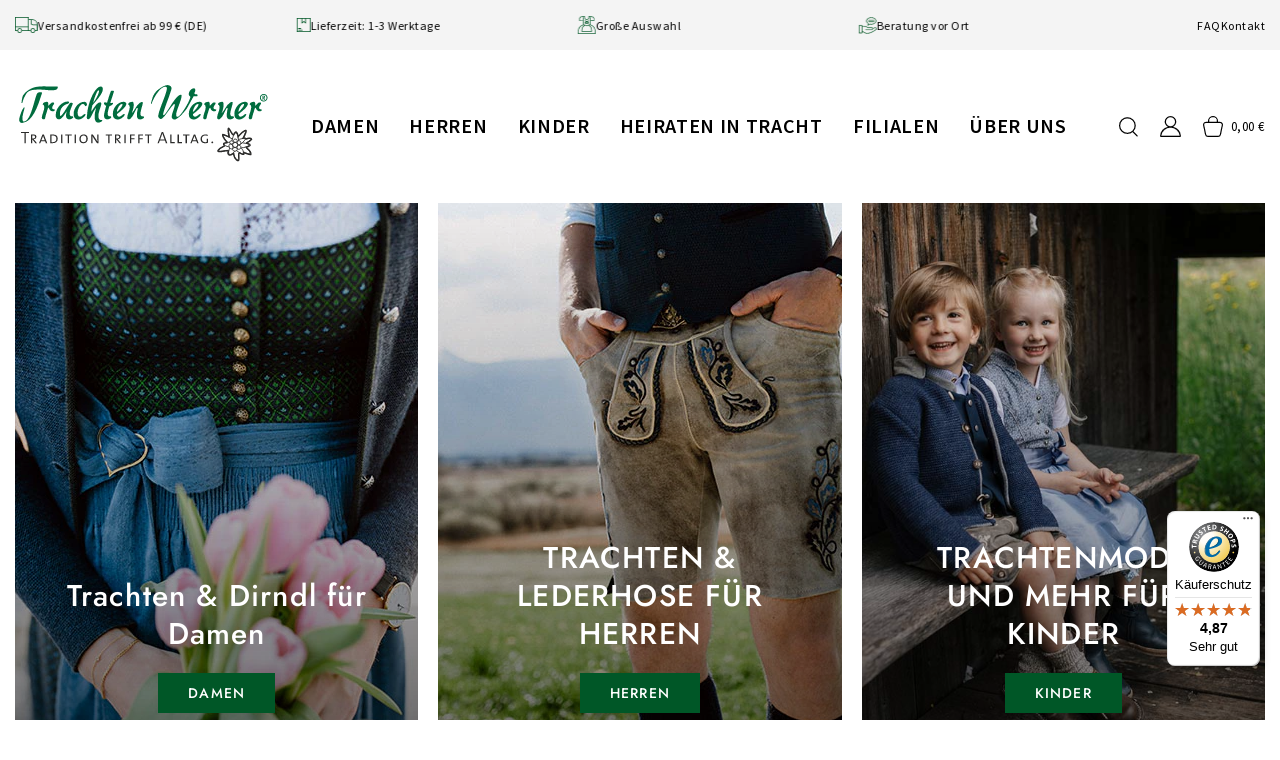

--- FILE ---
content_type: text/html; charset=utf-8
request_url: https://www.trachten-werner.de/?websale8=trachten-werner&act=search&search_input=&markentext=Fuchs%20Trachtenmoden&otp1=Fuchs%20Trachtenmoden&otp2=18-7025
body_size: 67036
content:
<!doctype html>
<html class="no-js" lang="de"> 
  <head>
<meta name="google-site-verification" content="x4q7AyUXmWxvJsLjDm6ArgAmYCh8dUAMbY0owCywD6w" />
    <script>
      
      
        var getValue = localStorage.getItem('URL');
        if(getValue){
          window.location.href = getValue;
        }
      
    </script>
    
    <meta charset="utf-8">
    <meta http-equiv="X-UA-Compatible" content="IE=edge">
    <meta name="viewport" content="width=device-width,initial-scale=1">
    <meta name="theme-color" content="#171717">
    <meta name="format-detection" content="telephone=no">
    <link rel="canonical" href="https://www.trachten-werner.de/">
    <link rel="dns-prefetch" href="https://cdn.shopify.com" crossorigin>
    <link rel="dns-prefetch" href="https://fonts.shopifycdn.com" crossorigin>
    <link rel="dns-prefetch" href="https://fonts.google.com" crossorigin>
    <link rel="preconnect" href="https://cdn.shopify.com" crossorigin><link rel="icon" type="image/png" href="//www.trachten-werner.de/cdn/shop/files/logo-quadratisch-trachten-werner.svg?crop=center&height=32&v=1752675330&width=32"><link rel="apple-touch-icon" type="image/png" href="//www.trachten-werner.de/cdn/shop/files/logo-quadratisch-trachten-werner.svg?v=1752675330&width=152"><title>Trachten | Dirndl &amp; Lederhosen | Onlineshop für Damen, Herren &amp; Kinder
</title>
<meta name="description" property="og:site_name" content="Trachten Werner">
<meta name="description"property="og:url" content="https://www.trachten-werner.de/">
<meta name="description"property="og:title" content="Trachten | Dirndl &amp; Lederhosen | Onlineshop für Damen, Herren &amp; Kinder">
<meta name="description" property="og:type" content="website">
<meta name="description" property="og:description" content="Trachten Werner"><meta name="twitter:card" content="summary_large_image">
<meta name="twitter:title" content="Trachten | Dirndl &amp; Lederhosen | Onlineshop für Damen, Herren &amp; Kinder">
<meta name="twitter:description" content="Trachten Werner">
<link rel="preload" as="style" href="//www.trachten-werner.de/cdn/shop/t/3/assets/base.min.css?v=49232612164227004501729514222">
    <script src="//www.trachten-werner.de/cdn/shop/t/3/assets/global.js?v=141365999971109251151715755460" defer="defer"></script>
     <script>window.performance && window.performance.mark && window.performance.mark('shopify.content_for_header.start');</script><meta name="facebook-domain-verification" content="x02yo9yrbsg2ibnrlad1t9vgu33rw4">
<meta id="shopify-digital-wallet" name="shopify-digital-wallet" content="/79101460816/digital_wallets/dialog">
<meta name="shopify-checkout-api-token" content="7b100d849a3dfcc975a58e0978461d98">
<meta id="in-context-paypal-metadata" data-shop-id="79101460816" data-venmo-supported="false" data-environment="production" data-locale="de_DE" data-paypal-v4="true" data-currency="EUR">
<script async="async" src="/checkouts/internal/preloads.js?locale=de-DE"></script>
<link rel="preconnect" href="https://shop.app" crossorigin="anonymous">
<script async="async" src="https://shop.app/checkouts/internal/preloads.js?locale=de-DE&shop_id=79101460816" crossorigin="anonymous"></script>
<script id="apple-pay-shop-capabilities" type="application/json">{"shopId":79101460816,"countryCode":"DE","currencyCode":"EUR","merchantCapabilities":["supports3DS"],"merchantId":"gid:\/\/shopify\/Shop\/79101460816","merchantName":"Trachten Werner","requiredBillingContactFields":["postalAddress","email"],"requiredShippingContactFields":["postalAddress","email"],"shippingType":"shipping","supportedNetworks":["visa","maestro","masterCard","amex"],"total":{"type":"pending","label":"Trachten Werner","amount":"1.00"},"shopifyPaymentsEnabled":true,"supportsSubscriptions":true}</script>
<script id="shopify-features" type="application/json">{"accessToken":"7b100d849a3dfcc975a58e0978461d98","betas":["rich-media-storefront-analytics"],"domain":"www.trachten-werner.de","predictiveSearch":true,"shopId":79101460816,"locale":"de"}</script>
<script>var Shopify = Shopify || {};
Shopify.shop = "e2f3e5-2.myshopify.com";
Shopify.locale = "de";
Shopify.currency = {"active":"EUR","rate":"1.0"};
Shopify.country = "DE";
Shopify.theme = {"name":"TZN Digital","id":167969096016,"schema_name":"Hongo","schema_version":"1.7","theme_store_id":null,"role":"main"};
Shopify.theme.handle = "null";
Shopify.theme.style = {"id":null,"handle":null};
Shopify.cdnHost = "www.trachten-werner.de/cdn";
Shopify.routes = Shopify.routes || {};
Shopify.routes.root = "/";</script>
<script type="module">!function(o){(o.Shopify=o.Shopify||{}).modules=!0}(window);</script>
<script>!function(o){function n(){var o=[];function n(){o.push(Array.prototype.slice.apply(arguments))}return n.q=o,n}var t=o.Shopify=o.Shopify||{};t.loadFeatures=n(),t.autoloadFeatures=n()}(window);</script>
<script>
  window.ShopifyPay = window.ShopifyPay || {};
  window.ShopifyPay.apiHost = "shop.app\/pay";
  window.ShopifyPay.redirectState = null;
</script>
<script id="shop-js-analytics" type="application/json">{"pageType":"index"}</script>
<script defer="defer" async type="module" src="//www.trachten-werner.de/cdn/shopifycloud/shop-js/modules/v2/client.init-shop-cart-sync_HUjMWWU5.de.esm.js"></script>
<script defer="defer" async type="module" src="//www.trachten-werner.de/cdn/shopifycloud/shop-js/modules/v2/chunk.common_QpfDqRK1.esm.js"></script>
<script type="module">
  await import("//www.trachten-werner.de/cdn/shopifycloud/shop-js/modules/v2/client.init-shop-cart-sync_HUjMWWU5.de.esm.js");
await import("//www.trachten-werner.de/cdn/shopifycloud/shop-js/modules/v2/chunk.common_QpfDqRK1.esm.js");

  window.Shopify.SignInWithShop?.initShopCartSync?.({"fedCMEnabled":true,"windoidEnabled":true});

</script>
<script>
  window.Shopify = window.Shopify || {};
  if (!window.Shopify.featureAssets) window.Shopify.featureAssets = {};
  window.Shopify.featureAssets['shop-js'] = {"shop-cart-sync":["modules/v2/client.shop-cart-sync_ByUgVWtJ.de.esm.js","modules/v2/chunk.common_QpfDqRK1.esm.js"],"init-fed-cm":["modules/v2/client.init-fed-cm_CVqhkk-1.de.esm.js","modules/v2/chunk.common_QpfDqRK1.esm.js"],"shop-button":["modules/v2/client.shop-button_B0pFlqys.de.esm.js","modules/v2/chunk.common_QpfDqRK1.esm.js"],"shop-cash-offers":["modules/v2/client.shop-cash-offers_CaaeZ5wd.de.esm.js","modules/v2/chunk.common_QpfDqRK1.esm.js","modules/v2/chunk.modal_CS8dP9kO.esm.js"],"init-windoid":["modules/v2/client.init-windoid_B-gyVqfY.de.esm.js","modules/v2/chunk.common_QpfDqRK1.esm.js"],"shop-toast-manager":["modules/v2/client.shop-toast-manager_DgTeluS3.de.esm.js","modules/v2/chunk.common_QpfDqRK1.esm.js"],"init-shop-email-lookup-coordinator":["modules/v2/client.init-shop-email-lookup-coordinator_C5I212n4.de.esm.js","modules/v2/chunk.common_QpfDqRK1.esm.js"],"init-shop-cart-sync":["modules/v2/client.init-shop-cart-sync_HUjMWWU5.de.esm.js","modules/v2/chunk.common_QpfDqRK1.esm.js"],"avatar":["modules/v2/client.avatar_BTnouDA3.de.esm.js"],"pay-button":["modules/v2/client.pay-button_CJaF-UDc.de.esm.js","modules/v2/chunk.common_QpfDqRK1.esm.js"],"init-customer-accounts":["modules/v2/client.init-customer-accounts_BI_wUvuR.de.esm.js","modules/v2/client.shop-login-button_DTPR4l75.de.esm.js","modules/v2/chunk.common_QpfDqRK1.esm.js","modules/v2/chunk.modal_CS8dP9kO.esm.js"],"init-shop-for-new-customer-accounts":["modules/v2/client.init-shop-for-new-customer-accounts_C4qR5Wl-.de.esm.js","modules/v2/client.shop-login-button_DTPR4l75.de.esm.js","modules/v2/chunk.common_QpfDqRK1.esm.js","modules/v2/chunk.modal_CS8dP9kO.esm.js"],"shop-login-button":["modules/v2/client.shop-login-button_DTPR4l75.de.esm.js","modules/v2/chunk.common_QpfDqRK1.esm.js","modules/v2/chunk.modal_CS8dP9kO.esm.js"],"init-customer-accounts-sign-up":["modules/v2/client.init-customer-accounts-sign-up_SG5gYFpP.de.esm.js","modules/v2/client.shop-login-button_DTPR4l75.de.esm.js","modules/v2/chunk.common_QpfDqRK1.esm.js","modules/v2/chunk.modal_CS8dP9kO.esm.js"],"shop-follow-button":["modules/v2/client.shop-follow-button_CmMsyvrH.de.esm.js","modules/v2/chunk.common_QpfDqRK1.esm.js","modules/v2/chunk.modal_CS8dP9kO.esm.js"],"checkout-modal":["modules/v2/client.checkout-modal_tfCxQqrq.de.esm.js","modules/v2/chunk.common_QpfDqRK1.esm.js","modules/v2/chunk.modal_CS8dP9kO.esm.js"],"lead-capture":["modules/v2/client.lead-capture_Ccz5Zm6k.de.esm.js","modules/v2/chunk.common_QpfDqRK1.esm.js","modules/v2/chunk.modal_CS8dP9kO.esm.js"],"shop-login":["modules/v2/client.shop-login_BfivnucW.de.esm.js","modules/v2/chunk.common_QpfDqRK1.esm.js","modules/v2/chunk.modal_CS8dP9kO.esm.js"],"payment-terms":["modules/v2/client.payment-terms_D2Mn0eFV.de.esm.js","modules/v2/chunk.common_QpfDqRK1.esm.js","modules/v2/chunk.modal_CS8dP9kO.esm.js"]};
</script>
<script>(function() {
  var isLoaded = false;
  function asyncLoad() {
    if (isLoaded) return;
    isLoaded = true;
    var urls = ["https:\/\/redirectify.app\/script_tags\/tracking.js?shop=e2f3e5-2.myshopify.com","https:\/\/tseish-app.connect.trustedshops.com\/esc.js?apiBaseUrl=aHR0cHM6Ly90c2Vpc2gtYXBwLmNvbm5lY3QudHJ1c3RlZHNob3BzLmNvbQ==\u0026instanceId=ZTJmM2U1LTIubXlzaG9waWZ5LmNvbQ==\u0026shop=e2f3e5-2.myshopify.com"];
    for (var i = 0; i < urls.length; i++) {
      var s = document.createElement('script');
      s.type = 'text/javascript';
      s.async = true;
      s.src = urls[i];
      var x = document.getElementsByTagName('script')[0];
      x.parentNode.insertBefore(s, x);
    }
  };
  if(window.attachEvent) {
    window.attachEvent('onload', asyncLoad);
  } else {
    window.addEventListener('load', asyncLoad, false);
  }
})();</script>
<script id="__st">var __st={"a":79101460816,"offset":3600,"reqid":"caa288bc-ce63-4811-bcbf-bd5862482151-1768805100","pageurl":"www.trachten-werner.de\/","u":"2dbd5ea4cb40","p":"home"};</script>
<script>window.ShopifyPaypalV4VisibilityTracking = true;</script>
<script id="captcha-bootstrap">!function(){'use strict';const t='contact',e='account',n='new_comment',o=[[t,t],['blogs',n],['comments',n],[t,'customer']],c=[[e,'customer_login'],[e,'guest_login'],[e,'recover_customer_password'],[e,'create_customer']],r=t=>t.map((([t,e])=>`form[action*='/${t}']:not([data-nocaptcha='true']) input[name='form_type'][value='${e}']`)).join(','),a=t=>()=>t?[...document.querySelectorAll(t)].map((t=>t.form)):[];function s(){const t=[...o],e=r(t);return a(e)}const i='password',u='form_key',d=['recaptcha-v3-token','g-recaptcha-response','h-captcha-response',i],f=()=>{try{return window.sessionStorage}catch{return}},m='__shopify_v',_=t=>t.elements[u];function p(t,e,n=!1){try{const o=window.sessionStorage,c=JSON.parse(o.getItem(e)),{data:r}=function(t){const{data:e,action:n}=t;return t[m]||n?{data:e,action:n}:{data:t,action:n}}(c);for(const[e,n]of Object.entries(r))t.elements[e]&&(t.elements[e].value=n);n&&o.removeItem(e)}catch(o){console.error('form repopulation failed',{error:o})}}const l='form_type',E='cptcha';function T(t){t.dataset[E]=!0}const w=window,h=w.document,L='Shopify',v='ce_forms',y='captcha';let A=!1;((t,e)=>{const n=(g='f06e6c50-85a8-45c8-87d0-21a2b65856fe',I='https://cdn.shopify.com/shopifycloud/storefront-forms-hcaptcha/ce_storefront_forms_captcha_hcaptcha.v1.5.2.iife.js',D={infoText:'Durch hCaptcha geschützt',privacyText:'Datenschutz',termsText:'Allgemeine Geschäftsbedingungen'},(t,e,n)=>{const o=w[L][v],c=o.bindForm;if(c)return c(t,g,e,D).then(n);var r;o.q.push([[t,g,e,D],n]),r=I,A||(h.body.append(Object.assign(h.createElement('script'),{id:'captcha-provider',async:!0,src:r})),A=!0)});var g,I,D;w[L]=w[L]||{},w[L][v]=w[L][v]||{},w[L][v].q=[],w[L][y]=w[L][y]||{},w[L][y].protect=function(t,e){n(t,void 0,e),T(t)},Object.freeze(w[L][y]),function(t,e,n,w,h,L){const[v,y,A,g]=function(t,e,n){const i=e?o:[],u=t?c:[],d=[...i,...u],f=r(d),m=r(i),_=r(d.filter((([t,e])=>n.includes(e))));return[a(f),a(m),a(_),s()]}(w,h,L),I=t=>{const e=t.target;return e instanceof HTMLFormElement?e:e&&e.form},D=t=>v().includes(t);t.addEventListener('submit',(t=>{const e=I(t);if(!e)return;const n=D(e)&&!e.dataset.hcaptchaBound&&!e.dataset.recaptchaBound,o=_(e),c=g().includes(e)&&(!o||!o.value);(n||c)&&t.preventDefault(),c&&!n&&(function(t){try{if(!f())return;!function(t){const e=f();if(!e)return;const n=_(t);if(!n)return;const o=n.value;o&&e.removeItem(o)}(t);const e=Array.from(Array(32),(()=>Math.random().toString(36)[2])).join('');!function(t,e){_(t)||t.append(Object.assign(document.createElement('input'),{type:'hidden',name:u})),t.elements[u].value=e}(t,e),function(t,e){const n=f();if(!n)return;const o=[...t.querySelectorAll(`input[type='${i}']`)].map((({name:t})=>t)),c=[...d,...o],r={};for(const[a,s]of new FormData(t).entries())c.includes(a)||(r[a]=s);n.setItem(e,JSON.stringify({[m]:1,action:t.action,data:r}))}(t,e)}catch(e){console.error('failed to persist form',e)}}(e),e.submit())}));const S=(t,e)=>{t&&!t.dataset[E]&&(n(t,e.some((e=>e===t))),T(t))};for(const o of['focusin','change'])t.addEventListener(o,(t=>{const e=I(t);D(e)&&S(e,y())}));const B=e.get('form_key'),M=e.get(l),P=B&&M;t.addEventListener('DOMContentLoaded',(()=>{const t=y();if(P)for(const e of t)e.elements[l].value===M&&p(e,B);[...new Set([...A(),...v().filter((t=>'true'===t.dataset.shopifyCaptcha))])].forEach((e=>S(e,t)))}))}(h,new URLSearchParams(w.location.search),n,t,e,['guest_login'])})(!0,!0)}();</script>
<script integrity="sha256-4kQ18oKyAcykRKYeNunJcIwy7WH5gtpwJnB7kiuLZ1E=" data-source-attribution="shopify.loadfeatures" defer="defer" src="//www.trachten-werner.de/cdn/shopifycloud/storefront/assets/storefront/load_feature-a0a9edcb.js" crossorigin="anonymous"></script>
<script crossorigin="anonymous" defer="defer" src="//www.trachten-werner.de/cdn/shopifycloud/storefront/assets/shopify_pay/storefront-65b4c6d7.js?v=20250812"></script>
<script data-source-attribution="shopify.dynamic_checkout.dynamic.init">var Shopify=Shopify||{};Shopify.PaymentButton=Shopify.PaymentButton||{isStorefrontPortableWallets:!0,init:function(){window.Shopify.PaymentButton.init=function(){};var t=document.createElement("script");t.src="https://www.trachten-werner.de/cdn/shopifycloud/portable-wallets/latest/portable-wallets.de.js",t.type="module",document.head.appendChild(t)}};
</script>
<script data-source-attribution="shopify.dynamic_checkout.buyer_consent">
  function portableWalletsHideBuyerConsent(e){var t=document.getElementById("shopify-buyer-consent"),n=document.getElementById("shopify-subscription-policy-button");t&&n&&(t.classList.add("hidden"),t.setAttribute("aria-hidden","true"),n.removeEventListener("click",e))}function portableWalletsShowBuyerConsent(e){var t=document.getElementById("shopify-buyer-consent"),n=document.getElementById("shopify-subscription-policy-button");t&&n&&(t.classList.remove("hidden"),t.removeAttribute("aria-hidden"),n.addEventListener("click",e))}window.Shopify?.PaymentButton&&(window.Shopify.PaymentButton.hideBuyerConsent=portableWalletsHideBuyerConsent,window.Shopify.PaymentButton.showBuyerConsent=portableWalletsShowBuyerConsent);
</script>
<script data-source-attribution="shopify.dynamic_checkout.cart.bootstrap">document.addEventListener("DOMContentLoaded",(function(){function t(){return document.querySelector("shopify-accelerated-checkout-cart, shopify-accelerated-checkout")}if(t())Shopify.PaymentButton.init();else{new MutationObserver((function(e,n){t()&&(Shopify.PaymentButton.init(),n.disconnect())})).observe(document.body,{childList:!0,subtree:!0})}}));
</script>
<script id='scb4127' type='text/javascript' async='' src='https://www.trachten-werner.de/cdn/shopifycloud/privacy-banner/storefront-banner.js'></script><link id="shopify-accelerated-checkout-styles" rel="stylesheet" media="screen" href="https://www.trachten-werner.de/cdn/shopifycloud/portable-wallets/latest/accelerated-checkout-backwards-compat.css" crossorigin="anonymous">
<style id="shopify-accelerated-checkout-cart">
        #shopify-buyer-consent {
  margin-top: 1em;
  display: inline-block;
  width: 100%;
}

#shopify-buyer-consent.hidden {
  display: none;
}

#shopify-subscription-policy-button {
  background: none;
  border: none;
  padding: 0;
  text-decoration: underline;
  font-size: inherit;
  cursor: pointer;
}

#shopify-subscription-policy-button::before {
  box-shadow: none;
}

      </style>

<script>window.performance && window.performance.mark && window.performance.mark('shopify.content_for_header.end');</script>
<link rel="preconnect" href="https://fonts.googleapis.com">
      <link rel="preconnect" href="https://fonts.gstatic.com" crossorigin>
    

    <style data-shopify></style><link href="https://fonts.googleapis.com/css?family=Jost:100,200,300,400,500,600,700,800,900&display=swap" rel="stylesheet"><style data-shopify>:root {
          --body-font:Jost;
          --alt-font:Jost;
        }</style>
    
    <link href="//www.trachten-werner.de/cdn/shop/t/3/assets/critical.min.css?v=65804943796829140831714381518" rel="stylesheet" type="text/css" media="all" />
<link href="//www.trachten-werner.de/cdn/shop/t/3/assets/font-awesome-icon.min.css?v=111877891059248154441714381518" rel="stylesheet" type="text/css" media="all" />
<link href="//www.trachten-werner.de/cdn/shop/t/3/assets/bootstrap-icons.min.css?v=164724743173435427011714381517" rel="stylesheet" type="text/css" media="all" />
<link href="//www.trachten-werner.de/cdn/shop/t/3/assets/feather-icon.min.css?v=22351790103242076591714381518" rel="stylesheet" type="text/css" media="all" />
<link href="//www.trachten-werner.de/cdn/shop/t/3/assets/theme-vendor.min.css?v=169202402435480138101717050605" rel="stylesheet" type="text/css" media="all" />
<style data-shopify></style><style data-shopify>:root {
		/* Font size */
		--font_size: 17px;
		--font_size_minus1: 16px;
		--font_size_minus2: 15px;
		--font_size_minus3: 14px;
		--font_size_minus4: 13px;
		--font_size_minus5: 12px;--font_size_plus1: 18px;--font_size_plus2: 19px;--font_size_plus3: 20px;--font_size_plus4: 21px;--font_size_plus5: 22px;--font_size_plus6: 23px;--font_size_plus7: 24px;--font_size_plus8: 25px;--font_size_plus9: 26px;--font_size_plus10: 27px;--font_size_plus11: 28px;--font_size_plus12: 29px;--font_size_plus13: 30px;--font_size_plus14: 31px;--font_size_plus15: 32px;--font_size_plus16: 33px;--font_size_plus17: 34px;--font_size_plus18: 35px;--font_size_plus19: 36px;--font_size_plus20: 37px;--font_size_plus21: 38px;--font_size_plus22: 39px;--font_size_plus23: 40px;--font_size_plus24: 41px;--font_size_plus25: 42px;--font_size_plus26: 43px;--font_size_plus27: 44px;--font_size_plus28: 45px;--font_size_plus29: 46px;--font_size_plus30: 47px;--font_size_plus31: 48px;--font_size_plus32: 49px;--font_size_plus33: 50px;--font_size_plus34: 51px;--font_size_plus35: 52px;--font_size_plus36: 53px;--font_size_plus37: 54px;--font_size_plus38: 55px;--font_size_plus39: 56px;--font_size_plus40: 57px;--font_size_plus41: 58px;--font_size_plus42: 59px;--font_size_plus43: 60px;--font_size_plus44: 61px;--font_size_plus45: 62px;--font_size_plus46: 63px;--font_size_plus47: 64px;--font_size_plus48: 65px;--font_size_plus49: 66px;--font_size_plus50: 67px;--font_size_plus52: 69px;
    --font_size_plus82: 99px;
    --font_size_plus72: 89px;

  	/* Body */		
		--body-line-height: 26px;
		--body-font-weight: 400;

		/* Header color & background color */
		--header-bg-color: #ffffff;
		--header-hover-bg-color: #ffffff;
		--menu-text-color: #000000;
		--menu-text-hover-color: #005727;
		--menu-open-text-color: #000000;
		--sub-menu-text-color: #000000;
		--count-bg-color: #005727;
		--count-number-color: #ffffff;
		--addon-text-color: #000000;
		--addon-text-title-color: rgba(0, 0, 0, 0.7);
		--addon-text-hover-color: #005727;
		--menu-open-child-link-color: rgba(0, 0, 0, 0.5);
		--logo-separator-color: rgba(0, 0, 0, 0.3);

		/* Search bar color */
		--search-bg-color: #ffffff;
		--search-close-icon-color: #000000;
		--search-icon-color: ;
		--search-input-text-color: #717171;
		--search-input-placeholder-color: rgba(113, 113, 113, 0.5);
		--search-title-color: #000000;
		--search-input-border-color: #da1717;
		--search-input-bg-color: #fffdfd;

		/* Header logo */
		--logo-width-desktop: 256px;
    --logo-width-mobile: 168px;--header-height-default: 0;
      --miniheader-height-default: 0;/* Container */
		--container: 1390px;
		--container-fluid: 1540px;
		--container-fluid-offset:  15px; 

		/* Box layout */
		--box-layout-width: 1840px;

		/* Color */
		--base-color: #171717;
		--body-text-color: #171717;--dark-color: #171717;
		--white-color: #ffffff;
		--extra-medium-gray: #e4e4e4;
		--very-light-gray: #f7f7f7;
		--red: #da3f3f;
		--green: #16b36e;

		/* Product badge label color */
		--sale-label-color: #ffffff;
		--sale-label-bg-color: #16b36e;
		--new-label-color: ;
		--new-label-bg-color: ;
		--sold-out-label-color: #ffffff; 
		--sold-out-label-bg-color: #da3f3f;
		--pre-order-label-color: ;
		--pre-order-bg-color: ;

		/* Heading font size */
		--h1-font-size: 70px;
    --h2-font-size: 26px;
    --h3-font-size: 17px;
    --h4-font-size: 38px;
    --h5-font-size: 32px;
    --h6-font-size: 28px;

    /* Heading line height */
    --h1-line-height: 70px;
    --h2-line-height: 38px;
    --h3-line-height: 28px;
    --h4-line-height: 38px;
    --h5-line-height: 32px;
    --h6-line-height: 28px;

    /* Heading font weight */
    --heading-font-weight: 600;

		/* Section font size, line-height and color */
		--heading-color: #000000;
		--sub-heading-color: #656565;
		--section-heading-size: 26px;
		--section-heading-line-height: 38px;
		--section-sub-heading-size: 16px;
		--section-sub-heading-line-height: 24px;
		--section-sub-heading-ls: 0px;

		/* Custom button */
		--custom-btn-text-color: #ffffff;
		--custom-btn-text-hover-color: #005727;
		--custom-btn-bg-color: #005727;
		--custom-btn-bg-hover-color: rgba(0,0,0,0);
		--custom-btn-border-color: #005727;
		--custom-btn-border-hover-color: #005727;

		/* Font weight */
		--font-weight-100: 100;
		--font-weight-200: 200;
		--font-weight-300: 300;
		--font-weight-400: 400;
		--font-weight-500: 500;
		--font-weight-600: 600;
		--font-weight-700: 700;
		--font-weight-800: 800;
		--font-weight-900: 900;

		/* bootstrap css */
		scroll-behavior: unset;
	}</style><link href="//www.trachten-werner.de/cdn/shop/t/3/assets/base.min.css?v=49232612164227004501729514222" rel="stylesheet" type="text/css" media="all" />
<link href="//www.trachten-werner.de/cdn/shop/t/3/assets/responsive.min.css?v=87289779921154290041755848919" rel="stylesheet" type="text/css" media="all" />
    

    <script src="//www.trachten-werner.de/cdn/shop/t/3/assets/mobile-sidebar-menu.js?v=12675879872817729901752845105"  defer="defer"></script>
    
    <link href="//www.trachten-werner.de/cdn/shop/t/3/assets/custom.css?v=137065929803424715131758690966" rel="stylesheet" type="text/css" media="all" />
    <link href="//www.trachten-werner.de/cdn/shop/t/3/assets/dynamic.css?v=112912276620872294871757073095" rel="stylesheet" type="text/css" media="all" />
    <script>document.documentElement.className = document.documentElement.className.replace('no-js', 'js');    
    </script>

   

    <script src="https://code.jquery.com/jquery-3.7.1.min.js"></script>


<!-- Begin eTrusted bootstrap tag -->
<script src="https://integrations.etrusted.com/applications/widget.js/v2" async defer></script>
<!-- End eTrusted bootstrap tag -->

    
  <!-- BEGIN app block: shopify://apps/hulk-form-builder/blocks/app-embed/b6b8dd14-356b-4725-a4ed-77232212b3c3 --><!-- BEGIN app snippet: hulkapps-formbuilder-theme-ext --><script type="text/javascript">
  
  if (typeof window.formbuilder_customer != "object") {
        window.formbuilder_customer = {}
  }

  window.hulkFormBuilder = {
    form_data: {"form_DI7lNAXd23T5UDUnz48qzQ":{"uuid":"DI7lNAXd23T5UDUnz48qzQ","form_name":"Termin vereinbaren","form_data":{"div_back_gradient_1":"#fff","div_back_gradient_2":"#fff","back_color":"#fff","form_title":"","form_submit":"ABSCHICKEN \u0026 TERMIN ANFRAGEN","after_submit":"hideAndmessage","after_submit_msg":"\u003cp\u003eWir freuen uns sehr, dass Sie einen Beratungstermin bei uns buchen m\u0026ouml;chten.\u0026nbsp;Wir melden uns so schnell wie m\u0026ouml;glich bei Ihnen.\u003c\/p\u003e\n","captcha_enable":"no","label_style":"inlineLabels","input_border_radius":"2","back_type":"transparent","input_back_color":"#fff","input_back_color_hover":"#fff","back_shadow":"none","label_font_clr":"#000000","input_font_clr":"#717171","button_align":"fullBtn","button_clr":"#fff","button_back_clr":"#005727","button_border_radius":0,"form_width":"480px","form_border_size":0,"form_border_clr":"#c7c7c7","form_border_radius":0,"label_font_size":"15","input_font_size":"15","button_font_size":"14","form_padding":0,"input_border_color":"#717171","input_border_color_hover":"#717171","btn_border_clr":"#005727","btn_border_size":"4","form_name":"Termin vereinbaren","":"servus@trachten-werner.de","form_access_message":"\u003cp\u003ePlease login to access the form\u003cbr\u003eDo not have an account? Create account\u003c\/p\u003e","input_placeholder_clr":"#717171","advance_css":".form_generater_form_div {\n    overflow-y: hidden;\n}\n\n.form-control {\n    height: 40px;\n    border: 1px solid rgb(113 113 113 \/ 50%);\n    box-shadow: none;\n    padding: 10px 20px;\n}\n\ninput, textarea, select, .image label, .file label, .signature label, .form-control[disabled], .form-control[readonly] {\n    border-radius: 0px;\n    border: 1px solid rgb(113 113 113 \/ 50%);\n}\n\ninput, textarea, select:focus, .checkbox-inline label, .checkbox-inline input[type=\"checkbox\"] + label, .radio-inline label, .radio-inline input[type=\"radio\"] + label, .image label, .file label, .signature label {\n    color: #171717;\n    font-weight: 300;\n}\n\n.form_container .headings {\n    font-size: 13px;\n    line-height: 20px;\n    font-weight: 400;\n    letter-spacing: 0px;\n    color: #535353;\n    padding-bottom: 0;\n}\n\n.form_container .headings p {\n    margin: 0;\n}\n\n.radio label.fitText {\n    margin-bottom: 15px;\n}\n\n.radio-list {\n    display: flex;\n    flex-wrap: wrap;\n    row-gap: 5px;\n}\n\n.form_container .radio-list .radio-inline {\n    max-width: calc(100% \/ 2);\n    width: 100%;\n    padding-right: 0;\n}\n\n.radio-inline input[type=\"radio\"]+label,\n.radio-inline label {\n    letter-spacing: 0;\n}\n\n.radio-list .radio-inline input[type=\"radio\"]+label span {\n    border: 1px solid #171717;\n    width: 14px;\n    height: 14px;\n}\n\n.radio-list .radio-inline input[type=\"radio\"]:checked+label span {\n    background: transparent;\n}\n\n.radio-list .radio-inline input[type=\"radio\"]:checked+label span:before {\n    content: \"\";    \n    position: absolute;\n    width: 8px;\n    height: 8px;\n    background-color: #005727;\n    border-radius: 50%;\n}\n\n.form_container .form-group.checkbox {\n    margin-bottom: 0;\n    padding-bottom: 0;\n}\n\n.checkbox-list .checkbox-inline label, .checkbox-list .checkbox-inline input[type=\"checkbox\"] + label {\n    font-size: 13px;\n    color: #535353;\n    letter-spacing: 0px;\n}\n\n.checkbox-list input[type=\"checkbox\"]:checked+label span {\n    background-color: #fff;\n    width: 15px;\n    height: 15px;\n    border: 1px solid #535353;\n}\n\n.checkbox-list input[type=\"checkbox\"]:checked+label span:after {\n    color: #005727;\n    font-size: 11px;\n}","captcha_honeypot":"no","captcha_lang":"de","captcha_version_3_enable":"no","formElements":[{"type":"text","position":0,"label":"Vorname","customClass":"","halfwidth":"no","Conditions":{},"page_number":1},{"type":"text","position":1,"label":"Nachname","halfwidth":"no","Conditions":{},"page_number":1},{"type":"email","position":2,"label":"E-Mail-Adresse","required":"yes","email_confirm":"yes","Conditions":{},"page_number":1},{"Conditions":{},"type":"text","position":3,"label":"Telefon","page_number":1},{"Conditions":{},"type":"headings","position":4,"label":"Label (10)","page_number":1,"headings":"\u003cp\u003e\u0026nbsp;\u003c\/p\u003e\n\n\u003cp\u003e\u0026nbsp;\u003c\/p\u003e\n"},{"Conditions":{},"type":"newdate","position":5,"label":"Wunschdatum wählen","page_number":1,"dateFormat":"DD\/MM\/YYYY"},{"Conditions":{},"type":"time","position":6,"label":"Uhrzeit wählen","page_number":1,"time_24_format":"yes"},{"Conditions":{},"type":"radio","position":7,"label":"Für was interessieren Sie sich?","values":"Braut\nBräutigam\nUmstandsdirndl\nTrauzeuge\/-in\nBrautjungfern\nBrautmutter-\/Vater\nHochzeitsgäste","elementCost":{},"page_number":1},{"Conditions":{},"type":"textarea","position":8,"label":"Teilen Sie uns bereits wichtige Infos vorab mit","required":"yes","inputHeight":"120","limitCharacters":"5000","page_number":1},{"Conditions":{},"type":"checkbox","position":9,"label":"Ich habe die \u003ca href=″\/policies\/privacy-policy″ target=″_bank″\u003eDatenschutzbestimmungen\u003c\/a\u003e gelesen und akzeptiere sie.","page_number":1,"checked":"no"},{"Conditions":{},"type":"checkbox","position":10,"label":"Ich möchte über Neuigkeiten \u0026 Angebote informiert werden.","page_number":1}]},"is_spam_form":false,"shop_uuid":"Fm8vYdAfGhC8Ge2QtnNDfg","shop_timezone":"Europe\/Berlin","shop_id":106658,"shop_is_after_submit_enabled":true,"shop_shopify_plan":"Advanced","shop_shopify_domain":"e2f3e5-2.myshopify.com"},"form_FKIaF2eSJmkvIqDdYQm2-A":{"uuid":"FKIaF2eSJmkvIqDdYQm2-A","form_name":"Beruf \u0026 Verein","form_data":{"div_back_gradient_1":"#fff","div_back_gradient_2":"#fff","back_color":"#fff","form_title":"\u003ch2 style=\"text-align: center;\"\u003eJetzt Tracht f\u0026uuml;r Beruf \u0026amp; Verein anfragen\u003c\/h2\u003e\n","form_submit":"ABSCHICKEN","after_submit":"hideAndmessage","after_submit_msg":"\u003cp\u003e\u003cspan style=\"color:#27ae60;\"\u003eDanke, dass Sie uns kontaktiert haben.\u003c\/span\u003e\u003c\/p\u003e\n","captcha_enable":"no","label_style":"inlineLabels","input_border_radius":0,"back_type":"transparent","input_back_color":"#fff","input_back_color_hover":"#fff","back_shadow":"none","label_font_clr":"#000000","input_font_clr":"#717171","button_align":"fullBtn","button_clr":"#fff","button_back_clr":"#005727","button_border_radius":0,"form_width":"480px","form_border_size":0,"form_border_clr":"#c7c7c7","form_border_radius":0,"label_font_size":"15","input_font_size":"15","button_font_size":"14","form_padding":0,"input_border_color":"#717171","input_border_color_hover":"#717171","btn_border_clr":"#005727","btn_border_size":"4","form_name":"Beruf \u0026 Verein","":"servus@trachten-werner.de","form_emails":"servus@trachten-werner.de","admin_email_subject":"Neue Beruf \u0026 Verein - Anfrage","admin_email_message":"","form_access_message":"\u003cp\u003ePlease login to access the form\u003cbr\u003eDo not have an account? Create account\u003c\/p\u003e","label_fonts_type":"Google Fonts","input_placeholder_clr":"#717171","input_fonts_type":"Google Fonts","label_custom_font_name":"Jost","input_custom_font_name":"Source Sans Pro","input_custom_font_url":"https:\/\/cdn.shopify.com\/s\/files\/1\/0791\/0146\/0816\/files\/SourceSansPro-Regular.ttf?v=1714385583","label_custom_font_url":"https:\/\/cdn.shopify.com\/s\/files\/1\/0791\/0146\/0816\/files\/Jost-Regular.ttf?v=1714385081","advance_css":".form_generater_form_div .block_label {\n    display: none;\n}\n.radio, .checkbox-multi, .checkbox {\n    margin-bottom: 25px;\n}\n.radio-inline label {\n    font-weight: 300;\n    padding: 10px 32px;\n    border: 1px solid rgb(113 113 113 \/ 50%);\n}\n.radio-inline input[type=\"radio\"]:checked + label {\n    color: #fff;\n    background-color: #005727;\n    font-weight: 600;\n    border: 1px solid rgb(0 87 39 \/ 50%);\n}\n.form_container input[type=\"radio\"] + label span {\n    display: none;\n}","admin_email_hide_empty_fields":"yes","admin_email_date_timezone":"yes","notification_email_send":true,"formElements":[{"type":"text","position":0,"label":"Vorname","customClass":"","halfwidth":"no","Conditions":{},"centerfield":"no","page_number":1},{"type":"text","position":1,"label":"Nachname","halfwidth":"no","Conditions":{},"page_number":1},{"Conditions":{},"type":"text","position":2,"label":"Firma\/Verein","required":"yes","page_number":1},{"type":"email","position":3,"label":"E-Mail-Adresse","required":"yes","email_confirm":"yes","Conditions":{},"page_number":1},{"Conditions":{},"type":"text","position":4,"label":"Telefon","required":"no","page_number":1},{"Conditions":{},"type":"text","position":5,"label":"Anlass","required":"no","page_number":1},{"type":"textarea","position":6,"label":"Ihre Anfrage","required":"yes","Conditions":{},"inputHeight":"120","limitCharacters":"5000","page_number":1},{"Conditions":{},"type":"checkbox","position":7,"label":"Hiermit akzeptiere ich die Datenschutzbestimmungen.","required":"yes","page_number":1}]},"is_spam_form":false,"shop_uuid":"Fm8vYdAfGhC8Ge2QtnNDfg","shop_timezone":"Europe\/Berlin","shop_id":106658,"shop_is_after_submit_enabled":true,"shop_shopify_plan":"unlimited","shop_shopify_domain":"e2f3e5-2.myshopify.com","shop_remove_watermark":false,"shop_created_at":"2024-05-07T08:22:02.174-05:00"},"form_npQyZbMfex5K6nnvjXMmug":{"uuid":"npQyZbMfex5K6nnvjXMmug","form_name":"JETZT BEWERBEN","form_data":{"div_back_gradient_1":"#fff","div_back_gradient_2":"#fff","back_color":"#fff","form_title":"\u003ch2 style=\"text-align: center;\"\u003e\u003cspan style=\"color:#000000;\"\u003e\u003cspan style=\"background-color:#ffffff;\"\u003eJETZT BEWERBEN\u003c\/span\u003e\u003c\/span\u003e\u003c\/h2\u003e\n\n\u003ch3\u003e\u003cspan style=\"color:#000000;\"\u003e\u003cspan style=\"background-color:#ffffff;\"\u003eKontaktdaten angeben\u003c\/span\u003e\u003c\/span\u003e\u003c\/h3\u003e\n","form_submit":"BEWERBUNG ABSCHICKEN","after_submit":"hideAndmessage","after_submit_msg":"\u003cp\u003e\u003cspan style=\"color:#27ae60;\"\u003eDanke, dass Sie uns kontaktiert haben.\u003c\/span\u003e\u003c\/p\u003e\n","captcha_enable":"no","label_style":"inlineLabels","input_border_radius":0,"back_type":"transparent","input_back_color":"#fff","input_back_color_hover":"#fff","back_shadow":"none","label_font_clr":"#000000","input_font_clr":"#717171","button_align":"fullBtn","button_clr":"#fff","button_back_clr":"#005727","button_border_radius":0,"form_width":"610px","form_border_size":0,"form_border_clr":"#c7c7c7","form_border_radius":0,"label_font_size":"15","input_font_size":"15","button_font_size":"14","form_padding":0,"input_border_color":"#717171","input_border_color_hover":"#717171","btn_border_clr":"#005727","btn_border_size":"4","form_name":"JETZT BEWERBEN","":"","form_emails":"","admin_email_subject":"New form submission received.","admin_email_message":"Hi [first-name of store owner],\u003cbr\u003eSomeone just submitted a response to your form.\u003cbr\u003ePlease find the details below:","form_access_message":"\u003cp\u003ePlease login to access the form\u003cbr\u003eDo not have an account? Create account\u003c\/p\u003e","form_description":"","input_placeholder_clr":"#717171","advance_css":"h1,h2,h3,h4,h5,h6,.h1,.h2,.h3,.h4,.h5,.h6 {\n\t\/*font-family: 'Jost';*\/\n\tfont-weight: 700;\n\tletter-spacing: 0.40px;\n}\n.form_title_div,\n.form_generater_form_div .block_label  {\n    \/*font-family: Jost;*\/\n    font-weight: 700;\n}\nh2,.h2 {\n\tfont-size: 26px;\n\tline-height: 40px;\n\tcolor: #000000;\n\ttext-transform: uppercase;\n\tletter-spacing: 1.04px;\n}\nh3,.h3 {\n\tfont-size: 17px;\n\tline-height: 28px;\n\tcolor: #000000;\n\tletter-spacing: 0.34px;\n}\n.form_container .form-group.radio .block_label {\n    display: none;\n}\n.form_container .form-group.radio, \n.form_container .form-group.textfield,\n.form_container .form-group.email,\n.form-group {\n    margin-bottom: 16px;\n}\n.form_container input[type=\"radio\"] + label span {\n    display: none;\n}\n.radio-inline label, .radio-inline input[type=\"radio\"] + label {\n    \/*font-family: 'Source Sans Pro';*\/\n    line-height: 19px;\n    padding: 10px 37px;\n    border: 1px solid rgb(113 113 113 \/ 50%);\n    background-color: transparent;\n}\n.radio-inline label, .radio-inline input[type=\"radio\"]:checked + label {\n    background-color: #005727;\n    color: #fff;\n    font-weight: 600;\n    border-color: #005727;\n}\n.form-control {\n    padding: 10px 20px;\n    height: 40px;\n    font-weight: 300;\n    border: 1px solid rgb(113 113 113 \/ 50%);\n}\n\/*.checkbox-inline label, .checkbox-inline input[type=\"checkbox\"] + label {\n\tfont-family: 'Source Sans Pro';\n}*\/\n.form_submit_div {\n    margin-top: 60px;\n    text-align: left;\n}\ndiv.form_submit_div button, div.form_submit_div button:hover {\n    width: auto;\n}\n@media only screen and (max-width: 767px) {\n\th2,.h2 {\n\t\tfont-size: 22px;\n\t\tline-height: 32px;\n\t\tletter-spacing: 0.88px;\n\t}\n\th3,.h3 {\n\t\tfont-size: 16px;\n\t\tline-height: 26px;\n\t\tletter-spacing: 0.32px;\n\t}\n\t.form_container .form-group.radio, \n\t.form_container .form-group.textfield,\n\t.form_container .form-group.email,\n\t.form-group {\n\t    margin-bottom: 12px;\n\t}\n\t.radio-inline label, .radio-inline input[type=\"radio\"] + label {\n\t\tpadding: 10px 22px;\n\t}\n\t.form-control {\n\t\theight: 40px;\n\t}\n\t.form_submit_div {\n\t    margin-top: 30px;\n\t}\n}","formElements":[{"Conditions":{},"type":"radio","position":0,"label":"Geschlecht","values":"Mann\nFrau\nDivers","elementCost":{},"required":"yes","halfwidth":"no","align":"horizontal","page_number":1},{"type":"text","position":1,"label":"Vorname","customClass":"","halfwidth":"yes","Conditions":{},"required":"yes","page_number":1},{"type":"text","position":2,"label":"Nachname","halfwidth":"yes","Conditions":{},"required":"yes","page_number":1},{"Conditions":{},"type":"text","position":3,"label":"Straße und Hausnummer","required":"yes","page_number":1},{"Conditions":{},"type":"text","position":4,"label":"PLZ","required":"yes","halfwidth":"yes","page_number":1},{"Conditions":{},"type":"text","position":5,"label":"Ort","required":"yes","halfwidth":"yes","page_number":1},{"Conditions":{},"type":"text","position":6,"label":"Telefon","required":"yes","page_number":1},{"type":"email","position":7,"label":"E-Mail","required":"yes","email_confirm":"yes","Conditions":{},"page_number":1},{"Conditions":{},"type":"label","position":8,"label":"Dateien hochladen","halfwidth":"no","page_number":1},{"Conditions":{},"type":"label","position":9,"label":"Lebenslauf hochladen*","halfwidth":"yes","page_number":1},{"Conditions":{},"type":"file","position":10,"label":"Datei auswählen","imageMultiple":"no","required":"yes","enable_drag_and_drop":"no","halfwidth":"yes","page_number":1},{"Conditions":{},"type":"label","position":11,"label":"Zeugnisse hochladen*","halfwidth":"yes","page_number":1},{"Conditions":{},"type":"file","position":12,"label":"Datei auswählen","required":"yes","page_number":1,"halfwidth":"yes"},{"Conditions":{},"type":"label","position":13,"label":"Anschreiben hochladen*","halfwidth":"yes","page_number":1},{"Conditions":{},"type":"file","position":14,"label":"Datei auswählen","required":"yes","page_number":1,"halfwidth":"yes"},{"Conditions":{},"type":"checkbox","position":15,"label":"Hiermit akzeptiere ich die Datenschutzbestimmungen.","required":"yes","page_number":1},{"Conditions":{},"type":"checkbox","position":16,"label":"Ich möchte über Neuigkeiten \u0026 Angebote informiert werden.","page_number":1}]},"is_spam_form":false,"shop_uuid":"Fm8vYdAfGhC8Ge2QtnNDfg","shop_timezone":"Europe\/Berlin","shop_id":106658,"shop_is_after_submit_enabled":true,"shop_shopify_plan":"professional","shop_shopify_domain":"e2f3e5-2.myshopify.com","shop_remove_watermark":false,"shop_created_at":"2024-05-07T08:22:02.174-05:00"}},
    shop_data: {"shop_Fm8vYdAfGhC8Ge2QtnNDfg":{"shop_uuid":"Fm8vYdAfGhC8Ge2QtnNDfg","shop_timezone":"Europe\/Berlin","shop_id":106658,"shop_is_after_submit_enabled":true,"shop_shopify_plan":"Advanced","shop_shopify_domain":"e2f3e5-2.myshopify.com","shop_created_at":"2024-05-07T08:22:02.174-05:00","is_skip_metafield":false,"shop_deleted":false,"shop_disabled":false}},
    settings_data: {"shop_settings":{"shop_customise_msgs":[],"default_customise_msgs":{"is_required":"is required","thank_you":"Thank you! The form was submitted successfully.","processing":"Processing...","valid_data":"Please provide valid data","valid_email":"Provide valid email format","valid_tags":"HTML Tags are not allowed","valid_phone":"Provide valid phone number","valid_captcha":"Please provide valid captcha response","valid_url":"Provide valid URL","only_number_alloud":"Provide valid number in","number_less":"must be less than","number_more":"must be more than","image_must_less":"Image must be less than 20MB","image_number":"Images allowed","image_extension":"Invalid extension! Please provide image file","error_image_upload":"Error in image upload. Please try again.","error_file_upload":"Error in file upload. Please try again.","your_response":"Your response","error_form_submit":"Error occur.Please try again after sometime.","email_submitted":"Form with this email is already submitted","invalid_email_by_zerobounce":"The email address you entered appears to be invalid. Please check it and try again.","download_file":"Download file","card_details_invalid":"Your card details are invalid","card_details":"Card details","please_enter_card_details":"Please enter card details","card_number":"Card number","exp_mm":"Exp MM","exp_yy":"Exp YY","crd_cvc":"CVV","payment_value":"Payment amount","please_enter_payment_amount":"Please enter payment amount","address1":"Address line 1","address2":"Address line 2","city":"City","province":"Province","zipcode":"Zip code","country":"Country","blocked_domain":"This form does not accept addresses from","file_must_less":"File must be less than 20MB","file_extension":"Invalid extension! Please provide file","only_file_number_alloud":"files allowed","previous":"Previous","next":"Next","must_have_a_input":"Please enter at least one field.","please_enter_required_data":"Please enter required data","atleast_one_special_char":"Include at least one special character","atleast_one_lowercase_char":"Include at least one lowercase character","atleast_one_uppercase_char":"Include at least one uppercase character","atleast_one_number":"Include at least one number","must_have_8_chars":"Must have 8 characters long","be_between_8_and_12_chars":"Be between 8 and 12 characters long","please_select":"Please Select","phone_submitted":"Form with this phone number is already submitted","user_res_parse_error":"Error while submitting the form","valid_same_values":"values must be same","product_choice_clear_selection":"Clear Selection","picture_choice_clear_selection":"Clear Selection","remove_all_for_file_image_upload":"Remove All","invalid_file_type_for_image_upload":"You can't upload files of this type.","invalid_file_type_for_signature_upload":"You can't upload files of this type.","max_files_exceeded_for_file_upload":"You can not upload any more files.","max_files_exceeded_for_image_upload":"You can not upload any more files.","file_already_exist":"File already uploaded","max_limit_exceed":"You have added the maximum number of text fields.","cancel_upload_for_file_upload":"Cancel upload","cancel_upload_for_image_upload":"Cancel upload","cancel_upload_for_signature_upload":"Cancel upload"},"shop_blocked_domains":[]}},
    features_data: {"shop_plan_features":{"shop_plan_features":["unlimited-forms","full-design-customization","export-form-submissions","multiple-recipients-for-form-submissions","multiple-admin-notifications","enable-captcha","unlimited-file-uploads","save-submitted-form-data","set-auto-response-message","conditional-logic","form-banner","save-as-draft-facility","include-user-response-in-admin-email","disable-form-submission","mail-platform-integration","stripe-payment-integration","pre-built-templates","create-customer-account-on-shopify","google-analytics-3-by-tracking-id","facebook-pixel-id","bing-uet-pixel-id","advanced-js","advanced-css","api-available","customize-form-message","hidden-field","restrict-from-submissions-per-one-user","utm-tracking","ratings","privacy-notices","heading","paragraph","shopify-flow-trigger","domain-setup","block-domain","address","html-code","form-schedule","after-submit-script","customize-form-scrolling","on-form-submission-record-the-referrer-url","password","duplicate-the-forms","include-user-response-in-auto-responder-email","elements-add-ons","admin-and-auto-responder-email-with-tokens","email-export","premium-support","google-analytics-4-by-measurement-id","google-ads-for-tracking-conversion","validation-field","approve-or-decline-submission","product-choice","ticket-system","emoji-feedback","multi-line-text","iamge-choice","image-display","file-upload","slack-integration","google-sheets-integration","multi-page-form","access-only-for-logged-in-users","zapier-integration","add-tags-for-existing-customers","restrict-from-submissions-per-phone-number","multi-column-text","booking","zerobounce-integration","load_form_as_popup","advanced_conditional_logic"]}},
    shop: null,
    shop_id: null,
    plan_features: null,
    validateDoubleQuotes: false,
    assets: {
      extraFunctions: "https://cdn.shopify.com/extensions/019bb5ee-ec40-7527-955d-c1b8751eb060/form-builder-by-hulkapps-50/assets/extra-functions.js",
      extraStyles: "https://cdn.shopify.com/extensions/019bb5ee-ec40-7527-955d-c1b8751eb060/form-builder-by-hulkapps-50/assets/extra-styles.css",
      bootstrapStyles: "https://cdn.shopify.com/extensions/019bb5ee-ec40-7527-955d-c1b8751eb060/form-builder-by-hulkapps-50/assets/theme-app-extension-bootstrap.css"
    },
    translations: {
      htmlTagNotAllowed: "HTML Tags are not allowed",
      sqlQueryNotAllowed: "SQL Queries are not allowed",
      doubleQuoteNotAllowed: "Double quotes are not allowed",
      vorwerkHttpWwwNotAllowed: "The words \u0026#39;http\u0026#39; and \u0026#39;www\u0026#39; are not allowed. Please remove them and try again.",
      maxTextFieldsReached: "You have added the maximum number of text fields.",
      avoidNegativeWords: "Avoid negative words: Don\u0026#39;t use negative words in your contact message.",
      customDesignOnly: "This form is for custom designs requests. For general inquiries please contact our team at info@stagheaddesigns.com",
      zerobounceApiErrorMsg: "We couldn\u0026#39;t verify your email due to a technical issue. Please try again later.",
    }

  }

  

  window.FbThemeAppExtSettingsHash = {}
  
</script><!-- END app snippet --><!-- END app block --><script src="https://cdn.shopify.com/extensions/019bb5ee-ec40-7527-955d-c1b8751eb060/form-builder-by-hulkapps-50/assets/form-builder-script.js" type="text/javascript" defer="defer"></script>
<script src="https://cdn.shopify.com/extensions/019bc578-1d01-7175-9467-1e6ec08f5d63/appatticserver-374/assets/giftBoxLogicv1.js" type="text/javascript" defer="defer"></script>
<link href="https://cdn.shopify.com/extensions/019bc578-1d01-7175-9467-1e6ec08f5d63/appatticserver-374/assets/giftBoxv1.css" rel="stylesheet" type="text/css" media="all">
<link href="https://monorail-edge.shopifysvc.com" rel="dns-prefetch">
<script>(function(){if ("sendBeacon" in navigator && "performance" in window) {try {var session_token_from_headers = performance.getEntriesByType('navigation')[0].serverTiming.find(x => x.name == '_s').description;} catch {var session_token_from_headers = undefined;}var session_cookie_matches = document.cookie.match(/_shopify_s=([^;]*)/);var session_token_from_cookie = session_cookie_matches && session_cookie_matches.length === 2 ? session_cookie_matches[1] : "";var session_token = session_token_from_headers || session_token_from_cookie || "";function handle_abandonment_event(e) {var entries = performance.getEntries().filter(function(entry) {return /monorail-edge.shopifysvc.com/.test(entry.name);});if (!window.abandonment_tracked && entries.length === 0) {window.abandonment_tracked = true;var currentMs = Date.now();var navigation_start = performance.timing.navigationStart;var payload = {shop_id: 79101460816,url: window.location.href,navigation_start,duration: currentMs - navigation_start,session_token,page_type: "index"};window.navigator.sendBeacon("https://monorail-edge.shopifysvc.com/v1/produce", JSON.stringify({schema_id: "online_store_buyer_site_abandonment/1.1",payload: payload,metadata: {event_created_at_ms: currentMs,event_sent_at_ms: currentMs}}));}}window.addEventListener('pagehide', handle_abandonment_event);}}());</script>
<script id="web-pixels-manager-setup">(function e(e,d,r,n,o){if(void 0===o&&(o={}),!Boolean(null===(a=null===(i=window.Shopify)||void 0===i?void 0:i.analytics)||void 0===a?void 0:a.replayQueue)){var i,a;window.Shopify=window.Shopify||{};var t=window.Shopify;t.analytics=t.analytics||{};var s=t.analytics;s.replayQueue=[],s.publish=function(e,d,r){return s.replayQueue.push([e,d,r]),!0};try{self.performance.mark("wpm:start")}catch(e){}var l=function(){var e={modern:/Edge?\/(1{2}[4-9]|1[2-9]\d|[2-9]\d{2}|\d{4,})\.\d+(\.\d+|)|Firefox\/(1{2}[4-9]|1[2-9]\d|[2-9]\d{2}|\d{4,})\.\d+(\.\d+|)|Chrom(ium|e)\/(9{2}|\d{3,})\.\d+(\.\d+|)|(Maci|X1{2}).+ Version\/(15\.\d+|(1[6-9]|[2-9]\d|\d{3,})\.\d+)([,.]\d+|)( \(\w+\)|)( Mobile\/\w+|) Safari\/|Chrome.+OPR\/(9{2}|\d{3,})\.\d+\.\d+|(CPU[ +]OS|iPhone[ +]OS|CPU[ +]iPhone|CPU IPhone OS|CPU iPad OS)[ +]+(15[._]\d+|(1[6-9]|[2-9]\d|\d{3,})[._]\d+)([._]\d+|)|Android:?[ /-](13[3-9]|1[4-9]\d|[2-9]\d{2}|\d{4,})(\.\d+|)(\.\d+|)|Android.+Firefox\/(13[5-9]|1[4-9]\d|[2-9]\d{2}|\d{4,})\.\d+(\.\d+|)|Android.+Chrom(ium|e)\/(13[3-9]|1[4-9]\d|[2-9]\d{2}|\d{4,})\.\d+(\.\d+|)|SamsungBrowser\/([2-9]\d|\d{3,})\.\d+/,legacy:/Edge?\/(1[6-9]|[2-9]\d|\d{3,})\.\d+(\.\d+|)|Firefox\/(5[4-9]|[6-9]\d|\d{3,})\.\d+(\.\d+|)|Chrom(ium|e)\/(5[1-9]|[6-9]\d|\d{3,})\.\d+(\.\d+|)([\d.]+$|.*Safari\/(?![\d.]+ Edge\/[\d.]+$))|(Maci|X1{2}).+ Version\/(10\.\d+|(1[1-9]|[2-9]\d|\d{3,})\.\d+)([,.]\d+|)( \(\w+\)|)( Mobile\/\w+|) Safari\/|Chrome.+OPR\/(3[89]|[4-9]\d|\d{3,})\.\d+\.\d+|(CPU[ +]OS|iPhone[ +]OS|CPU[ +]iPhone|CPU IPhone OS|CPU iPad OS)[ +]+(10[._]\d+|(1[1-9]|[2-9]\d|\d{3,})[._]\d+)([._]\d+|)|Android:?[ /-](13[3-9]|1[4-9]\d|[2-9]\d{2}|\d{4,})(\.\d+|)(\.\d+|)|Mobile Safari.+OPR\/([89]\d|\d{3,})\.\d+\.\d+|Android.+Firefox\/(13[5-9]|1[4-9]\d|[2-9]\d{2}|\d{4,})\.\d+(\.\d+|)|Android.+Chrom(ium|e)\/(13[3-9]|1[4-9]\d|[2-9]\d{2}|\d{4,})\.\d+(\.\d+|)|Android.+(UC? ?Browser|UCWEB|U3)[ /]?(15\.([5-9]|\d{2,})|(1[6-9]|[2-9]\d|\d{3,})\.\d+)\.\d+|SamsungBrowser\/(5\.\d+|([6-9]|\d{2,})\.\d+)|Android.+MQ{2}Browser\/(14(\.(9|\d{2,})|)|(1[5-9]|[2-9]\d|\d{3,})(\.\d+|))(\.\d+|)|K[Aa][Ii]OS\/(3\.\d+|([4-9]|\d{2,})\.\d+)(\.\d+|)/},d=e.modern,r=e.legacy,n=navigator.userAgent;return n.match(d)?"modern":n.match(r)?"legacy":"unknown"}(),u="modern"===l?"modern":"legacy",c=(null!=n?n:{modern:"",legacy:""})[u],f=function(e){return[e.baseUrl,"/wpm","/b",e.hashVersion,"modern"===e.buildTarget?"m":"l",".js"].join("")}({baseUrl:d,hashVersion:r,buildTarget:u}),m=function(e){var d=e.version,r=e.bundleTarget,n=e.surface,o=e.pageUrl,i=e.monorailEndpoint;return{emit:function(e){var a=e.status,t=e.errorMsg,s=(new Date).getTime(),l=JSON.stringify({metadata:{event_sent_at_ms:s},events:[{schema_id:"web_pixels_manager_load/3.1",payload:{version:d,bundle_target:r,page_url:o,status:a,surface:n,error_msg:t},metadata:{event_created_at_ms:s}}]});if(!i)return console&&console.warn&&console.warn("[Web Pixels Manager] No Monorail endpoint provided, skipping logging."),!1;try{return self.navigator.sendBeacon.bind(self.navigator)(i,l)}catch(e){}var u=new XMLHttpRequest;try{return u.open("POST",i,!0),u.setRequestHeader("Content-Type","text/plain"),u.send(l),!0}catch(e){return console&&console.warn&&console.warn("[Web Pixels Manager] Got an unhandled error while logging to Monorail."),!1}}}}({version:r,bundleTarget:l,surface:e.surface,pageUrl:self.location.href,monorailEndpoint:e.monorailEndpoint});try{o.browserTarget=l,function(e){var d=e.src,r=e.async,n=void 0===r||r,o=e.onload,i=e.onerror,a=e.sri,t=e.scriptDataAttributes,s=void 0===t?{}:t,l=document.createElement("script"),u=document.querySelector("head"),c=document.querySelector("body");if(l.async=n,l.src=d,a&&(l.integrity=a,l.crossOrigin="anonymous"),s)for(var f in s)if(Object.prototype.hasOwnProperty.call(s,f))try{l.dataset[f]=s[f]}catch(e){}if(o&&l.addEventListener("load",o),i&&l.addEventListener("error",i),u)u.appendChild(l);else{if(!c)throw new Error("Did not find a head or body element to append the script");c.appendChild(l)}}({src:f,async:!0,onload:function(){if(!function(){var e,d;return Boolean(null===(d=null===(e=window.Shopify)||void 0===e?void 0:e.analytics)||void 0===d?void 0:d.initialized)}()){var d=window.webPixelsManager.init(e)||void 0;if(d){var r=window.Shopify.analytics;r.replayQueue.forEach((function(e){var r=e[0],n=e[1],o=e[2];d.publishCustomEvent(r,n,o)})),r.replayQueue=[],r.publish=d.publishCustomEvent,r.visitor=d.visitor,r.initialized=!0}}},onerror:function(){return m.emit({status:"failed",errorMsg:"".concat(f," has failed to load")})},sri:function(e){var d=/^sha384-[A-Za-z0-9+/=]+$/;return"string"==typeof e&&d.test(e)}(c)?c:"",scriptDataAttributes:o}),m.emit({status:"loading"})}catch(e){m.emit({status:"failed",errorMsg:(null==e?void 0:e.message)||"Unknown error"})}}})({shopId: 79101460816,storefrontBaseUrl: "https://www.trachten-werner.de",extensionsBaseUrl: "https://extensions.shopifycdn.com/cdn/shopifycloud/web-pixels-manager",monorailEndpoint: "https://monorail-edge.shopifysvc.com/unstable/produce_batch",surface: "storefront-renderer",enabledBetaFlags: ["2dca8a86"],webPixelsConfigList: [{"id":"2137260368","configuration":"{\"pixel_id\":\"10099810823458906\",\"pixel_type\":\"facebook_pixel\"}","eventPayloadVersion":"v1","runtimeContext":"OPEN","scriptVersion":"ca16bc87fe92b6042fbaa3acc2fbdaa6","type":"APP","apiClientId":2329312,"privacyPurposes":["ANALYTICS","MARKETING","SALE_OF_DATA"],"dataSharingAdjustments":{"protectedCustomerApprovalScopes":["read_customer_address","read_customer_email","read_customer_name","read_customer_personal_data","read_customer_phone"]}},{"id":"2045051216","configuration":"{\"config\":\"{\\\"google_tag_ids\\\":[\\\"G-6RN81ZJMWN\\\",\\\"AW-1053044492\\\",\\\"GT-MKPXVFVV\\\"],\\\"target_country\\\":\\\"ZZ\\\",\\\"gtag_events\\\":[{\\\"type\\\":\\\"begin_checkout\\\",\\\"action_label\\\":[\\\"G-6RN81ZJMWN\\\",\\\"AW-1053044492\\\/HU3GCNu2jogbEIzekPYD\\\"]},{\\\"type\\\":\\\"search\\\",\\\"action_label\\\":[\\\"G-6RN81ZJMWN\\\",\\\"AW-1053044492\\\/my5oCOKzm4gbEIzekPYD\\\"]},{\\\"type\\\":\\\"view_item\\\",\\\"action_label\\\":[\\\"G-6RN81ZJMWN\\\",\\\"AW-1053044492\\\/F9UMCOS2jogbEIzekPYD\\\",\\\"MC-465MBQ6NST\\\"]},{\\\"type\\\":\\\"purchase\\\",\\\"action_label\\\":[\\\"G-6RN81ZJMWN\\\",\\\"AW-1053044492\\\/WgW8CNi2jogbEIzekPYD\\\",\\\"MC-465MBQ6NST\\\"]},{\\\"type\\\":\\\"page_view\\\",\\\"action_label\\\":[\\\"G-6RN81ZJMWN\\\",\\\"AW-1053044492\\\/E3N0COG2jogbEIzekPYD\\\",\\\"MC-465MBQ6NST\\\"]},{\\\"type\\\":\\\"add_payment_info\\\",\\\"action_label\\\":[\\\"G-6RN81ZJMWN\\\",\\\"AW-1053044492\\\/7htzCOWzm4gbEIzekPYD\\\"]},{\\\"type\\\":\\\"add_to_cart\\\",\\\"action_label\\\":[\\\"G-6RN81ZJMWN\\\",\\\"AW-1053044492\\\/TcgECN62jogbEIzekPYD\\\"]}],\\\"enable_monitoring_mode\\\":false}\"}","eventPayloadVersion":"v1","runtimeContext":"OPEN","scriptVersion":"b2a88bafab3e21179ed38636efcd8a93","type":"APP","apiClientId":1780363,"privacyPurposes":[],"dataSharingAdjustments":{"protectedCustomerApprovalScopes":["read_customer_address","read_customer_email","read_customer_name","read_customer_personal_data","read_customer_phone"]}},{"id":"805175632","configuration":"{\"apiKey\":\"8Y8o1B8v2b\", \"host\":\"searchserverapi.com\"}","eventPayloadVersion":"v1","runtimeContext":"STRICT","scriptVersion":"5559ea45e47b67d15b30b79e7c6719da","type":"APP","apiClientId":578825,"privacyPurposes":["ANALYTICS"],"dataSharingAdjustments":{"protectedCustomerApprovalScopes":["read_customer_personal_data"]}},{"id":"shopify-app-pixel","configuration":"{}","eventPayloadVersion":"v1","runtimeContext":"STRICT","scriptVersion":"0450","apiClientId":"shopify-pixel","type":"APP","privacyPurposes":["ANALYTICS","MARKETING"]},{"id":"shopify-custom-pixel","eventPayloadVersion":"v1","runtimeContext":"LAX","scriptVersion":"0450","apiClientId":"shopify-pixel","type":"CUSTOM","privacyPurposes":["ANALYTICS","MARKETING"]}],isMerchantRequest: false,initData: {"shop":{"name":"Trachten Werner","paymentSettings":{"currencyCode":"EUR"},"myshopifyDomain":"e2f3e5-2.myshopify.com","countryCode":"DE","storefrontUrl":"https:\/\/www.trachten-werner.de"},"customer":null,"cart":null,"checkout":null,"productVariants":[],"purchasingCompany":null},},"https://www.trachten-werner.de/cdn","fcfee988w5aeb613cpc8e4bc33m6693e112",{"modern":"","legacy":""},{"shopId":"79101460816","storefrontBaseUrl":"https:\/\/www.trachten-werner.de","extensionBaseUrl":"https:\/\/extensions.shopifycdn.com\/cdn\/shopifycloud\/web-pixels-manager","surface":"storefront-renderer","enabledBetaFlags":"[\"2dca8a86\"]","isMerchantRequest":"false","hashVersion":"fcfee988w5aeb613cpc8e4bc33m6693e112","publish":"custom","events":"[[\"page_viewed\",{}]]"});</script><script>
  window.ShopifyAnalytics = window.ShopifyAnalytics || {};
  window.ShopifyAnalytics.meta = window.ShopifyAnalytics.meta || {};
  window.ShopifyAnalytics.meta.currency = 'EUR';
  var meta = {"page":{"pageType":"home","requestId":"caa288bc-ce63-4811-bcbf-bd5862482151-1768805100"}};
  for (var attr in meta) {
    window.ShopifyAnalytics.meta[attr] = meta[attr];
  }
</script>
<script class="analytics">
  (function () {
    var customDocumentWrite = function(content) {
      var jquery = null;

      if (window.jQuery) {
        jquery = window.jQuery;
      } else if (window.Checkout && window.Checkout.$) {
        jquery = window.Checkout.$;
      }

      if (jquery) {
        jquery('body').append(content);
      }
    };

    var hasLoggedConversion = function(token) {
      if (token) {
        return document.cookie.indexOf('loggedConversion=' + token) !== -1;
      }
      return false;
    }

    var setCookieIfConversion = function(token) {
      if (token) {
        var twoMonthsFromNow = new Date(Date.now());
        twoMonthsFromNow.setMonth(twoMonthsFromNow.getMonth() + 2);

        document.cookie = 'loggedConversion=' + token + '; expires=' + twoMonthsFromNow;
      }
    }

    var trekkie = window.ShopifyAnalytics.lib = window.trekkie = window.trekkie || [];
    if (trekkie.integrations) {
      return;
    }
    trekkie.methods = [
      'identify',
      'page',
      'ready',
      'track',
      'trackForm',
      'trackLink'
    ];
    trekkie.factory = function(method) {
      return function() {
        var args = Array.prototype.slice.call(arguments);
        args.unshift(method);
        trekkie.push(args);
        return trekkie;
      };
    };
    for (var i = 0; i < trekkie.methods.length; i++) {
      var key = trekkie.methods[i];
      trekkie[key] = trekkie.factory(key);
    }
    trekkie.load = function(config) {
      trekkie.config = config || {};
      trekkie.config.initialDocumentCookie = document.cookie;
      var first = document.getElementsByTagName('script')[0];
      var script = document.createElement('script');
      script.type = 'text/javascript';
      script.onerror = function(e) {
        var scriptFallback = document.createElement('script');
        scriptFallback.type = 'text/javascript';
        scriptFallback.onerror = function(error) {
                var Monorail = {
      produce: function produce(monorailDomain, schemaId, payload) {
        var currentMs = new Date().getTime();
        var event = {
          schema_id: schemaId,
          payload: payload,
          metadata: {
            event_created_at_ms: currentMs,
            event_sent_at_ms: currentMs
          }
        };
        return Monorail.sendRequest("https://" + monorailDomain + "/v1/produce", JSON.stringify(event));
      },
      sendRequest: function sendRequest(endpointUrl, payload) {
        // Try the sendBeacon API
        if (window && window.navigator && typeof window.navigator.sendBeacon === 'function' && typeof window.Blob === 'function' && !Monorail.isIos12()) {
          var blobData = new window.Blob([payload], {
            type: 'text/plain'
          });

          if (window.navigator.sendBeacon(endpointUrl, blobData)) {
            return true;
          } // sendBeacon was not successful

        } // XHR beacon

        var xhr = new XMLHttpRequest();

        try {
          xhr.open('POST', endpointUrl);
          xhr.setRequestHeader('Content-Type', 'text/plain');
          xhr.send(payload);
        } catch (e) {
          console.log(e);
        }

        return false;
      },
      isIos12: function isIos12() {
        return window.navigator.userAgent.lastIndexOf('iPhone; CPU iPhone OS 12_') !== -1 || window.navigator.userAgent.lastIndexOf('iPad; CPU OS 12_') !== -1;
      }
    };
    Monorail.produce('monorail-edge.shopifysvc.com',
      'trekkie_storefront_load_errors/1.1',
      {shop_id: 79101460816,
      theme_id: 167969096016,
      app_name: "storefront",
      context_url: window.location.href,
      source_url: "//www.trachten-werner.de/cdn/s/trekkie.storefront.cd680fe47e6c39ca5d5df5f0a32d569bc48c0f27.min.js"});

        };
        scriptFallback.async = true;
        scriptFallback.src = '//www.trachten-werner.de/cdn/s/trekkie.storefront.cd680fe47e6c39ca5d5df5f0a32d569bc48c0f27.min.js';
        first.parentNode.insertBefore(scriptFallback, first);
      };
      script.async = true;
      script.src = '//www.trachten-werner.de/cdn/s/trekkie.storefront.cd680fe47e6c39ca5d5df5f0a32d569bc48c0f27.min.js';
      first.parentNode.insertBefore(script, first);
    };
    trekkie.load(
      {"Trekkie":{"appName":"storefront","development":false,"defaultAttributes":{"shopId":79101460816,"isMerchantRequest":null,"themeId":167969096016,"themeCityHash":"12307432205956690849","contentLanguage":"de","currency":"EUR","eventMetadataId":"cbcbae7f-a147-43bd-b083-aaa4fe8d0e64"},"isServerSideCookieWritingEnabled":true,"monorailRegion":"shop_domain","enabledBetaFlags":["65f19447"]},"Session Attribution":{},"S2S":{"facebookCapiEnabled":true,"source":"trekkie-storefront-renderer","apiClientId":580111}}
    );

    var loaded = false;
    trekkie.ready(function() {
      if (loaded) return;
      loaded = true;

      window.ShopifyAnalytics.lib = window.trekkie;

      var originalDocumentWrite = document.write;
      document.write = customDocumentWrite;
      try { window.ShopifyAnalytics.merchantGoogleAnalytics.call(this); } catch(error) {};
      document.write = originalDocumentWrite;

      window.ShopifyAnalytics.lib.page(null,{"pageType":"home","requestId":"caa288bc-ce63-4811-bcbf-bd5862482151-1768805100","shopifyEmitted":true});

      var match = window.location.pathname.match(/checkouts\/(.+)\/(thank_you|post_purchase)/)
      var token = match? match[1]: undefined;
      if (!hasLoggedConversion(token)) {
        setCookieIfConversion(token);
        
      }
    });


        var eventsListenerScript = document.createElement('script');
        eventsListenerScript.async = true;
        eventsListenerScript.src = "//www.trachten-werner.de/cdn/shopifycloud/storefront/assets/shop_events_listener-3da45d37.js";
        document.getElementsByTagName('head')[0].appendChild(eventsListenerScript);

})();</script>
<script
  defer
  src="https://www.trachten-werner.de/cdn/shopifycloud/perf-kit/shopify-perf-kit-3.0.4.min.js"
  data-application="storefront-renderer"
  data-shop-id="79101460816"
  data-render-region="gcp-us-east1"
  data-page-type="index"
  data-theme-instance-id="167969096016"
  data-theme-name="Hongo"
  data-theme-version="1.7"
  data-monorail-region="shop_domain"
  data-resource-timing-sampling-rate="10"
  data-shs="true"
  data-shs-beacon="true"
  data-shs-export-with-fetch="true"
  data-shs-logs-sample-rate="1"
  data-shs-beacon-endpoint="https://www.trachten-werner.de/api/collect"
></script>
</head>
  
  
  <body  false class="template-index   index-page" ><a class="skip-to-content-link button visually-hidden" href="#MainContent">
        Skip to content
      </a><div id="shopify-section-announcement-bar" class="shopify-section"><style>.announcement-bar {background-color: #005727;color: #ffffff;}</style><div id="announcement-bar-popup" announcement-bar-popup class="announcement-bar-popup">
  <div class="announcement-bar-popup-wrapper">
    <div class="announcement-bar-popup-inner">
      <span class="close-announcement-bar-popup feather-x" close_modal></span>
      
      <div class="announcement-bar-popup-content text-center"></div>
    </div>
  </div>
</div>

</div><div id="shopify-section-top-bar" class="shopify-section">


<div class="top-bar">
    <div class="container">
      <div class="top-bar-wrapper">
        
            <div class="top-bar-left swiper-main-wrapper">
              <div class="icon-with-text-block d-none d-xxl-block">
                <div class="icon-with-text-wrapper">
                  
                    <div class="icon-with-text-item">
                      <!-- Begin eTrusted widget tag -->
<etrusted-widget data-etrusted-widget-id="wdg-6bf99c5e-43b5-43ff-ab91-88587d818528"></etrusted-widget>
<!-- End eTrusted widget tag -->
                    </div>
                  
                  
                    <div class="icon-with-text-item">
                      <p class="icon-text">
                        <svg xmlns="http://www.w3.org/2000/svg" width="23" height="16" viewbox="0 0 22.555 15.847">
  <path id="XMLID_673_" d="M40.916,94.139H37.805v-1.75A.39.39,0,0,0,37.417,92H24.389a.39.39,0,0,0-.389.389v13.028a.39.39,0,0,0,.389.389h1.974a2.433,2.433,0,0,0,4.8,0H39.39a2.433,2.433,0,0,0,4.8,0h1.974a.39.39,0,0,0,.389-.389V99.778A5.643,5.643,0,0,0,40.916,94.139Zm4.851,5.3H41.981a1.47,1.47,0,0,1-1.468-1.468V94.917h.4A4.872,4.872,0,0,1,45.768,99.437Zm-8.74-6.66v8.7H24.778v-8.7Zm-10.665,12.25H24.778v-2.771h12.25v2.771H31.165a2.433,2.433,0,0,0-4.8,0Zm2.4,2.042a1.653,1.653,0,1,1,1.653-1.653A1.658,1.658,0,0,1,28.764,107.069Zm13.028,0a1.653,1.653,0,1,1,1.653-1.653A1.658,1.658,0,0,1,41.791,107.069Zm2.4-2.042a2.433,2.433,0,0,0-4.8,0H37.805V94.917h1.93v3.053a2.247,2.247,0,0,0,2.246,2.246h3.8v4.812Z" transform="translate(-24 -92)" fill="#005727"></path>
</svg>
                        <span>Versandkostenfrei ab 99 € (DE)</span>
                      </p>
                    </div>
                  
                    <div class="icon-with-text-item">
                      <p class="icon-text">
                        <svg xmlns="http://www.w3.org/2000/svg" width="14" height="14" viewbox="0 0 13.948 13.948">
  <g id="noun-package-1019213" transform="translate(-32 -32)">
    <path id="Path_37157" data-name="Path 37157" d="M45.561,32H32.387a.366.366,0,0,0-.387.387V45.561a.366.366,0,0,0,.387.387H45.561a.366.366,0,0,0,.387-.387V32.387A.366.366,0,0,0,45.561,32Zm-8.136.775h3.1v3.448l-1.55-1.24-1.55,1.24Zm7.749,12.4h-12.4v-12.4h3.875v4.262a.393.393,0,0,0,.62.31l1.7-1.356,1.7,1.356a.393.393,0,0,0,.62-.31V32.775h3.875ZM33.55,43.624h4.262V44.4H33.55Zm2.712-.775H33.55v-.775h2.712Z" transform="translate(0 0)" fill="#005727"></path>
  </g>
</svg>
                        <span>Lieferzeit: 1-3 Werktage</span>
                      </p>
                    </div>
                  
                    <div class="icon-with-text-item">
                      <p class="icon-text">
                        <svg xmlns="http://www.w3.org/2000/svg" width="18" height="18" viewbox="0 0 17.29 17.294">
  <g id="noun-dirndl-women-6071479" transform="translate(-4.95 -4.942)">
    <path id="Path_36904" data-name="Path 36904" d="M9.746,7.7l-.12-1.625a.174.174,0,0,0-.162-.143H9.12A2.224,2.224,0,0,0,6.988,8.413l.042.592a.143.143,0,0,0,.162.141H9.676c.1,0,.191-.08.162-.162l-.021-.264C9.812,8.634,9.741,7.786,9.746,7.7ZM17.32,5.241h.764A2.929,2.929,0,0,1,20.9,8.45l-.082,1.24a.178.178,0,0,1-.191.143H17.461A.16.16,0,0,0,17.3,10L17.075,12.9a.164.164,0,0,0,.1.162,7.727,7.727,0,0,1,5.014,7.021V21.86a.325.325,0,0,1-.346.325H5.346A.338.338,0,0,1,5,21.86V20.084a7.758,7.758,0,0,1,5.014-7.029.155.155,0,0,0,.12-.162L9.911,10a.16.16,0,0,0-.162-.162H6.543a.157.157,0,0,1-.162-.143L6.3,8.45A2.913,2.913,0,0,1,9.12,5.241h.764l1.61-.246a.338.338,0,0,1,.365.306l.122,1.6c.082.812.955.934,1.583,1.117a.061.061,0,0,0,.082,0c.628-.191,1.5-.325,1.562-1.117l.141-1.6a.355.355,0,0,1,.382-.306Zm.223,3.9h2.483A.157.157,0,0,0,20.189,9l.04-.59A2.237,2.237,0,0,0,18.1,5.927h-.353a.157.157,0,0,0-.162.143L17.461,7.7c0,.043-.061.934-.1,1.28a.18.18,0,0,0,.191.162Zm-5.906,4.978a5.073,5.073,0,0,0-2.376,4.408v.753a.16.16,0,0,0,.162.162h8.343a.164.164,0,0,0,.191-.162v-.753a5.071,5.071,0,0,0-2.374-4.408.122.122,0,0,0-.141-.021l-1.719.611a.434.434,0,0,1-.222,0L11.783,14.1a.1.1,0,0,0-.12.021Zm4.932-.147a5.893,5.893,0,0,1,2.049,4.55v1.261a.327.327,0,0,1-.325.346H8.917a.344.344,0,0,1-.346-.346V18.521a5.849,5.849,0,0,1,2.07-4.55.166.166,0,0,0-.061-.285l-.08-.042h-.122A7.112,7.112,0,0,0,5.69,20.084v1.24a.191.191,0,0,0,.162.191H21.338a.166.166,0,0,0,.162-.191v-1.24a7.07,7.07,0,0,0-4.689-6.441h-.1l-.1.042a.164.164,0,0,0-.04.287Zm-4.884-2.636a.34.34,0,0,1,0-.63l.865-.363a.1.1,0,0,0,0-.162l-.865-.369a.342.342,0,0,1,.264-.63l1.6.67a.126.126,0,0,0,.122,0l1.583-.67a.346.346,0,0,1,.285.63l-.873.367c-.082.04-.082.12,0,.162l.873.365a.35.35,0,0,1,0,.63l-.873.382a.071.071,0,0,0,0,.141l.873.382c.4.162.141.791-.285.628l-1.583-.69a.126.126,0,0,0-.122,0l-1.6.69a.341.341,0,0,1-.264-.628l.873-.382a.078.078,0,0,0,0-.141Zm1.866-.67-.69.285a.078.078,0,0,0,0,.141l.69.306a.138.138,0,0,0,.122,0l.67-.306a.071.071,0,0,0,0-.141l-.67-.285A.126.126,0,0,0,13.551,10.665Zm-2.63,2.418L13.538,14h.1l2.638-.913a.155.155,0,0,0,.1-.143l.508-6.907a.162.162,0,0,0-.143-.191l-.573-.082a.172.172,0,0,0-.143.021l-.059.122L15.887,6.96c-.1,1.24-1.219,1.482-2.193,1.767a.332.332,0,0,1-.2,0C12.518,8.442,11.4,8.2,11.3,6.96L11.21,5.911a.176.176,0,0,0-.059-.122.138.138,0,0,0-.122-.021l-.588.082a.178.178,0,0,0-.143.191l.529,6.9a.155.155,0,0,0,.1.143Z" transform="translate(0)" fill="#005727" stroke="#f4f4f4" stroke-linecap="round" stroke-linejoin="bevel" stroke-width="0.1"></path>
  </g>
</svg>
                        <span>Große Auswahl</span>
                      </p>
                    </div>
                  
                    <div class="icon-with-text-item">
                      <p class="icon-text">
                        <svg xmlns="http://www.w3.org/2000/svg" width="18" height="17" viewbox="0 0 17.857 16.215">
  <g id="Group_67778" data-name="Group 67778" transform="translate(-6.9 -963.262)">
    <path id="Path_37164" data-name="Path 37164" d="M19.319,11a6.1,6.1,0,0,0-3.458.995,3.1,3.1,0,0,0-1.469,2.5,2.913,2.913,0,0,0,1.617,2.554l-.379,1.713a.205.205,0,0,0,.3.225l2.194-1.193a4.31,4.31,0,0,0,1.2.192,6.1,6.1,0,0,0,3.458-1,3.09,3.09,0,0,0,1.469-2.489,3.1,3.1,0,0,0-1.469-2.5A6.1,6.1,0,0,0,19.319,11Zm0,.411a5.7,5.7,0,0,1,3.221.924,2.682,2.682,0,0,1,1.3,2.156,2.672,2.672,0,0,1-1.3,2.149,5.7,5.7,0,0,1-3.221.93,4.3,4.3,0,0,1-1.187-.205.205.205,0,0,0-.141.019L16.124,18.4l.314-1.4a.205.205,0,0,0-.1-.225A2.491,2.491,0,0,1,14.8,14.49a2.682,2.682,0,0,1,1.3-2.156A5.7,5.7,0,0,1,19.319,11.411Zm-2.708,2.053a.206.206,0,1,0,.038.411h5.338a.205.205,0,1,0,0-.411H16.65A.205.205,0,0,0,16.611,13.464Zm0,1.643a.206.206,0,1,0,.038.411h5.338a.205.205,0,1,0,0-.411H16.65A.205.205,0,0,0,16.611,15.106ZM7.167,18.8A.205.205,0,0,0,7,19.007V26.4a.205.205,0,0,0,.205.205H10.08a.205.205,0,0,0,.205-.205V24.737a24.849,24.849,0,0,0,2.1,1.476,6.638,6.638,0,0,0,3.439.8,11.884,11.884,0,0,0,5.159-1.771,27.89,27.89,0,0,0,2.759-1.758l.006-.006a2.515,2.515,0,0,0,.687-.584,1.327,1.327,0,0,0,.218-.808.862.862,0,0,0-.257-.622,1.3,1.3,0,0,0-.533-.3,2.925,2.925,0,0,0-.853-.109,3.489,3.489,0,0,0-1.392.43c-.395.193-.655.347-.706.379a1.215,1.215,0,0,0-1.187-1.014H15.906c-1.1-1.032-3.145-1.222-5.621-1.232v-.616a.205.205,0,0,0-.205-.205H7.205A.205.205,0,0,0,7.167,18.8Zm.244.411H9.874v.6q0,.01,0,.019v4.517a.205.205,0,0,0,0,.026v1.822H7.411Zm2.874.828c2.5.013,4.486.251,5.4,1.161a.205.205,0,0,0,.148.064h3.9a.821.821,0,0,1,0,1.643H13.775a.205.205,0,1,0,0,.411H19.73a1.221,1.221,0,0,0,1.193-1.033.205.205,0,0,0,.148-.026,8.285,8.285,0,0,1,.731-.4,3.475,3.475,0,0,1,1.213-.385,2.688,2.688,0,0,1,.738.09.9.9,0,0,1,.359.2.413.413,0,0,1,.135.327.879.879,0,0,1-.141.571,2.319,2.319,0,0,1-.59.488l-.006.006a28.306,28.306,0,0,1-2.727,1.732,11.745,11.745,0,0,1-4.953,1.72,6.155,6.155,0,0,1-3.234-.744c-.766-.431-1.423-1.021-2.31-1.623Z" transform="translate(0 952.362)" fill="#005727" stroke="#005727" stroke-width="0.2"></path>
  </g>
</svg>
                        <span>Beratung vor Ort</span>
                      </p>
                    </div>
                  
                </div>
              </div>
              
              <div class="icon-with-text-block swiper d-block d-xxl-none"  data-slider-options='{ "slidesPerView": 4,
     "loop": false,
     "direction":"horizontal",
     "navigation":{
     "nextEl":"#shopify-section-top-bar .swiper-button-next",
     "prevEl":"#shopify-section-top-bar .swiper-button-prev"
     },
     "autoplay": {
        "delay": 2500,
        "disableOnInteraction": false
      },
     "keyboard":{
     "enabled":true,
     "onlyInViewport":true
     },
     "effect":"slide",
     "speed":1500,
     "breakpoints": { 
      "0": { "slidesPerView": 1,  "spaceBetween": 0},
      "768": { "slidesPerView": 2, "spaceBetween": 0 },
      "992": { "slidesPerView": 3, "spaceBetween": 0 },
      "1200": { "slidesPerView": 4,  "spaceBetween": 0},
      "1400": { "slidesPerView": 5,  "spaceBetween": 0}
     } }'>
                <div class="icon-with-text-wrapper swiper-wrapper">
                  
                    <div class="icon-with-text-item swiper-slide">
                      <!-- Begin eTrusted widget tag -->
<etrusted-widget data-etrusted-widget-id="wdg-6bf99c5e-43b5-43ff-ab91-88587d818528"></etrusted-widget>
<!-- End eTrusted widget tag -->
                    </div>
                  
                  
                    <div class="icon-with-text-item swiper-slide">
                      <p class="icon-text">
                        <svg xmlns="http://www.w3.org/2000/svg" width="23" height="16" viewbox="0 0 22.555 15.847">
  <path id="XMLID_673_" d="M40.916,94.139H37.805v-1.75A.39.39,0,0,0,37.417,92H24.389a.39.39,0,0,0-.389.389v13.028a.39.39,0,0,0,.389.389h1.974a2.433,2.433,0,0,0,4.8,0H39.39a2.433,2.433,0,0,0,4.8,0h1.974a.39.39,0,0,0,.389-.389V99.778A5.643,5.643,0,0,0,40.916,94.139Zm4.851,5.3H41.981a1.47,1.47,0,0,1-1.468-1.468V94.917h.4A4.872,4.872,0,0,1,45.768,99.437Zm-8.74-6.66v8.7H24.778v-8.7Zm-10.665,12.25H24.778v-2.771h12.25v2.771H31.165a2.433,2.433,0,0,0-4.8,0Zm2.4,2.042a1.653,1.653,0,1,1,1.653-1.653A1.658,1.658,0,0,1,28.764,107.069Zm13.028,0a1.653,1.653,0,1,1,1.653-1.653A1.658,1.658,0,0,1,41.791,107.069Zm2.4-2.042a2.433,2.433,0,0,0-4.8,0H37.805V94.917h1.93v3.053a2.247,2.247,0,0,0,2.246,2.246h3.8v4.812Z" transform="translate(-24 -92)" fill="#005727"></path>
</svg>
                        <span>Versandkostenfrei ab 99 € (DE)</span>
                      </p>
                    </div>
                  
                    <div class="icon-with-text-item swiper-slide">
                      <p class="icon-text">
                        <svg xmlns="http://www.w3.org/2000/svg" width="14" height="14" viewbox="0 0 13.948 13.948">
  <g id="noun-package-1019213" transform="translate(-32 -32)">
    <path id="Path_37157" data-name="Path 37157" d="M45.561,32H32.387a.366.366,0,0,0-.387.387V45.561a.366.366,0,0,0,.387.387H45.561a.366.366,0,0,0,.387-.387V32.387A.366.366,0,0,0,45.561,32Zm-8.136.775h3.1v3.448l-1.55-1.24-1.55,1.24Zm7.749,12.4h-12.4v-12.4h3.875v4.262a.393.393,0,0,0,.62.31l1.7-1.356,1.7,1.356a.393.393,0,0,0,.62-.31V32.775h3.875ZM33.55,43.624h4.262V44.4H33.55Zm2.712-.775H33.55v-.775h2.712Z" transform="translate(0 0)" fill="#005727"></path>
  </g>
</svg>
                        <span>Lieferzeit: 1-3 Werktage</span>
                      </p>
                    </div>
                  
                    <div class="icon-with-text-item swiper-slide">
                      <p class="icon-text">
                        <svg xmlns="http://www.w3.org/2000/svg" width="18" height="18" viewbox="0 0 17.29 17.294">
  <g id="noun-dirndl-women-6071479" transform="translate(-4.95 -4.942)">
    <path id="Path_36904" data-name="Path 36904" d="M9.746,7.7l-.12-1.625a.174.174,0,0,0-.162-.143H9.12A2.224,2.224,0,0,0,6.988,8.413l.042.592a.143.143,0,0,0,.162.141H9.676c.1,0,.191-.08.162-.162l-.021-.264C9.812,8.634,9.741,7.786,9.746,7.7ZM17.32,5.241h.764A2.929,2.929,0,0,1,20.9,8.45l-.082,1.24a.178.178,0,0,1-.191.143H17.461A.16.16,0,0,0,17.3,10L17.075,12.9a.164.164,0,0,0,.1.162,7.727,7.727,0,0,1,5.014,7.021V21.86a.325.325,0,0,1-.346.325H5.346A.338.338,0,0,1,5,21.86V20.084a7.758,7.758,0,0,1,5.014-7.029.155.155,0,0,0,.12-.162L9.911,10a.16.16,0,0,0-.162-.162H6.543a.157.157,0,0,1-.162-.143L6.3,8.45A2.913,2.913,0,0,1,9.12,5.241h.764l1.61-.246a.338.338,0,0,1,.365.306l.122,1.6c.082.812.955.934,1.583,1.117a.061.061,0,0,0,.082,0c.628-.191,1.5-.325,1.562-1.117l.141-1.6a.355.355,0,0,1,.382-.306Zm.223,3.9h2.483A.157.157,0,0,0,20.189,9l.04-.59A2.237,2.237,0,0,0,18.1,5.927h-.353a.157.157,0,0,0-.162.143L17.461,7.7c0,.043-.061.934-.1,1.28a.18.18,0,0,0,.191.162Zm-5.906,4.978a5.073,5.073,0,0,0-2.376,4.408v.753a.16.16,0,0,0,.162.162h8.343a.164.164,0,0,0,.191-.162v-.753a5.071,5.071,0,0,0-2.374-4.408.122.122,0,0,0-.141-.021l-1.719.611a.434.434,0,0,1-.222,0L11.783,14.1a.1.1,0,0,0-.12.021Zm4.932-.147a5.893,5.893,0,0,1,2.049,4.55v1.261a.327.327,0,0,1-.325.346H8.917a.344.344,0,0,1-.346-.346V18.521a5.849,5.849,0,0,1,2.07-4.55.166.166,0,0,0-.061-.285l-.08-.042h-.122A7.112,7.112,0,0,0,5.69,20.084v1.24a.191.191,0,0,0,.162.191H21.338a.166.166,0,0,0,.162-.191v-1.24a7.07,7.07,0,0,0-4.689-6.441h-.1l-.1.042a.164.164,0,0,0-.04.287Zm-4.884-2.636a.34.34,0,0,1,0-.63l.865-.363a.1.1,0,0,0,0-.162l-.865-.369a.342.342,0,0,1,.264-.63l1.6.67a.126.126,0,0,0,.122,0l1.583-.67a.346.346,0,0,1,.285.63l-.873.367c-.082.04-.082.12,0,.162l.873.365a.35.35,0,0,1,0,.63l-.873.382a.071.071,0,0,0,0,.141l.873.382c.4.162.141.791-.285.628l-1.583-.69a.126.126,0,0,0-.122,0l-1.6.69a.341.341,0,0,1-.264-.628l.873-.382a.078.078,0,0,0,0-.141Zm1.866-.67-.69.285a.078.078,0,0,0,0,.141l.69.306a.138.138,0,0,0,.122,0l.67-.306a.071.071,0,0,0,0-.141l-.67-.285A.126.126,0,0,0,13.551,10.665Zm-2.63,2.418L13.538,14h.1l2.638-.913a.155.155,0,0,0,.1-.143l.508-6.907a.162.162,0,0,0-.143-.191l-.573-.082a.172.172,0,0,0-.143.021l-.059.122L15.887,6.96c-.1,1.24-1.219,1.482-2.193,1.767a.332.332,0,0,1-.2,0C12.518,8.442,11.4,8.2,11.3,6.96L11.21,5.911a.176.176,0,0,0-.059-.122.138.138,0,0,0-.122-.021l-.588.082a.178.178,0,0,0-.143.191l.529,6.9a.155.155,0,0,0,.1.143Z" transform="translate(0)" fill="#005727" stroke="#f4f4f4" stroke-linecap="round" stroke-linejoin="bevel" stroke-width="0.1"></path>
  </g>
</svg>
                        <span>Große Auswahl</span>
                      </p>
                    </div>
                  
                    <div class="icon-with-text-item swiper-slide">
                      <p class="icon-text">
                        <svg xmlns="http://www.w3.org/2000/svg" width="18" height="17" viewbox="0 0 17.857 16.215">
  <g id="Group_67778" data-name="Group 67778" transform="translate(-6.9 -963.262)">
    <path id="Path_37164" data-name="Path 37164" d="M19.319,11a6.1,6.1,0,0,0-3.458.995,3.1,3.1,0,0,0-1.469,2.5,2.913,2.913,0,0,0,1.617,2.554l-.379,1.713a.205.205,0,0,0,.3.225l2.194-1.193a4.31,4.31,0,0,0,1.2.192,6.1,6.1,0,0,0,3.458-1,3.09,3.09,0,0,0,1.469-2.489,3.1,3.1,0,0,0-1.469-2.5A6.1,6.1,0,0,0,19.319,11Zm0,.411a5.7,5.7,0,0,1,3.221.924,2.682,2.682,0,0,1,1.3,2.156,2.672,2.672,0,0,1-1.3,2.149,5.7,5.7,0,0,1-3.221.93,4.3,4.3,0,0,1-1.187-.205.205.205,0,0,0-.141.019L16.124,18.4l.314-1.4a.205.205,0,0,0-.1-.225A2.491,2.491,0,0,1,14.8,14.49a2.682,2.682,0,0,1,1.3-2.156A5.7,5.7,0,0,1,19.319,11.411Zm-2.708,2.053a.206.206,0,1,0,.038.411h5.338a.205.205,0,1,0,0-.411H16.65A.205.205,0,0,0,16.611,13.464Zm0,1.643a.206.206,0,1,0,.038.411h5.338a.205.205,0,1,0,0-.411H16.65A.205.205,0,0,0,16.611,15.106ZM7.167,18.8A.205.205,0,0,0,7,19.007V26.4a.205.205,0,0,0,.205.205H10.08a.205.205,0,0,0,.205-.205V24.737a24.849,24.849,0,0,0,2.1,1.476,6.638,6.638,0,0,0,3.439.8,11.884,11.884,0,0,0,5.159-1.771,27.89,27.89,0,0,0,2.759-1.758l.006-.006a2.515,2.515,0,0,0,.687-.584,1.327,1.327,0,0,0,.218-.808.862.862,0,0,0-.257-.622,1.3,1.3,0,0,0-.533-.3,2.925,2.925,0,0,0-.853-.109,3.489,3.489,0,0,0-1.392.43c-.395.193-.655.347-.706.379a1.215,1.215,0,0,0-1.187-1.014H15.906c-1.1-1.032-3.145-1.222-5.621-1.232v-.616a.205.205,0,0,0-.205-.205H7.205A.205.205,0,0,0,7.167,18.8Zm.244.411H9.874v.6q0,.01,0,.019v4.517a.205.205,0,0,0,0,.026v1.822H7.411Zm2.874.828c2.5.013,4.486.251,5.4,1.161a.205.205,0,0,0,.148.064h3.9a.821.821,0,0,1,0,1.643H13.775a.205.205,0,1,0,0,.411H19.73a1.221,1.221,0,0,0,1.193-1.033.205.205,0,0,0,.148-.026,8.285,8.285,0,0,1,.731-.4,3.475,3.475,0,0,1,1.213-.385,2.688,2.688,0,0,1,.738.09.9.9,0,0,1,.359.2.413.413,0,0,1,.135.327.879.879,0,0,1-.141.571,2.319,2.319,0,0,1-.59.488l-.006.006a28.306,28.306,0,0,1-2.727,1.732,11.745,11.745,0,0,1-4.953,1.72,6.155,6.155,0,0,1-3.234-.744c-.766-.431-1.423-1.021-2.31-1.623Z" transform="translate(0 952.362)" fill="#005727" stroke="#005727" stroke-width="0.2"></path>
  </g>
</svg>
                        <span>Beratung vor Ort</span>
                      </p>
                    </div>
                  
                </div>
              </div>
            </div>
        
        
          <div class="top-bar-right d-none d-md-block">
            <div class="link-block">
              <a href="/pages/faq">FAQ</a>
              <a href="/pages/contact">Kontakt</a>
            </div>
          </div>
        
      </div>
    </div>
  </div>

</div>
<script type="application/ld+json">
{
  "@context": "http://schema.org",
  "@type": "Organization",
  "name": "Trachten Werner","logo": "https:\/\/www.trachten-werner.de\/cdn\/shop\/files\/logo-trachten-werner.svg?v=1752916063\u0026width=596","sameAs": [
    "",
    "https:\/\/www.facebook.com\/trachten.werner",
    "",
    "https:\/\/www.instagram.com\/trachten_werner\/",
    "",
    "",
    "",
    ""
  ],
  "url": "https:\/\/www.trachten-werner.de"
}
</script><script type="application/ld+json">
    {
      "@context": "http://schema.org",
      "@type": "WebSite",
      "name": "Trachten Werner",
      "potentialAction": {
        "@type": "SearchAction",
        "target": "https:\/\/www.trachten-werner.de\/search?q={search_term_string}",
        "query-input": "required name=search_term_string"
      },
      "url": "https:\/\/www.trachten-werner.de"
    }
  </script><header id="hongo-header" class="header-layout-style-1">
  <nav class="navbar navbar-expand-lg navbar-light disable-fixed  left-nav-logo "><div class="container justify-content-lg-between"><div class="col col-xl-auto menu-logo">
              <div class="menu-logo h1">
<a class="navbar-brand" href="/" style="--main-logo-width: 256px;" aria-label="logo"><img
      src="//www.trachten-werner.de/cdn/shop/files/logo-trachten-werner.svg?v=1752916063"
      alt="logo-trachten-werner"
      width="596"
      height="199"
      class="default-logo"
      loading="lazy"
    ><img
      src="//www.trachten-werner.de/cdn/shop/files/logo-trachten-werner.svg?v=1752916063"
      alt="logo-trachten-werner"
      width="596"
      height="199"
      loading="lazy"          
      class="alt-logo"
      ></a>
</div>
            </div>
            <div class="col col-xl-auto menu-column"><div id="shopify-section-header" class="shopify-section"><span class="d-none">[devide]</span>
<div class="collapse navbar-collapse" id="navbarNav"><div class="navbar-collapse-header align-items-center d-xl-none d-flex   d-none-important">
    <span class="horizontal-menu-list active">
      Menu
    </span><span class="back-wrapper menu-close"></span>
  </div>
  <div class="xl-mobile-hide">
    <ul class="navbar-nav navbar-left  justify-content-xl-start w-100">
      
        <li
          class="nav-item nav-type-link "
          
            slideshow-image_link="/pages/damen-trachten"
          
        >
          <a
            href="/pages/damen-trachten"
            class="nav-link "
            aria-label="link"
            link="false"
            link2="false"
          >Damen</a>
          
        </li>
      
        <li
          class="nav-item nav-type-link "
          
            slideshow-image_link="/pages/herren-trachten"
          
        >
          <a
            href="/pages/herren-trachten"
            class="nav-link "
            aria-label="link"
            link="false"
            link2="false"
          >Herren</a>
          
        </li>
      
        <li
          class="nav-item nav-type-link "
          
            slideshow-image_link="/pages/trachten-fur-kinder-und-babys"
          
        >
          <a
            href="/pages/trachten-fur-kinder-und-babys"
            class="nav-link "
            aria-label="link"
            link="false"
            link2="false"
          >Kinder</a>
          
        </li>
      
        <li
          class="nav-item nav-type-link "
          
        >
          <a
            href="/pages/heiraten-in-tracht"
            class="nav-link "
            aria-label="link"
            link="false"
            link2="false"
          >HEIRATEN IN TRACHT</a>
          
        </li>
      
        <li
          class="nav-item nav-type-link "
          
        >
          <a
            href="/blogs/filialen"
            class="nav-link "
            aria-label="link"
            link="false"
            link2="false"
          >FILIALEN</a>
          
        </li>
      
        <li
          class="nav-item nav-type-link "
          
        >
          <a
            href="/pages/about-us"
            class="nav-link "
            aria-label="link"
            link="false"
            link2="false"
          >ÜBER UNS</a>
          
        </li>
      
    </ul>
  </div>
  <div class="xl-desktop-hide  mobile-sidebar-block-wrapper">
    <div class="mobile-sidebar-block">
      <div class="mobile-main-sidebar-wrapper">
        <div class="mobile-sidebar-header-block">
          <div class="top-panel">
            <a href="https://www.trachten-werner.de" class="logo-block">
              <span class="header-block-logo">
                
                  <img
                    class="image"
                    srcset="//www.trachten-werner.de/cdn/shop/files/logo-quadratisch-trachten-werner.svg?v=1752675330&width=165 165w,//www.trachten-werner.de/cdn/shop/files/logo-quadratisch-trachten-werner.svg?v=1752675330&width=450 450w,//www.trachten-werner.de/cdn/shop/files/logo-quadratisch-trachten-werner.svg?v=1752675330 550w
                    "
                    src="//www.trachten-werner.de/cdn/shop/files/logo-quadratisch-trachten-werner.svg?v=1752675330&width=1500"
                    sizes="(min-width: px)"
                    alt=""
                    loading="lazy"
                    width=""
                    height=""
                  >
                
              </span>
            </a>
            <div class="icons-block">
              <div class="location-icon">
                <a href="/blogs/filialen">
                  <svg xmlns="http://www.w3.org/2000/svg" width="17" height="23" viewBox="0 0 16.434 22.138">
                    <g id="pin" transform="translate(-47.93 0.15)">   <g id="Group_68657" data-name="Group 68657" transform="translate(48.08)">   <g id="Group_68656" data-name="Group 68656">  <path id="Path_37226" data-name="Path 37226" d="M56.147,0A8.076,8.076,0,0,0,48.08,8.067a9.307,9.307,0,0,0,.684,3.106,13.008,13.008,0,0,0,.932,1.744l5.531,8.38a1.052,1.052,0,0,0,1.838,0L62.6,12.916a12.955,12.955,0,0,0,.932-1.744,9.3,9.3,0,0,0,.684-3.106A8.076,8.076,0,0,0,56.147,0Zm6.508,10.8a11.92,11.92,0,0,1-.85,1.59l-5.531,8.381c-.109.166-.144.166-.253,0l-5.531-8.381a11.925,11.925,0,0,1-.85-1.59,8.448,8.448,0,0,1-.61-2.737,7.118,7.118,0,0,1,14.236,0A8.455,8.455,0,0,1,62.655,10.8Z" transform="translate(-48.08)" stroke="#000" stroke-width="0.3"/>   </g>  </g>  </g>
                  </svg>
                </a>
              </div>
              <div class="account-icon">
                <div class="account text-capitalize">
                  <a href="/account" aria-label="account">
                    <svg
                      xmlns="http://www.w3.org/2000/svg"
                      width="21"
                      height="21"
                      viewBox="0 0 20.412 20.498"
                      class="header-icon"
                      style="fill: currentColor;"
                    >
                      <g id="noun-profile-1026763" transform="translate(0.051 0.05)">   <g id="Group_67507" data-name="Group 67507" transform="translate(-0.001 0)">  <path id="Path_36900" data-name="Path 36900" d="M1.143,19.314a9.116,9.116,0,0,1,18.1,0ZM5.715,5.564a4.478,4.478,0,1,1,4.478,4.479A4.483,4.483,0,0,1,5.715,5.564Zm6.991,4.959a5.563,5.563,0,1,0-5.026,0A10.2,10.2,0,0,0,.042,19.4a.923.923,0,0,0,.926,1H19.419a.923.923,0,0,0,.926-1,10.2,10.2,0,0,0-7.638-8.879Z" transform="translate(-0.038 -0.001)" stroke="currentColor" stroke-width="0.1" fill-rule="evenodd"></path>  </g> </g>
                    </svg>
                  </a>
                </div>
              </div>
              <div class="cart-icon">
                <div class="cart text-capitalize">
                  <a href="/account" aria-label="account"> </a>
                  <a
                    cart-icon-bubble=""
                    class="icon-bubble position-relative no-count"
                    href="#"
                    rel="noopener nofollow"
                    aria-label="cart"
                  >
                    <svg
                      xmlns="http://www.w3.org/2000/svg"
                      width="20"
                      height="21"
                      viewBox="0 0 19.35 20.399"
                      class="header-icon"
                      style="fill: currentColor;"
                    >
                      <g id="noun-shopping-bag-5810591" transform="translate(0 0.001)">  <path id="Path_36899" data-name="Path 36899" d="M13.138,3A4.893,4.893,0,0,0,8.251,7.888v.779H6.317A2.855,2.855,0,0,0,3.523,12.1L5.4,21.129A2.868,2.868,0,0,0,8.2,23.4h9.881a2.866,2.866,0,0,0,2.793-2.272l1.88-9.025a2.854,2.854,0,0,0-2.793-3.435H18.025V7.888A4.894,4.894,0,0,0,13.138,3ZM9.384,7.888a3.754,3.754,0,1,1,7.508,0v.779H9.384Zm11.908,2.548a1.723,1.723,0,0,1,.35,1.437L19.763,20.9a1.73,1.73,0,0,1-1.685,1.369H8.2A1.727,1.727,0,0,1,6.514,20.9l-1.88-9.025A1.721,1.721,0,0,1,6.317,9.8H19.958A1.71,1.71,0,0,1,21.293,10.435Z" transform="translate(-3.462 -3.001)"></path>   </g>
                    </svg>
                    <span data-cart-count="" class="count d-none">0</span>
                    <span class="cart-total-header d-none d-xl-inline-block">€0,00</span></a
                  >
                </div>
              </div>
              <div class="close-menu">
                <span class="back-wrapper menu-close">
                  <svg xmlns="http://www.w3.org/2000/svg" width="20" height="20" viewBox="0 0 19.303 19.303">
                    <g id="_02_User" data-name="02 User" transform="translate(0.006 0.003)">  <path id="Path_36569" data-name="Path 36569" d="M.937,19.3A.943.943,0,0,1,.27,17.691L17.688.273a.943.943,0,1,1,1.333,1.333L1.6,19.024a.94.94,0,0,1-.667.276Z" transform="translate(0 0)"/>  <path id="Path_36570" data-name="Path 36570" d="M18.357,19.3a.94.94,0,0,1-.667-.276L.273,1.606A.943.943,0,1,1,1.606.273L19.024,17.691a.943.943,0,0,1-.667,1.609Z" transform="translate(-0.002)"/> </g>
                  </svg>
                </span>
              </div>
            </div>
          </div>

          <div class="middle-panel">
            <div id="minisearch-popup" class="minisearch-popup search-canvas-popup d-block">
              <div class="search-popup-wrap d-flex flex-column align-items-center">
                <div class="search-popup-inner">
                  <div class="search-form-wrapper w-100">
                    <form
                      action="/search"
                      method="get"
                      class="form minisearch"
                      role="search"
                      id="form-minisearch"
                    >
                      <input type="hidden" name="type" value="product">
                      <input type="hidden" name="options[prefix]" value="last">
                      <input
                        type="text"
                        name="q"
                        autocomplete="off"
                        placeholder="Wonach suchen Sie?"
                        autofocus
                        data-no-result-text="No result found."
                      >
                      <button type="submit" class=""><i class="feather-search"></i></button>
                    </form>
                  </div>
                </div><span class="search-close"><i class="feather-x"></i></span>
              </div>
            </div>
          </div>
          <div class="bottom-pannel">
            <div class="swiper-container menu-slides">
              <ul class="swiper-wrapper">
                
                  <li class="swiper-slide">
                    <a
                      class="slide-link "
                      href="/pages/damen-trachten"
                      slideshow-image_link="/pages/damen-trachten"
                      data-loop-index="0"
                    >
                      Damen
                    </a>
                  </li>
                
                  <li class="swiper-slide">
                    <a
                      class="slide-link "
                      href="/pages/herren-trachten"
                      slideshow-image_link="/pages/herren-trachten"
                      data-loop-index="1"
                    >
                      Herren
                    </a>
                  </li>
                
                  <li class="swiper-slide">
                    <a
                      class="slide-link "
                      href="/pages/trachten-fur-kinder-und-babys"
                      slideshow-image_link="/pages/trachten-fur-kinder-und-babys"
                      data-loop-index="2"
                    >
                      Kinder
                    </a>
                  </li>
                
                  <li class="swiper-slide">
                    <a
                      class="slide-link "
                      href="/pages/heiraten-in-tracht"
                      slideshow-image_link="/pages/heiraten-in-tracht"
                      data-loop-index="3"
                    >
                      HEIRATEN IN TRACHT
                    </a>
                  </li>
                
                  <li class="swiper-slide">
                    <a
                      class="slide-link "
                      href="/blogs/filialen"
                      slideshow-image_link="/blogs/filialen"
                      data-loop-index="4"
                    >
                      FILIALEN
                    </a>
                  </li>
                
                  <li class="swiper-slide">
                    <a
                      class="slide-link "
                      href="/pages/about-us"
                      slideshow-image_link="/pages/about-us"
                      data-loop-index="5"
                    >
                      ÜBER UNS
                    </a>
                  </li>
                
              </ul>
            </div>
          </div>
        </div>
        <ul class=" mobile-nav-bar-block navbar-nav navbar-leftjustify-content-xl-start w-100" style="height: 547px;">
          <!-- ===== Mobile-Satic-Sidebar_Start ==== -->
          
            <li class="mobile-link-list first-layer">
              <a
                href="/pages/damen-trachten"
                class="first-layer-link   active-second-layer "
                data-loop-index="0"
              >Damen
                  <span class="arrow menu-list-arrow">
                    <svg xmlns="http://www.w3.org/2000/svg" width="6.48" height="12.1" viewBox="0 0 12.299 22.774">
                      <path id="Path_36571" data-name="Path 36571" d="M12.04,10.762,1.506.258A.883.883,0,1,0,.26,1.508l9.906,9.879L.259,21.266a.883.883,0,0,0,1.247,1.25l10.533-10.5a.882.882,0,0,0,0-1.25Z" fill="#040506"></path>
                    </svg>
                  </span>
                
              </a>
              
                <div class="second-layer-link-list ggg ">
                  <div class="back-to-list">
                    <span class="arrow">
                      <svg
                        xmlns="http://www.w3.org/2000/svg"
                        version="1.1"
                        xmlns:xlink="http://www.w3.org/1999/xlink"
                        width="5.14"
                        height="12.28"
                        x="0"
                        y="0"
                        viewBox="0 0 32 32"
                        style="enable-background:new 0 0 512 512"
                        xml:space="preserve"
                        class=""
                      >
                        <g><path d="M19 24a1 1 0 0 1-.707-.293l-7-7a1 1 0 0 1 0-1.414l7-7a1 1 0 0 1 1.414 1.414L13.414 16l6.293 6.293A1.011 1.011 0 0 1 19 24z" fill="#535353" opacity="1" data-original="#000000" class=""></path></g>
                      </svg>
                    </span>
                    zurück
                  </div>

                  <div class="back-title false" title="/pages/damen-trachten">
                    
                    <a href="/pages/damen-trachten">
                      <span>
                        zur Damen Startseite
                      </span>
                    </a>
                  </div>

                  <ul class="second-layer-list">
                    
                      <li class="mobile-link-list second-layer">
                        <a
                          href="/collections/neueste-trachtenkollektion-damen"
                          class="second-layer-link active-third-layer"
                        >Neu
                            <span class="arrow menu-list-arrow">
                              <svg
                                xmlns="http://www.w3.org/2000/svg"
                                width="6.48"
                                height="12.1"
                                viewBox="0 0 12.299 22.774"
                              >
                                <path id="Path_36571" data-name="Path 36571" d="M12.04,10.762,1.506.258A.883.883,0,1,0,.26,1.508l9.906,9.879L.259,21.266a.883.883,0,0,0,1.247,1.25l10.533-10.5a.882.882,0,0,0,0-1.25Z" fill="#040506"></path>
                              </svg>
                            </span>
                          
                        </a>
                        
                          <div class="third-layer-link-list">
                            <div class="back-to-list">
                              <span class="arrow">
                                <svg
                                  xmlns="http://www.w3.org/2000/svg"
                                  version="1.1"
                                  xmlns:xlink="http://www.w3.org/1999/xlink"
                                  width="5.14"
                                  height="12.28"
                                  x="0"
                                  y="0"
                                  viewBox="0 0 32 32"
                                  style="enable-background:new 0 0 512 512"
                                  xml:space="preserve"
                                  class=""
                                >
                                  <g><path d="M19 24a1 1 0 0 1-.707-.293l-7-7a1 1 0 0 1 0-1.414l7-7a1 1 0 0 1 1.414 1.414L13.414 16l6.293 6.293A1.011 1.011 0 0 1 19 24z" fill="#535353" opacity="1" data-original="#000000" class=""></path></g>
                                </svg>
                              </span>
                              zurück
                            </div>
                            <div class="back-title">
                              <a href="/collections/neueste-trachtenkollektion-damen">
                                <span>Neu</span>
                              </a>
                            </div>
                            <ul class="third-layer-list"><li class="mobile-link-list third-layer">
                                  <a href="/collections/aktuelle-dirndltrends" class="third-layer-link">Dirndl</a>
                                </li>
                              <li class="mobile-link-list third-layer">
                                  <a href="/collections/neue-damen-trachten" class="third-layer-link">Trachten</a>
                                </li>
                              <li class="mobile-link-list third-layer">
                                  <a href="/collections/neueste-damen-trachten-accessoires" class="third-layer-link">Accessoires</a>
                                </li>
                              
                            </ul>
                          </div>
                        
                      </li>
                    
                      <li class="mobile-link-list second-layer">
                        <a
                          href="/collections/dirndl"
                          class="second-layer-link active-third-layer"
                        >Dirndl
                            <span class="arrow menu-list-arrow">
                              <svg
                                xmlns="http://www.w3.org/2000/svg"
                                width="6.48"
                                height="12.1"
                                viewBox="0 0 12.299 22.774"
                              >
                                <path id="Path_36571" data-name="Path 36571" d="M12.04,10.762,1.506.258A.883.883,0,1,0,.26,1.508l9.906,9.879L.259,21.266a.883.883,0,0,0,1.247,1.25l10.533-10.5a.882.882,0,0,0,0-1.25Z" fill="#040506"></path>
                              </svg>
                            </span>
                          
                        </a>
                        
                          <div class="third-layer-link-list">
                            <div class="back-to-list">
                              <span class="arrow">
                                <svg
                                  xmlns="http://www.w3.org/2000/svg"
                                  version="1.1"
                                  xmlns:xlink="http://www.w3.org/1999/xlink"
                                  width="5.14"
                                  height="12.28"
                                  x="0"
                                  y="0"
                                  viewBox="0 0 32 32"
                                  style="enable-background:new 0 0 512 512"
                                  xml:space="preserve"
                                  class=""
                                >
                                  <g><path d="M19 24a1 1 0 0 1-.707-.293l-7-7a1 1 0 0 1 0-1.414l7-7a1 1 0 0 1 1.414 1.414L13.414 16l6.293 6.293A1.011 1.011 0 0 1 19 24z" fill="#535353" opacity="1" data-original="#000000" class=""></path></g>
                                </svg>
                              </span>
                              zurück
                            </div>
                            <div class="back-title">
                              <a href="/collections/dirndl">
                                <span>Dirndl</span>
                              </a>
                            </div>
                            <ul class="third-layer-list"><li class="mobile-link-list third-layer">
                                  <a href="/collections/mini-dirndl" class="third-layer-link">Mini Dirndl</a>
                                </li>
                              <li class="mobile-link-list third-layer">
                                  <a href="/collections/midi-dirndl" class="third-layer-link">Midi Dirndl</a>
                                </li>
                              <li class="mobile-link-list third-layer">
                                  <a href="/collections/dirndl-lang" class="third-layer-link">Lange Dirndl</a>
                                </li>
                              <li class="mobile-link-list third-layer">
                                  <a href="/collections/umstandsdirndl" class="third-layer-link">Umstandsdirndl</a>
                                </li>
                              <li class="mobile-link-list third-layer">
                                  <a href="/collections/dirndljacken" class="third-layer-link">Dirndljacken</a>
                                </li>
                              <li class="mobile-link-list third-layer">
                                  <a href="/collections/dirndlblusen" class="third-layer-link">Dirndlblusen</a>
                                </li>
                              <li class="mobile-link-list third-layer">
                                  <a href="/collections/dirndl-bh" class="third-layer-link">Dirndl-BH</a>
                                </li>
                              <li class="mobile-link-list third-layer">
                                  <a href="/collections/dirndlschurzen" class="third-layer-link">Dirndlschürzen</a>
                                </li>
                              <li class="mobile-link-list third-layer">
                                  <a href="/collections/dirndl-petticoats-unterrocke" class="third-layer-link">Petticoats &amp; Unterröcke</a>
                                </li>
                              
                            </ul>
                          </div>
                        
                      </li>
                    
                      <li class="mobile-link-list second-layer">
                        <a
                          href="/collections/damen-trachten"
                          class="second-layer-link active-third-layer"
                        >Trachten
                            <span class="arrow menu-list-arrow">
                              <svg
                                xmlns="http://www.w3.org/2000/svg"
                                width="6.48"
                                height="12.1"
                                viewBox="0 0 12.299 22.774"
                              >
                                <path id="Path_36571" data-name="Path 36571" d="M12.04,10.762,1.506.258A.883.883,0,1,0,.26,1.508l9.906,9.879L.259,21.266a.883.883,0,0,0,1.247,1.25l10.533-10.5a.882.882,0,0,0,0-1.25Z" fill="#040506"></path>
                              </svg>
                            </span>
                          
                        </a>
                        
                          <div class="third-layer-link-list">
                            <div class="back-to-list">
                              <span class="arrow">
                                <svg
                                  xmlns="http://www.w3.org/2000/svg"
                                  version="1.1"
                                  xmlns:xlink="http://www.w3.org/1999/xlink"
                                  width="5.14"
                                  height="12.28"
                                  x="0"
                                  y="0"
                                  viewBox="0 0 32 32"
                                  style="enable-background:new 0 0 512 512"
                                  xml:space="preserve"
                                  class=""
                                >
                                  <g><path d="M19 24a1 1 0 0 1-.707-.293l-7-7a1 1 0 0 1 0-1.414l7-7a1 1 0 0 1 1.414 1.414L13.414 16l6.293 6.293A1.011 1.011 0 0 1 19 24z" fill="#535353" opacity="1" data-original="#000000" class=""></path></g>
                                </svg>
                              </span>
                              zurück
                            </div>
                            <div class="back-title">
                              <a href="/collections/damen-trachten">
                                <span>Trachten</span>
                              </a>
                            </div>
                            <ul class="third-layer-list"><li class="mobile-link-list third-layer">
                                  <a href="/collections/damen-trachten-jacken-blazer" class="third-layer-link">Jacken &amp; Blazer</a>
                                </li>
                              <li class="mobile-link-list third-layer">
                                  <a href="/collections/damen-trachten-pullover-hoodies" class="third-layer-link">Pullover &amp; Hoodies</a>
                                </li>
                              <li class="mobile-link-list third-layer">
                                  <a href="/collections/damen-trachten-westen" class="third-layer-link">Westen</a>
                                </li>
                              <li class="mobile-link-list third-layer">
                                  <a href="/collections/damen-trachten-blusen" class="third-layer-link">Blusen</a>
                                </li>
                              <li class="mobile-link-list third-layer">
                                  <a href="/collections/damen-trachten-bodies" class="third-layer-link">Bodies</a>
                                </li>
                              <li class="mobile-link-list third-layer">
                                  <a href="/collections/damen-trachten-mieder" class="third-layer-link">Mieder</a>
                                </li>
                              <li class="mobile-link-list third-layer">
                                  <a href="/collections/damen-trachten-kleider" class="third-layer-link">Kleider</a>
                                </li>
                              <li class="mobile-link-list third-layer">
                                  <a href="/collections/damen-trachten-rocke" class="third-layer-link">Röcke</a>
                                </li>
                              <li class="mobile-link-list third-layer">
                                  <a href="/collections/damen-trachten-lederhosen" class="third-layer-link">Lederhosen</a>
                                </li>
                              <li class="mobile-link-list third-layer">
                                  <a href="/collections/damen-trachten-hosen" class="third-layer-link">Jeanshosen</a>
                                </li>
                              <li class="mobile-link-list third-layer">
                                  <a href="/collections/damen-trachten-strumpfe-strumpfhosen" class="third-layer-link">Strümpfe &amp; Strumpfhosen</a>
                                </li>
                              <li class="mobile-link-list third-layer">
                                  <a href="/collections/damen-trachten-schuhe" class="third-layer-link">Schuhe</a>
                                </li>
                              <li class="mobile-link-list third-layer">
                                  <a href="/collections/damen-trachten-t-shirts-longsleeves" class="third-layer-link">T-Shirts &amp; Longsleeves</a>
                                </li>
                              
                            </ul>
                          </div>
                        
                      </li>
                    
                      <li class="mobile-link-list second-layer">
                        <a
                          href="/collections/damen-trachten-accessoires"
                          class="second-layer-link active-third-layer"
                        >Accessoires
                            <span class="arrow menu-list-arrow">
                              <svg
                                xmlns="http://www.w3.org/2000/svg"
                                width="6.48"
                                height="12.1"
                                viewBox="0 0 12.299 22.774"
                              >
                                <path id="Path_36571" data-name="Path 36571" d="M12.04,10.762,1.506.258A.883.883,0,1,0,.26,1.508l9.906,9.879L.259,21.266a.883.883,0,0,0,1.247,1.25l10.533-10.5a.882.882,0,0,0,0-1.25Z" fill="#040506"></path>
                              </svg>
                            </span>
                          
                        </a>
                        
                          <div class="third-layer-link-list">
                            <div class="back-to-list">
                              <span class="arrow">
                                <svg
                                  xmlns="http://www.w3.org/2000/svg"
                                  version="1.1"
                                  xmlns:xlink="http://www.w3.org/1999/xlink"
                                  width="5.14"
                                  height="12.28"
                                  x="0"
                                  y="0"
                                  viewBox="0 0 32 32"
                                  style="enable-background:new 0 0 512 512"
                                  xml:space="preserve"
                                  class=""
                                >
                                  <g><path d="M19 24a1 1 0 0 1-.707-.293l-7-7a1 1 0 0 1 0-1.414l7-7a1 1 0 0 1 1.414 1.414L13.414 16l6.293 6.293A1.011 1.011 0 0 1 19 24z" fill="#535353" opacity="1" data-original="#000000" class=""></path></g>
                                </svg>
                              </span>
                              zurück
                            </div>
                            <div class="back-title">
                              <a href="/collections/damen-trachten-accessoires">
                                <span>Accessoires</span>
                              </a>
                            </div>
                            <ul class="third-layer-list"><li class="mobile-link-list third-layer">
                                  <a href="/collections/damen-trachten-caps-mutzen" class="third-layer-link">Caps &amp; Mützen</a>
                                </li>
                              <li class="mobile-link-list third-layer">
                                  <a href="/collections/damen-trachten-haarkranze-haarreifen" class="third-layer-link">Haarkränze &amp; Haarreifen</a>
                                </li>
                              <li class="mobile-link-list third-layer">
                                  <a href="/collections/damen-trachten-ohrringe" class="third-layer-link">Ohrringe</a>
                                </li>
                              <li class="mobile-link-list third-layer">
                                  <a href="/collections/damen-trachten-tucher-schals" class="third-layer-link">Tücher &amp; Schals</a>
                                </li>
                              <li class="mobile-link-list third-layer">
                                  <a href="/collections/damen-trachten-halsketten-kropfbander" class="third-layer-link">Halsketten &amp; Kropfbänder</a>
                                </li>
                              <li class="mobile-link-list third-layer">
                                  <a href="/collections/damen-trachten-pins-anstecker" class="third-layer-link">Pins &amp; Anstecker</a>
                                </li>
                              <li class="mobile-link-list third-layer">
                                  <a href="/collections/damen-trachten-armbander" class="third-layer-link">Armbänder</a>
                                </li>
                              <li class="mobile-link-list third-layer">
                                  <a href="/collections/damen-trachten-taschen" class="third-layer-link">Taschen</a>
                                </li>
                              <li class="mobile-link-list third-layer">
                                  <a href="/collections/damen-trachten-gurtel" class="third-layer-link">Gürtel</a>
                                </li>
                              <li class="mobile-link-list third-layer">
                                  <a href="/collections/damen-trachten-schurzenschliessen-charivaris" class="third-layer-link">Schürzenschließen &amp; Charivaris</a>
                                </li>
                              <li class="mobile-link-list third-layer">
                                  <a href="/collections/apline-warmflaschen" class="third-layer-link">Wärmflaschen</a>
                                </li>
                              
                            </ul>
                          </div>
                        
                      </li>
                    
                      <li class="mobile-link-list second-layer">
                        <a
                          href="/pages/trachtenlabel-damen"
                          class="second-layer-link"
                        >Marken
                        </a>
                        
                      </li>
                    
                      <li class="mobile-link-list second-layer">
                        <a
                          href="/collections/geschenke"
                          class="second-layer-link active-third-layer"
                        >Geschenke
                            <span class="arrow menu-list-arrow">
                              <svg
                                xmlns="http://www.w3.org/2000/svg"
                                width="6.48"
                                height="12.1"
                                viewBox="0 0 12.299 22.774"
                              >
                                <path id="Path_36571" data-name="Path 36571" d="M12.04,10.762,1.506.258A.883.883,0,1,0,.26,1.508l9.906,9.879L.259,21.266a.883.883,0,0,0,1.247,1.25l10.533-10.5a.882.882,0,0,0,0-1.25Z" fill="#040506"></path>
                              </svg>
                            </span>
                          
                        </a>
                        
                          <div class="third-layer-link-list">
                            <div class="back-to-list">
                              <span class="arrow">
                                <svg
                                  xmlns="http://www.w3.org/2000/svg"
                                  version="1.1"
                                  xmlns:xlink="http://www.w3.org/1999/xlink"
                                  width="5.14"
                                  height="12.28"
                                  x="0"
                                  y="0"
                                  viewBox="0 0 32 32"
                                  style="enable-background:new 0 0 512 512"
                                  xml:space="preserve"
                                  class=""
                                >
                                  <g><path d="M19 24a1 1 0 0 1-.707-.293l-7-7a1 1 0 0 1 0-1.414l7-7a1 1 0 0 1 1.414 1.414L13.414 16l6.293 6.293A1.011 1.011 0 0 1 19 24z" fill="#535353" opacity="1" data-original="#000000" class=""></path></g>
                                </svg>
                              </span>
                              zurück
                            </div>
                            <div class="back-title">
                              <a href="/collections/geschenke">
                                <span>Geschenke</span>
                              </a>
                            </div>
                            <ul class="third-layer-list"><li class="mobile-link-list third-layer">
                                  <a href="/collections/trachten-geschenke-fur-damen" class="third-layer-link">Geschenke für Damen</a>
                                </li>
                              <li class="mobile-link-list third-layer">
                                  <a href="/collections/geschenke-zur-hochzeit" class="third-layer-link">Geschenke zur Hochzeit</a>
                                </li>
                              <li class="mobile-link-list third-layer">
                                  <a href="/collections/geschenke-zum-muttertag" class="third-layer-link">Geschenke zum Muttertag</a>
                                </li>
                              <li class="mobile-link-list third-layer">
                                  <a href="/products/digitaler-geschenkgutschein-sofort-zum-ausdrucken" class="third-layer-link">Geschenkgutschein</a>
                                </li>
                              
                            </ul>
                          </div>
                        
                      </li>
                    
                      <li class="mobile-link-list second-layer">
                        <a
                          href="/pages/trachten-vereine-beruf-damen"
                          class="second-layer-link"
                        >Vereine/Beruf
                        </a>
                        
                      </li>
                    
                  </ul>
                </div>
              
            </li>
          
            <li class="mobile-link-list first-layer">
              <a
                href="/pages/herren-trachten"
                class="first-layer-link   active-second-layer "
                data-loop-index="1"
              >Herren
                  <span class="arrow menu-list-arrow">
                    <svg xmlns="http://www.w3.org/2000/svg" width="6.48" height="12.1" viewBox="0 0 12.299 22.774">
                      <path id="Path_36571" data-name="Path 36571" d="M12.04,10.762,1.506.258A.883.883,0,1,0,.26,1.508l9.906,9.879L.259,21.266a.883.883,0,0,0,1.247,1.25l10.533-10.5a.882.882,0,0,0,0-1.25Z" fill="#040506"></path>
                    </svg>
                  </span>
                
              </a>
              
                <div class="second-layer-link-list ggg ">
                  <div class="back-to-list">
                    <span class="arrow">
                      <svg
                        xmlns="http://www.w3.org/2000/svg"
                        version="1.1"
                        xmlns:xlink="http://www.w3.org/1999/xlink"
                        width="5.14"
                        height="12.28"
                        x="0"
                        y="0"
                        viewBox="0 0 32 32"
                        style="enable-background:new 0 0 512 512"
                        xml:space="preserve"
                        class=""
                      >
                        <g><path d="M19 24a1 1 0 0 1-.707-.293l-7-7a1 1 0 0 1 0-1.414l7-7a1 1 0 0 1 1.414 1.414L13.414 16l6.293 6.293A1.011 1.011 0 0 1 19 24z" fill="#535353" opacity="1" data-original="#000000" class=""></path></g>
                      </svg>
                    </span>
                    zurück
                  </div>

                  <div class="back-title false" title="/pages/herren-trachten">
                    
                    <a href="/pages/herren-trachten">
                      <span>
                        zur Herren Startseite
                      </span>
                    </a>
                  </div>

                  <ul class="second-layer-list">
                    
                      <li class="mobile-link-list second-layer">
                        <a
                          href="/collections/neueste-trachtenkollektion-herren"
                          class="second-layer-link active-third-layer"
                        >Neu
                            <span class="arrow menu-list-arrow">
                              <svg
                                xmlns="http://www.w3.org/2000/svg"
                                width="6.48"
                                height="12.1"
                                viewBox="0 0 12.299 22.774"
                              >
                                <path id="Path_36571" data-name="Path 36571" d="M12.04,10.762,1.506.258A.883.883,0,1,0,.26,1.508l9.906,9.879L.259,21.266a.883.883,0,0,0,1.247,1.25l10.533-10.5a.882.882,0,0,0,0-1.25Z" fill="#040506"></path>
                              </svg>
                            </span>
                          
                        </a>
                        
                          <div class="third-layer-link-list">
                            <div class="back-to-list">
                              <span class="arrow">
                                <svg
                                  xmlns="http://www.w3.org/2000/svg"
                                  version="1.1"
                                  xmlns:xlink="http://www.w3.org/1999/xlink"
                                  width="5.14"
                                  height="12.28"
                                  x="0"
                                  y="0"
                                  viewBox="0 0 32 32"
                                  style="enable-background:new 0 0 512 512"
                                  xml:space="preserve"
                                  class=""
                                >
                                  <g><path d="M19 24a1 1 0 0 1-.707-.293l-7-7a1 1 0 0 1 0-1.414l7-7a1 1 0 0 1 1.414 1.414L13.414 16l6.293 6.293A1.011 1.011 0 0 1 19 24z" fill="#535353" opacity="1" data-original="#000000" class=""></path></g>
                                </svg>
                              </span>
                              zurück
                            </div>
                            <div class="back-title">
                              <a href="/collections/neueste-trachtenkollektion-herren">
                                <span>Neu</span>
                              </a>
                            </div>
                            <ul class="third-layer-list"><li class="mobile-link-list third-layer">
                                  <a href="/collections/neueste-trachten-lederhosen-herren" class="third-layer-link">Lederhosen</a>
                                </li>
                              <li class="mobile-link-list third-layer">
                                  <a href="/collections/neueste-herren-trachten" class="third-layer-link">Trachten</a>
                                </li>
                              <li class="mobile-link-list third-layer">
                                  <a href="/collections/neueste-herren-trachten-accessoires" class="third-layer-link">Accessoires</a>
                                </li>
                              
                            </ul>
                          </div>
                        
                      </li>
                    
                      <li class="mobile-link-list second-layer">
                        <a
                          href="/collections/herren-trachten-lederhosen"
                          class="second-layer-link active-third-layer"
                        >Lederhosen
                            <span class="arrow menu-list-arrow">
                              <svg
                                xmlns="http://www.w3.org/2000/svg"
                                width="6.48"
                                height="12.1"
                                viewBox="0 0 12.299 22.774"
                              >
                                <path id="Path_36571" data-name="Path 36571" d="M12.04,10.762,1.506.258A.883.883,0,1,0,.26,1.508l9.906,9.879L.259,21.266a.883.883,0,0,0,1.247,1.25l10.533-10.5a.882.882,0,0,0,0-1.25Z" fill="#040506"></path>
                              </svg>
                            </span>
                          
                        </a>
                        
                          <div class="third-layer-link-list">
                            <div class="back-to-list">
                              <span class="arrow">
                                <svg
                                  xmlns="http://www.w3.org/2000/svg"
                                  version="1.1"
                                  xmlns:xlink="http://www.w3.org/1999/xlink"
                                  width="5.14"
                                  height="12.28"
                                  x="0"
                                  y="0"
                                  viewBox="0 0 32 32"
                                  style="enable-background:new 0 0 512 512"
                                  xml:space="preserve"
                                  class=""
                                >
                                  <g><path d="M19 24a1 1 0 0 1-.707-.293l-7-7a1 1 0 0 1 0-1.414l7-7a1 1 0 0 1 1.414 1.414L13.414 16l6.293 6.293A1.011 1.011 0 0 1 19 24z" fill="#535353" opacity="1" data-original="#000000" class=""></path></g>
                                </svg>
                              </span>
                              zurück
                            </div>
                            <div class="back-title">
                              <a href="/collections/herren-trachten-lederhosen">
                                <span>Lederhosen</span>
                              </a>
                            </div>
                            <ul class="third-layer-list"><li class="mobile-link-list third-layer">
                                  <a href="/collections/kurze-trachten-lederhosen-herren" class="third-layer-link">Kurze Lederhosen </a>
                                </li>
                              <li class="mobile-link-list third-layer">
                                  <a href="/collections/herren-trachten-kniebundlederhosen" class="third-layer-link">Kniebundlederhosen</a>
                                </li>
                              <li class="mobile-link-list third-layer">
                                  <a href="/collections/lange-trachten-lederhosen-herren" class="third-layer-link">Lange Lederhosen</a>
                                </li>
                              <li class="mobile-link-list third-layer">
                                  <a href="/collections/herren-trachten-jeanshosen" class="third-layer-link">Jeanshosen</a>
                                </li>
                              <li class="mobile-link-list third-layer">
                                  <a href="/collections/lederhosen-komplett-set-fur-herren" class="third-layer-link">Lederhosen Komplett-Set Angebote</a>
                                </li>
                              
                            </ul>
                          </div>
                        
                      </li>
                    
                      <li class="mobile-link-list second-layer">
                        <a
                          href="/collections/herren-trachten"
                          class="second-layer-link active-third-layer"
                        >Trachten
                            <span class="arrow menu-list-arrow">
                              <svg
                                xmlns="http://www.w3.org/2000/svg"
                                width="6.48"
                                height="12.1"
                                viewBox="0 0 12.299 22.774"
                              >
                                <path id="Path_36571" data-name="Path 36571" d="M12.04,10.762,1.506.258A.883.883,0,1,0,.26,1.508l9.906,9.879L.259,21.266a.883.883,0,0,0,1.247,1.25l10.533-10.5a.882.882,0,0,0,0-1.25Z" fill="#040506"></path>
                              </svg>
                            </span>
                          
                        </a>
                        
                          <div class="third-layer-link-list">
                            <div class="back-to-list">
                              <span class="arrow">
                                <svg
                                  xmlns="http://www.w3.org/2000/svg"
                                  version="1.1"
                                  xmlns:xlink="http://www.w3.org/1999/xlink"
                                  width="5.14"
                                  height="12.28"
                                  x="0"
                                  y="0"
                                  viewBox="0 0 32 32"
                                  style="enable-background:new 0 0 512 512"
                                  xml:space="preserve"
                                  class=""
                                >
                                  <g><path d="M19 24a1 1 0 0 1-.707-.293l-7-7a1 1 0 0 1 0-1.414l7-7a1 1 0 0 1 1.414 1.414L13.414 16l6.293 6.293A1.011 1.011 0 0 1 19 24z" fill="#535353" opacity="1" data-original="#000000" class=""></path></g>
                                </svg>
                              </span>
                              zurück
                            </div>
                            <div class="back-title">
                              <a href="/collections/herren-trachten">
                                <span>Trachten</span>
                              </a>
                            </div>
                            <ul class="third-layer-list"><li class="mobile-link-list third-layer">
                                  <a href="/collections/trachtenwesten-herren" class="third-layer-link">Westen </a>
                                </li>
                              <li class="mobile-link-list third-layer">
                                  <a href="/collections/trachtenhemden-herren" class="third-layer-link">Hemden </a>
                                </li>
                              <li class="mobile-link-list third-layer">
                                  <a href="/collections/trachtenhemden-mit-monogramm" class="third-layer-link">Monogrammhemden</a>
                                </li>
                              <li class="mobile-link-list third-layer">
                                  <a href="/collections/trachtenjacken-janker-herren" class="third-layer-link">Jacken </a>
                                </li>
                              <li class="mobile-link-list third-layer">
                                  <a href="/collections/trachten-herren-shirts-longsleeves" class="third-layer-link">T-Shirts &amp; Longsleeves</a>
                                </li>
                              <li class="mobile-link-list third-layer">
                                  <a href="/collections/trachten-pullover-hoodies-herren" class="third-layer-link">Pullover &amp; Hoodies</a>
                                </li>
                              <li class="mobile-link-list third-layer">
                                  <a href="/collections/trachten-anzuge-herren" class="third-layer-link">Anzüge</a>
                                </li>
                              <li class="mobile-link-list third-layer">
                                  <a href="/collections/trachtenstrumpfe-loferl-herren" class="third-layer-link">Strümpfe &amp; Loferl</a>
                                </li>
                              <li class="mobile-link-list third-layer">
                                  <a href="/collections/haferlschuhe-trachtenschuhe-herren" class="third-layer-link">Schuhe</a>
                                </li>
                              
                            </ul>
                          </div>
                        
                      </li>
                    
                      <li class="mobile-link-list second-layer">
                        <a
                          href="/collections/herren-trachten-accessoires"
                          class="second-layer-link active-third-layer"
                        >Accessoires
                            <span class="arrow menu-list-arrow">
                              <svg
                                xmlns="http://www.w3.org/2000/svg"
                                width="6.48"
                                height="12.1"
                                viewBox="0 0 12.299 22.774"
                              >
                                <path id="Path_36571" data-name="Path 36571" d="M12.04,10.762,1.506.258A.883.883,0,1,0,.26,1.508l9.906,9.879L.259,21.266a.883.883,0,0,0,1.247,1.25l10.533-10.5a.882.882,0,0,0,0-1.25Z" fill="#040506"></path>
                              </svg>
                            </span>
                          
                        </a>
                        
                          <div class="third-layer-link-list">
                            <div class="back-to-list">
                              <span class="arrow">
                                <svg
                                  xmlns="http://www.w3.org/2000/svg"
                                  version="1.1"
                                  xmlns:xlink="http://www.w3.org/1999/xlink"
                                  width="5.14"
                                  height="12.28"
                                  x="0"
                                  y="0"
                                  viewBox="0 0 32 32"
                                  style="enable-background:new 0 0 512 512"
                                  xml:space="preserve"
                                  class=""
                                >
                                  <g><path d="M19 24a1 1 0 0 1-.707-.293l-7-7a1 1 0 0 1 0-1.414l7-7a1 1 0 0 1 1.414 1.414L13.414 16l6.293 6.293A1.011 1.011 0 0 1 19 24z" fill="#535353" opacity="1" data-original="#000000" class=""></path></g>
                                </svg>
                              </span>
                              zurück
                            </div>
                            <div class="back-title">
                              <a href="/collections/herren-trachten-accessoires">
                                <span>Accessoires</span>
                              </a>
                            </div>
                            <ul class="third-layer-list"><li class="mobile-link-list third-layer">
                                  <a href="/collections/herren-trachten-caps" class="third-layer-link">Caps </a>
                                </li>
                              <li class="mobile-link-list third-layer">
                                  <a href="/collections/herren-trachten-hute" class="third-layer-link">Hüte</a>
                                </li>
                              <li class="mobile-link-list third-layer">
                                  <a href="/collections/herren-trachten-mutzen" class="third-layer-link">Mützen</a>
                                </li>
                              <li class="mobile-link-list third-layer">
                                  <a href="/collections/trachten-krawatten-fliegen" class="third-layer-link">Krawatten &amp; Fliegen</a>
                                </li>
                              <li class="mobile-link-list third-layer">
                                  <a href="/collections/herren-trachten-pins-anstecker" class="third-layer-link">Pins &amp; Anstecker </a>
                                </li>
                              <li class="mobile-link-list third-layer">
                                  <a href="/collections/herren-trachten-hosentrager" class="third-layer-link">Hosenträger Herren</a>
                                </li>
                              <li class="mobile-link-list third-layer">
                                  <a href="/collections/herren-trachten-gurtel" class="third-layer-link">Gürtel </a>
                                </li>
                              <li class="mobile-link-list third-layer">
                                  <a href="/collections/herren-trachten-charivaris" class="third-layer-link">Charivaris</a>
                                </li>
                              <li class="mobile-link-list third-layer">
                                  <a href="/collections/hirschfanger-trachtenmesser" class="third-layer-link">Hirschfänger &amp; Trachtenmesser</a>
                                </li>
                              <li class="mobile-link-list third-layer">
                                  <a href="/collections/herren-trachten-boxershorts-badehosen" class="third-layer-link">Boxershorts &amp; Badehosen</a>
                                </li>
                              
                            </ul>
                          </div>
                        
                      </li>
                    
                      <li class="mobile-link-list second-layer">
                        <a
                          href="/pages/trachtenlabel-herren"
                          class="second-layer-link"
                        >Marken
                        </a>
                        
                      </li>
                    
                      <li class="mobile-link-list second-layer">
                        <a
                          href="/collections/geschenke"
                          class="second-layer-link active-third-layer"
                        >Geschenke
                            <span class="arrow menu-list-arrow">
                              <svg
                                xmlns="http://www.w3.org/2000/svg"
                                width="6.48"
                                height="12.1"
                                viewBox="0 0 12.299 22.774"
                              >
                                <path id="Path_36571" data-name="Path 36571" d="M12.04,10.762,1.506.258A.883.883,0,1,0,.26,1.508l9.906,9.879L.259,21.266a.883.883,0,0,0,1.247,1.25l10.533-10.5a.882.882,0,0,0,0-1.25Z" fill="#040506"></path>
                              </svg>
                            </span>
                          
                        </a>
                        
                          <div class="third-layer-link-list">
                            <div class="back-to-list">
                              <span class="arrow">
                                <svg
                                  xmlns="http://www.w3.org/2000/svg"
                                  version="1.1"
                                  xmlns:xlink="http://www.w3.org/1999/xlink"
                                  width="5.14"
                                  height="12.28"
                                  x="0"
                                  y="0"
                                  viewBox="0 0 32 32"
                                  style="enable-background:new 0 0 512 512"
                                  xml:space="preserve"
                                  class=""
                                >
                                  <g><path d="M19 24a1 1 0 0 1-.707-.293l-7-7a1 1 0 0 1 0-1.414l7-7a1 1 0 0 1 1.414 1.414L13.414 16l6.293 6.293A1.011 1.011 0 0 1 19 24z" fill="#535353" opacity="1" data-original="#000000" class=""></path></g>
                                </svg>
                              </span>
                              zurück
                            </div>
                            <div class="back-title">
                              <a href="/collections/geschenke">
                                <span>Geschenke</span>
                              </a>
                            </div>
                            <ul class="third-layer-list"><li class="mobile-link-list third-layer">
                                  <a href="/collections/trachten-geschenke-fur-herren" class="third-layer-link">Geschenke für Herren</a>
                                </li>
                              <li class="mobile-link-list third-layer">
                                  <a href="/collections/geschenke-zur-hochzeit" class="third-layer-link">Geschenke zur Hochzeit</a>
                                </li>
                              <li class="mobile-link-list third-layer">
                                  <a href="/collections/geschenke-zum-vatertag" class="third-layer-link">Geschenke zum Vatertag</a>
                                </li>
                              <li class="mobile-link-list third-layer">
                                  <a href="/products/digitaler-geschenkgutschein-sofort-zum-ausdrucken" class="third-layer-link">Geschenkgutschein</a>
                                </li>
                              
                            </ul>
                          </div>
                        
                      </li>
                    
                      <li class="mobile-link-list second-layer">
                        <a
                          href="/pages/trachten-vereine-beruf-herren"
                          class="second-layer-link"
                        >Vereine/Beruf
                        </a>
                        
                      </li>
                    
                  </ul>
                </div>
              
            </li>
          
            <li class="mobile-link-list first-layer">
              <a
                href="/pages/trachten-fur-kinder-und-babys"
                class="first-layer-link   active-second-layer "
                data-loop-index="2"
              >Kinder
                  <span class="arrow menu-list-arrow">
                    <svg xmlns="http://www.w3.org/2000/svg" width="6.48" height="12.1" viewBox="0 0 12.299 22.774">
                      <path id="Path_36571" data-name="Path 36571" d="M12.04,10.762,1.506.258A.883.883,0,1,0,.26,1.508l9.906,9.879L.259,21.266a.883.883,0,0,0,1.247,1.25l10.533-10.5a.882.882,0,0,0,0-1.25Z" fill="#040506"></path>
                    </svg>
                  </span>
                
              </a>
              
                <div class="second-layer-link-list ggg ">
                  <div class="back-to-list">
                    <span class="arrow">
                      <svg
                        xmlns="http://www.w3.org/2000/svg"
                        version="1.1"
                        xmlns:xlink="http://www.w3.org/1999/xlink"
                        width="5.14"
                        height="12.28"
                        x="0"
                        y="0"
                        viewBox="0 0 32 32"
                        style="enable-background:new 0 0 512 512"
                        xml:space="preserve"
                        class=""
                      >
                        <g><path d="M19 24a1 1 0 0 1-.707-.293l-7-7a1 1 0 0 1 0-1.414l7-7a1 1 0 0 1 1.414 1.414L13.414 16l6.293 6.293A1.011 1.011 0 0 1 19 24z" fill="#535353" opacity="1" data-original="#000000" class=""></path></g>
                      </svg>
                    </span>
                    zurück
                  </div>

                  <div class="back-title false" title="/pages/trachten-fur-kinder-und-babys">
                    
                    <a href="/pages/trachten-fur-kinder-und-babys">
                      <span>
                        zur Kinder Startseite
                      </span>
                    </a>
                  </div>

                  <ul class="second-layer-list">
                    
                      <li class="mobile-link-list second-layer">
                        <a
                          href="/collections/kinder-trachten-fuer-madchen"
                          class="second-layer-link active-third-layer"
                        >Mädchen
                            <span class="arrow menu-list-arrow">
                              <svg
                                xmlns="http://www.w3.org/2000/svg"
                                width="6.48"
                                height="12.1"
                                viewBox="0 0 12.299 22.774"
                              >
                                <path id="Path_36571" data-name="Path 36571" d="M12.04,10.762,1.506.258A.883.883,0,1,0,.26,1.508l9.906,9.879L.259,21.266a.883.883,0,0,0,1.247,1.25l10.533-10.5a.882.882,0,0,0,0-1.25Z" fill="#040506"></path>
                              </svg>
                            </span>
                          
                        </a>
                        
                          <div class="third-layer-link-list">
                            <div class="back-to-list">
                              <span class="arrow">
                                <svg
                                  xmlns="http://www.w3.org/2000/svg"
                                  version="1.1"
                                  xmlns:xlink="http://www.w3.org/1999/xlink"
                                  width="5.14"
                                  height="12.28"
                                  x="0"
                                  y="0"
                                  viewBox="0 0 32 32"
                                  style="enable-background:new 0 0 512 512"
                                  xml:space="preserve"
                                  class=""
                                >
                                  <g><path d="M19 24a1 1 0 0 1-.707-.293l-7-7a1 1 0 0 1 0-1.414l7-7a1 1 0 0 1 1.414 1.414L13.414 16l6.293 6.293A1.011 1.011 0 0 1 19 24z" fill="#535353" opacity="1" data-original="#000000" class=""></path></g>
                                </svg>
                              </span>
                              zurück
                            </div>
                            <div class="back-title">
                              <a href="/collections/kinder-trachten-fuer-madchen">
                                <span>Mädchen</span>
                              </a>
                            </div>
                            <ul class="third-layer-list"><li class="mobile-link-list third-layer">
                                  <a href="/collections/kinderdirndl-madchen" class="third-layer-link">Dirndl</a>
                                </li>
                              <li class="mobile-link-list third-layer">
                                  <a href="/collections/kinder-dirndlblusen-madchen" class="third-layer-link">Dirndlblusen Mädchen</a>
                                </li>
                              <li class="mobile-link-list third-layer">
                                  <a href="/collections/kinder-trachtenjacken-madchen" class="third-layer-link">Jacken</a>
                                </li>
                              <li class="mobile-link-list third-layer">
                                  <a href="/collections/kinder-trachtenshirts-blusen-madchen" class="third-layer-link">Shirts &amp; Blusen</a>
                                </li>
                              <li class="mobile-link-list third-layer">
                                  <a href="/collections/kinder-trachtenrocke-madchen" class="third-layer-link">Röcke</a>
                                </li>
                              <li class="mobile-link-list third-layer">
                                  <a href="/collections/kinder-trachtenlederhosen-madchen" class="third-layer-link">Lederhosen</a>
                                </li>
                              <li class="mobile-link-list third-layer">
                                  <a href="/collections/kinder-caps-mutzen-madchen" class="third-layer-link">Caps &amp; Mützen</a>
                                </li>
                              <li class="mobile-link-list third-layer">
                                  <a href="/collections/trachtenschmuck-madchen" class="third-layer-link">Schmuck</a>
                                </li>
                              <li class="mobile-link-list third-layer">
                                  <a href="/collections/kinder-trachtentaschen" class="third-layer-link">Taschen</a>
                                </li>
                              <li class="mobile-link-list third-layer">
                                  <a href="/collections/trachtenstrumpfe-strumpfhosen-madchen" class="third-layer-link">Strümpfe &amp; Strumpfhosen</a>
                                </li>
                              <li class="mobile-link-list third-layer">
                                  <a href="/collections/kinder-dirndlschuhe-trachtenschuhe-madchen" class="third-layer-link">Schuhe </a>
                                </li>
                              
                            </ul>
                          </div>
                        
                      </li>
                    
                      <li class="mobile-link-list second-layer">
                        <a
                          href="/collections/kinder-trachten-fur-jungen"
                          class="second-layer-link active-third-layer"
                        >Jungen
                            <span class="arrow menu-list-arrow">
                              <svg
                                xmlns="http://www.w3.org/2000/svg"
                                width="6.48"
                                height="12.1"
                                viewBox="0 0 12.299 22.774"
                              >
                                <path id="Path_36571" data-name="Path 36571" d="M12.04,10.762,1.506.258A.883.883,0,1,0,.26,1.508l9.906,9.879L.259,21.266a.883.883,0,0,0,1.247,1.25l10.533-10.5a.882.882,0,0,0,0-1.25Z" fill="#040506"></path>
                              </svg>
                            </span>
                          
                        </a>
                        
                          <div class="third-layer-link-list">
                            <div class="back-to-list">
                              <span class="arrow">
                                <svg
                                  xmlns="http://www.w3.org/2000/svg"
                                  version="1.1"
                                  xmlns:xlink="http://www.w3.org/1999/xlink"
                                  width="5.14"
                                  height="12.28"
                                  x="0"
                                  y="0"
                                  viewBox="0 0 32 32"
                                  style="enable-background:new 0 0 512 512"
                                  xml:space="preserve"
                                  class=""
                                >
                                  <g><path d="M19 24a1 1 0 0 1-.707-.293l-7-7a1 1 0 0 1 0-1.414l7-7a1 1 0 0 1 1.414 1.414L13.414 16l6.293 6.293A1.011 1.011 0 0 1 19 24z" fill="#535353" opacity="1" data-original="#000000" class=""></path></g>
                                </svg>
                              </span>
                              zurück
                            </div>
                            <div class="back-title">
                              <a href="/collections/kinder-trachten-fur-jungen">
                                <span>Jungen</span>
                              </a>
                            </div>
                            <ul class="third-layer-list"><li class="mobile-link-list third-layer">
                                  <a href="/collections/kinder-trachten-lederhosen-jungen" class="third-layer-link">Lederhosen</a>
                                </li>
                              <li class="mobile-link-list third-layer">
                                  <a href="/collections/trachtenjanker-jungen" class="third-layer-link">Janker</a>
                                </li>
                              <li class="mobile-link-list third-layer">
                                  <a href="/collections/kinder-trachtenwesten-jungen" class="third-layer-link">Westen </a>
                                </li>
                              <li class="mobile-link-list third-layer">
                                  <a href="/collections/kinder-trachtenhemden" class="third-layer-link">Hemden</a>
                                </li>
                              <li class="mobile-link-list third-layer">
                                  <a href="/collections/kinder-trachtenshirts-jungen" class="third-layer-link">Shirts</a>
                                </li>
                              <li class="mobile-link-list third-layer">
                                  <a href="/collections/kinder-jungen-trachten-caps-hute" class="third-layer-link">Caps &amp; Mützen &amp; Hüte</a>
                                </li>
                              <li class="mobile-link-list third-layer">
                                  <a href="/collections/kinder-trachtenstrumpfe-jungen" class="third-layer-link">Strümpfe</a>
                                </li>
                              <li class="mobile-link-list third-layer">
                                  <a href="/collections/kinder-haferlschuhe-trachtenschuhe-jungen" class="third-layer-link">Schuhe</a>
                                </li>
                              
                            </ul>
                          </div>
                        
                      </li>
                    
                      <li class="mobile-link-list second-layer">
                        <a
                          href="/collections/trachten-fuer-babys-kleinkinder"
                          class="second-layer-link active-third-layer"
                        >Babys
                            <span class="arrow menu-list-arrow">
                              <svg
                                xmlns="http://www.w3.org/2000/svg"
                                width="6.48"
                                height="12.1"
                                viewBox="0 0 12.299 22.774"
                              >
                                <path id="Path_36571" data-name="Path 36571" d="M12.04,10.762,1.506.258A.883.883,0,1,0,.26,1.508l9.906,9.879L.259,21.266a.883.883,0,0,0,1.247,1.25l10.533-10.5a.882.882,0,0,0,0-1.25Z" fill="#040506"></path>
                              </svg>
                            </span>
                          
                        </a>
                        
                          <div class="third-layer-link-list">
                            <div class="back-to-list">
                              <span class="arrow">
                                <svg
                                  xmlns="http://www.w3.org/2000/svg"
                                  version="1.1"
                                  xmlns:xlink="http://www.w3.org/1999/xlink"
                                  width="5.14"
                                  height="12.28"
                                  x="0"
                                  y="0"
                                  viewBox="0 0 32 32"
                                  style="enable-background:new 0 0 512 512"
                                  xml:space="preserve"
                                  class=""
                                >
                                  <g><path d="M19 24a1 1 0 0 1-.707-.293l-7-7a1 1 0 0 1 0-1.414l7-7a1 1 0 0 1 1.414 1.414L13.414 16l6.293 6.293A1.011 1.011 0 0 1 19 24z" fill="#535353" opacity="1" data-original="#000000" class=""></path></g>
                                </svg>
                              </span>
                              zurück
                            </div>
                            <div class="back-title">
                              <a href="/collections/trachten-fuer-babys-kleinkinder">
                                <span>Babys</span>
                              </a>
                            </div>
                            <ul class="third-layer-list"><li class="mobile-link-list third-layer">
                                  <a href="/collections/dirndl-trachtenrocke-babys-kleinkinder" class="third-layer-link">Dirndl &amp; Röcke</a>
                                </li>
                              <li class="mobile-link-list third-layer">
                                  <a href="/collections/trachtenlederhosen-babys-kleinkinder" class="third-layer-link">Lederhosen</a>
                                </li>
                              <li class="mobile-link-list third-layer">
                                  <a href="/collections/trachtenjacken-trachtenwesten-babys-kleinkinder" class="third-layer-link">Jacken &amp; Westen Babys</a>
                                </li>
                              <li class="mobile-link-list third-layer">
                                  <a href="/collections/outdoorjacken-overalls-babys-kleinkinder" class="third-layer-link">Outdoorjacken &amp; Overalls</a>
                                </li>
                              <li class="mobile-link-list third-layer">
                                  <a href="/collections/trachten-shirts-hemden-blusen-babys-kleinkinder" class="third-layer-link">Shirts &amp; Hemden &amp; Blusen Babys</a>
                                </li>
                              <li class="mobile-link-list third-layer">
                                  <a href="/collections/trachten-baby-bodies" class="third-layer-link">Bodys Babys</a>
                                </li>
                              <li class="mobile-link-list third-layer">
                                  <a href="/collections/baby-strampler-hosen" class="third-layer-link">Strampler &amp; Hosen Babys</a>
                                </li>
                              <li class="mobile-link-list third-layer">
                                  <a href="/collections/mutzen-schals-handschuhe-babys-kleinkinder" class="third-layer-link">Mützen &amp; Schals &amp; Handschuhe Babys</a>
                                </li>
                              <li class="mobile-link-list third-layer">
                                  <a href="/collections/trachten-strumpfe-babys-kleinkinder" class="third-layer-link">Strümpfe Babys</a>
                                </li>
                              <li class="mobile-link-list third-layer">
                                  <a href="/collections/trachten-accessoires-spielzeug-fuer-babys" class="third-layer-link">Accessoires &amp; Spielzeug Babys</a>
                                </li>
                              <li class="mobile-link-list third-layer">
                                  <a href="/collections/hochwertige-baby-decken" class="third-layer-link">Decken Babys</a>
                                </li>
                              <li class="mobile-link-list third-layer">
                                  <a href="/collections/baby-schlafsacke" class="third-layer-link">Schlafsäcke</a>
                                </li>
                              
                            </ul>
                          </div>
                        
                      </li>
                    
                      <li class="mobile-link-list second-layer">
                        <a
                          href="/pages/trachtenlabel-kinder"
                          class="second-layer-link"
                        >Marken
                        </a>
                        
                      </li>
                    
                      <li class="mobile-link-list second-layer">
                        <a
                          href="/collections/geschenke"
                          class="second-layer-link active-third-layer"
                        >Geschenke
                            <span class="arrow menu-list-arrow">
                              <svg
                                xmlns="http://www.w3.org/2000/svg"
                                width="6.48"
                                height="12.1"
                                viewBox="0 0 12.299 22.774"
                              >
                                <path id="Path_36571" data-name="Path 36571" d="M12.04,10.762,1.506.258A.883.883,0,1,0,.26,1.508l9.906,9.879L.259,21.266a.883.883,0,0,0,1.247,1.25l10.533-10.5a.882.882,0,0,0,0-1.25Z" fill="#040506"></path>
                              </svg>
                            </span>
                          
                        </a>
                        
                          <div class="third-layer-link-list">
                            <div class="back-to-list">
                              <span class="arrow">
                                <svg
                                  xmlns="http://www.w3.org/2000/svg"
                                  version="1.1"
                                  xmlns:xlink="http://www.w3.org/1999/xlink"
                                  width="5.14"
                                  height="12.28"
                                  x="0"
                                  y="0"
                                  viewBox="0 0 32 32"
                                  style="enable-background:new 0 0 512 512"
                                  xml:space="preserve"
                                  class=""
                                >
                                  <g><path d="M19 24a1 1 0 0 1-.707-.293l-7-7a1 1 0 0 1 0-1.414l7-7a1 1 0 0 1 1.414 1.414L13.414 16l6.293 6.293A1.011 1.011 0 0 1 19 24z" fill="#535353" opacity="1" data-original="#000000" class=""></path></g>
                                </svg>
                              </span>
                              zurück
                            </div>
                            <div class="back-title">
                              <a href="/collections/geschenke">
                                <span>Geschenke</span>
                              </a>
                            </div>
                            <ul class="third-layer-list"><li class="mobile-link-list third-layer">
                                  <a href="/collections/trachten-geschenke-fur-kinder" class="third-layer-link">Geschenke für Kinder</a>
                                </li>
                              <li class="mobile-link-list third-layer">
                                  <a href="/collections/geschenke-zur-geburt" class="third-layer-link">Geschenke zur Geburt</a>
                                </li>
                              <li class="mobile-link-list third-layer">
                                  <a href="/products/digitaler-geschenkgutschein-sofort-zum-ausdrucken" class="third-layer-link">Geschenkgutschein</a>
                                </li>
                              
                            </ul>
                          </div>
                        
                      </li>
                    
                  </ul>
                </div>
              
            </li>
          
            <li class="mobile-link-list first-layer">
              <a
                href="/pages/heiraten-in-tracht"
                class="first-layer-link   "
                data-loop-index="3"
              >HEIRATEN IN TRACHT
              </a>
              
            </li>
          
            <li class="mobile-link-list first-layer">
              <a
                href="/blogs/filialen"
                class="first-layer-link   "
                data-loop-index="4"
              >FILIALEN
              </a>
              
            </li>
          
            <li class="mobile-link-list first-layer">
              <a
                href="/pages/about-us"
                class="first-layer-link   "
                data-loop-index="5"
              >ÜBER UNS
              </a>
              
            </li>
          
          <!-- ===== Mobile-Satic-Sidebar_End ====== -->
        </ul>

        <div class="mobile-bottom-block">
          <div class="link-list-wrapper">
            <div class="block-title">
              <span class="title">SERVICE</span>
            </div>
            <ul class="mobile-bottom-list-wrap">
              
                <li class="nav-item nav-type-link">
                  <a
                    href="/pages/contact"
                    class="nav-link"
                    aria-label="link"
                  >Kontakt</a>
                </li>
              
                <li class="nav-item nav-type-link">
                  <a
                    href="/pages/faq"
                    class="nav-link"
                    aria-label="link"
                  >FAQ</a>
                </li>
              
                <li class="nav-item nav-type-link">
                  <a
                    href="#"
                    class="nav-link"
                    aria-label="link"
                  >Zahlung &amp; Versand</a>
                </li>
              
                <li class="nav-item nav-type-link">
                  <a
                    href="/pages/retoure"
                    class="nav-link"
                    aria-label="link"
                  >Retoure</a>
                </li>
              
                <li class="nav-item nav-type-link">
                  <a
                    href="/pages/jobs"
                    class="nav-link"
                    aria-label="link"
                  >Jobs</a>
                </li>
              
                <li class="nav-item nav-type-link">
                  <a
                    href="/pages/oktoberfest-tracht"
                    class="nav-link"
                    aria-label="link"
                  >Oktoberfest</a>
                </li>
              
              
                <li class="nav-item nav-type-link">
                  <a href="/policies/terms-of-service" class="nav-link">AGB</a>
                </li>
              
                <li class="nav-item nav-type-link">
                  <a href="/policies/privacy-policy" class="nav-link">Datenschutz</a>
                </li>
              
                <li class="nav-item nav-type-link">
                  <a href="/policies/legal-notice" class="nav-link">Impressum</a>
                </li>
              
                <li class="nav-item nav-type-link">
                  <a href="/policies/refund-policy" class="nav-link">Widerruf</a>
                </li>
              
            </ul>
          </div>
          <div class="copyright-wrapper">
            <span>
              &copy; 2026
              Trachten Werner-Leichtl OHG
            </span>
          </div>
        </div>
      </div>
    </div>
  </div></div>

<style type="text/css">
  .navbar .navbar-nav .nav-item .nav-link, .back-wrapper, header .navbar-right > div, .navbar-collapse-header {
    font-size: 20px;
    line-height: 24px;
    letter-spacing: 0px;
  }
  .megamenu ul li a:not(.btn),
  .navbar .navbar-nav .simple-dropdown a {
    font-size: 15px;
    line-height: 34px;
    letter-spacing: 0px;
  }
  .megamenu ul li a.child-link-title, .megamenu .product-menu .navigation-btn h6, .megamenu.collection-menu .collection-name {
    font-size: 15px;
    line-height: 19px;
    letter-spacing: 0px;
  }
  @media (max-width: 1199px) {
    .navbar .navbar-nav .nav-item .nav-link,
    header .navbar-right > div,
    .megamenu ul li a:not(.btn),
    .navbar .navbar-nav .simple-dropdown a,
    .megamenu.collection-menu .collection-name {
      line-height: normal;
    }
    .collection-menu .collection-name {
      width: 100%;
      text-align: left;
      padding: 15px;
    }
  }
</style>
<span class="d-none">[devide]</span>

</div></div>
            <div class="col col-xl-auto ms-auto">
              <div class="d-flex justify-content-end align-items-center navbar-right only-icon">
                <div class="location-icon d-md-none">
                  <a href="/blogs/filialen">
                    <svg xmlns="http://www.w3.org/2000/svg" width="17" height="23" viewBox="0 0 16.434 22.138">  <g id="pin" transform="translate(-47.93 0.15)">   <g id="Group_68657" data-name="Group 68657" transform="translate(48.08)">   <g id="Group_68656" data-name="Group 68656">  <path id="Path_37226" data-name="Path 37226" d="M56.147,0A8.076,8.076,0,0,0,48.08,8.067a9.307,9.307,0,0,0,.684,3.106,13.008,13.008,0,0,0,.932,1.744l5.531,8.38a1.052,1.052,0,0,0,1.838,0L62.6,12.916a12.955,12.955,0,0,0,.932-1.744,9.3,9.3,0,0,0,.684-3.106A8.076,8.076,0,0,0,56.147,0Zm6.508,10.8a11.92,11.92,0,0,1-.85,1.59l-5.531,8.381c-.109.166-.144.166-.253,0l-5.531-8.381a11.925,11.925,0,0,1-.85-1.59,8.448,8.448,0,0,1-.61-2.737,7.118,7.118,0,0,1,14.236,0A8.455,8.455,0,0,1,62.655,10.8Z" transform="translate(-48.08)" stroke="#000" stroke-width="0.3"/>   </g>  </g>  </g>  </svg>
                  </a>
                </div><div class="search text-capitalize d-none d-md-flex" data-minisearch-trigger>
  
  <svg xmlns="http://www.w3.org/2000/svg" width="19" height="20" viewBox="0 0 18.655 19.293" class="header-icon">
    <g id="Icon_feather-search" data-name="Icon feather-search" transform="translate(0.6 0.599)">
      <path id="Path_35564" data-name="Path 35564" d="M19.795,12.148A7.647,7.647,0,1,1,12.147,4.5,7.648,7.648,0,0,1,19.795,12.148Z" transform="translate(-4.5 -4.499)" fill="none" stroke="currentColor" stroke-linecap="round" stroke-linejoin="round" stroke-width="1.2"/>
      <path id="Path_35565" data-name="Path 35565" d="M29.133,29.133l-4.158-4.158" transform="translate(-11.927 -11.288)" fill="none" stroke="currentColor" stroke-linecap="round" stroke-linejoin="round" stroke-width="1.2"/>
    </g>
  </svg></div>  
<div id="minisearch-popup" class="minisearch-popup search-canvas-popup d-block">
  <div class="search-popup-wrap d-flex flex-column align-items-center">
    <div class="search-popup-inner">
        <div class="h4 text-center search-label alt-font w-100 section-title">Wonach suchst Du?</div>
      <div class="search-form-wrapper w-100">
        <form action="/search" method="get" class="form minisearch" role="search" id="form-minisearch">
          <input type="hidden" name="type" value="product">
          <input type="hidden" name="options[prefix]" value="last">
          <input type="text" name="q" autocomplete="off" placeholder="Wonach suchen Sie?" autofocus data-no-result-text="No result found." />
          <button type="submit" class=""><i class="feather-search"></i></button>
        </form>
      </div>
    </div><span class="search-close"><i class="feather-x"></i></span>
  </div>
</div>
<div class="search-overlay"></div>
<div class="account text-capitalize">
	  <a href="/account" aria-label="account">
	    
        <svg xmlns="http://www.w3.org/2000/svg" width="21" height="21" viewBox="0 0 20.412 20.498" class="header-icon" style="fill: currentColor;">
          <g id="noun-profile-1026763" transform="translate(0.051 0.05)">
            <g id="Group_67507" data-name="Group 67507" transform="translate(-0.001 0)">
              <path id="Path_36900" data-name="Path 36900" d="M1.143,19.314a9.116,9.116,0,0,1,18.1,0ZM5.715,5.564a4.478,4.478,0,1,1,4.478,4.479A4.483,4.483,0,0,1,5.715,5.564Zm6.991,4.959a5.563,5.563,0,1,0-5.026,0A10.2,10.2,0,0,0,.042,19.4a.923.923,0,0,0,.926,1H19.419a.923.923,0,0,0,.926-1,10.2,10.2,0,0,0-7.638-8.879Z" transform="translate(-0.038 -0.001)" stroke="currentColor" stroke-width="0.1" fill-rule="evenodd"/>
            </g>
          </g>
        </svg></div><div class="cart text-capitalize">
	  <a  cart-icon-bubble  class="icon-bubble position-relative no-count" href="#" rel="noopener nofollow" aria-label="cart">
	  
      <svg xmlns="http://www.w3.org/2000/svg" width="20" height="21" viewBox="0 0 19.35 20.399" class="header-icon" style="fill: currentColor;">
        <g id="noun-shopping-bag-5810591" transform="translate(0 0.001)">
          <path id="Path_36899" data-name="Path 36899" d="M13.138,3A4.893,4.893,0,0,0,8.251,7.888v.779H6.317A2.855,2.855,0,0,0,3.523,12.1L5.4,21.129A2.868,2.868,0,0,0,8.2,23.4h9.881a2.866,2.866,0,0,0,2.793-2.272l1.88-9.025a2.854,2.854,0,0,0-2.793-3.435H18.025V7.888A4.894,4.894,0,0,0,13.138,3ZM9.384,7.888a3.754,3.754,0,1,1,7.508,0v.779H9.384Zm11.908,2.548a1.723,1.723,0,0,1,.35,1.437L19.763,20.9a1.73,1.73,0,0,1-1.685,1.369H8.2A1.727,1.727,0,0,1,6.514,20.9l-1.88-9.025A1.721,1.721,0,0,1,6.317,9.8H19.958A1.71,1.71,0,0,1,21.293,10.435Z" transform="translate(-3.462 -3.001)"/>
        </g>
      </svg>
      <span data-cart-count class="count d-none">0</span>
      <span class="cart-total-header d-none d-xl-inline-block">0,00 €</span></a>
	</div><div class="d-lg-none">
                  <button
                    class="navbar-toggler toggle-mobile"
                    type="button"
                    data-bs-toggle="collapse"
                    data-bs-target="#navbarNav"
                    aria-controls="navbarNav"
                    aria-expanded="false"
                    name="navbar-toggler"
                    role="button"
                    aria-label="button"
                  >
                    <svg xmlns="http://www.w3.org/2000/svg" width="20" height="19" class="header-icon" style="fill: currentColor;" viewBox="0 0 26.646 19.003">
                      <g id="Group_58756" data-name="Group 58756" transform="translate(-30 -29.531)">
                        <path id="Path_8027" data-name="Path 8027" d="M5.625,6.75H32.271v1.7H5.625Z" transform="translate(24.375 22.781)"/>
                        <path id="Path_8028" data-name="Path 8028" d="M5.625,16.875H32.271v1.7H5.625Z" transform="translate(24.375 21.308)"/>
                        <path id="Path_8029" data-name="Path 8029" d="M5.625,27H32.271v1.7H5.625Z" transform="translate(24.375 19.835)"/>
                      </g>
                    </svg>
                    
                  </button>
                </div>
              </div>
            </div>
            
              <div class="mobile-search-bar col-12 d-md-none ">
                <div id="minisearch-popup" class="minisearch-popup search-canvas-popup d-block">
                  <div class="search-popup-wrap d-flex flex-column align-items-center">
                    <div class="search-popup-inner">
                      <div class="search-form-wrapper w-100">
                        <form action="/search" method="get" class="form minisearch" role="search" id="form-minisearch">
                          <input type="hidden" name="type" value="product">
                          <input type="hidden" name="options[prefix]" value="last">
                          <input type="text" name="q" autocomplete="off" placeholder="Wonach suchen Sie?" autofocus data-no-result-text="No result found." />
                          <button type="submit" class="">
                            <svg xmlns="http://www.w3.org/2000/svg" width="18.655" height="19.293" viewBox="0 0 18.655 19.293" class="header-icon">
                              <g id="Icon_feather-search" data-name="Icon feather-search" transform="translate(0.6 0.599)">
                                <path id="Path_35564" data-name="Path 35564" d="M19.795,12.148A7.647,7.647,0,1,1,12.147,4.5,7.648,7.648,0,0,1,19.795,12.148Z" transform="translate(-4.5 -4.499)" fill="none" stroke="currentColor" stroke-linecap="round" stroke-linejoin="round" stroke-width="1.2"></path>
                                <path id="Path_35565" data-name="Path 35565" d="M29.133,29.133l-4.158-4.158" transform="translate(-11.927 -11.288)" fill="none" stroke="currentColor" stroke-linecap="round" stroke-linejoin="round" stroke-width="1.2"></path>
                              </g>
                            </svg>  
                          </button>
                        </form>
                      </div>
                    </div><span class="search-close"><i class="feather-x"></i></span>
                  </div>
                </div>
              </div>
            
</div><div class="menu-overlay"></div>
  </nav>
</header><cart-notification> 
    <div id="cart-notification" class="cart-notification focus-inset" aria-modal="true" aria-label="Item added to your cart" role="dialog" tabindex="-1"> 
      <div class="cart-notification__content d-flex flex-column h-100" id="cart-notification-content">
        <!-- Content from cart-notification-content.liquid section will be render here -->
      </div>
    </div> 
    <div class="cart-notification-ymal d-none" id="cart-notification-crosssell-products" data-crosssell_type="selection" >
    <!-- Content from cart-notification-crosssell-products.liquid section will be render here -->
  </div>
</cart-notification>
<main id="MainContent" class="content-for-layout focus-none " role="main" tabindex="-1">
        <div id="shopify-section-template--22614839394640__437cdca3-939c-4f0d-8ed7-d950a198d3a6" class="shopify-section slideshow-style-6"><div class="container">
  <div id="" class="section-template--22614839394640__437cdca3-939c-4f0d-8ed7-d950a198d3a6  ipad-height mobile-height position-relative">
    <div class="swiper h-100 slideshow slideshow-style-6  swiper-border-pagination swiper-arrow-navigation " 
      data-slider-options='{ "loop": false,"keyboard":{
      "enabled":true,
      "onlyInViewport":true
  },
  "effect":"slide","speed":500,
  "spaceBetween": 20,
  "breakpoints": {
    "320": { 
      "slidesPerView": 1
    },
    "768": { 
      "slidesPerView": 2
    },
    "992": { 
      "slidesPerView": 3,
      "autoplay": false
    },
    "1200": { 
      "slidesPerView": 3,
      "autoplay": false
    }
  } }' slide_show_slider data-swiper-number-navigation="0">
      <div class="swiper-wrapper"><div class="slidehow-image swiper-slide dddd overflow-hidden"> 
            <picture>
              <a class="slideshow-image_link mobile-hide" href="/pages/damen-trachten"
                slideshow-image_link="/pages/damen-trachten"></a><img src="//www.trachten-werner.de/cdn/shop/files/startseite-slideshow-damen.jpg?v=1740478007" loading="lazy" alt="" width="auto" height="auto" dddd ></picture><div class="slider-content mobile-hide">
                  <div class="h-100 position-relative z-2">
                    <div class="collection-title-wrap w-100 h-100 d-flex flex-column justify-content-end align-items-center text-center">
                      
                        
                        <h1 class="h4 collection-title mb-0 alt-font">
                        
                          
                            Trachten & Dirndl für Damen
                          
                        
                        </h1>
                        
                      
                      <a href="/pages/damen-trachten" class="collection-btn button__custom">DAMEN</a>
                    </div>
                  </div>
                  
                
            </div>
          </div><div class="slidehow-image swiper-slide dddd overflow-hidden"> 
            <picture>
              <a class="slideshow-image_link mobile-hide" href="/pages/herren-trachten"
                slideshow-image_link="/pages/herren-trachten"></a><img src="//www.trachten-werner.de/cdn/shop/files/startseite-slider-herren.jpg?v=1740478380" loading="lazy" alt="" width="auto" height="auto" dddd ></picture><div class="slider-content mobile-hide">
                  <div class="h-100 position-relative z-2">
                    <div class="collection-title-wrap w-100 h-100 d-flex flex-column justify-content-end align-items-center text-center">
                      
                        
                        <h2 class="h4 collection-title mb-0 alt-font">
                        
                          
                            Trachten & Lederhose für Herren
                          
                        
                        </h2>
                        
                      
                      <a href="/pages/herren-trachten" class="collection-btn button__custom">HERREN</a>
                    </div>
                  </div>
                  
                
            </div>
          </div><div class="slidehow-image swiper-slide dddd overflow-hidden"> 
            <picture>
              <a class="slideshow-image_link mobile-hide" href="/pages/trachten-fur-kinder-und-babys"
                slideshow-image_link="/pages/trachten-fur-kinder-und-babys"></a><img src="//www.trachten-werner.de/cdn/shop/files/startseite-slideshow-kinder.jpg?v=1747748940" loading="lazy" alt="" width="auto" height="auto" dddd ></picture><div class="slider-content mobile-hide">
                  <div class="h-100 position-relative z-2">
                    <div class="collection-title-wrap w-100 h-100 d-flex flex-column justify-content-end align-items-center text-center">
                      
                        
                        <h2 class="h4 collection-title mb-0 alt-font">
                        
                          
                            Trachtenmode und mehr für Kinder
                          
                        
                        </h2>
                        
                      
                      <a href="/pages/trachten-fur-kinder-und-babys" class="collection-btn button__custom">KINDER</a>
                    </div>
                  </div>
                  
                
            </div>
          </div></div>
      <!-- Swiper Navigation --><!-- Swiper Pagination --><div class="swiper-pagination swiper-border-pagination d-none"></div>
    </div>
    <div class="slider-content desktop-hide">              
      <div class="h-100 position-relative z-2">
        <div class="w-100 h-100 d-flex flex-column justify-content-end align-items-center text-center">
          <a href="/pages/damen-trachten" slideshow-image_link="/pages/damen-trachten" class="collection-btn button__custom">DAMEN</a>
          <a href="/pages/herren-trachten" slideshow-image_link="/pages/herren-trachten"  class="collection-btn button__custom">HERREN</a>
          <a href="/pages/trachten-fur-kinder-und-babys" slideshow-image_link="/pages/trachten-fur-kinder-und-babys"  class="collection-btn button__custom">KINDER</a>
          <a href="/pages/heiraten-in-tracht" slideshow-image_link="/pages/heiraten-in-tracht"  class="collection-btn button__custom">HEIRATEN IN TRACHT</a>
        </div>
      </div>
    </div>
  </div>
</div>
<style>.section-template--22614839394640__437cdca3-939c-4f0d-8ed7-d950a198d3a6 {
      height: 550px;
    }
    @media (max-width: 1199px) {
      .section-template--22614839394640__437cdca3-939c-4f0d-8ed7-d950a198d3a6 {
        height: 550px;
      }
    }
    @media (max-width: 991px) {
      .section-template--22614839394640__437cdca3-939c-4f0d-8ed7-d950a198d3a6 {
        height: 440px;
      }
    }
    @media (max-width: 767px) {
      .section-template--22614839394640__437cdca3-939c-4f0d-8ed7-d950a198d3a6 {
        height: 440px;
      }
    }.section-template--22614839394640__437cdca3-939c-4f0d-8ed7-d950a198d3a6 .slideshow .collection-title {color: #ffffff;font-size: 30px;
    line-height: 38px;
    font-weight: 500;
  }.section-template--22614839394640__437cdca3-939c-4f0d-8ed7-d950a198d3a6 .swiper-number-navigation .swiper-button-next,
    .section-template--22614839394640__437cdca3-939c-4f0d-8ed7-d950a198d3a6 .swiper-number-navigation .swiper-button-prev,
    .section-template--22614839394640__437cdca3-939c-4f0d-8ed7-d950a198d3a6 .swiper-arrow-navigation .swiper-button-next, 
    .section-template--22614839394640__437cdca3-939c-4f0d-8ed7-d950a198d3a6 .swiper-arrow-navigation .swiper-button-prev {
      color: #000000;
    }.section-template--22614839394640__437cdca3-939c-4f0d-8ed7-d950a198d3a6 .swiper-arrow-navigation .swiper-button-next, 
    .section-template--22614839394640__437cdca3-939c-4f0d-8ed7-d950a198d3a6 .swiper-arrow-navigation .swiper-button-prev {
      border-color: rgba(0,0,0,0); 
    }.section-template--22614839394640__437cdca3-939c-4f0d-8ed7-d950a198d3a6 .swiper-pagination.swiper-number-pagination .swiper-pagination-bullet,
  .section-template--22614839394640__437cdca3-939c-4f0d-8ed7-d950a198d3a6 .swiper-pagination.swiper-number-pagination .swiper-pagination-bullet.swiper-pagination-bullet-active,
  .section-template--22614839394640__437cdca3-939c-4f0d-8ed7-d950a198d3a6 .swiper-pagination.swiper-number-pagination .swiper-pagination-bullet:hover {
    background-color: transparent;
  }@media (max-width: 1199px) {
    .section-template--22614839394640__437cdca3-939c-4f0d-8ed7-d950a198d3a6 .slideshow .collection-title {
      font-size: 25px;
      line-height: 30px;
    }
  }
</style>

</div><div id="shopify-section-template--22614839394640__richtext_section_EGqerV" class="shopify-section"><style>
  .section-template--22614839394640__richtext_section_EGqerV {
    padding-top: 40.0px;
    padding-bottom: 0.0px;
  }

  .richtext-section .blog-svg-wrap .bottom-svg:after {
    position: absolute;
    content: "";
    width: 128.88px;
    height: 124.56px;
    background: url('');
    display: inline-block;
  }
  @media screen and (min-width: 768px) {
    .section-template--22614839394640__richtext_section_EGqerV {
      padding-top: 80px;
      padding-bottom: 0px;
    }
  }
</style>
 
<section class="richtext-section section-template--22614839394640__richtext_section_EGqerV" style="background : #ffffff;">
    <div class="section-wrap text-center">
      <div class="container">
        <h2 class="section-title">TRADITION TRIFFT ALLTAG - Tracht als Lebensgefühl</h2>
        <div class="d-flex-row">
          <div class="col-12">
            <div class="richtext-page-content">
              <p>Tracht ist mehr als Mode – sie ist ein Ausdruck von Heimat, Verbundenheit und Lebensfreude. Trachten Werner verbindet traditionelle Werte mit modernen Schnitten und alltagstauglichem Komfort. Erleben Sie das besondere Lebensgefühl von Tracht & alpiner Mode – und finden Sie Ihren Lieblingslook, der Tradition mit Alltag verbindet.</p>
            </div>
            
          </div>
        </div>
          <div class="blog-svg-wrap"> 
            <span class="bottom-svg"></span>
          </div>
      </div>
    </div>  
</section>

</div><div id="shopify-section-template--22614839394640__icon_with_text_wXBe3F" class="shopify-section"><section
  id=""
  class=" icon-with-text-section-wrap section-bg section-template--22614839394640__icon_with_text_wXBe3F   very-small-section-top small-section-bottom d-md-block"
  style="--section_bg: "
>
  <div class="swiper-main-wrapper">
  <div class="swiper container" style=" magic-cursor magic-cursor-base" data-slider-options='{ "loop": false, 
  "autoplay": {
      "delay": 2500,
      "disableOnInteraction": false
  }, 
  "direction":"horizontal",  
  "keyboard":{
      "enabled":true,
      "onlyInViewport":true
  },
    "navigation":{
      "nextEl":".section-template--22614839394640__icon_with_text_wXBe3F .swiper-button-next",
      "prevEl":".section-template--22614839394640__icon_with_text_wXBe3F .swiper-button-prev"
  },
  "speed": 500,
  "spaceBetween": 1,
  "breakpoints": { 
    "0": { "slidesPerView": 2 },
    "767": { "slidesPerView": 2, "spaceBetween": -49 },
    "992": { "slidesPerView": 3 },
    "1200": { "slidesPerView": 4 }
  } }'><div class="swiper-wrapper  row-cols-2 row-cols-md-3 row-cols-lg-4 row-cols-xl-4 justify-content-start"><div class="swiper-slide col text-center d-flex flex-column justify-content-center align-items-center featurebox featurebox-center-icon"><img src="//www.trachten-werner.de/cdn/shop/files/familienunternehmen.gif?v=1721979887" alt="" width="500" height="500" loading="lazy" style="width: 63px;"><div class="feature-box-title alt-font">Familienunternehmen</div><div class="feature-box-sub-title"><p>Erfahrung seit 1975</p></div></div><div class="swiper-slide col text-center d-flex flex-column justify-content-center align-items-center featurebox featurebox-center-icon"><img src="//www.trachten-werner.de/cdn/shop/files/persoenliche-beratung.gif?v=1721979910" alt="" width="500" height="500" loading="lazy" style="width: 63px;"><div class="feature-box-title alt-font">Persönliche Beratung</div><div class="feature-box-sub-title"><p>Vor Ort und Online</p></div></div><div class="swiper-slide col text-center d-flex flex-column justify-content-center align-items-center featurebox featurebox-center-icon"><img src="//www.trachten-werner.de/cdn/shop/files/noun-dirndl-women-6071479.svg?v=1714710890" alt="" width="17" height="17" loading="lazy" style="width: 63px;"><div class="feature-box-title alt-font">Große Auswahl</div><div class="feature-box-sub-title"><p>Für die ganze Familie</p></div></div><div class="swiper-slide col text-center d-flex flex-column justify-content-center align-items-center featurebox featurebox-center-icon"><img src="//www.trachten-werner.de/cdn/shop/files/hochwertige-materialien.gif?v=1721979930" alt="" width="500" height="500" loading="lazy" style="width: 63px;"><div class="feature-box-title alt-font">Hochwertige Materialien</div><div class="feature-box-sub-title"><p>Für ein gutes Gefühl</p></div></div></div>
  </div>
          <div class="swiper-button-next rounded-circle"> 
            <svg xmlns="http://www.w3.org/2000/svg" width="12.299" height="22.774" viewBox="0 0 12.299 22.774">
              <path id="Path_36571" data-name="Path 36571" d="M12.04,10.762,1.506.258A.883.883,0,1,0,.26,1.508l9.906,9.879L.259,21.266a.883.883,0,0,0,1.247,1.25l10.533-10.5a.882.882,0,0,0,0-1.25Z" fill="#040506"/>
            </svg>
          </div>
          <div class="swiper-button-prev rounded-circle">
            <svg xmlns="http://www.w3.org/2000/svg" width="12.299" height="22.773" viewBox="0 0 12.299 22.773">
              <path id="Path_37228" data-name="Path 37228" d="M.26,12.012l10.533,10.5a.883.883,0,1,0,1.247-1.25L2.133,11.387,12.04,1.508A.883.883,0,0,0,10.793.258L.26,10.762a.882.882,0,0,0,0,1.25Z" fill="#040506"/>
            </svg>
          </div>
    </div>
</section>
<style>.section-template--22614839394640__icon_with_text_wXBe3F .featurebox .feature-box-title {font-family: 'Jost';
    font-size: 16px;
    line-height: 17px;
    font-weight: 500;
    margin-bottom: 0px;
  }
  .section-template--22614839394640__icon_with_text_wXBe3F .featurebox .feature-box-sub-title {width: 100%;
  }

  .section-template--22614839394640__icon_with_text_wXBe3F .swiper-main-wrapper {
   position:relative;
  }
  @media (min-width: 1200px) {
    .section-template--22614839394640__icon_with_text_wXBe3F .featurebox:nth-child(n+5) {
      margin-top: 80px;
    }
  }
  @media (max-width: 1199px) {
    .section-template--22614839394640__icon_with_text_wXBe3F .featurebox:nth-child(n+5) {
      margin-top: 40px;
    }
  }
  @media (max-width: 991px) {
    .section-template--22614839394640__icon_with_text_wXBe3F .featurebox:nth-child(n+4) {
      /* margin-top: 30px; */
    }
  }
  @media (max-width: 767px) {
    .section-template--22614839394640__icon_with_text_wXBe3F .featurebox:nth-child(n+3) {
      /* margin-top: 30px; */
    }
    .section-template--22614839394640__icon_with_text_wXBe3F .featurebox .feature-box-title {
      font-size: 14px;
    }
  }
</style>

</div><div id="shopify-section-template--22614839394640__testimonial_custom_CRiaHY" class="shopify-section">

  
    
    

<style>
  .section-template--22614839394640__testimonial_custom_CRiaHY-padding {
    padding-top: 0.0px;
    padding-bottom: 0.0px;
  }

  @media screen and (min-width: 768px) {
    .section-template--22614839394640__testimonial_custom_CRiaHY-padding {
      padding-top: 0px;
      padding-bottom: 0px;
    }
  }
</style>
  
<section id="template--22614839394640__testimonial_custom_CRiaHY" class="custom-testimonial section-template--22614839394640__testimonial_custom_CRiaHY-padding">
  <div class="testimonial-custom-wrapper section-bg" style="--section_bg: linear-gradient(128deg, rgba(238, 245, 242, 1), rgba(235, 241, 243, 1) 59%, rgba(235, 241, 231, 1) 100%)">
    
      <div class="testimonial-custom-header text-center">
        
          <div class="header-icon">
            <img src="//www.trachten-werner.de/cdn/shop/files/icon-kundenstimmen.svg?v=1752676188" alt="Edeleiss Logo" width="50" height="50" loading="lazy">
          </div>
        
        <h2 class="section-title">KUNDENSTIMMEN</h2>
      </div>
    
    
      <div class="testimonial-box-wrapper widget-block">
        <!-- Begin eTrusted widget tag -->
<etrusted-widget data-etrusted-widget-id="wdg-9265f4e0-1ecf-4e40-aa94-d41c6fdf49a4"></etrusted-widget>
<!-- End eTrusted widget tag -->
      </div>
    
  </div>
</section>
  
</div><div id="shopify-section-template--22614839394640__two_banner_with_text_WHWC9t" class="shopify-section"><style>
  /* .section-template--22614839394640__two_banner_with_text_WHWC9t {
    padding-top: 25.0px;
    padding-bottom: 0.0px;
  } */
  .two-banner-with-text {
    background : #F5F8F6;
  }
  .two-banner-with-text .block-content .col-wrapper {
    max-width: 400px;
  }
  .section-template--22614839394640__two_banner_with_text_WHWC9t {
    padding-top: 25.0px;
    padding-bottom: 0.0px;
  }
  @media screen and (min-width: 768px) {
    .section-template--22614839394640__two_banner_with_text_WHWC9t {
      padding-top: 50px;
      padding-bottom: 0px;
    }
  } 
</style>

<section class="two-banner-with-text  section-template--22614839394640__two_banner_with_text_WHWC9t">
  <div class="container">
    <div class="d-flex-row main-blocks  
      ">
      <div class="col-6 block-image">
        <div class="block-images d-flex-row">
          <div class="left-block">
            <div class="left-image-wrap">
              
                <img class="image" srcset="//www.trachten-werner.de/cdn/shop/files/startseite-heiraten-in-tracht-1.jpg?v=1740331013&width=165 165w,//www.trachten-werner.de/cdn/shop/files/startseite-heiraten-in-tracht-1.jpg?v=1740331013 360w" src="//www.trachten-werner.de/cdn/shop/files/startseite-heiraten-in-tracht-1.jpg?v=1740331013&width=1500" sizes="(min-width: px)" alt=""
                    loading="lazy" width="" height="">
                
            </div>
          </div>
           <div class="left-block">
              <div class="right-image-wrap">
                
                  <img class="image" srcset="//www.trachten-werner.de/cdn/shop/files/startseite-heiraten-in-tracht-2.jpg?v=1740331029&width=165 165w,//www.trachten-werner.de/cdn/shop/files/startseite-heiraten-in-tracht-2.jpg?v=1740331029 360w" src="//www.trachten-werner.de/cdn/shop/files/startseite-heiraten-in-tracht-2.jpg?v=1740331029&width=1500" sizes="(min-width: px)" alt=""
                      loading="lazy" width="" height="">
                  
              </div>
           </div>
        </div>
      </div>
      <div class="col-6 block-content">
        <div class="col-wrapper">
          <h2 class="section-title">HEIRATEN IN TRACHT</h2>
          <p class="block-text">Ein Ja-Wort im Dirndl, ein stolzer Blick in Lederhosen – Heiraten in Tracht ist ein Fest voller Gefühl, Nähe und echter Verbundenheit. Ob die strahlende Braut im edlen Brautdirndl, liebevoll abgestimmte Brautjungfern, entzückende Blumenkinder oder ein kleines Wunder im Bauch – bei uns finden alle ihren perfekten Auftritt für diesen besonderen Tag.Mit viel Gefühl, Stil und einem Hauch Tradition begleiten wir Sie auf dem Weg zu einem unvergesslichen Hochzeitsmoment – trachtig, herzlich, echt.</p>

          
              <div class="block-button-wrapper">
                      
                        <div class="button-wrap">
                          <a class="button__custom" href=" /pages/heiraten-in-tracht ">
                            JETZT ENTDECKEN
                          </a>
                        </div>
                      
    
                      
              </div>
          
          
        </div>
      </div>
    </div>
  </div>
</section>


</div><div id="shopify-section-template--22614839394640__multi_richtext_cJqVCK" class="shopify-section"><style>
  .section-template--22614839394640__multi_richtext_cJqVCK {
    padding-top: 20.0px;
    padding-bottom: 20.0px;
  }
  @media screen and (min-width: 768px) {
    .section-template--22614839394640__multi_richtext_cJqVCK {
      padding-top: 40px;
      padding-bottom: 40px;
    }
  }
</style>
 
<section class="multi-richtext-section section-template--22614839394640__multi_richtext_cJqVCK text-center" style="background-color: #F5F8F6;">
  <div class="container">
    <div class="row multi-richtext-wrapper">
      
        <div class="multi-richtext-block">
          <h2 class="section-title">TRACHT IM BERUF & VEREIN</h2>
          <div class="richtext-page-content">
            <p>Ob im Kundenkontakt, bei offiziellen Anlässen oder im Vereinsleben: Tracht vermittelt Werte wie Verlässlichkeit, Bodenständigkeit und Gemeinschaft. Mit hochwertiger, einheitlicher Trachtenmode zeigen Sie Identität – stilvoll, traditionsbewusst und mit Wiedererkennungswert.<br/><br/>Ob für Ihr Team, Ihre Musikkapelle oder Ihren Heimatverein – wir beraten Sie gerne persönlich und finden gemeinsam die passende Ausstattung für einen starken Auftritt mit Charakter.</p>
          </div>
          
            <div class="block-button-wrap justify-content-center">
              
                <a href="/pages/trachten-vereine-beruf-damen " class="button__custom button__custom-border">
                  JETZT ANFRAGEN
                </a>
              
              
            </div>
            
        </div>
      
        <div class="multi-richtext-block">
          <h2 class="section-title">Tracht in GROßEN GRÖßEN</h2>
          <div class="richtext-page-content">
            <p>Tracht stilvoll in großen Größen - sie steht jedem, der sie mit Stolz trägt. Wir bieten Passform, Komfort und Stil für alle, die sich auch in großen Größen rundum wohlfühlen möchten.<br/><br/>Ob für Damen oder Herren – bei uns finden Sie eine große Auswahl an hochwertiger Trachtenmode, die Ihrer Figur schmeichelt, Ihre Persönlichkeit unterstreicht und zu jedem Anlass passt. Weil echte Trachtliebe keine Größe braucht – nur Charakter.</p>
          </div>
          
        </div>
      
    </div>
  </div> 
</section>

</div><div id="shopify-section-template--22614839394640__client_logo_cddMaE" class="shopify-section"><style>
  .section-template--22614839394640__client_logo_cddMaE-padding {
    padding-top: 30.0px;
    padding-bottom: 30.0px;
  }

  @media screen and (min-width: 768px) {
    .section-template--22614839394640__client_logo_cddMaE-padding {
      padding-top: 60px;
      padding-bottom: 60px;
    }
  }
</style>
<section
  id=""
  class="section-template--22614839394640__client_logo_cddMaE-padding  client-logo-section-wrap section-bg section-template--22614839394640__client_logo_cddMaE   client-logo d-md-block"
  style="--section_bg: ">
  <div class="w-100 overflow-hidden "><div class="row heading-wrapper title-style-1 align-items-center text-center text-lg-start"><div class="col-12 text-lg-center"><div class="h2 section-heading alt-font">
        Beliebte Trachtenlabels
      </div></div></div><div class="row">
        <div class="col-12 position-relative client-logo-slider">
          <div class="swiper" data-slider-options='{ "loop": false, 
  "autoplay": {
      "delay": 2500,
      "disableOnInteraction": false
  }, 
  "direction":"horizontal",  
  "keyboard":{
      "enabled":true,
      "onlyInViewport":true
  },
  "speed": 500,
  "spaceBetween": 30,
  "breakpoints": { 
    "320": { "slidesPerView": 2.4 , "spaceBetween": 20 },
    "768": { "slidesPerView": 3.4 },
    "992": { "slidesPerView": 5 },
    "1200": { "slidesPerView": 6 }
  } }'>
            <div class="swiper-wrapper align-items-center"><div class="swiper-slide text-center custom-block">
                  <a href="/collections/bavarian-caps" aria-label="link"><img src="//www.trachten-werner.de/cdn/shop/files/bavarian-caps-logo.png?v=1742558705" alt="" loading="lazy" width="720" height="360"></a>
                </div><div class="swiper-slide text-center custom-block">
                  <a href="/collections/wenger-austria" aria-label="link"><img src="//www.trachten-werner.de/cdn/shop/files/wenger-logo.png?v=1742890616" alt="" loading="lazy" width="720" height="360"></a>
                </div><div class="swiper-slide text-center custom-block">
                  <a href="/collections/berwin" aria-label="link"><img src="//www.trachten-werner.de/cdn/shop/files/berwin-logo.png?v=1742564929" alt="" loading="lazy" width="720" height="360"></a>
                </div><div class="swiper-slide text-center custom-block">
                  <a href="/collections/hammerschmid" aria-label="link"><img src="//www.trachten-werner.de/cdn/shop/files/hammerschmid-logo.png?v=1742890449" alt="" loading="lazy" width="720" height="360"></a>
                </div><div class="swiper-slide text-center custom-block">
                  <a href="/collections/marjo" aria-label="link"><img src="//www.trachten-werner.de/cdn/shop/files/marjo-logo.png?v=1742833488" alt="" loading="lazy" width="720" height="360"></a>
                </div><div class="swiper-slide text-center custom-block">
                  <a href="/collections/spieth-wensky" aria-label="link"><img src="//www.trachten-werner.de/cdn/shop/files/spieth-wensky-logo.png?v=1742837183" alt="" loading="lazy" width="720" height="360"></a>
                </div><div class="swiper-slide text-center custom-block">
                  <a href="/collections/cocovero" aria-label="link"><img src="//www.trachten-werner.de/cdn/shop/files/cocovero-logo.png?v=1742567768" alt="" loading="lazy" width="720" height="360"></a>
                </div><div class="swiper-slide text-center custom-block">
                  <a href="/collections/gottseidank" aria-label="link"><img src="//www.trachten-werner.de/cdn/shop/files/gottseidank-logo.png?v=1742828050" alt="" loading="lazy" width="720" height="360"></a>
                </div><div class="swiper-slide text-center custom-block">
                  <a href="/collections/lodenfrey" aria-label="link"><img src="//www.trachten-werner.de/cdn/shop/files/lodenfrey-logo.png?v=1742832956" alt="" loading="lazy" width="720" height="360"></a>
                </div><div class="swiper-slide text-center custom-block">
                  <a href="/collections/isar-trachten" aria-label="link"><img src="//www.trachten-werner.de/cdn/shop/files/isar-trachten-logo.png?v=1742830064" alt="" loading="lazy" width="720" height="360"></a>
                </div><div class="swiper-slide text-center custom-block">
                  <a href="/collections/hangowear" aria-label="link"><img src="//www.trachten-werner.de/cdn/shop/files/hangowear-logo.png?v=1742829417" alt="" loading="lazy" width="720" height="360"></a>
                </div><div class="swiper-slide text-center custom-block">
                  <a href="/collections/mia-san-tracht" aria-label="link"><img src="//www.trachten-werner.de/cdn/shop/files/mia-san-tracht-logo.png?v=1742834046" alt="" loading="lazy" width="720" height="360"></a>
                </div></div>
          </div>
      
        </div>
      </div></div>
</section>
<style>@media (min-width: 1200px) {
    .section-template--22614839394640__client_logo_cddMaE .client-logo:nth-child(n+7) {
      margin-top: 30px;
    }
  }
  @media (max-width: 1199px) {
    .section-template--22614839394640__client_logo_cddMaE .client-logo:nth-child(n+6) {
      margin-top: 30px;
    }
  }
  @media (max-width: 991px) {
    .section-template--22614839394640__client_logo_cddMaE .client-logo:nth-child(n+4) {
      margin-top: 30px;
    }
  }
  @media (max-width: 767px) {
    .section-template--22614839394640__client_logo_cddMaE .client-logo:nth-child(n+3) {
      margin-top: 40px;
    }
  }
</style>

</div><div id="shopify-section-template--22614839394640__full_banner_with_text_XEHgi9" class="shopify-section"><style>
  

    .full-banner-with-text {
      margin-bottom: 109px;
    }
    .full-banner-with-text .banner-content-wrap {
      max-width: 540px;
      left: 110px;
      right: auto;
      bottom: -109px;
    }
    .full-banner-with-text .banner-content-wrap.content-right {
      margin-left: 0;
      right: 80px;
      left: auto;
    }
    .full-banner-with-text .bottom-image-wrap {
      bottom: -97px;
      top: auto;
    }
    .full-banner-with-text .full-banner-inner-wrap.left .bottom-image-wrap {
      right: 100px;
      left: auto;
    }
    .full-banner-with-text .full-banner-inner-wrap.right .bottom-image-wrap {
      left: 100px;
      right: auto;
    }
</style>

<section class="full-banner-with-text section-template--22614839394640__full_banner_with_text_XEHgi9">
  <div class="full-banner-inner-wrap  left ">
    <div class="banner-wrap">
      
        <img class="image" srcset="//www.trachten-werner.de/cdn/shop/files/startseite-ueber-uns.jpg?v=1753171390&width=165 165w,//www.trachten-werner.de/cdn/shop/files/startseite-ueber-uns.jpg?v=1753171390&width=450 450w,//www.trachten-werner.de/cdn/shop/files/startseite-ueber-uns.jpg?v=1753171390&width=750 750w,//www.trachten-werner.de/cdn/shop/files/startseite-ueber-uns.jpg?v=1753171390&width=1024 1024w,//www.trachten-werner.de/cdn/shop/files/startseite-ueber-uns.jpg?v=1753171390&width=1200 1200w,//www.trachten-werner.de/cdn/shop/files/startseite-ueber-uns.jpg?v=1753171390&width=1500 1500w,//www.trachten-werner.de/cdn/shop/files/startseite-ueber-uns.jpg?v=1753171390&width=2100 2100w,//www.trachten-werner.de/cdn/shop/files/startseite-ueber-uns.jpg?v=1753171390 2880w" src="//www.trachten-werner.de/cdn/shop/files/startseite-ueber-uns.jpg?v=1753171390&width=1500"
            sizes="(min-width: px)" alt=""
            loading="lazy" width="" height="">
        
    </div>  
        
        <div class="bottom-image-wrap d-none d-lg-block">
          <span class="bottom-image"><img src="//www.trachten-werner.de/cdn/shop/files/header-icon.svg?v=1752676137" width="150" height="150" alt="">
          </span>
        </div>
      
    
        <div class="banner-content-wrap ">
          <div class="banner-content-inner">
            <h2 class="section-title">Tracht mit Herz und Tradition seit 1975</h2>
            <p class="banner-text">Was als Herzensprojekt der Familie Leichtl begann, ist heute – in dritter Generation – weit mehr als nur ein Fachgeschäft: Trachten Werner steht seit 1975 für gelebte Tradition, persönliche Beratung und echte Leidenschaft für bayerische Tracht. Gemeinsam mit unserem engagierten Team sind wir für Sie da – mit Zeit, Gefühl und einem feinen Gespür für das, was zu Ihnen passt.</p>
            
              <div class="button-wrap">
                <a class="button__custom" href=" /pages/about-us ">
                  LERNEN SIE UNS KENNEN
                </a>
              </div>
            
          </div>
        </div>
  </div>
</section>

</div><div id="shopify-section-template--22614839394640__3b900623-56a5-4431-a554-425df78f09f6" class="shopify-section"><link href="//www.trachten-werner.de/cdn/shop/t/3/assets/blog-card.min.css?v=152818906027454654361714381517" rel="stylesheet" type="text/css" media="all" />
<link href="//www.trachten-werner.de/cdn/shop/t/3/assets/blog-card-classic.min.css?v=162718908549506472401714381517" rel="stylesheet" type="text/css" media="all" />
<section
  class="section-blog section-bg section-template--22614839394640__3b900623-56a5-4431-a554-425df78f09f6   small-section-top very-small-section-bottom d-md-block"
  style="--section_bg: "><div class="container"><div class="row heading-wrapper title-style-1 align-items-center text-center text-lg-start"><div class="col-12 text-lg-center"><div class="h2 section-heading alt-font">
        UNSERE FILIALEN
      </div><div class="section-sub-heading">Besuchen Sie eine unserer Filialen für eine hervorragende persönliche Beratung, erstklassigen Service und eine große Auswahl an Trachtenmode. Wir freuen uns auf Ihren Besuch!</div></div></div><div class="swiper" data-slider-options='{ "loop":false,
  "speed": 1000,
  "spaceBetween": 20,
  "keyboard":{
      "enabled":true,
      "onlyInViewport":true
  },
  "effect":"slide",
  "breakpoints": { 
    "0": {"slidesPerView": 1.4},
    "768": {"slidesPerView": 2.4},
    "992": {"slidesPerView": 3 },
    "1200": {"slidesPerView": 4}
  } }'>
      <div class=" swiper-wrapper  row-cols-2 row-cols-md-3 row-cols-lg-4 row-cols-xl-4 blog-classic"><div class="swiper-slide">
<div class="col blog-item">
  <div class="blog-image overflow-hidden">
    <a class="w-100" href="/blogs/filialen/fussen" aria-label="link"><image-srcset data-images="articles/startseite-filiale-fuessen_65a16a5e-4c9c-4520-8b23-a4fdea11af88.jpg" class="res-image" data-image-loading style="--aspect-ratio: 1.5;"><img srcset="//www.trachten-werner.de/cdn/shop/articles/startseite-filiale-fuessen_65a16a5e-4c9c-4520-8b23-a4fdea11af88.jpg?v=1753782794&width=165 165w,//www.trachten-werner.de/cdn/shop/articles/startseite-filiale-fuessen_65a16a5e-4c9c-4520-8b23-a4fdea11af88.jpg?v=1753782794&width=360 360w,//www.trachten-werner.de/cdn/shop/articles/startseite-filiale-fuessen_65a16a5e-4c9c-4520-8b23-a4fdea11af88.jpg?v=1753782794&width=535 535w,//www.trachten-werner.de/cdn/shop/articles/startseite-filiale-fuessen_65a16a5e-4c9c-4520-8b23-a4fdea11af88.jpg?v=1753782794 600w"
      src="//www.trachten-werner.de/cdn/shop/articles/startseite-filiale-fuessen_65a16a5e-4c9c-4520-8b23-a4fdea11af88.jpg?v=1753782794&width=535"
      sizes="(min-width: 1390px) 315px, (min-width: 990px) calc((100vw - 130px) / 4), (min-width: 750px) calc((100vw - 120px) / 3), calc((100vw - 35px) / 2)"
      alt="Aussenansicht Trachten Werner Filiale Füssen"
      
      loading="lazy"
      
      width="600"
      height="400"/></image-srcset></a></div>
  <div class="blog-content text-center"><a class="blog-post-title alt-font" href="/blogs/filialen/fussen" aria-label="article">Füssen</a></div>
</div>
</div><div class="swiper-slide">
<div class="col blog-item">
  <div class="blog-image overflow-hidden">
    <a class="w-100" href="/blogs/filialen/oberammergau" aria-label="link"><image-srcset data-images="articles/startseite-filiale-oberammergau_8f9992c5-0958-4a79-82a6-86a7e80a9470.jpg" class="res-image" data-image-loading style="--aspect-ratio: 1.5;"><img srcset="//www.trachten-werner.de/cdn/shop/articles/startseite-filiale-oberammergau_8f9992c5-0958-4a79-82a6-86a7e80a9470.jpg?v=1762632310&width=165 165w,//www.trachten-werner.de/cdn/shop/articles/startseite-filiale-oberammergau_8f9992c5-0958-4a79-82a6-86a7e80a9470.jpg?v=1762632310&width=360 360w,//www.trachten-werner.de/cdn/shop/articles/startseite-filiale-oberammergau_8f9992c5-0958-4a79-82a6-86a7e80a9470.jpg?v=1762632310&width=535 535w,//www.trachten-werner.de/cdn/shop/articles/startseite-filiale-oberammergau_8f9992c5-0958-4a79-82a6-86a7e80a9470.jpg?v=1762632310 600w"
      src="//www.trachten-werner.de/cdn/shop/articles/startseite-filiale-oberammergau_8f9992c5-0958-4a79-82a6-86a7e80a9470.jpg?v=1762632310&width=535"
      sizes="(min-width: 1390px) 315px, (min-width: 990px) calc((100vw - 130px) / 4), (min-width: 750px) calc((100vw - 120px) / 3), calc((100vw - 35px) / 2)"
      alt="Aussenansicht Trachten Werner Filiale Oberammergau"
      
      loading="lazy"
      
      width="600"
      height="400"/></image-srcset></a></div>
  <div class="blog-content text-center"><a class="blog-post-title alt-font" href="/blogs/filialen/oberammergau" aria-label="article">Oberammergau</a></div>
</div>
</div><div class="swiper-slide">
<div class="col blog-item">
  <div class="blog-image overflow-hidden">
    <a class="w-100" href="/blogs/filialen/bad-worishofen" aria-label="link"><image-srcset data-images="articles/startseite-filiale-woerishofen_87d63339-4b5e-4789-a926-f8ff474fbbb7.jpg" class="res-image" data-image-loading style="--aspect-ratio: 1.5;"><img srcset="//www.trachten-werner.de/cdn/shop/articles/startseite-filiale-woerishofen_87d63339-4b5e-4789-a926-f8ff474fbbb7.jpg?v=1768506638&width=165 165w,//www.trachten-werner.de/cdn/shop/articles/startseite-filiale-woerishofen_87d63339-4b5e-4789-a926-f8ff474fbbb7.jpg?v=1768506638&width=360 360w,//www.trachten-werner.de/cdn/shop/articles/startseite-filiale-woerishofen_87d63339-4b5e-4789-a926-f8ff474fbbb7.jpg?v=1768506638&width=535 535w,//www.trachten-werner.de/cdn/shop/articles/startseite-filiale-woerishofen_87d63339-4b5e-4789-a926-f8ff474fbbb7.jpg?v=1768506638&width=720 720w,//www.trachten-werner.de/cdn/shop/articles/startseite-filiale-woerishofen_87d63339-4b5e-4789-a926-f8ff474fbbb7.jpg?v=1768506638 750w"
      src="//www.trachten-werner.de/cdn/shop/articles/startseite-filiale-woerishofen_87d63339-4b5e-4789-a926-f8ff474fbbb7.jpg?v=1768506638&width=535"
      sizes="(min-width: 1390px) 315px, (min-width: 990px) calc((100vw - 130px) / 4), (min-width: 750px) calc((100vw - 120px) / 3), calc((100vw - 35px) / 2)"
      alt="Aussenansicht Trachten Werner Filiale Bad Wörishofen"
      
      loading="lazy"
      
      width="750"
      height="500"/></image-srcset></a></div>
  <div class="blog-content text-center"><a class="blog-post-title alt-font" href="/blogs/filialen/bad-worishofen" aria-label="article">Bad Wörishofen</a></div>
</div>
</div><div class="swiper-slide">
<div class="col blog-item">
  <div class="blog-image overflow-hidden">
    <a class="w-100" href="/blogs/filialen/mittenwald" aria-label="link"><image-srcset data-images="articles/startseite-filiale-mittenwald_2d46ca40-70b8-4d50-941e-d34d81d3fb02.jpg" class="res-image" data-image-loading style="--aspect-ratio: 1.5;"><img srcset="//www.trachten-werner.de/cdn/shop/articles/startseite-filiale-mittenwald_2d46ca40-70b8-4d50-941e-d34d81d3fb02.jpg?v=1762632359&width=165 165w,//www.trachten-werner.de/cdn/shop/articles/startseite-filiale-mittenwald_2d46ca40-70b8-4d50-941e-d34d81d3fb02.jpg?v=1762632359&width=360 360w,//www.trachten-werner.de/cdn/shop/articles/startseite-filiale-mittenwald_2d46ca40-70b8-4d50-941e-d34d81d3fb02.jpg?v=1762632359&width=535 535w,//www.trachten-werner.de/cdn/shop/articles/startseite-filiale-mittenwald_2d46ca40-70b8-4d50-941e-d34d81d3fb02.jpg?v=1762632359 600w"
      src="//www.trachten-werner.de/cdn/shop/articles/startseite-filiale-mittenwald_2d46ca40-70b8-4d50-941e-d34d81d3fb02.jpg?v=1762632359&width=535"
      sizes="(min-width: 1390px) 315px, (min-width: 990px) calc((100vw - 130px) / 4), (min-width: 750px) calc((100vw - 120px) / 3), calc((100vw - 35px) / 2)"
      alt="Aussenansicht Trachten Werner Filiale Mittenwald"
      
      loading="lazy"
      
      width="600"
      height="400"/></image-srcset></a></div>
  <div class="blog-content text-center"><a class="blog-post-title alt-font" href="/blogs/filialen/mittenwald" aria-label="article">Mittenwald</a></div>
</div>
</div></div>
      </div></div>
</section>
<style>.section-template--22614839394640__3b900623-56a5-4431-a554-425df78f09f6 .section-heading {
      font-size: 26px;
      line-height: 40px;
    }
    .section-template--22614839394640__3b900623-56a5-4431-a554-425df78f09f6 .section-sub-heading {
      font-size: 17px;
      letter-spacing: 0px;
      line-height: 26px;
    }@media (min-width: 1200px) {
    .section-template--22614839394640__3b900623-56a5-4431-a554-425df78f09f6 .blog-item:nth-child(n+5) {
      margin-top: 30px;
    }
  }
  @media (max-width: 1199px) {
    .section-template--22614839394640__3b900623-56a5-4431-a554-425df78f09f6 .blog-item:nth-child(n+5) {
      margin-top: 60px;
    }
  }
  @media (max-width: 991px) {
    .section-template--22614839394640__3b900623-56a5-4431-a554-425df78f09f6 .blog-item:nth-child(n+4) {
      margin-top: 30px;
    }
  }
  @media (max-width: 767px) {
    .section-template--22614839394640__3b900623-56a5-4431-a554-425df78f09f6 .blog-item:nth-child(n+3) {
      margin-top: 30px;
    }
  }
</style>

</div><div id="shopify-section-template--22614839394640__newsletter_CACN4W" class="shopify-section"><link href="//www.trachten-werner.de/cdn/shop/t/3/assets/newsletter.min.css?v=19593565507922495701714381518" rel="stylesheet" type="text/css" media="all" />
<section id="" class="section-newsletter section-bg section-template--22614839394640__newsletter_CACN4W newsletter-style-1   d-md-block" style="--section_bg: linear-gradient(111deg, rgba(234, 242, 238, 1), rgba(228, 236, 239, 1) 59%, rgba(230, 238, 225, 1) 100%)"><div class="container position-relative">
    <div class="row justify-content-center"><div class="col-lg-10 col-xl-8 newsletter-wrap text-center"><div class="h3 widget-title alt-font text-center m-0">Post von Trachten Werner</div><p class="newsletter-description"><ul>Tradition trifft Trends – alles Wichtige im Trachten Werner-Newsletter.</ul><ul>Aktionen, Neuheiten & G’schichten rund um Tracht und Tradition.</ul></p><form method="post" action="/contact#newsletter-form-template--22614839394640__newsletter_CACN4W" id="newsletter-form-template--22614839394640__newsletter_CACN4W" accept-charset="UTF-8" class="newsletter-form"><input type="hidden" name="form_type" value="customer" /><input type="hidden" name="utf8" value="✓" /><input type="hidden" name="contact[tags]" value="newsletter">
            <div class="input-group d-inline-block position-relative">
              <input 
                id="newsletter-form-template--22614839394640__newsletter_CACN4W-email" 
                type="email" 
                name="contact[email]" 
                class="mb-0 "
                value="" 
                aria-required="true"
                autocorrect="off" 
                autocapitalize="off" 
                autocomplete="email" 
                                    
                placeholder="Ihre E-Mail-Adresse" 
                required
              />
              <button type="submit" class="btn alt-font">JETZT ANMELDEN</button>
            </div></form><div class="form-agreement d-flex align-items-start">
              <input
                type="checkbox"
                id="terms_agreement_newsletter"
                name="terms_agreement"
                value="yes"
                form="newsletter-form-template--22614839394640__newsletter_CACN4W"
                required
              >
              <label for="terms_agreement_newsletter"><p>Hiermit stimme ich zu, dass meine Informationen im Rahmen unserer Datenschutzbestimmungen verarbeitet werden dürfen.</p>
              </label>
            </div> 
        </div></div>
  </div></section>
<style>.section-template--22614839394640__newsletter_CACN4W .newsletter-wrap .widget-title,
    .section-template--22614839394640__newsletter_CACN4W .newsletter-heading .widget-title {
      color: #000000; 
    }.section-template--22614839394640__newsletter_CACN4W .newsletter-wrap p, .section-template--22614839394640__newsletter_CACN4W .newsletter-heading p {
      color: #171717;
    }
</style>

</div><div id="shopify-section-template--22614839394640__icon_with_text_jQ8MPL" class="shopify-section"><section
  id=""
  class=" icon-with-text-section-wrap section-bg section-template--22614839394640__icon_with_text_jQ8MPL   small-section-top small-section-bottom d-md-block"
  style="--section_bg: "
>
  <div class="swiper-main-wrapper">
  <div class="swiper container" style=" " data-slider-options='{ "loop": false, 
  "autoplay": {
      "delay": 2500,
      "disableOnInteraction": false
  }, 
  "direction":"horizontal",  
  "keyboard":{
      "enabled":true,
      "onlyInViewport":true
  },
    "navigation":{
      "nextEl":".section-template--22614839394640__icon_with_text_jQ8MPL .swiper-button-next",
      "prevEl":".section-template--22614839394640__icon_with_text_jQ8MPL .swiper-button-prev"
  },
  "speed": 500,
  "spaceBetween": 15,
  "breakpoints": { 
    "0": { "slidesPerView": 2 },
    "767": { "slidesPerView": 2, "spaceBetween": -35 },
    "992": { "slidesPerView": 3 },
    "1200": { "slidesPerView": 4 }
  } }'><div class="row heading-wrapper title-style-1 align-items-center text-center text-lg-start"><div class="col-12 text-lg-center"><div class="h2 section-heading alt-font">
        UNSERE VORTEILE
      </div></div></div><div class="swiper-wrapper  row-cols-2 row-cols-md-3 row-cols-lg-4 row-cols-xl-4 justify-content-start"><div class="swiper-slide col text-center d-flex flex-column justify-content-center align-items-center featurebox featurebox-center-icon"><img src="//www.trachten-werner.de/cdn/shop/files/lieferzeit.gif?v=1721979961" alt="" width="500" height="500" loading="lazy" style="width: 39px;"><div class="feature-box-sub-title"><p>Gratis Versand ab 99 € (DE)</p></div></div><div class="swiper-slide col text-center d-flex flex-column justify-content-center align-items-center featurebox featurebox-center-icon"><img src="//www.trachten-werner.de/cdn/shop/files/kostenlose-rueckgabe.gif?v=1721980002" alt="" width="500" height="500" loading="lazy" style="width: 39px;"><div class="feature-box-sub-title"><p>Gratis Rückversand (DE)</p></div></div><div class="swiper-slide col text-center d-flex flex-column justify-content-center align-items-center featurebox featurebox-center-icon"><img src="//www.trachten-werner.de/cdn/shop/files/versandkostenfrei.gif?v=1721979977" alt="" width="500" height="500" loading="lazy" style="width: 39px;"><div class="feature-box-sub-title"><p>Lieferzeit: 1-3 Werktage</p></div></div><div class="swiper-slide col text-center d-flex flex-column justify-content-center align-items-center featurebox featurebox-center-icon"><img src="//www.trachten-werner.de/cdn/shop/files/sichere-bezahlung.gif?v=1721979989" alt="" width="500" height="500" loading="lazy" style="width: 39px;"><div class="feature-box-sub-title"><p>Sichere Bezahlung</p></div></div></div>
  </div>
          <div class="swiper-button-next rounded-circle"> 
            <svg xmlns="http://www.w3.org/2000/svg" width="12.299" height="22.774" viewBox="0 0 12.299 22.774">
              <path id="Path_36571" data-name="Path 36571" d="M12.04,10.762,1.506.258A.883.883,0,1,0,.26,1.508l9.906,9.879L.259,21.266a.883.883,0,0,0,1.247,1.25l10.533-10.5a.882.882,0,0,0,0-1.25Z" fill="#040506"/>
            </svg>
          </div>
          <div class="swiper-button-prev rounded-circle">
            <svg xmlns="http://www.w3.org/2000/svg" width="12.299" height="22.773" viewBox="0 0 12.299 22.773">
              <path id="Path_37228" data-name="Path 37228" d="M.26,12.012l10.533,10.5a.883.883,0,1,0,1.247-1.25L2.133,11.387,12.04,1.508A.883.883,0,0,0,10.793.258L.26,10.762a.882.882,0,0,0,0,1.25Z" fill="#040506"/>
            </svg>
          </div>
    </div>
</section>
<style>.section-template--22614839394640__icon_with_text_jQ8MPL .featurebox .feature-box-title {font-family: 'Jost';
    font-size: 16px;
    line-height: 26px;
    font-weight: 500;
    margin-bottom: 0px;
  }
  .section-template--22614839394640__icon_with_text_jQ8MPL .featurebox .feature-box-sub-title {width: 100%;
  }

  .section-template--22614839394640__icon_with_text_jQ8MPL .swiper-main-wrapper {
   position:relative;
  }
  @media (min-width: 1200px) {
    .section-template--22614839394640__icon_with_text_jQ8MPL .featurebox:nth-child(n+5) {
      margin-top: 80px;
    }
  }
  @media (max-width: 1199px) {
    .section-template--22614839394640__icon_with_text_jQ8MPL .featurebox:nth-child(n+5) {
      margin-top: 40px;
    }
  }
  @media (max-width: 991px) {
    .section-template--22614839394640__icon_with_text_jQ8MPL .featurebox:nth-child(n+4) {
      /* margin-top: 30px; */
    }
  }
  @media (max-width: 767px) {
    .section-template--22614839394640__icon_with_text_jQ8MPL .featurebox:nth-child(n+3) {
      /* margin-top: 30px; */
    }
    .section-template--22614839394640__icon_with_text_jQ8MPL .featurebox .feature-box-title {
      font-size: 14px;
    }
  }
</style>

</div><div id="shopify-section-template--22614839394640__toggle_content_wKxncT" class="shopify-section"><style>
  .section-template--22614839394640__toggle_content_wKxncT-padding {
    padding-top: 0.0px;
    padding-bottom: 40.0px;
  }

  @media screen and (min-width: 768px) {
    .section-template--22614839394640__toggle_content_wKxncT-padding {
      padding-top: 0px;
      padding-bottom: 80px;
    }
  }
</style>

<div class="section-template--22614839394640__toggle_content_wKxncT-padding toggle-content" data-reacd-more-maine >
  <div class="container">
    <div class="toggle-content-wrapper">
      <h2 class="toggle-content-heading">Tradition trifft Qualität – Ihr Experte für Trachtenmode</h2>
      <div class="content-block-wrapper " redmore-content>
        <div class="contant-detail"><p>Willkommen bei <strong>Trachten Werner</strong>, Ihrem Fachhändler für hochwertige <strong>Trachtenmode</strong>.</p><p>Seit 50 Jahren bieten wir Ihnen eine exklusive Auswahl an <strong>traditioneller und moderner Trachtenbekleidung</strong> für Damen, Herren und Kinder. Ob für das nächste <strong>Oktoberfest</strong>, eine festliche Veranstaltung oder den Alltag – bei uns finden Sie die passende Tracht.<br/><br/>Ihr Online-Shop für exklusive Trachtenmode<br/>Entdecken Sie unser vielfältiges Sortiment an <strong>Dirndln, Lederhosen, Trachtenhemden, Blusen, Jankern, Westen</strong> und passenden Accessoires. Wir legen besonderen Wert auf <strong>hochwertige Materialien, authentische Designs und beste Verarbeitung</strong>, damit Sie in Ihrer Tracht stets stilvoll und traditionsbewusst auftreten.<strong><br/><br/></strong>Trachten für jeden Anlass<strong><br/></strong>Egal, ob Sie eine klassische <strong>Lederhose</strong> mit aufwendiger Stickerei oder ein elegantes <strong>Dirndl</strong> in verschiedenen Längen und Farben suchen – bei uns finden Sie die perfekte Trachtenbekleidung für <strong>Volksfeste, Hochzeiten, Familienfeiern oder festliche Anlässe</strong>. Unsere Auswahl umfasst sowohl traditionelle Modelle als auch moderne Interpretationen für einen individuellen Look.<br/><br/>Hochwertige Marken & beste Beratung<br/>Wir führen Trachtenmode renommierter Hersteller, die für ihre erstklassige Qualität und detailverliebte Handwerkskunst bekannt sind. Unser Kundenservice steht Ihnen gerne beratend zur Seite, um Ihnen bei der Wahl der perfekten Tracht behilflich zu sein.<br/><br/><strong>Jetzt Trachtenmode online bestellen<br/></strong>Profitieren Sie von einer bequemen Bestellung in unserem Online-Shop und lassen Sie sich Ihre Lieblingsstücke direkt nach Hause liefern. <strong>Trachten Werner</strong> steht für Tradition, Qualität und Stil – entdecken Sie jetzt unsere Kollektion und finden Sie Ihre neue Lieblingstracht!</p></div>
      </div>
      
        
          <div class="btn-read-more alt-font" data-read-more>
            <a href="javascript:void(0);">MEHR LESEN</a>
          </div>
        
      
    </div>
  </div>
</div>
</div>
      </main><div id="shopify-section-footer" class="shopify-section"><link href="//www.trachten-werner.de/cdn/shop/t/3/assets/footer.min.css?v=57408667286737786641714381518" rel="stylesheet" type="text/css" media="all" />
<footer
  class="section-bg site-footer "
  style="--section_bg: #f4f4f4"
><div class="w-100 overflow-hidden">
      <div
        class="section-radius "
        style=""
      >
        <div class="footer-top "><div class="container"><div class="row"><div class="col-lg-12 footer-logo-content footer-block text-center">
                    <a class="d-inline-block footer-logo" href="https://www.trachten-werner.de" aria-label="logo"><img
                          src="//www.trachten-werner.de/cdn/shop/files/logo-trachten-werner.svg?v=1752916063"
                          alt=""
                          width="596"
                          height="199"
                          loading="lazy"
                          style="max-width: 250px"
                        ></a></div><div class="col-lg-3 footer-contact-info footer-block mobile-wrapper text-lg-start">
                    <div class="block-heading mobile-toggle">WIR SIND FÜR SIE DA</div>
                    <div class="footer-menu-link"><div class="hongo-phone-info">
                          <label>Unsere Service-Hotline:</label>
                          <p>
                            <a href="tel:+49 (0)8841 - 628195" aria-label="phone">+49 (0)8841 - 628195</a>
                          </p>
                        </div><div class="footer-time-info">
                        <label>Mo bis Do:</label> <span>10:00 - 12:30 Uhr</span>
                      </div>
                    </div>
                  </div><div class="col-md-6 col-lg-2 footer-block mobile-wrapper">
                    <div class="block-heading mobile-toggle">FILIALEN</div>
                    <ul class="footer-menu-link"><li class="menu-item">
                          <a
                            class="navigation-links "
                            href="/blogs/fussen"
                            target="_self"
                            aria-label="menu"
                          >Füssen</a>
                        </li><li class="menu-item">
                          <a
                            class="navigation-links "
                            href="/blogs/filialen/oberammergau"
                            target="_self"
                            aria-label="menu"
                          >Oberammergau</a>
                        </li><li class="menu-item">
                          <a
                            class="navigation-links "
                            href="/blogs/filialen/bad-worishofen"
                            target="_self"
                            aria-label="menu"
                          >Bad Wörishofen</a>
                        </li><li class="menu-item">
                          <a
                            class="navigation-links "
                            href="/blogs/filialen/mittenwald"
                            target="_self"
                            aria-label="menu"
                          >Mittenwald</a>
                        </li></ul>
                  </div><div class="col-md-6 col-lg-2 footer-block mobile-wrapper">
                    <div class="block-heading mobile-toggle">SERVICE</div>
                    <ul class="footer-menu-link"><li class="menu-item">
                          <a
                            class="navigation-links "
                            href="/pages/contact"
                            target="_self"
                            aria-label="menu"
                          >Kontakt</a>
                        </li><li class="menu-item">
                          <a
                            class="navigation-links "
                            href="/pages/faq"
                            target="_self"
                            aria-label="menu"
                          >FAQ</a>
                        </li><li class="menu-item">
                          <a
                            class="navigation-links "
                            href="#"
                            target="_self"
                            aria-label="menu"
                          >Zahlung & Versand</a>
                        </li><li class="menu-item">
                          <a
                            class="navigation-links "
                            href="/pages/retoure"
                            target="_self"
                            aria-label="menu"
                          >Retoure</a>
                        </li><li class="menu-item">
                          <a
                            class="navigation-links "
                            href="/pages/jobs"
                            target="_self"
                            aria-label="menu"
                          >Jobs</a>
                        </li><li class="menu-item">
                          <a
                            class="navigation-links "
                            href="/pages/oktoberfest-tracht"
                            target="_self"
                            aria-label="menu"
                          >Oktoberfest</a>
                        </li></ul>
                  </div><div class="col-md-6 col-lg-3 footer-block footer-block-content">
                    <div class="block-heading mobile-toggle">UNSERE VORTEILE</div>
<div class="custom-content"><p>Versandkostenfrei ab 99 € (DE)</p><p>Lieferung mit DHL: 1-3 Werktage</p><p>Abholung & Rückgabe im Store möglich</p><p>Kostenlose Rückgabe (DE)</p></div></div><div class="col-md-6 col-lg-2 footer-block footer-payment">
                    <div class="block-heading">ZAHLUNGSARTEN</div>
                    <div class="payment-method-content">
                      <ul class="list-inline-menu list-payment" role="list"><li class="list-payment__item">
                            <svg class="icon" xmlns="http://www.w3.org/2000/svg" role="img" aria-labelledby="pi-american_express" viewBox="0 0 38 24" width="38" height="24"><title id="pi-american_express">American Express</title><path fill="#000" d="M35 0H3C1.3 0 0 1.3 0 3v18c0 1.7 1.4 3 3 3h32c1.7 0 3-1.3 3-3V3c0-1.7-1.4-3-3-3Z" opacity=".07"/><path fill="#006FCF" d="M35 1c1.1 0 2 .9 2 2v18c0 1.1-.9 2-2 2H3c-1.1 0-2-.9-2-2V3c0-1.1.9-2 2-2h32Z"/><path fill="#FFF" d="M22.012 19.936v-8.421L37 11.528v2.326l-1.732 1.852L37 17.573v2.375h-2.766l-1.47-1.622-1.46 1.628-9.292-.02Z"/><path fill="#006FCF" d="M23.013 19.012v-6.57h5.572v1.513h-3.768v1.028h3.678v1.488h-3.678v1.01h3.768v1.531h-5.572Z"/><path fill="#006FCF" d="m28.557 19.012 3.083-3.289-3.083-3.282h2.386l1.884 2.083 1.89-2.082H37v.051l-3.017 3.23L37 18.92v.093h-2.307l-1.917-2.103-1.898 2.104h-2.321Z"/><path fill="#FFF" d="M22.71 4.04h3.614l1.269 2.881V4.04h4.46l.77 2.159.771-2.159H37v8.421H19l3.71-8.421Z"/><path fill="#006FCF" d="m23.395 4.955-2.916 6.566h2l.55-1.315h2.98l.55 1.315h2.05l-2.904-6.566h-2.31Zm.25 3.777.875-2.09.873 2.09h-1.748Z"/><path fill="#006FCF" d="M28.581 11.52V4.953l2.811.01L32.84 9l1.456-4.046H37v6.565l-1.74.016v-4.51l-1.644 4.494h-1.59L30.35 7.01v4.51h-1.768Z"/></svg>

                          </li><li class="list-payment__item">
                            <svg class="icon" version="1.1" xmlns="http://www.w3.org/2000/svg" role="img" x="0" y="0" width="38" height="24" viewBox="0 0 165.521 105.965" xml:space="preserve" aria-labelledby="pi-apple_pay"><title id="pi-apple_pay">Apple Pay</title><path fill="#000" d="M150.698 0H14.823c-.566 0-1.133 0-1.698.003-.477.004-.953.009-1.43.022-1.039.028-2.087.09-3.113.274a10.51 10.51 0 0 0-2.958.975 9.932 9.932 0 0 0-4.35 4.35 10.463 10.463 0 0 0-.975 2.96C.113 9.611.052 10.658.024 11.696a70.22 70.22 0 0 0-.022 1.43C0 13.69 0 14.256 0 14.823v76.318c0 .567 0 1.132.002 1.699.003.476.009.953.022 1.43.028 1.036.09 2.084.275 3.11a10.46 10.46 0 0 0 .974 2.96 9.897 9.897 0 0 0 1.83 2.52 9.874 9.874 0 0 0 2.52 1.83c.947.483 1.917.79 2.96.977 1.025.183 2.073.245 3.112.273.477.011.953.017 1.43.02.565.004 1.132.004 1.698.004h135.875c.565 0 1.132 0 1.697-.004.476-.002.952-.009 1.431-.02 1.037-.028 2.085-.09 3.113-.273a10.478 10.478 0 0 0 2.958-.977 9.955 9.955 0 0 0 4.35-4.35c.483-.947.789-1.917.974-2.96.186-1.026.246-2.074.274-3.11.013-.477.02-.954.022-1.43.004-.567.004-1.132.004-1.699V14.824c0-.567 0-1.133-.004-1.699a63.067 63.067 0 0 0-.022-1.429c-.028-1.038-.088-2.085-.274-3.112a10.4 10.4 0 0 0-.974-2.96 9.94 9.94 0 0 0-4.35-4.35A10.52 10.52 0 0 0 156.939.3c-1.028-.185-2.076-.246-3.113-.274a71.417 71.417 0 0 0-1.431-.022C151.83 0 151.263 0 150.698 0z" /><path fill="#FFF" d="M150.698 3.532l1.672.003c.452.003.905.008 1.36.02.793.022 1.719.065 2.583.22.75.135 1.38.34 1.984.648a6.392 6.392 0 0 1 2.804 2.807c.306.6.51 1.226.645 1.983.154.854.197 1.783.218 2.58.013.45.019.9.02 1.36.005.557.005 1.113.005 1.671v76.318c0 .558 0 1.114-.004 1.682-.002.45-.008.9-.02 1.35-.022.796-.065 1.725-.221 2.589a6.855 6.855 0 0 1-.645 1.975 6.397 6.397 0 0 1-2.808 2.807c-.6.306-1.228.511-1.971.645-.881.157-1.847.2-2.574.22-.457.01-.912.017-1.379.019-.555.004-1.113.004-1.669.004H14.801c-.55 0-1.1 0-1.66-.004a74.993 74.993 0 0 1-1.35-.018c-.744-.02-1.71-.064-2.584-.22a6.938 6.938 0 0 1-1.986-.65 6.337 6.337 0 0 1-1.622-1.18 6.355 6.355 0 0 1-1.178-1.623 6.935 6.935 0 0 1-.646-1.985c-.156-.863-.2-1.788-.22-2.578a66.088 66.088 0 0 1-.02-1.355l-.003-1.327V14.474l.002-1.325a66.7 66.7 0 0 1 .02-1.357c.022-.792.065-1.717.222-2.587a6.924 6.924 0 0 1 .646-1.981c.304-.598.7-1.144 1.18-1.623a6.386 6.386 0 0 1 1.624-1.18 6.96 6.96 0 0 1 1.98-.646c.865-.155 1.792-.198 2.586-.22.452-.012.905-.017 1.354-.02l1.677-.003h135.875" /><g><g><path fill="#000" d="M43.508 35.77c1.404-1.755 2.356-4.112 2.105-6.52-2.054.102-4.56 1.355-6.012 3.112-1.303 1.504-2.456 3.959-2.156 6.266 2.306.2 4.61-1.152 6.063-2.858" /><path fill="#000" d="M45.587 39.079c-3.35-.2-6.196 1.9-7.795 1.9-1.6 0-4.049-1.8-6.698-1.751-3.447.05-6.645 2-8.395 5.1-3.598 6.2-.95 15.4 2.55 20.45 1.699 2.5 3.747 5.25 6.445 5.151 2.55-.1 3.549-1.65 6.647-1.65 3.097 0 3.997 1.65 6.696 1.6 2.798-.05 4.548-2.5 6.247-5 1.95-2.85 2.747-5.6 2.797-5.75-.05-.05-5.396-2.101-5.446-8.251-.05-5.15 4.198-7.6 4.398-7.751-2.399-3.548-6.147-3.948-7.447-4.048" /></g><g><path fill="#000" d="M78.973 32.11c7.278 0 12.347 5.017 12.347 12.321 0 7.33-5.173 12.373-12.529 12.373h-8.058V69.62h-5.822V32.11h14.062zm-8.24 19.807h6.68c5.07 0 7.954-2.729 7.954-7.46 0-4.73-2.885-7.434-7.928-7.434h-6.706v14.894z" /><path fill="#000" d="M92.764 61.847c0-4.809 3.665-7.564 10.423-7.98l7.252-.442v-2.08c0-3.04-2.001-4.704-5.562-4.704-2.938 0-5.07 1.507-5.51 3.82h-5.252c.157-4.86 4.731-8.395 10.918-8.395 6.654 0 10.995 3.483 10.995 8.89v18.663h-5.38v-4.497h-.13c-1.534 2.937-4.914 4.782-8.579 4.782-5.406 0-9.175-3.222-9.175-8.057zm17.675-2.417v-2.106l-6.472.416c-3.64.234-5.536 1.585-5.536 3.95 0 2.288 1.975 3.77 5.068 3.77 3.95 0 6.94-2.522 6.94-6.03z" /><path fill="#000" d="M120.975 79.652v-4.496c.364.051 1.247.103 1.715.103 2.573 0 4.029-1.09 4.913-3.899l.52-1.663-9.852-27.293h6.082l6.863 22.146h.13l6.862-22.146h5.927l-10.216 28.67c-2.34 6.577-5.017 8.735-10.683 8.735-.442 0-1.872-.052-2.261-.157z" /></g></g></svg>

                          </li><li class="list-payment__item">
                            <svg class="icon" xmlns="http://www.w3.org/2000/svg" aria-labelledby="pi-bancontact" role="img" viewBox="0 0 38 24" width="38" height="24"><title id="pi-bancontact">Bancontact</title><path fill="#000" opacity=".07" d="M35 0H3C1.3 0 0 1.3 0 3v18c0 1.7 1.4 3 3 3h32c1.7 0 3-1.3 3-3V3c0-1.7-1.4-3-3-3z"/><path fill="#fff" d="M35 1c1.1 0 2 .9 2 2v18c0 1.1-.9 2-2 2H3c-1.1 0-2-.9-2-2V3c0-1.1.9-2 2-2h32"/><path d="M4.703 3.077h28.594c.139 0 .276.023.405.068.128.045.244.11.343.194a.9.9 0 0 1 .229.29c.053.107.08.223.08.34V20.03a.829.829 0 0 1-.31.631 1.164 1.164 0 0 1-.747.262H4.703a1.23 1.23 0 0 1-.405-.068 1.09 1.09 0 0 1-.343-.194.9.9 0 0 1-.229-.29.773.773 0 0 1-.08-.34V3.97c0-.118.027-.234.08-.342a.899.899 0 0 1 .23-.29c.098-.082.214-.148.342-.193a1.23 1.23 0 0 1 .405-.068Z" fill="#fff"/><path d="M6.38 18.562v-3.077h1.125c.818 0 1.344.259 1.344.795 0 .304-.167.515-.401.638.338.132.536.387.536.734 0 .62-.536.91-1.37.91H6.38Zm.724-1.798h.537c.328 0 .468-.136.468-.387 0-.268-.255-.356-.599-.356h-.406v.743Zm0 1.262h.448c.438 0 .693-.093.693-.383 0-.286-.219-.404-.63-.404h-.51v.787Zm3.284.589c-.713 0-1.073-.295-1.073-.69 0-.436.422-.69 1.047-.695.156.002.31.014.464.035v-.105c0-.269-.183-.396-.531-.396a2.128 2.128 0 0 0-.688.105l-.13-.474a3.01 3.01 0 0 1 .9-.132c.767 0 1.147.343 1.147.936v1.222c-.214.093-.615.194-1.136.194Zm.438-.497v-.47a2.06 2.06 0 0 0-.37-.036c-.24 0-.427.08-.427.286 0 .185.156.281.432.281a.947.947 0 0 0 .365-.061Zm1.204.444v-2.106a3.699 3.699 0 0 1 1.177-.193c.76 0 1.198.316 1.198.9v1.399h-.719v-1.354c0-.303-.167-.444-.484-.444a1.267 1.267 0 0 0-.459.079v1.719h-.713Zm4.886-2.167-.135.479a1.834 1.834 0 0 0-.588-.11c-.422 0-.652.25-.652.664 0 .453.24.685.688.685.2-.004.397-.043.578-.114l.115.488a2.035 2.035 0 0 1-.75.128c-.865 0-1.365-.453-1.365-1.17 0-.712.495-1.182 1.323-1.182.27-.001.538.043.787.132Zm1.553 2.22c-.802 0-1.302-.47-1.302-1.178 0-.704.5-1.174 1.302-1.174.807 0 1.297.47 1.297 1.173 0 .708-.49 1.179-1.297 1.179Zm0-.502c.37 0 .563-.259.563-.677 0-.413-.193-.672-.563-.672-.364 0-.568.26-.568.672 0 .418.204.677.568.677Zm1.713.449v-2.106a3.699 3.699 0 0 1 1.177-.193c.76 0 1.198.316 1.198.9v1.399h-.719v-1.354c0-.303-.166-.444-.484-.444a1.268 1.268 0 0 0-.459.079v1.719h-.713Zm3.996.053c-.62 0-.938-.286-.938-.866v-.95h-.354v-.484h.355v-.488l.718-.03v.518h.578v.484h-.578v.94c0 .256.125.374.36.374.093 0 .185-.008.276-.026l.036.488c-.149.028-.3.041-.453.04Zm1.814 0c-.713 0-1.073-.295-1.073-.69 0-.436.422-.69 1.047-.695.155.002.31.014.464.035v-.105c0-.269-.183-.396-.532-.396a2.128 2.128 0 0 0-.687.105l-.13-.474a3.01 3.01 0 0 1 .9-.132c.766 0 1.146.343 1.146.936v1.222c-.213.093-.614.194-1.135.194Zm.438-.497v-.47a2.06 2.06 0 0 0-.37-.036c-.24 0-.427.08-.427.286 0 .185.156.281.432.281a.946.946 0 0 0 .365-.061Zm3.157-1.723-.136.479a1.834 1.834 0 0 0-.588-.11c-.422 0-.651.25-.651.664 0 .453.24.685.687.685.2-.004.397-.043.578-.114l.115.488a2.035 2.035 0 0 1-.75.128c-.865 0-1.365-.453-1.365-1.17 0-.712.495-1.182 1.323-1.182.27-.001.538.043.787.132Zm1.58 2.22c-.62 0-.938-.286-.938-.866v-.95h-.354v-.484h.354v-.488l.72-.03v.518h.577v.484h-.578v.94c0 .256.125.374.36.374.092 0 .185-.008.276-.026l.036.488c-.149.028-.3.041-.453.04Z" fill="#1E3764"/><path d="M11.394 13.946c3.803 0 5.705-2.14 7.606-4.28H6.38v4.28h5.014Z" fill="url(#pi-bancontact-a)"/><path d="M26.607 5.385c-3.804 0-5.705 2.14-7.607 4.28h12.62v-4.28h-5.013Z" fill="url(#pi-bancontact-b)"/><defs><linearGradient id="pi-bancontact-a" x1="8.933" y1="12.003" x2="17.734" y2="8.13" gradientUnits="userSpaceOnUse"><stop stop-color="#005AB9"/><stop offset="1" stop-color="#1E3764"/></linearGradient><linearGradient id="pi-bancontact-b" x1="19.764" y1="10.037" x2="29.171" y2="6.235" gradientUnits="userSpaceOnUse"><stop stop-color="#FBA900"/><stop offset="1" stop-color="#FFD800"/></linearGradient></defs></svg>
                          </li><li class="list-payment__item">
                            <svg class="icon" xmlns="http://www.w3.org/2000/svg" role="img" viewBox="0 0 38 24" width="38" height="24" aria-labelledby="pi-eps"> <title id="pi-eps">EPS</title> <path d="M35 0H3C1.3 0 0 1.3 0 3v18c0 1.7 1.4 3 3 3h32c1.7 0 3-1.3 3-3V3c0-1.7-1.4-3-3-3z" opacity=".07"/> <path d="M35 1c1.1 0 2 .9 2 2v18c0 1.1-.9 2-2 2H3c-1.1 0-2-.9-2-2V3c0-1.1.9-2 2-2h32" fill="#fff"/> <path fill="#71706f" d="M27.745 12.32h-2.322a.465.465 0 01-.468-.464c0-.258.21-.484.468-.484h3.535V9.628h-3.535c-1.233 0-2.237 1.006-2.237 2.236s1.004 2.237 2.237 2.237h2.29c.259 0 .469.205.469.462 0 .258-.21.448-.468.448h-4.912c-.417.796-.822 1.478-1.645 1.82h6.588c1.213-.018 2.205-1.045 2.205-2.265 0-1.22-.992-2.23-2.205-2.247z"/> <path fill="#71706f" d="M18.845 9.628c-1.968 0-3.571 1.612-3.571 3.594V20.697h1.782V16.83h1.785c1.968 0 3.565-1.634 3.565-3.615 0-1.98-1.593-3.587-3.561-3.587zm0 5.383h-1.79v-1.796c0-1.003.8-1.82 1.79-1.82s1.796.817 1.796 1.82a1.79 1.79 0 01-1.796 1.796z"/> <path fill="#c8036f" d="M9.634 16.83c-1.685 0-3.101-1.2-3.484-2.768 0 0-.111-.519-.111-.86 0-.342.105-.865.105-.865a3.594 3.594 0 013.482-2.73c1.978 0 3.6 1.608 3.6 3.586v.87H7.973c.31.607.938.948 1.662.948h4.724l.006-5.13c0-.764-.625-1.39-1.39-1.39H6.278c-.764 0-1.39.607-1.39 1.371v6.696c0 .765.626 1.41 1.39 1.41h6.696c.686 0 1.259-.493 1.37-1.138h-4.71z"/> <path fill="#c8036f" d="M9.626 11.31c-.72 0-1.348.44-1.66 1.01h3.32c-.312-.57-.939-1.01-1.66-1.01zM12.659 6.314c0-1.635-1.359-2.96-3.034-2.96-1.647 0-2.987 1.282-3.031 2.879v.91c0 .106.086.21.195.21h1.116c.11 0 .205-.104.205-.21v-.83c0-.815.68-1.48 1.516-1.48.837 0 1.516.665 1.516 1.48v.83c0 .106.089.21.198.21h1.116c.109 0 .202-.104.202-.21v-.83z"/> <g> <path fill="#71706f" d="M20.843 19.142l-.16.914c-.082.462-.384.673-.794.673-.347 0-.616-.226-.538-.672l.161-.914h.249l-.161.913c-.05.285.078.447.32.447.249 0 .462-.148.513-.446l.161-.915h.25zm-.977-.285c0 .076.059.112.121.112.079 0 .164-.057.164-.162 0-.074-.05-.112-.114-.112-.08 0-.17.052-.17.162zm.538-.003c0 .079.06.114.126.114.07 0 .161-.056.161-.159 0-.074-.054-.114-.114-.114-.08 0-.173.052-.173.16zM21.445 19.142l-.112.632a.57.57 0 01.423-.199c.278 0 .47.163.47.465 0 .428-.297.686-.678.686-.148 0-.274-.055-.35-.194l-.042.165h-.218l.276-1.554h.23zm-.175 1.066c-.01.183.11.302.282.302a.444.444 0 00.441-.423c.01-.186-.111-.296-.28-.296a.45.45 0 00-.443.417zM22.68 20.242c-.01.151.11.275.311.275.112 0 .26-.044.34-.12l.126.145a.782.782 0 01-.508.188c-.319 0-.505-.19-.505-.482 0-.388.305-.677.695-.677.356 0 .558.216.437.67h-.896zm.708-.19c.018-.19-.094-.267-.28-.267-.168 0-.323.078-.39.267h.67zM24.193 19.597l-.012.146a.414.414 0 01.357-.17c.107 0 .204.039.255.095l-.139.201a.244.244 0 00-.183-.067.346.346 0 00-.352.3l-.106.595h-.23l.195-1.1h.215zM25.905 19.597l.116.87.422-.87h.257l-.578 1.1h-.27l-.11-.725-.178.36-.192.365h-.27l-.194-1.1h.26l.114.87.424-.87h.199zM26.997 20.242c-.01.151.11.275.311.275.112 0 .26-.044.34-.12l.126.145a.782.782 0 01-.508.188c-.319 0-.505-.19-.505-.482 0-.388.305-.677.695-.677.356 0 .558.216.437.67h-.896zm.708-.19c.018-.19-.094-.267-.28-.267-.168 0-.323.078-.39.267h.67zM28.525 19.597l-.194 1.1H28.1l.195-1.1h.23zm-.204-.3c0 .08.059.12.121.12.09 0 .173-.059.173-.168a.113.113 0 00-.117-.117c-.082 0-.177.054-.177.166zM29.55 19.87c-.072-.081-.164-.104-.274-.104-.152 0-.26.052-.26.148 0 .08.088.114.218.126.201.017.459.085.405.37-.038.205-.244.326-.53.326-.18 0-.353-.04-.47-.204l.151-.163c.083.114.229.161.358.164.11 0 .24-.04.26-.144.02-.098-.067-.136-.228-.152-.188-.018-.394-.087-.394-.296 0-.276.298-.372.522-.372.17 0 .295.038.399.148l-.157.152zM30.278 19.597l-.105.592c-.034.189.051.319.244.319.181 0 .336-.15.367-.334l.101-.576h.231l-.195 1.099h-.208l.015-.16a.573.573 0 01-.412.182c-.271 0-.432-.194-.374-.528l.105-.593h.231zM32.13 20.697l.105-.589c.033-.19-.032-.317-.242-.317-.184 0-.339.148-.37.33l-.1.576h-.232l.195-1.1h.21l-.015.16a.583.583 0 01.403-.176c.27 0 .444.187.384.525l-.106.59h-.233zM32.912 20.848c-.016.152.1.213.296.213.17 0 .354-.095.396-.337l.034-.189c-.1.142-.285.197-.421.197-.283 0-.48-.168-.48-.473 0-.434.323-.685.688-.685.155 0 .294.073.343.199l.038-.176h.224l-.193 1.132c-.071.42-.383.55-.668.55-.34 0-.528-.165-.481-.43h.224zm.065-.633c0 .188.123.302.3.302.477 0 .605-.733.128-.733a.42.42 0 00-.428.43z"/></g></svg>
                          </li><li class="list-payment__item">
                            <svg class="icon" xmlns="http://www.w3.org/2000/svg" role="img" viewBox="0 0 38 24" width="38" height="24" aria-labelledby="pi-google_pay"><title id="pi-google_pay">Google Pay</title><path d="M35 0H3C1.3 0 0 1.3 0 3v18c0 1.7 1.4 3 3 3h32c1.7 0 3-1.3 3-3V3c0-1.7-1.4-3-3-3z" fill="#000" opacity=".07"/><path d="M35 1c1.1 0 2 .9 2 2v18c0 1.1-.9 2-2 2H3c-1.1 0-2-.9-2-2V3c0-1.1.9-2 2-2h32" fill="#FFF"/><path d="M18.093 11.976v3.2h-1.018v-7.9h2.691a2.447 2.447 0 0 1 1.747.692 2.28 2.28 0 0 1 .11 3.224l-.11.116c-.47.447-1.098.69-1.747.674l-1.673-.006zm0-3.732v2.788h1.698c.377.012.741-.135 1.005-.404a1.391 1.391 0 0 0-1.005-2.354l-1.698-.03zm6.484 1.348c.65-.03 1.286.188 1.778.613.445.43.682 1.03.65 1.649v3.334h-.969v-.766h-.049a1.93 1.93 0 0 1-1.673.931 2.17 2.17 0 0 1-1.496-.533 1.667 1.667 0 0 1-.613-1.324 1.606 1.606 0 0 1 .613-1.336 2.746 2.746 0 0 1 1.698-.515c.517-.02 1.03.093 1.49.331v-.208a1.134 1.134 0 0 0-.417-.901 1.416 1.416 0 0 0-.98-.368 1.545 1.545 0 0 0-1.319.717l-.895-.564a2.488 2.488 0 0 1 2.182-1.06zM23.29 13.52a.79.79 0 0 0 .337.662c.223.176.5.269.785.263.429-.001.84-.17 1.146-.472.305-.286.478-.685.478-1.103a2.047 2.047 0 0 0-1.324-.374 1.716 1.716 0 0 0-1.03.294.883.883 0 0 0-.392.73zm9.286-3.75l-3.39 7.79h-1.048l1.281-2.728-2.224-5.062h1.103l1.612 3.885 1.569-3.885h1.097z" fill="#5F6368"/><path d="M13.986 11.284c0-.308-.024-.616-.073-.92h-4.29v1.747h2.451a2.096 2.096 0 0 1-.9 1.373v1.134h1.464a4.433 4.433 0 0 0 1.348-3.334z" fill="#4285F4"/><path d="M9.629 15.721a4.352 4.352 0 0 0 3.01-1.097l-1.466-1.14a2.752 2.752 0 0 1-4.094-1.44H5.577v1.17a4.53 4.53 0 0 0 4.052 2.507z" fill="#34A853"/><path d="M7.079 12.05a2.709 2.709 0 0 1 0-1.735v-1.17H5.577a4.505 4.505 0 0 0 0 4.075l1.502-1.17z" fill="#FBBC04"/><path d="M9.629 8.44a2.452 2.452 0 0 1 1.74.68l1.3-1.293a4.37 4.37 0 0 0-3.065-1.183 4.53 4.53 0 0 0-4.027 2.5l1.502 1.171a2.715 2.715 0 0 1 2.55-1.875z" fill="#EA4335"/></svg>

                          </li><li class="list-payment__item">
                            <svg class="icon" xmlns="http://www.w3.org/2000/svg" role="img" viewBox="0 0 38 24" width="38" height="24" aria-labelledby="pi-ideal"><title id="pi-ideal">iDEAL</title><g clip-path="url(#pi-clip0_19918_2)"><path fill="#000" opacity=".07" d="M35 0H3C1.3 0 0 1.3 0 3V21C0 22.7 1.4 24 3 24H35C36.7 24 38 22.7 38 21V3C38 1.3 36.6 0 35 0Z" /><path fill="#fff" d="M35 1C36.1 1 37 1.9 37 3V21C37 22.1 36.1 23 35 23H3C1.9 23 1 22.1 1 21V3C1 1.9 1.9 1 3 1H35Z" /><g clip-path="url(#pi-clip1_19918_2)"><path d="M11.5286 5.35759V18.694H19.6782C25.0542 18.694 27.3855 15.8216 27.3855 12.0125C27.3855 8.21854 25.0542 5.35742 19.6782 5.35742L11.5286 5.35759Z" fill="white"/><path d="M19.7305 5.06445C26.8437 5.06445 27.9055 9.4164 27.9055 12.0098C27.9055 16.5096 25.0025 18.9876 19.7305 18.9876H11.0118V5.06462L19.7305 5.06445ZM11.6983 5.71921V18.3329H19.7305C24.5809 18.3329 27.2195 16.1772 27.2195 12.0098C27.2195 7.72736 24.3592 5.71921 19.7305 5.71921H11.6983Z" fill="black"/><path d="M12.7759 17.3045H15.3474V12.9372H12.7757M15.6593 10.7375C15.6593 11.5796 14.944 12.2625 14.0613 12.2625C13.179 12.2625 12.4633 11.5796 12.4633 10.7375C12.4633 10.3332 12.6316 9.94537 12.9313 9.65945C13.231 9.37352 13.6374 9.21289 14.0613 9.21289C14.4851 9.21289 14.8915 9.37352 15.1912 9.65945C15.4909 9.94537 15.6593 10.3332 15.6593 10.7375Z" fill="black"/><path d="M20.7043 11.4505V12.1573H18.8719V9.32029H20.6452V10.0266H19.6127V10.3556H20.5892V11.0616H19.6127V11.4503L20.7043 11.4505ZM21.06 12.158L21.9569 9.31944H23.0109L23.9075 12.158H23.1362L22.9683 11.6089H21.9995L21.8308 12.158H21.06ZM22.216 10.9028H22.7518L22.5067 10.1007H22.4623L22.216 10.9028ZM24.2797 9.31944H25.0205V11.4505H26.1178C25.8168 7.58344 22.6283 6.74805 19.7312 6.74805H16.6418V9.32063H17.0989C17.9328 9.32063 18.4505 9.86014 18.4505 10.7275C18.4505 11.6228 17.9449 12.157 17.0989 12.157H16.6422V17.3052H19.7308C24.4416 17.3052 26.081 15.218 26.1389 12.1572H24.2797V9.31944ZM16.6415 10.0273V11.4505H17.0992C17.4165 11.4505 17.7094 11.3631 17.7094 10.7278C17.7094 10.1067 17.3834 10.0271 17.0992 10.0271L16.6415 10.0273Z" fill="#CC0066"/></g></g><defs><clipPath id="pi-clip0_19918_2"><rect width="38" height="24" fill="white"/></clipPath><clipPath id="pi-clip1_19918_2"><rect width="17" height="14" fill="white" transform="translate(11 5)"/></clipPath></defs></svg>

                          </li><li class="list-payment__item">
                            <svg class="icon" viewBox="0 0 38 24" xmlns="http://www.w3.org/2000/svg" width="38" height="24" role="img" aria-labelledby="pi-maestro"><title id="pi-maestro">Maestro</title><path opacity=".07" d="M35 0H3C1.3 0 0 1.3 0 3v18c0 1.7 1.4 3 3 3h32c1.7 0 3-1.3 3-3V3c0-1.7-1.4-3-3-3z"/><path fill="#fff" d="M35 1c1.1 0 2 .9 2 2v18c0 1.1-.9 2-2 2H3c-1.1 0-2-.9-2-2V3c0-1.1.9-2 2-2h32"/><circle fill="#EB001B" cx="15" cy="12" r="7"/><circle fill="#00A2E5" cx="23" cy="12" r="7"/><path fill="#7375CF" d="M22 12c0-2.4-1.2-4.5-3-5.7-1.8 1.3-3 3.4-3 5.7s1.2 4.5 3 5.7c1.8-1.2 3-3.3 3-5.7z"/></svg>
                          </li><li class="list-payment__item">
                            <svg class="icon" viewBox="0 0 38 24" xmlns="http://www.w3.org/2000/svg" role="img" width="38" height="24" aria-labelledby="pi-master"><title id="pi-master">Mastercard</title><path opacity=".07" d="M35 0H3C1.3 0 0 1.3 0 3v18c0 1.7 1.4 3 3 3h32c1.7 0 3-1.3 3-3V3c0-1.7-1.4-3-3-3z"/><path fill="#fff" d="M35 1c1.1 0 2 .9 2 2v18c0 1.1-.9 2-2 2H3c-1.1 0-2-.9-2-2V3c0-1.1.9-2 2-2h32"/><circle fill="#EB001B" cx="15" cy="12" r="7"/><circle fill="#F79E1B" cx="23" cy="12" r="7"/><path fill="#FF5F00" d="M22 12c0-2.4-1.2-4.5-3-5.7-1.8 1.3-3 3.4-3 5.7s1.2 4.5 3 5.7c1.8-1.2 3-3.3 3-5.7z"/></svg>
                          </li><li class="list-payment__item">
                            <svg class="icon" viewBox="0 0 38 24" xmlns="http://www.w3.org/2000/svg" width="38" height="24" role="img" aria-labelledby="pi-paypal"><title id="pi-paypal">PayPal</title><path opacity=".07" d="M35 0H3C1.3 0 0 1.3 0 3v18c0 1.7 1.4 3 3 3h32c1.7 0 3-1.3 3-3V3c0-1.7-1.4-3-3-3z"/><path fill="#fff" d="M35 1c1.1 0 2 .9 2 2v18c0 1.1-.9 2-2 2H3c-1.1 0-2-.9-2-2V3c0-1.1.9-2 2-2h32"/><path fill="#003087" d="M23.9 8.3c.2-1 0-1.7-.6-2.3-.6-.7-1.7-1-3.1-1h-4.1c-.3 0-.5.2-.6.5L14 15.6c0 .2.1.4.3.4H17l.4-3.4 1.8-2.2 4.7-2.1z"/><path fill="#3086C8" d="M23.9 8.3l-.2.2c-.5 2.8-2.2 3.8-4.6 3.8H18c-.3 0-.5.2-.6.5l-.6 3.9-.2 1c0 .2.1.4.3.4H19c.3 0 .5-.2.5-.4v-.1l.4-2.4v-.1c0-.2.3-.4.5-.4h.3c2.1 0 3.7-.8 4.1-3.2.2-1 .1-1.8-.4-2.4-.1-.5-.3-.7-.5-.8z"/><path fill="#012169" d="M23.3 8.1c-.1-.1-.2-.1-.3-.1-.1 0-.2 0-.3-.1-.3-.1-.7-.1-1.1-.1h-3c-.1 0-.2 0-.2.1-.2.1-.3.2-.3.4l-.7 4.4v.1c0-.3.3-.5.6-.5h1.3c2.5 0 4.1-1 4.6-3.8v-.2c-.1-.1-.3-.2-.5-.2h-.1z"/></svg>
                          </li><li class="list-payment__item">
                            <svg class="icon" xmlns="http://www.w3.org/2000/svg" role="img" viewBox="0 0 38 24" width="38" height="24" aria-labelledby="pi-shopify_pay"><title id="pi-shopify_pay">Shop Pay</title><path opacity=".07" d="M35 0H3C1.3 0 0 1.3 0 3v18c0 1.7 1.4 3 3 3h32c1.7 0 3-1.3 3-3V3c0-1.7-1.4-3-3-3z" fill="#000"/><path d="M35.889 0C37.05 0 38 .982 38 2.182v19.636c0 1.2-.95 2.182-2.111 2.182H2.11C.95 24 0 23.018 0 21.818V2.182C0 .982.95 0 2.111 0H35.89z" fill="#5A31F4"/><path d="M9.35 11.368c-1.017-.223-1.47-.31-1.47-.705 0-.372.306-.558.92-.558.54 0 .934.238 1.225.704a.079.079 0 00.104.03l1.146-.584a.082.082 0 00.032-.114c-.475-.831-1.353-1.286-2.51-1.286-1.52 0-2.464.755-2.464 1.956 0 1.275 1.15 1.597 2.17 1.82 1.02.222 1.474.31 1.474.705 0 .396-.332.582-.993.582-.612 0-1.065-.282-1.34-.83a.08.08 0 00-.107-.035l-1.143.57a.083.083 0 00-.036.111c.454.92 1.384 1.437 2.627 1.437 1.583 0 2.539-.742 2.539-1.98s-1.155-1.598-2.173-1.82v-.003zM15.49 8.855c-.65 0-1.224.232-1.636.646a.04.04 0 01-.069-.03v-2.64a.08.08 0 00-.08-.081H12.27a.08.08 0 00-.08.082v8.194a.08.08 0 00.08.082h1.433a.08.08 0 00.081-.082v-3.594c0-.695.528-1.227 1.239-1.227.71 0 1.226.521 1.226 1.227v3.594a.08.08 0 00.081.082h1.433a.08.08 0 00.081-.082v-3.594c0-1.51-.981-2.577-2.355-2.577zM20.753 8.62c-.778 0-1.507.24-2.03.588a.082.082 0 00-.027.109l.632 1.088a.08.08 0 00.11.03 2.5 2.5 0 011.318-.366c1.25 0 2.17.891 2.17 2.068 0 1.003-.736 1.745-1.669 1.745-.76 0-1.288-.446-1.288-1.077 0-.361.152-.657.548-.866a.08.08 0 00.032-.113l-.596-1.018a.08.08 0 00-.098-.035c-.799.299-1.359 1.018-1.359 1.984 0 1.46 1.152 2.55 2.76 2.55 1.877 0 3.227-1.313 3.227-3.195 0-2.018-1.57-3.492-3.73-3.492zM28.675 8.843c-.724 0-1.373.27-1.845.746-.026.027-.069.007-.069-.029v-.572a.08.08 0 00-.08-.082h-1.397a.08.08 0 00-.08.082v8.182a.08.08 0 00.08.081h1.433a.08.08 0 00.081-.081v-2.683c0-.036.043-.054.069-.03a2.6 2.6 0 001.808.7c1.682 0 2.993-1.373 2.993-3.157s-1.313-3.157-2.993-3.157zm-.271 4.929c-.956 0-1.681-.768-1.681-1.783s.723-1.783 1.681-1.783c.958 0 1.68.755 1.68 1.783 0 1.027-.713 1.783-1.681 1.783h.001z" fill="#fff"/></svg>

                          </li><li class="list-payment__item">
                            <svg class="icon" viewBox="0 0 38 24" xmlns="http://www.w3.org/2000/svg" role="img" width="38" height="24" aria-labelledby="pi-visa"><title id="pi-visa">Visa</title><path opacity=".07" d="M35 0H3C1.3 0 0 1.3 0 3v18c0 1.7 1.4 3 3 3h32c1.7 0 3-1.3 3-3V3c0-1.7-1.4-3-3-3z"/><path fill="#fff" d="M35 1c1.1 0 2 .9 2 2v18c0 1.1-.9 2-2 2H3c-1.1 0-2-.9-2-2V3c0-1.1.9-2 2-2h32"/><path d="M28.3 10.1H28c-.4 1-.7 1.5-1 3h1.9c-.3-1.5-.3-2.2-.6-3zm2.9 5.9h-1.7c-.1 0-.1 0-.2-.1l-.2-.9-.1-.2h-2.4c-.1 0-.2 0-.2.2l-.3.9c0 .1-.1.1-.1.1h-2.1l.2-.5L27 8.7c0-.5.3-.7.8-.7h1.5c.1 0 .2 0 .2.2l1.4 6.5c.1.4.2.7.2 1.1.1.1.1.1.1.2zm-13.4-.3l.4-1.8c.1 0 .2.1.2.1.7.3 1.4.5 2.1.4.2 0 .5-.1.7-.2.5-.2.5-.7.1-1.1-.2-.2-.5-.3-.8-.5-.4-.2-.8-.4-1.1-.7-1.2-1-.8-2.4-.1-3.1.6-.4.9-.8 1.7-.8 1.2 0 2.5 0 3.1.2h.1c-.1.6-.2 1.1-.4 1.7-.5-.2-1-.4-1.5-.4-.3 0-.6 0-.9.1-.2 0-.3.1-.4.2-.2.2-.2.5 0 .7l.5.4c.4.2.8.4 1.1.6.5.3 1 .8 1.1 1.4.2.9-.1 1.7-.9 2.3-.5.4-.7.6-1.4.6-1.4 0-2.5.1-3.4-.2-.1.2-.1.2-.2.1zm-3.5.3c.1-.7.1-.7.2-1 .5-2.2 1-4.5 1.4-6.7.1-.2.1-.3.3-.3H18c-.2 1.2-.4 2.1-.7 3.2-.3 1.5-.6 3-1 4.5 0 .2-.1.2-.3.2M5 8.2c0-.1.2-.2.3-.2h3.4c.5 0 .9.3 1 .8l.9 4.4c0 .1 0 .1.1.2 0-.1.1-.1.1-.1l2.1-5.1c-.1-.1 0-.2.1-.2h2.1c0 .1 0 .1-.1.2l-3.1 7.3c-.1.2-.1.3-.2.4-.1.1-.3 0-.5 0H9.7c-.1 0-.2 0-.2-.2L7.9 9.5c-.2-.2-.5-.5-.9-.6-.6-.3-1.7-.5-1.9-.5L5 8.2z" fill="#142688"/></svg>
                          </li></ul>
                      
                      
                    </div>
                  </div><div class="col-lg-10 footer-social-icons footer-block">
                    <div class="block-heading">FOLGEN SIE UNS</div>
                    <div class="social-icon d-flex align-items-center justify-content-start ">
                      <span class="text-small alt-font"></span><ul class="social-simple  "><li>
      <a href="https://www.facebook.com/trachten.werner" class="facebook" target="_blank" aria-label="facebook">
          <svg xmlns="http://www.w3.org/2000/svg" width="11.729" height="21.9" viewBox="0 0 11.729 21.9"> <path id="Icon_awesome-facebook-f" data-name="Icon awesome-facebook-f" d="M12.57,12.319l.608-3.963h-3.8V5.783A1.982,1.982,0,0,1,11.61,3.642h1.729V.268A21.084,21.084,0,0,0,10.27,0C7.138,0,5.091,1.9,5.091,5.335V8.355H1.609v3.963H5.091V21.9H9.376V12.319Z" transform="translate(-1.609)" fill="currentColor"></path> </svg>
          <span></span></a>
    </li><li>
      <a href="https://www.instagram.com/trachten_werner/" class="instagram" target="_blank" aria-label="instagram">
          <svg xmlns="http://www.w3.org/2000/svg" width="21.906" height="21.9" viewBox="0 0 21.906 21.9"> <path id="Icon_awesome-instagram" data-name="Icon awesome-instagram" d="M10.95,7.573a5.615,5.615,0,1,0,5.615,5.615A5.606,5.606,0,0,0,10.95,7.573Zm0,9.265a3.65,3.65,0,1,1,3.651-3.65A3.657,3.657,0,0,1,10.95,16.838Zm7.155-9.5a1.31,1.31,0,1,1-1.31-1.31A1.307,1.307,0,0,1,18.1,7.343Zm3.719,1.329a6.481,6.481,0,0,0-1.769-4.589,6.524,6.524,0,0,0-4.589-1.769c-1.808-.1-7.228-.1-9.036,0A6.515,6.515,0,0,0,1.841,4.079,6.5,6.5,0,0,0,.072,8.668c-.1,1.808-.1,7.228,0,9.036a6.481,6.481,0,0,0,1.769,4.589A6.532,6.532,0,0,0,6.43,24.061c1.808.1,7.228.1,9.036,0a6.481,6.481,0,0,0,4.589-1.769A6.524,6.524,0,0,0,21.824,17.7c.1-1.808.1-7.223,0-9.031ZM19.488,19.643a3.7,3.7,0,0,1-2.082,2.082c-1.442.572-4.863.44-6.456.44s-5.019.127-6.456-.44a3.7,3.7,0,0,1-2.082-2.082c-.572-1.442-.44-4.862-.44-6.456s-.127-5.019.44-6.456A3.7,3.7,0,0,1,4.494,4.651c1.442-.572,4.863-.44,6.456-.44s5.019-.127,6.456.44a3.7,3.7,0,0,1,2.082,2.082c.572,1.442.44,4.862.44,6.456S20.059,18.207,19.488,19.643Z" transform="translate(0.005 -2.238)" fill="currentColor"></path></svg>
          <span></span></a>
    </li></ul></div>
                  </div><div class="col-lg-2 footer-trust-icons footer-block">
                    <div class="block-heading">SICHERHEIT & VERTRAUEN</div>
                    <div class="trust-icons">
                      
                        <img
                          src="//www.trachten-werner.de/cdn/shop/files/trustbadge.svg?v=1724214501"
                          alt=""
                          width="300"
                          height="300"
                          loading="lazy"
                        >
                      
                      
                        <img
                          src="//www.trachten-werner.de/cdn/shop/files/excellent_shop_award.svg?v=1724129279"
                          alt=""
                          width="96"
                          height="140"
                          loading="lazy"
                        >
                      
                    </div>
                  </div></div></div></div><div class="footer-bottom"><div class="container"><div class="row align-items-center justify-content-between">
              <div class="col-12 col-lg d-flex align-items-center justify-content-between flex-wrap gap-2">
                <div class="footer-bottom-left d-flex align-items-center">
                  
                    <div class="copyright-text">
                      &copy; 2026
                      Trachten Werner-Leichtl OHG
                    </div>
                  
                  
                    <div class="footer-bottom-links d-none d-md-block">
                      <ul class="d-flex">
                        
                          <li>
                            <a href="/policies/terms-of-service">AGB</a>
                          </li>
                        
                          <li>
                            <a href="/policies/privacy-policy">Datenschutz</a>
                          </li>
                        
                          <li>
                            <a href="/policies/legal-notice">Impressum</a>
                          </li>
                        
                          <li>
                            <a href="/policies/refund-policy">Widerruf</a>
                          </li>
                        
                      </ul>
                    </div>
                  
                </div>
                
                  <div class="footer-bottom-right">
                    <a class="footer__copyright__content" href="https://tzn-digital.com/" target="_blank">
                      <div class="company-text">UNTERSTÜTZT VON TZN DIGITAL</div>
                    </a>
                  </div>
                
              </div>
            </div></div></div></div></footer>
<style>footer, footer a, footer p, footer .footer-email-info a, .copyright-text a, .hongo-social-links li a {
      color: #505050;
    }
    .copyright-text a {
      border-color: #505050;
    }footer a:hover, footer .footer-email-info a:hover, .copyright-text a:hover, .hongo-social-links li a:hover {
      color: #005727;
    }.block-heading, .footer-newsletter h5, .informaiton h4, a.footer-logo {
      color: #000000;
    }.footer-top {
      border-color: #e0e0e0;
    }</style>

</div><div id="shopify-section-mobile-sticky-menu" class="shopify-section position-sticky bottom-0 bg-white sticky-menu-wrapper">
</div><div id="shopify-section-static-advertising" class="shopify-section"></div><ul hidden>
        <li id="a11y-refresh-page-message">Choosing a selection results in a full page refresh.</li>
      </ul><div id="appointment-form" class="appointment-form">
  <div class="appointment-form-wrapper">
    <div class="appointment-form-inner">
      <span class="close-appointment-form feather-x"></span>
      <div class="h2 section-title text-center">TERMIN VOR ORT IN FÜSSEN ANFRAGEN</div>
      <div class="appointment-form-content text-center"><p>Sie wünschen sich einen ausführlichen Beratungstermin (z.B für Ihre Trachtenhochzeit)? Pro Termin empfehlen wir ca. 2 Stunden. Schwangeren Bräuten empfehlen wir den Termin ca. 4 Wochen vor Hochzeit zu vereinbaren. Somit lässt sich die Größe des Bauches bereits gut abschätzen und es bleibt noch genügen Zeit falls Änderungsarbeiten notwendig sind. Wir freuen uns sehr Sie beraten zu dürfen.</p></div>
      <div class="appointment-form-body"><div style="margin:0 auto;" class="pxFormGenerator" id="DI7lNAXd23T5UDUnz48qzQ"></div></div>
    </div>
  </div>
</div>
        <script type="text/javascript">   
          window.Hongo = {
            shop: 'e2f3e5-2.myshopify.com',
            design_mode: false,}
        </script>
      <script src="//www.trachten-werner.de/cdn/shop/t/3/assets/script-delay.js?v=87209542472480292851714381518"></script>
      <script src="//www.trachten-werner.de/cdn/shop/t/3/assets/jquery.min.js?v=126772686483552919131714381518" defer="defer"></script>
      <script src="//www.trachten-werner.de/cdn/shop/t/3/assets/swiper.js?v=144830262311745349841714381518" defer="defer"></script> 
      <script src="//www.trachten-werner.de/cdn/shop/t/3/assets/earlyload.min.js?v=15867277527812577871724660299" defer="defer"></script>
      <script delay="//www.trachten-werner.de/cdn/shop/t/3/assets/theme-vendors.min.js?v=78736054750869761671714381518"></script>
      <script delay="//www.trachten-werner.de/cdn/shop/t/3/assets/dynamic.js?v=27790006993924816181754990382"></script><script src="//www.trachten-werner.de/cdn/shop/t/3/assets/lazy-images.js?v=51681568816936943881714381518" async></script>
      <script delay="//www.trachten-werner.de/cdn/shop/t/3/assets/main.js?v=11277038905009973421753852622"></script>
      <script delay="//www.trachten-werner.de/cdn/shop/t/3/assets/cart-notification.js?v=439601343404366251714381517"></script>
      <script delay="//www.trachten-werner.de/cdn/shop/t/3/assets/compare.js?v=132346843735863077751714381517"></script>
      <script delay="//www.trachten-werner.de/cdn/shop/t/3/assets/product-detail.js?v=21470592307053095171752818862"></script><!-- CUSTOM CURSOR -->
<div class="magic-cursor-wrapper" id="drag-cursor">
  <div id="ball-cursor"><div id="ball-cursor-loader"></div></div>
</div>
<!-- END -->

<!-- SCROLL PROGRESS INDICATOR -->
<div class="scroll-progress d-md-none">
  <a href="#" class="scroll-top" aria-label="scroll">
    <i class="bi bi-chevron-up"></i>
  </a>
</div>
<!-- END --><style>.section-heading {
  letter-spacing: -1px;
}
.mini-header .text-widget span {
  background-color: var(--dark-color);
}
.mini-header .text-widget {
  font-size: var(--font_size_minus1);
}
.megamenu ul li a.child-link-title, .megamenu .product-menu .navigation-btn h6,
.featurebox a, .featurebox .feature-box-title, .demo-listing .menu-title,
.navbar .navbar-nav .nav-item .nav-link, header .navbar-right > div, .scroll-progress .scroll-text {
    font-weight: var(--font-weight-500);
}
.marquee .marquee-text {
    font-weight: var(--font-weight-400);
}
.block-heading, .blog-classic .blog-post-meta, .contact-card .contact-content .country-name {
  font-weight: var(--font-weight-600);
}
.marquee .marquee-text a {
  font-weight: var(--font-weight-500);
  border-bottom: 1px solid;
  font-size: var(--font_size_plus3);
}
.lookbook-product-slider .shop-standard .product-box .product-hover {
  display: none;
}
.custom-box {  
  font-size: var(--font_size_minus3);
  color: var(--dark-color);
  font-weight: var(--font-weight-500);
  background-color: #FAB80F;
  border-radius: 70px;  
  padding: 6px 12px 6px 12px;
  line-height: var(--font_size_minus1);
  margin-right: 10px;
}
.custom-title {
  font-weight: var(--font-weight-400);
  color: var(--dark-color);
  font-size: var(--font_size_plus3);
  line-height: var(--font_size_plus13);
  padding: 20px 0;
}
.custom-block .custom-line a {
  font-size: var(--font_size_plus2);
  font-weight: var(--font-weight-500);
  line-height: var(--font_size_plus10);
  letter-spacing: -1px;
  color: #262626;
  margin-left: 10px;
  border-bottom: 1px solid;
}
.feature-product-tab-style-2 .nav-tabs .nav-link {
  font-size: var(--font_size_minus2);
  padding: 9px 30px;
} 
.feature-product-tab-style-2 .nav-tabs .nav-link.active, .feature-product-tab-style-2 .nav-tabs .nav-link:hover {
  background-color: #F7F7F7;
  border-color: #F7F7F7;
  color: var(--dark-color);
}
.social-icon-only.dark li a svg, .social-simple.dark li a svg {
  height: 22px;
}
.blog-classic .blog-post-title {
  font-weight: var(--font-weight-500);
  font-size: var(--font_size_plus2);
}
footer .footer-newsletter {
  padding-right: 120px;
} 
footer .footer-newsletter .newslatter-input {
  border: 1px solid #e0e0e0;
  padding: 0 50px 0 15px;
}
footer .footer-newsletter h5 {
  margin-bottom: 35px;
}
.contact-form .btn {
  border-radius: 30px;
}
.text-widget a {
  border-bottom: none;
}
.blog-classic .blog-post-meta {
  text-transform: uppercase;
}
.contact-card img {
  border-radius: 0;
}
@media (max-width: 1399px) {
  footer .footer-newsletter {
    padding-right: 70px;
  }
}
@media (max-width: 1199px) {
  footer .footer-newsletter {
    padding-right: 30px;
  }
}
@media (max-width: 991px) {
  footer .footer-newsletter {
    padding-right: 15px;
  }
  .image-with-text .content-wrap {
    margin-bottom: 40px;
  }
}
@media (max-width: 767px) {
  .custom-block {
    padding: 40px 0;
  }
  .custom-title {
    padding: 20px 0 10px 0;
  }
  .feature-product-tab-style-2 .nav-tabs .nav-link {
    padding: 7px 23px;
  }
}</style><!-- INTERNAL SCRIPTS -->
<script>window.money_format = '{{amount_with_comma_separator}} €';
  window.routes = {
    shop_url: 'https://www.trachten-werner.de',
    root_url: '/',
    cart_url: '/cart',
    cart_add_url: '/cart/add',
    cart_change_url: '/cart/change',
    cart_update_url: '/cart/update'
  }
  window.cartStrings = {
    error: `There was an error while updating your cart. Please try again.`,
    quantityError: `You can only add [quantity] of this item to your cart.`
  }
  window.variantStrings = {
    addToCart: `<i class="feather-shopping-bag"></i><span>IN DEN WARENKORB</span>`,
    preOrder: `<i class="feather-shopping-bag"></i><span>Pre-Order</span>`,
    addingToCart: 'Adding...',
    soldOut: `Sold out`,
    unavailable: `Unavailable`,
  }
  window.wishlistStrings = {
    add: `Add to wishlist`,
    remove: `Remove from wishlist`
  }
  window.variantOptionsImage = {  };
  window.GOOGLE_MAP_API_KEY = '';
  window.freeShippingConfig = {
    'enable': 1,
    'goal_amt': "99",
    'goal_amt_msg_1': "Es fehlen noch {{amount}} für die versandkostenfreie Lieferung innerhalb Deutschlands.",
    'goal_amt_msg_2': "Juhuu! Sie erhalten Ihre Lieferung versandkostenfrei innerhalb Deutschlands!",
    'cart_total': "0",
    'template': "index"
  }
  
</script>
<!-- END --><script type="text/javascript">
  Shopify.GiftWrap = Shopify.GiftWrap || {};
  Shopify.GiftWrap.enabled = false;
  Shopify.GiftWrap.product = 'geschenkgutschein-fur-unseren-onlineshop-1';
  Shopify.GiftWrap.checkbox_label = '';
</script><div class="form-information d-none position-relative">
  <div class="form-information-wrapper">
      <div class="newsletter-msg success d-none">
        <div class="h6 m-0">
          <i class="bi bi-patch-check-fill"></i>Vielen Dank für Ihre Anmeldung.
        </div>
      </div>
    <div class="newsletter-msg error d-none">
       <div class="h6">
         <i class="bi bi-x-circle"></i>You are already subscribed. 
       </div>
    </div>
  </div>
</div><div class="loading-wrapper loading-box hidden">
  <div class="loading-box__spinner">
    <svg
      aria-hidden="true"
      focusable="false"
      role="presentation"
      class="spinner"
      viewBox="0 0 66 66"
      xmlns="http://www.w3.org/2000/svg"
    >
      <circle class="path" fill="none" stroke-width="6"  cx="33" cy="33" r="30"></circle>
    </svg>
  </div>
</div>
<style>  </style>
<div id="shopify-block-AQzZUdjQ3SXVxbUpNb__11348531219507317188" class="shopify-block shopify-app-block">





<script>
    function getProductData() {
        return {
            handle: null,
            productId: null,
            productData : null,
            collections: [
                
            ],
            selected_or_first_available_variant: null
        };
    }
    function debugConsole(...messages){
            try {
                let isDebug = localStorage.getItem("debug");
                if (isDebug) {
                    for (let message of messages) {
                        console.error(message);
                    }
                }
            } catch (err) {
                console.error('error inside the debugError function ->', err)
            }
    }
    function removeProductHtmlForBundles(){
        try{
            let customSelector = window.easybundles_ext_data?.userData?.customSettings?.customSelectorToRenderFullPageBundle ?? ""
             let targetWrapper = 
                        document.querySelector('main') || 
                        document.querySelector('.main') || 
                        document.querySelector('#main') || 
                        document.querySelector('#main-content');
            if(customSelector){
                targetWrapper = document.querySelector(customSelector)
            }
            if(targetWrapper){
                targetWrapper.innerHTML = ''
            }
        }catch(err){
            debugConsole("error in removeProductHtmlForBundles",err)
        }
    }

    (function initializeShopifyValues() {
        const productDetails = getProductData()
        window.shopifyLiquidValuesApp4Ext = {
            product: productDetails,
            cartData: {"note":null,"attributes":{},"original_total_price":0,"total_price":0,"total_discount":0,"total_weight":0.0,"item_count":0,"items":[],"requires_shipping":false,"currency":"EUR","items_subtotal_price":0,"cart_level_discount_applications":[],"checkout_charge_amount":0},
            selected_or_first_available_variant: productDetails.selected_or_first_available_variant
        };
        let ext_data = {"userData":{"shopName":"e2f3e5-2.myshopify.com","countryCode":"DE","countryName":"Germany","currency":"EUR","currencyInfo":{"code":"EUR","symbol":"€","thousandsSeparator":" ","decimalSeparator":",","symbolOnLeft":false,"spaceBetweenAmountAndSymbol":true,"decimalDigits":2},"customSettings":{"initialModalPopupCnt":0,"disableCartSettings":false,"addToCartBtnSelectors":null,"checkoutBtnSelectors":null,"customStyle":"","addAfterAddTocartBtn":false,"addAftercheckoutBtn":false,"disableApp":false,"loadingGif":"https:\/\/gift-box-builder-app4.s3.us-east-2.amazonaws.com\/public\/icons\/loadingGif.gif","stackDiscounts":true,"showOnlyAdminSelectedVariants":true,"overWriteCheckoutBtn":false,"addGiftMessageToNote":true,"enableStoreFrontGQLAPI":true,"isLoadMixAndMatchAssetsFromS3Enabled":true,"useNativeATCButtonToAddBundle":true,"showSubTotalPriceOnFooter_PDP_MODAL":true,"bundleCartRepresentationObj":{"type":"OVERWRITE_LINE_ITEM","overwriteLineItemObj":{"renderItemsNameAsProperty":true,"renderItemsNameVirtually":false,"renderItemNameCustomized":false,"renderOfferIdVirtually":true}},"buyNowBtn":"","cartItemQuantityBtnSelectors":"","cartItemRemoveParentSelectors":"","cartItemRemoveSelectors":"","cartItemSelectors":"","checkIfShowBundleAsProductEnabled":false,"customBundleScript":"","customCartIntegrationScript":"","customStyleForBuilderPages":"","customStyleForDummyProductPage":"","customThemeIntegrationScript":"","enableCustomThemeIntegrationScript":false,"integrations":{"judgeme":{"isEnabled":false,"public_token":""}},"isCartIntegrationEnabled":false,"loadingBgColor":"#ffffff","preparingBundleGif":"https:\/\/d3ks0ngva6go34.cloudfront.net\/public\/Loading_Spinner.avif","redirectToCartEnabled":false,"redirectToCheckoutEnabled":true,"redirectToScript":"","redirectUrlForCheckoutBtn":"","selectorToRenderBundlePostionOnCart":"Over","selectorToRenderBundlePostionOnSideCart":"Over","selectorToRenderBundleProduct":"","selectorToRenderBundleProductOnSideCart":"","sideCartCheckoutBtnSelectors":"","optimizeFullPageBundleSpeed":true},"isAppLevelMetafieldCreated":true,"storefrontAccessToken":"1bcbce9b4f6d75421a0858a43cebaf81","createdAt":"2025-08-25T07:32:39.552Z","multipleCurrenciesInfo":{"EUR":{"code":"EUR","symbol":"€","thousandsSeparator":" ","decimalSeparator":",","symbolOnLeft":false,"spaceBetweenAmountAndSymbol":true,"decimalDigits":2}}},"languageData":{"_id":"68ac119885414d5a7ecf2827","shopName":"e2f3e5-2.myshopify.com","languageMode":"MULTIPLE","createdAt":"2025-08-25T07:32:40.382Z","updatedAt":"2025-08-25T07:32:40.382Z","__v":0,"en":{"landingPage":{"bannerText":{"id":"bannerText","label":"Banner Text","type":"text","value":"Build your own Bundle in just a few clicks!"},"bannerSubtext":{"id":"bannerSubtext","label":"Banner Subtext","type":"text","value":"Send a custom bundle to your loved one in just a few steps"},"bannerButtonText":{"id":"bannerButtonText","label":"Banner Button Text","type":"text","value":"Start Building your Bundle"},"selectPreCuratedBoxLabel":{"id":"selectPreCuratedBoxLabel","label":"Select Pre-Curated Box Label","type":"text","value":"Or select from a range of pre-curated Gift Boxes"}},"navigationSteps":{"productPageStepText":{"id":"productPageStepText","label":"Product Page Step Text","type":"text","value":"Add Products"},"giftBoxStepText":{"id":"giftBoxStepText","label":"Bundle Step Text","type":"text","value":"Add Gift Box"},"personalizeStepText":{"id":"personalizeStepText","label":"Personalize Step Text","type":"text","value":"Personalize"},"multipleCategoriesStepText":{"id":"multipleCategoriesStepText","label":"Multiple Categories Step Text","type":"text","value":"Multiple Categories"}},"productPage":{"selectProductsLabel":{"id":"selectProductsLabel","label":"Select Products Label","type":"text","value":"Select Products"},"productPageSubtext":{"id":"productPageSubtext","label":"Product Page Subtext","type":"text","value":""}},"giftBoxPage":{"selectGiftBoxLabel":{"id":"selectGiftBoxLabel","label":"Select Bundle Label","type":"text","value":"Select a Bundle Box"},"giftBoxPageSubtext":{"id":"giftBoxPageSubtext","label":"Gift Box Page Subtext","type":"text","value":""}},"videoMessage":{"permissionDenied":{"id":"permissionDenied","label":"Permission Denied","type":"text","value":"Permission Denied"},"uploadConfirmation":{"id":"uploadConfirmation","label":"Upload Confirmation","type":"text","value":"Your video has been successfully uploaded!"},"pressToRecord":{"id":"pressToRecord","label":"Press to record","type":"text","value":"Press to record"},"recording":{"id":"recording","label":"Recording","type":"text","value":"Recording...."},"errorMessage":{"id":"errorMessage","label":"Error Message","type":"text","value":"An error occured, Please try again!"},"loading":{"id":"loading","label":"Loading","type":"text","value":"Loading...."},"uploading":{"id":"uploading","label":"Uploading","type":"text","value":"Uploading...."},"sendVideoMessageText":{"id":"sendVideoMessageText","label":"Send Video Message Text","type":"text","value":"Send Video Message"},"giftMessageDeliveryInfo":{"id":"giftMessageDeliveryInfo","label":"Message Delivery Info","type":"text","value":"The message will be sent to the recipient via email as soon as the order is placed"},"saveVideoText":{"id":"saveVideoText","label":"Save Video Text","type":"text","value":"Save Video"},"reRecordVideoText":{"id":"reRecordVideoText","label":"Re-Record Video Text","type":"text","value":"Re-Record Video"}},"personalizePage":{"messageLabel":{"id":"messageLabel","label":"Message Label","type":"text","value":"Message"},"senderNamePlaceholder":{"id":"senderNamePlaceholder","label":"Sender Name Placeholder","type":"text","value":"From"},"recipientNamePlaceholder":{"id":"recipientNamePlaceholder","label":"Recipient Name Placeholder","type":"text","value":"To"},"messagePlaceholder":{"id":"messagePlaceholder","label":"Message Placeholder","type":"text","value":"Enter a message here..."},"emailAddressLabel":{"id":"emailAddressLabel","label":"Recipient Email Address Label","type":"text","value":"Recipient Email Address"},"emailAddressPlaceholder":{"id":"emailAddressPlaceholder","label":"Recipient Email Address Placeholder","type":"text","value":"Enter a recipient email address here..."},"emailValidationMessage":{"id":"emailValidationMessage","label":"Email Validation Message","type":"text","value":"Please enter a valid email address"},"sendNow":{"id":"sendNow","label":"Send Now Label","type":"text","value":"Send Now"},"sendLater":{"id":"sendLater","label":"Send Later Label","type":"text","value":"Send Later"},"personalizePageSubtext":{"id":"personalizePageSubtext","label":"Personalize Page Subtext","type":"text","value":""},"messageIsRequiredError":{"id":"messageIsRequiredError","label":"Message is required warning","type":"text","value":"Please enter a message"}},"reviewPage":{"reviewPageBannerText":{"id":"reviewPageBannerText","label":"Review Page Banner Text","type":"text","value":"You’ve made the  Right Choice!"},"reviewPageBannerSubtext":{"id":"reviewPageBannerSubtext","label":"Review Page Banner Subtext","type":"text","value":"Review your bundle and proceed to checkout"},"addOnsLabel":{"id":"addOnsLabel","label":"Add Ons Label","type":"text","value":"Add Ons"},"totalValueLabel":{"id":"totalValueLabel","label":"Total Value Label","type":"text","value":"Total Value"},"totalLabel":{"id":"totalLabel","label":"Total Label","type":"text","value":"Total"},"productLabel":{"id":"productLabel","label":"Product Header Label","type":"text","value":"Product"},"priceLabel":{"id":"priceLabel","label":"Price Header Text","type":"text","value":"Price"},"quantityLabel":{"id":"quantityLabel","label":"Quantity Header Text","type":"text","value":"Quantity"},"deliveryDateLabel":{"id":"deliveryDateLabel","label":"Delivery Date Label","type":"text","value":"Delivery Date"},"productsLabelText":{"id":"productsLabelText","label":"Products Label Text","type":"text","value":"Products"},"messagesLabelText":{"id":"messagesLabelText","label":"Messages Label Text","type":"text","value":"Messages"},"discountAppliedLabel":{"id":"discountAppliedLabel","label":"Discount Applied Label","type":"text","value":"Discount"},"subtotalLabel":{"id":"subtotalLabel","label":"Sub Total Label","type":"text","value":"Subtotal"},"orderDetailsLabel":{"id":"orderDetailsLabel","label":"Order Details Label","type":"text","value":"Order Details"},"itemsLabel":{"id":"itemsLabel","label":"No. of Items Label","type":"text","value":"Item(s)"},"oneTimePurchaseLabel":{"id":"oneTimePurchaseLabel","label":"One-Time Purchase label","type":"text","value":"One-Time Purchase"},"subscribeAndSaveLabel":{"id":"subscribeAndSaveLabel","label":"Subscribe and Save label","type":"text","value":"Subscribe and Save"},"noSubscriptionFoundLabel":{"id":"noSubscriptionFoundLabel","label":"No Subscription plans found label","type":"text","value":"Oops! No Subscription plans were found"},"deliveryFrequencyLabel":{"id":"deliveryFrequencyLabel","label":"Delivery Frequency Label","type":"text","value":"Delivery Frequency"},"createNewBoxLabel":{"id":"createNewBoxLabel","label":"Create New Box Label","type":"text","value":"Create new Box"},"editButtonText":{"id":"editButtonText","label":"Edit Label","type":"text","value":"Edit"},"deliverySchedulerPlaceholderText":{"id":"deliverySchedulerPlaceholderText","label":"Delivery Scheduler Placeholder Text","type":"text","value":"Select a date"}},"discountRules":{"rule1":{"amount":{"id":"amount","label":"Amount","type":"text","value":""},"text":{"id":"text","label":"Text","type":"text","value":""}},"rule2":{"amount":{"id":"amount","label":"Amount","type":"text","value":""},"text":{"id":"text","label":"Text","type":"text","value":""}},"rule3":{"amount":{"id":"amount","label":"Amount","type":"text","value":""},"text":{"id":"text","label":"Text","type":"text","value":""}},"rule4":{"amount":{"id":"amount","label":"Amount","type":"text","value":""},"text":{"id":"text","label":"Text","type":"text","value":""}},"rule5":{"amount":{"id":"amount","label":"Amount","type":"text","value":""},"text":{"id":"text","label":"Text","type":"text","value":""}}},"sortBy":{"sortLabel":{"id":"sortLabel","label":"Sort Label","type":"text","value":"Sort"},"alphabeticalAToZ":{"id":"alphabeticalAToZ","label":"Alphabetical, A-Z Label","value":"Alphabetical, A-Z"},"alphabeticalZToA":{"id":"alphabeticalZToA","label":"Alphabetical, Z-A Label","value":"Alphabetical, Z-A"},"priceHighToLow":{"id":"priceHighToLow","label":"Price, High to Low Label","value":"Price, High to Low"},"priceLowToHigh":{"id":"priceLowToHigh","label":"Price, Low to High Label","value":"Price, Low to High"},"featured":{"id":"featured","label":"Featured Label","type":"text","value":"Featured"}},"conditions":{"amount":{"greaterThanOrEqualTo":{"id":"greaterThanOrEqualTo","label":"Greater than condition message","type":"text","value":"Add products worth at least {{conditionAmount}} on this step"},"lessThanOrEqualTo":{"id":"lessThanOrEqualTo","label":"Less than condition message","type":"text","value":"Add products worth maximum of {{conditionAmount}} on this step"},"equalTo":{"id":"equalTo","label":"Equal to condition message","type":"text","value":"Add products worth {{conditionAmount}} on this step"}},"quantity":{"greaterThanOrEqualTo":{"id":"greaterThanOrEqualTo","label":"Greater than condition message","type":"text","value":"Add at least {{conditionQuantity}} products on this step"},"lessThanOrEqualTo":{"id":"lessThanOrEqualTo","label":"Less than condition message","type":"text","value":"Add a maximum of {{conditionQuantity}} products to continue"},"equalTo":{"id":"equalTo","label":"Equal to condition message","type":"text","value":"Add exactly {{conditionQuantity}} products on this step"}},"weight":{"greaterThanOrEqualTo":{"id":"greaterThanOrEqualTo","label":"Greater than condition message","type":"text","value":"Add products weighing at least {{conditionWeight}} on this step"},"lessThanOrEqualTo":{"id":"lessThanOrEqualTo","label":"Less than condition message","type":"text","value":"Add products weighing maximum of {{conditionWeight}} on this step"},"equalTo":{"id":"equalTo","label":"Equal to condition message","type":"text","value":"Add products weighing {{conditionWeight}} on this step"}}},"general":{"noProductsAvailable":{"id":"noProductsAvailable","label":"No Products Available label","type":"text","value":"No Products Available"},"filtersLabel":{"id":"filtersLabel","label":"Filters Label","type":"text","value":"Filters"},"clearSelection":{"id":"clearSelection","label":"Clear Filters Selection","type":"text","value":"Clear Selection"},"searchLabel":{"id":"searchLabel","label":"Search Label","type":"text","value":"Search"},"addToBoxButtonText":{"id":"addToBoxButtonText","label":"Add To Box Button","type":"text","value":"Add To Box"},"chooseOptionsButtonText":{"id":"chooseOptionsButtonText","label":"Choose Options Button","type":"text","value":"Choose Options"},"loadMoreProductsButtonText":{"id":"loadMoreProductsButtonText","label":"Load More Products Button","type":"text","value":"Load More Products"},"loadingCheckoutButtonText":{"id":"loadingCheckoutButtonText","label":"Loading Checkout Button","type":"text","value":"Loading Checkout..."},"addedText":{"id":"addedText","label":"Added Label","type":"text","value":"Added"},"addButtonText":{"id":"addButtonText","label":"Add Button Text","type":"text","value":"Add"},"nextButtonText":{"id":"nextButtonText","label":"Next Button Text","type":"text","value":"Next"},"addToCartButtonText":{"id":"addToCartButtonText","label":"Add To Cart Button Text","type":"text","value":"Add To Cart"},"backButtonText":{"id":"backButtonText","label":"Back Button Text","type":"text","value":"Back"},"checkoutButtonText":{"id":"checkoutButtonText","label":"Checkout Button Text","type":"text","value":"Checkout"},"removeButtonText":{"id":"removeButtonText","label":"Remove Button Text","type":"text","value":"Remove"},"reviewButtonText":{"id":"reviewButtonText","label":"Review Button Text","type":"text","value":"Review"},"combinationNotAvailable":{"id":"combinationNotAvailable","label":"Combination Not Available","type":"text","value":"Combination Not Available"},"quantity":{"id":"quantity","label":"Quantity Label","type":"text","value":"Quantity"},"inventoryInStockText":{"id":"inventoryInStockText","label":"Inventory in Stock Label","type":"text","value":"in Stock"},"inventoryLimitReachedText":{"id":"inventoryLimitReachedText","label":"Inventory Limit Reached Label","type":"text","value":"No More Stock"},"viewCartProductsLabel":{"id":"viewCartProductsLabel","label":"View Cart Products Label","type":"text","value":"View Selected Products"},"selectedProductsLabel":{"id":"selectedProductsLabel","label":"Selected Products Label","type":"text","value":"Selected Products"},"selectBundleProductsText":{"id":"selectBundleProductsText","label":"Select Bundle Products label","type":"text","value":"Select Bundle Products"},"redirectingText":{"id":"redirectingText","label":"Redirecting label","type":"text","value":"Redirecting..."},"preparingBundleText":{"id":"preparingBundleText","label":"Preparing Bundle Label","type":"text","value":"Preparing Bundle..."},"productsNotAvailableText":{"id":"productsNotAvailableText","label":"Products Not Available Label","type":"text","value":"Oops! Some Products are not available"},"discountsMayNotApplyText":{"id":"discountsMayNotApplyText","label":"Discounts may not be applied Label","type":"text","value":"discounts may not be applied"},"removeAllBoxProducts":{"id":"removeAllBoxProducts","label":"Remove all Box Products Label (Cart Page Popup)","type":"text","value":"This is a Box Product. Removing this will remove all the products from box"},"cartPageCheckoutButtonLoadingText":{"id":"cartPageCheckoutButtonLoadingText","label":"Cart Page Checkout Button Loading Text","type":"text","value":"Loading Checkout..."},"boxSelectionEligibilityToast":{"id":"boxSelectionEligibilityToast","label":"Box Selection Eligibility Toast","type":"text","value":"Remove {{boxSelectionDifference}} item(s) to select this box"},"removeFooterProductFrom":{"id":"removeFooterProductFrom","label":"Remove Product from Footer Text","type":"text","value":"Remove This Product From {{stepName}}"},"discountRibbonSuffix":{"id":"discountRibbonSuffix","label":"Discount Badge Suffix","type":"text","value":"off"},"itemsInCartLabel":{"id":"itemsInCartLabel","label":"Cart Inclusion Title","type":"text","value":"item(s)"},"productAddedBtnText":{"id":"productAddedBtnText","label":"Product Added label","type":"text","value":"Added"},"selectSubscriptionPlanButtonText":{"id":"selectSubscriptionPlanButtonText","label":"Subscription Selection Label","type":"text","value":"Select Subscription Plan"}},"multipleCategoriesPage":{"multipleCategoriesSubtext":{"id":"multipleCategoriesSubtext","label":"Multiple Categories Page Subtext","type":"text","value":""}},"addons":{"maxAddonProductsAllowed":{"id":"maxAddonProductsAllowed","label":"Max Addon Products Allowed message","type":"text","value":"Add a maximum of {{maxAllowedAddons}} addon products on this step"},"addonProductsMandatory":{"id":"addonProductsMandatory","label":"Addon Products Mandatory message","type":"text","value":"Addon product is mandatory on this step"},"firstBundleInteraction":{"id":"firstBundleInteraction","label":"Mobile Add On Notification","type":"text","value":"Additional offers to be unlocked"}},"modals":{"clearCart":{"title":{"id":"title","label":"Modal - Title","type":"text","value":"Are you sure?"},"description":{"id":"description","label":"Modal - Description","type":"text","value":"Are you sure you want to clear all items from your cart? This action cannot be undone..."},"triggerButtonText":{"id":"triggerButtonText","label":"Clear Cart Button Text","type":"text","value":"Clear"},"cancelButtonText":{"id":"cancelButtonText","label":"Modal - Cancel Button Text","type":"text","value":"Cancel"},"confirmButtonText":{"id":"confirmButtonText","label":"Modal - Confirm Button Text","type":"text","value":"Clear Cart"}}}},"mixAndMatchTextData":{"en":{"conditions":{"amount":{"greaterThanOrEqualTo":{"id":"greaterThanOrEqualTo","label":"Greater than condition message","type":"text","value":"Add products worth at least {{conditionAmount}} on this step"},"lessThanOrEqualTo":{"id":"lessThanOrEqualTo","label":"Less than condition message","type":"text","value":"Add products worth maximum of {{conditionAmount}} on this step"},"equalTo":{"id":"equalTo","label":"Equal to condition message","type":"text","value":"Add products worth {{conditionAmount}} on this step"}},"quantity":{"greaterThanOrEqualTo":{"id":"greaterThanOrEqualTo","label":"Greater than condition message","type":"text","value":"Add at least {{conditionQuantity}} products on this step"},"lessThanOrEqualTo":{"id":"lessThanOrEqualTo","label":"Less than condition message","type":"text","value":"Add a maximum of {{conditionQuantity}} products to continue"},"equalTo":{"id":"equalTo","label":"Equal to condition message","type":"text","value":"Add exactly {{conditionQuantity}} products on this step"}}},"general":{"noProductsAvailable":{"id":"noProductsAvailable","label":"No Products Available label","type":"text","value":"No Products Available"},"subtotalLabelText":{"id":"subtotalLabelText","label":"Subtotal label","type":"text","value":"Subtotal: "},"addBundleToCartBtnText":{"id":"addBundleToCartBtnText","label":"Add Bundle Cart label","type":"text","value":"Add Bundle to Cart"},"addBundleToCartLoadingBtnText":{"id":"addBundleToCartLoadingBtnText","label":"Add Bundle Loading label","type":"text","value":"Adding Bundle..."},"addBundleToCartSuccessBtnText":{"id":"addBundleToCartSuccessBtnText","label":"Add Bundle Success label","type":"text","value":"Bundle Added"},"inventoryLimitReachedText":{"id":"inventoryLimitReachedText","label":"Inventory Limit Reached Label","type":"text","value":"No More Stock"},"emptyCardText":{"id":"emptyCardText","label":"Add Empty Product Card Text","type":"text","value":"Product"},"boxSelectionEligibilityToast_inPage":{"id":"boxSelectionEligibilityToast_inPage","label":"Box Selection Eligibility Toast","type":"text","value":"Remove {{boxSelectionDifference}} item(s) to select this box"},"subtotalLabelText_inPage":{"id":"subtotalLabelText_inPage","label":"Subtotal Text","type":"text","value":"Subtotal"},"boxConditionInitialText_inPage":{"id":"boxConditionInitialText_inPage","label":"Inline Add To Cart Button - Quantity Selection message","type":"text","value":"Select {{quantityDifference}} Items"},"bundleCartDrawerBtnText_inPage":{"id":"bundleCartDrawerBtnText_inPage","label":"Inline Cart Drawer Button Text","type":"text","value":"View Bundle Items"},"bundleCartSelectedProductsText_inPage":{"id":"bundleCartSelectedProductsText_inPage","label":"Inline Cart Selected Products Label","type":"text","value":"Selected Products"},"stepsDrawerPillText":{"id":"stepsDrawerPillText","label":"Steps Drawer Pill Text","type":"text","value":"Show all steps"}},"footer":{"footerPrevBtnText":{"id":"footerPrevBtnText","label":"Footer Previous Button","type":"text","value":"Prev"},"footerNextBtnText":{"id":"footerNextBtnText","label":"Footer Next Button","type":"text","value":"Next"},"footerFinishBtnText":{"id":"footerFinishBtnText","label":"Footer Finish Button","type":"text","value":"Done"}},"productCard":{"productCardAddBtnText":{"id":"productCardAddBtnText","label":"Product Add to Cart Button","type":"text","value":"Add to Cart"},"productVariantLabelText":{"id":"productVariantLabelText","label":"Product Variant Label","type":"text","value":"Select variant"},"productAddedBtnText":{"id":"productAddedBtnText","label":"Product Added label","type":"text","value":"Added x{{allowedQuantity}}"},"productCardAddBtnText_inPage":{"id":"productCardAddBtnText_inPage","label":"Inline Product - Add Button Text","type":"text","value":"Add +"}}},"de":{"conditions":{"amount":{"greaterThanOrEqualTo":{"id":"greaterThanOrEqualTo","label":"Greater than condition message","type":"text","value":"Fügen Sie in diesem Schritt Produkte im Wert von mindestens {{conditionAmount}} hinzu"},"lessThanOrEqualTo":{"id":"lessThanOrEqualTo","label":"Less than condition message","type":"text","value":"Fügen Sie in diesem Schritt Produkte im Wert von maximal {{conditionAmount}} hinzu"},"equalTo":{"id":"equalTo","label":"Equal to condition message","type":"text","value":"Fügen Sie in diesem Schritt Produkte im Wert von {{conditionAmount}} hinzu"}},"quantity":{"greaterThanOrEqualTo":{"id":"greaterThanOrEqualTo","label":"Greater than condition message","type":"text","value":"Fügen Sie in diesem Schritt mindestens {{conditionQuantity}} Produkte hinzu"},"lessThanOrEqualTo":{"id":"lessThanOrEqualTo","label":"Less than condition message","type":"text","value":"Fügen Sie maximal {{conditionQuantity}} Produkte hinzu, um fortzufahren"},"equalTo":{"id":"equalTo","label":"Equal to condition message","type":"text","value":"Fügen Sie in diesem Schritt genau {{conditionQuantity}} Produkte hinzu"}}},"general":{"noProductsAvailable":{"id":"noProductsAvailable","label":"No Products Available label","type":"text","value":"Keine Produkte verfügbar"},"addBundleToCartBtnText":{"id":"addBundleToCartBtnText","label":"Add Bundle Cart label","type":"text","value":"Paket in den Warenkorb legen"},"addBundleToCartLoadingBtnText":{"id":"addBundleToCartLoadingBtnText","label":"Add Bundle Loading label","type":"text","value":"Paket wird hinzugefügt..."},"addBundleToCartSuccessBtnText":{"id":"addBundleToCartSuccessBtnText","label":"Add Bundle Success label","type":"text","value":"Paket hinzugefügt"},"inventoryLimitReachedText":{"id":"inventoryLimitReachedText","label":"Inventory Limit Reached Label","type":"text","value":"Kein Vorrat mehr"},"emptyCardText":{"id":"emptyCardText","label":"Add Empty Product Card Text","type":"text","value":"Produkt"},"boxSelectionEligibilityToast_inPage":{"id":"boxSelectionEligibilityToast_inPage","label":"Box Selection Eligibility Toast","type":"text","value":"Entfernen Sie {{boxSelectionDifference}} Artikel, um diese Box auszuwählen"},"subtotalLabelText_inPage":{"id":"subtotalLabelText_inPage","label":"Subtotal Text","type":"text","value":"Zwischensumme"},"boxConditionInitialText_inPage":{"id":"boxConditionInitialText_inPage","label":"Inline Add To Cart Button - Quantity Selection message","type":"text","value":"Wählen Sie {{quantityDifference}} Artikel aus"},"bundleCartDrawerBtnText_inPage":{"id":"bundleCartDrawerBtnText_inPage","label":"Inline Cart Drawer Button Text","type":"text","value":"Paketartikel anzeigen"},"bundleCartSelectedProductsText_inPage":{"id":"bundleCartSelectedProductsText_inPage","label":"Inline Cart Selected Products Label","type":"text","value":"Ausgewählte Produkte"}},"footer":{"footerPrevBtnText":{"id":"footerPrevBtnText","label":"Footer Previous Button","type":"text","value":"Zurück"},"footerNextBtnText":{"id":"footerNextBtnText","label":"Footer Next Button","type":"text","value":"Weiter"},"footerFinishBtnText":{"id":"footerFinishBtnText","label":"Footer Finish Button","type":"text","value":"Fertig"}},"productCard":{"productCardAddBtnText":{"id":"productCardAddBtnText","label":"Product Add to Cart Button","type":"text","value":"In den Warenkorb"},"productVariantLabelText":{"id":"productVariantLabelText","label":"Product Variant Label","type":"text","value":"Variante auswählen"},"productAddedBtnText":{"id":"productAddedBtnText","label":"Product Added label","type":"text","value":"Hinzugefügt x{{allowedQuantity}}"},"productCardAddBtnText_inPage":{"id":"productCardAddBtnText_inPage","type":"text","value":"Auswählen +"}}}},"de":{"landingPage":{"bannerText":{"id":"bannerText","label":"Banner Text","type":"text","value":"Stellen Sie Ihr eigenes Paket mit nur wenigen Klicks zusammen!"},"bannerSubtext":{"id":"bannerSubtext","label":"Banner Subtext","type":"text","value":"Senden Sie in nur wenigen Schritten ein individuelles Paket an Ihre Liebsten"},"bannerButtonText":{"id":"bannerButtonText","label":"Banner Button Text","type":"text","value":"Beginnen Sie mit der Erstellung Ihres Pakets"},"selectPreCuratedBoxLabel":{"id":"selectPreCuratedBoxLabel","label":"Select Pre-Curated Box Label","type":"text","value":"Oder wählen Sie aus einer Reihe von vorausgewählten Geschenkboxen"}},"navigationSteps":{"productPageStepText":{"id":"productPageStepText","label":"Product Page Step Text","type":"text","value":"Produkte hinzufügen"},"giftBoxStepText":{"id":"giftBoxStepText","label":"Bundle Step Text","type":"text","value":"Geschenkbox hinzufügen"},"personalizeStepText":{"id":"personalizeStepText","label":"Personalize Step Text","type":"text","value":"Personalisieren"},"multipleCategoriesStepText":{"id":"multipleCategoriesStepText","label":"Multiple Categories Step Text","type":"text","value":"Mehrere Kategorien"}},"productPage":{"selectProductsLabel":{"id":"selectProductsLabel","label":"Select Products Label","type":"text","value":"Produkte auswählen"},"productPageSubtext":{"id":"productPageSubtext","label":"Product Page Subtext","type":"text","value":""}},"giftBoxPage":{"selectGiftBoxLabel":{"id":"selectGiftBoxLabel","label":"Select Bundle Label","type":"text","value":"Wählen Sie eine Paketbox aus"},"giftBoxPageSubtext":{"id":"giftBoxPageSubtext","label":"Gift Box Page Subtext","type":"text","value":""}},"videoMessage":{"permissionDenied":{"id":"permissionDenied","label":"Permission Denied","type":"text","value":"Zugriff verweigert"},"uploadConfirmation":{"id":"uploadConfirmation","label":"Upload Confirmation","type":"text","value":"Ihr Video wurde erfolgreich hochgeladen!"},"pressToRecord":{"id":"pressToRecord","label":"Press to record","type":"text","value":"Drücken, um aufzunehmen"},"recording":{"id":"recording","label":"Recording","type":"text","value":"Aufnahme...."},"errorMessage":{"id":"errorMessage","label":"Error Message","type":"text","value":"Ein Fehler ist aufgetreten, bitte versuchen Sie es erneut!"},"loading":{"id":"loading","label":"Loading","type":"text","value":"Wird geladen...."},"uploading":{"id":"uploading","label":"Uploading","type":"text","value":"Wird hochgeladen...."},"sendVideoMessageText":{"id":"sendVideoMessageText","label":"Send Video Message Text","type":"text","value":"Videonachricht senden"},"giftMessageDeliveryInfo":{"id":"giftMessageDeliveryInfo","label":"Message Delivery Info","type":"text","value":"Die Nachricht wird dem Empfänger per E-Mail zugesandt, sobald die Bestellung aufgegeben wurde"},"saveVideoText":{"id":"saveVideoText","label":"Save Video Text","type":"text","value":"Video speichern"},"reRecordVideoText":{"id":"reRecordVideoText","label":"Re-Record Video Text","type":"text","value":"Video erneut aufnehmen"}},"personalizePage":{"messageLabel":{"id":"messageLabel","label":"Message Label","type":"text","value":"Nachricht"},"senderNamePlaceholder":{"id":"senderNamePlaceholder","label":"Sender Name Placeholder","type":"text","value":"Von"},"recipientNamePlaceholder":{"id":"recipientNamePlaceholder","label":"Recipient Name Placeholder","type":"text","value":"An"},"messagePlaceholder":{"id":"messagePlaceholder","label":"Message Placeholder","type":"text","value":"Geben Sie hier eine Nachricht ein..."},"emailAddressLabel":{"id":"emailAddressLabel","label":"Recipient Email Address Label","type":"text","value":"E-Mail-Adresse des Empfängers"},"emailAddressPlaceholder":{"id":"emailAddressPlaceholder","label":"Recipient Email Address Placeholder","type":"text","value":"Geben Sie hier die E-Mail-Adresse des Empfängers ein..."},"emailValidationMessage":{"id":"emailValidationMessage","label":"Email Validation Message","type":"text","value":"Bitte geben Sie eine gültige E-Mail-Adresse ein"},"sendNow":{"id":"sendNow","label":"Send Now Label","type":"text","value":"Jetzt senden"},"sendLater":{"id":"sendLater","label":"Send Later Label","type":"text","value":"Später senden"},"personalizePageSubtext":{"id":"personalizePageSubtext","label":"Personalize Page Subtext","type":"text","value":""},"messageIsRequiredError":{"id":"messageIsRequiredError","label":"Message is required warning","type":"text","value":"Bitte geben Sie eine Nachricht ein"}},"reviewPage":{"reviewPageBannerText":{"id":"reviewPageBannerText","label":"Review Page Banner Text","type":"text","value":"Sie haben die richtige Wahl getroffen!"},"reviewPageBannerSubtext":{"id":"reviewPageBannerSubtext","label":"Review Page Banner Subtext","type":"text","value":"Überprüfen Sie Ihr Paket und gehen Sie zur Kasse"},"addOnsLabel":{"id":"addOnsLabel","label":"Add Ons Label","type":"text","value":"Zusätze"},"totalValueLabel":{"id":"totalValueLabel","label":"Total Value Label","type":"text","value":"Gesamtwert"},"totalLabel":{"id":"totalLabel","label":"Total Label","type":"text","value":"Gesamt"},"productLabel":{"id":"productLabel","label":"Product Header Label","type":"text","value":"Produkt"},"priceLabel":{"id":"priceLabel","label":"Price Header Text","type":"text","value":"Preis"},"quantityLabel":{"id":"quantityLabel","label":"Quantity Header Text","type":"text","value":"Menge"},"deliveryDateLabel":{"id":"deliveryDateLabel","label":"Delivery Date Label","type":"text","value":"Lieferdatum"},"productsLabelText":{"id":"productsLabelText","label":"Products Label Text","type":"text","value":"Produkte"},"messagesLabelText":{"id":"messagesLabelText","label":"Messages Label Text","type":"text","value":"Nachrichten"},"discountAppliedLabel":{"id":"discountAppliedLabel","label":"Discount Applied Label","type":"text","value":"Rabatt"},"subtotalLabel":{"id":"subtotalLabel","label":"Sub Total Label","type":"text","value":"Zwischensumme"},"orderDetailsLabel":{"id":"orderDetailsLabel","label":"Order Details Label","type":"text","value":"Bestelldetails"},"itemsLabel":{"id":"itemsLabel","label":"No. of Items Label","type":"text","value":"Artikel"},"oneTimePurchaseLabel":{"id":"oneTimePurchaseLabel","label":"One-Time Purchase label","type":"text","value":"Einmaliger Kauf"},"subscribeAndSaveLabel":{"id":"subscribeAndSaveLabel","label":"Subscribe and Save label","type":"text","value":"Abonnieren und sparen"},"noSubscriptionFoundLabel":{"id":"noSubscriptionFoundLabel","label":"No Subscription plans found label","type":"text","value":"Hoppla! Es wurden keine Abonnementpläne gefunden"},"deliveryFrequencyLabel":{"id":"deliveryFrequencyLabel","label":"Delivery Frequency Label","type":"text","value":"Lieferhäufigkeit"},"createNewBoxLabel":{"id":"createNewBoxLabel","label":"Create New Box Label","type":"text","value":"Neue Box erstellen"},"editButtonText":{"id":"editButtonText","label":"Edit Label","type":"text","value":"Bearbeiten"},"deliverySchedulerPlaceholderText":{"id":"deliverySchedulerPlaceholderText","label":"Delivery Scheduler Placeholder Text","type":"text","value":"Wählen Sie ein Datum"}},"discountRules":{"rule1":{"amount":{"id":"amount","label":"Amount","type":"text","value":"2 €"},"text":{"id":"text","label":"Text","type":"text","value":"10% Rabatt"}},"rule2":{"amount":{"id":"amount","label":"Amount","type":"text","value":"3 €"},"text":{"id":"text","label":"Text","type":"text","value":"20% Rabatt"}},"rule3":{"amount":{"id":"amount","label":"Amount","type":"text","value":"4 €"},"text":{"id":"text","label":"Text","type":"text","value":"20.000001% Rabatt"}},"rule4":{"amount":{"id":"amount","label":"Amount","type":"text","value":"6 €"},"text":{"id":"text","label":"Text","type":"text","value":"30% Rabatt"}},"rule5":{"amount":{"id":"amount","label":"Amount","type":"text","value":""},"text":{"id":"text","label":"Text","type":"text","value":""}},"rule6":{"amount":{"id":"amount","label":"Amount","type":"text","value":""},"text":{"id":"text","label":"Text","type":"text","value":""}},"rule7":{"amount":{"id":"amount","label":"Amount","type":"text","value":""},"text":{"id":"text","label":"Text","type":"text","value":""}},"rule8":{"amount":{"id":"amount","label":"Amount","type":"text","value":""},"text":{"id":"text","label":"Text","type":"text","value":""}},"rule9":{"amount":{"id":"amount","label":"Amount","type":"text","value":""},"text":{"id":"text","label":"Text","type":"text","value":""}},"rule10":{"amount":{"id":"amount","label":"Amount","type":"text","value":""},"text":{"id":"text","label":"Text","type":"text","value":""}}},"sortBy":{"sortLabel":{"id":"sortLabel","label":"Sort Label","type":"text","value":"Sortieren"},"alphabeticalAToZ":{"id":"alphabeticalAToZ","label":"Alphabetical, A-Z Label","value":"Alphabetisch, A-Z"},"alphabeticalZToA":{"id":"alphabeticalZToA","label":"Alphabetical, Z-A Label","value":"Alphabetisch, Z-A"},"priceHighToLow":{"id":"priceHighToLow","label":"Price, High to Low Label","value":"Preis, absteigend"},"priceLowToHigh":{"id":"priceLowToHigh","label":"Price, Low to High Label","value":"Preis, aufsteigend"},"featured":{"id":"featured","label":"Featured Label","type":"text","value":"Empfohlen"}},"conditions":{"amount":{"greaterThanOrEqualTo":{"id":"greaterThanOrEqualTo","label":"Greater than condition message","type":"text","value":"Fügen Sie in diesem Schritt Produkte im Wert von mindestens {{conditionAmount}} hinzu"},"lessThanOrEqualTo":{"id":"lessThanOrEqualTo","label":"Less than condition message","type":"text","value":"Fügen Sie in diesem Schritt Produkte im Wert von maximal {{conditionAmount}} hinzu"},"equalTo":{"id":"equalTo","label":"Equal to condition message","type":"text","value":"Fügen Sie in diesem Schritt Produkte im Wert von {{conditionAmount}} hinzu"}},"quantity":{"greaterThanOrEqualTo":{"id":"greaterThanOrEqualTo","label":"Greater than condition message","type":"text","value":"Fügen Sie in diesem Schritt mindestens {{conditionQuantity}} Produkte hinzu"},"lessThanOrEqualTo":{"id":"lessThanOrEqualTo","label":"Less than condition message","type":"text","value":"Fügen Sie maximal {{conditionQuantity}} Produkte hinzu, um fortzufahren"},"equalTo":{"id":"equalTo","type":"text","value":"Fügen Sie jedem Schritt genau {{conditionQuantity}} Produkt hinzu"}},"weight":{"greaterThanOrEqualTo":{"id":"greaterThanOrEqualTo","label":"Greater than condition message","type":"text","value":"Fügen Sie in diesem Schritt Produkte mit einem Gewicht von mindestens {{conditionWeight}} hinzu"},"lessThanOrEqualTo":{"id":"lessThanOrEqualTo","label":"Less than condition message","type":"text","value":"Fügen Sie in diesem Schritt Produkte mit einem Gewicht von maximal {{conditionWeight}} hinzu"},"equalTo":{"id":"equalTo","label":"Equal to condition message","type":"text","value":"Fügen Sie in diesem Schritt Produkte mit einem Gewicht von {{conditionWeight}} hinzu"}}},"general":{"noProductsAvailable":{"id":"noProductsAvailable","label":"No Products Available label","type":"text","value":"Keine Produkte verfügbar"},"filtersLabel":{"id":"filtersLabel","label":"Filters Label","type":"text","value":"Filter"},"clearSelection":{"id":"clearSelection","label":"Clear Filters Selection","type":"text","value":"Auswahl löschen"},"searchLabel":{"id":"searchLabel","label":"Search Label","type":"text","value":"Suchen"},"addToBoxButtonText":{"id":"addToBoxButtonText","label":"Add To Box Button","type":"text","value":"Zur Box hinzufügen"},"chooseOptionsButtonText":{"id":"chooseOptionsButtonText","label":"Choose Options Button","type":"text","value":"Optionen auswählen"},"loadMoreProductsButtonText":{"id":"loadMoreProductsButtonText","label":"Load More Products Button","type":"text","value":"Weitere Produkte laden"},"loadingCheckoutButtonText":{"id":"loadingCheckoutButtonText","label":"Loading Checkout Button","type":"text","value":"Kasse wird geladen..."},"addedText":{"id":"addedText","label":"Added Label","type":"text","value":"Hinzugefügt"},"addButtonText":{"id":"addButtonText","type":"text","value":"Auswählen"},"nextButtonText":{"id":"nextButtonText","label":"Next Button Text","type":"text","value":"Weiter"},"addToCartButtonText":{"id":"addToCartButtonText","label":"Add To Cart Button Text","type":"text","value":"In den Warenkorb"},"backButtonText":{"id":"backButtonText","label":"Back Button Text","type":"text","value":"Zurück"},"checkoutButtonText":{"id":"checkoutButtonText","label":"Checkout Button Text","type":"text","value":"Kasse"},"removeButtonText":{"id":"removeButtonText","label":"Remove Button Text","type":"text","value":"Entfernen"},"reviewButtonText":{"id":"reviewButtonText","label":"Review Button Text","type":"text","value":"Überprüfen"},"combinationNotAvailable":{"id":"combinationNotAvailable","label":"Combination Not Available","type":"text","value":"Kombination nicht verfügbar"},"quantity":{"id":"quantity","label":"Quantity Label","type":"text","value":"Menge"},"inventoryInStockText":{"id":"inventoryInStockText","label":"Inventory in Stock Label","type":"text","value":"Auf Lager"},"inventoryLimitReachedText":{"id":"inventoryLimitReachedText","label":"Inventory Limit Reached Label","type":"text","value":"Kein Vorrat mehr"},"viewCartProductsLabel":{"id":"viewCartProductsLabel","label":"View Cart Products Label","type":"text","value":"Ausgewählte Produkte ansehen"},"selectedProductsLabel":{"id":"selectedProductsLabel","label":"Selected Products Label","type":"text","value":"Ausgewählte Produkte"},"selectBundleProductsText":{"id":"selectBundleProductsText","label":"Select Bundle Products label","type":"text","value":"Paketprodukte auswählen"},"redirectingText":{"id":"redirectingText","label":"Redirecting label","type":"text","value":"Leite weiter..."},"preparingBundleText":{"id":"preparingBundleText","label":"Preparing Bundle Label","type":"text","value":"Paket wird vorbereitet..."},"productsNotAvailableText":{"id":"productsNotAvailableText","label":"Products Not Available Label","type":"text","value":"Hoppla! Einige Produkte sind nicht verfügbar"},"discountsMayNotApplyText":{"id":"discountsMayNotApplyText","label":"Discounts may not be applied Label","type":"text","value":"Rabatte werden möglicherweise nicht angewendet"},"removeAllBoxProducts":{"id":"removeAllBoxProducts","label":"Remove all Box Products Label (Cart Page Popup)","type":"text","value":"Dies ist ein Box-Produkt. Wenn Sie es entfernen, werden alle Produkte aus der Box entfernt"},"cartPageCheckoutButtonLoadingText":{"id":"cartPageCheckoutButtonLoadingText","label":"Cart Page Checkout Button Loading Text","type":"text","value":"Kasse wird geladen..."},"boxSelectionEligibilityToast":{"id":"boxSelectionEligibilityToast","label":"Box Selection Eligibility Toast","type":"text","value":"Entfernen Sie {{boxSelectionDifference}} Artikel, um diese Box auszuwählen"},"removeFooterProductFrom":{"id":"removeFooterProductFrom","label":"Remove Product from Footer Text","type":"text","value":"Dieses Produkt aus {{stepName}} entfernen"},"discountRibbonSuffix":{"id":"discountRibbonSuffix","label":"Discount Badge Suffix","type":"text","value":"Rabatt"},"itemsInCartLabel":{"id":"itemsInCartLabel","label":"Cart Inclusion Title","type":"text","value":"Artikel"},"productAddedBtnText":{"id":"productAddedBtnText","label":"Product Added label","type":"text","value":"Hinzugefügt"},"selectSubscriptionPlanButtonText":{"id":"selectSubscriptionPlanButtonText","label":"Subscription Selection Label","type":"text","value":"Abonnementplan auswählen"}},"multipleCategoriesPage":{"multipleCategoriesSubtext":{"id":"multipleCategoriesSubtext","label":"Multiple Categories Page Subtext","type":"text","value":""}},"addons":{"maxAddonProductsAllowed":{"id":"maxAddonProductsAllowed","label":"Max Addon Products Allowed message","type":"text","value":"Fügen Sie in diesem Schritt maximal {{maxAllowedAddons}} Zusatzprodukte hinzu"},"addonProductsMandatory":{"id":"addonProductsMandatory","label":"Addon Products Mandatory message","type":"text","value":"Zusatzprodukt ist in diesem Schritt obligatorisch"},"firstBundleInteraction":{"id":"firstBundleInteraction","label":"Mobile Add On Notification","type":"text","value":"Zusätzliche Angebote freizuschalten"}},"modals":{"clearCart":{"title":{"id":"title","label":"Modal - Title","type":"text","value":"Sind Sie sicher?"},"description":{"id":"description","label":"Modal - Description","type":"text","value":"Sind Sie sicher, dass Sie alle Artikel aus Ihrem Warenkorb entfernen möchten? Diese Aktion kann nicht rückgängig gemacht werden..."},"triggerButtonText":{"id":"triggerButtonText","label":"Clear Cart Button Text","type":"text","value":"Löschen"},"cancelButtonText":{"id":"cancelButtonText","label":"Modal - Cancel Button Text","type":"text","value":"Abbrechen"},"confirmButtonText":{"id":"confirmButtonText","label":"Modal - Confirm Button Text","type":"text","value":"Warenkorb leeren"}}}}},"pageCustomizationData":{"_id":"68ac119885414d5a7ecf2826","shopName":"e2f3e5-2.myshopify.com","__v":0,"banners":{"landingPageImageSrc":"https:\/\/d3ks0ngva6go34.cloudfront.net\/public\/banners\/landing_page_bannerv2.png","pageBannerImageSrc":"https:\/\/d3ks0ngva6go34.cloudfront.net\/public\/banners\/page_banner_temp.png","productReviewImageSrc":"https:\/\/d3ks0ngva6go34.cloudfront.net\/public\/banners\/landing_page_bannerv2.png"},"cartFooter":{"cartFooterBgColor":"#ffffff","cartFooterButtonsContainerBgColor":"#f6f6f6","cartFooterBorderRadius":"0px","cartFooterProductImageBorderRadius":"0px","cartFooterButtonsContainerBorderRadius":"9px","cartFooterShowHidePrices":"Show","cartFooterTextColor":"#000000","cartFooterDiscountedPriceColor":"#8D8D8D","cartFooterFinalPriceFontThickness":"Bold","cartFooterFinalPriceFontColor":"#000000","cartFooterStrikethroughPriceFontThickness":"Regular","cartFooterBackButtonColor":"#6d7175","cartFooterBackButtonTextColor":"#FFFFFF","cartFooterBackButtonBorderColor":"#000000","cartFooterBackButtonBorderThickness":"2px","cartFooterNextButtonTextColor":"#ffffff","cartFooterNextButtonColor":"#000000","cartFooterNextButtonBorderColor":"#000000","cartFooterNextButtonBorderThickness":"2px","cartFooterButtonsBorderRadius":"9px","cartFooterButtonsPadding":"10px","cartFooterDiscountProgressBarEmptyColor":"#C1E7C5","cartFooterDiscountProgressBarFilledColor":"#15A524","cartFooterDiscountTextVisibility":"Show","cartFooterDiscountTextColor":"#000000","cartFooterTotalLabelColor":"#000000","cartFooterDiscountMessageFontSize":"16px","cartFooterDiscountMessageFontWeight":"Bold"},"categoryBlock":{"categoryBgColor":"#f5f5f5"},"colors":{"disabledColor":"gray","primaryColor":"blue","productBox":"blue","secondaryColor":"aqua","textColor":"black"},"createdAt":"2025-08-25T07:32:40.383Z","generalSettings":{"bundleBgColor":"transparent","scrollBarColor":"#F6F6F6","productPageTitleColor":"#000000","productPageFontSize":"18px","bundleUpSellButtonBg":"#000000","bundleUpSellButtonBorderColor":"#000000","bundleUpsellTextColor":"#ffffff","bundleUpsellFontColor":"#000000","conditionToastBgColor":"#000000","conditionToastTextColor":"#ffffff","iconColor":"#000000","iconBgColor":"#ffffff","iconTextColor":"#1d1d1b","applyNewPageCustomization":true},"landingPage":{"landingPageTextColor":"#000000","landingPageButtonBgColor":"#000000","landingPageButtonTextColor":"#ffffff"},"mixAndMatchData":{"executeScriptAfterAddToCart":"","redirectToCartEnabled":false,"redirectToCheckoutEnabled":false,"isExecuteCustomScriptAfterAddToCartEnabled":false,"executeDefaultSideCartUpdate":true,"sideCartSectionId":"","sideCartSectionSelector":"","cartPageItemsSelector":"","cartPageItemsSectionId":"","hideOutOfStockProducts":true,"isValidateInventoryEnabled":false,"sideCartOpenBtnSelector":"","executeCustomAfterPageLoad":"","customStyle":null,"showProductComparedAtPrice":false,"addBundleToCartOnDone":false,"renderSlotsBasedOnCondition":false,"renderFilledSlotsAsHorizontalStacked":false,"hideStepTitlesInCompletedState":false,"addToCartWhenProductCardIsClicked":false,"metafieldNameSpaceAndKeys":[],"addToBundleOnProductCardClick":true},"navigationBanner":{"navigationBannerStepTextColor":"#000000","navigationBannerStepFontSize":"16px","navigationCheckColor":"#ffffff","navigationBannerStepCompletionColor":"#000000","navigationBannerStepCompletedBorderColor":"#000000","navigationBannerStepCompletedBorderWidth":"4px","navigationBannerStepIncompleteBgColor":"#FFFFFF","navigationBannerStepIncompleteBorderColor":"#cccccc","navigationBannerStepIncompleteBorderWidth":"4px","navigationBannerStepProgressBarFilledColor":"#1E1E1E","navigationBannerStepProgressBarEmptyColor":"#cccccc","tabsActiveBgColor":"#000000","tabsActiveTextColor":"#F6f6f6","tabsInactiveBgColor":"#FFFFFF","tabsInactiveTextColor":"#000000","tabsBorderColor":"#3c3c3c","tabsCornerRadius":"5px","navigationBannerTitleColor":"#ffffff","navigationBannerTextColor":"#ffffff","navigationBannerStepDoneColor":"#FFFFFF"},"previewPage":{"bannerTextColor":"#ffffff"},"primaryFont":"","productCard":{"productCardBgColor":"#ffffff","cardBorderRadius":"12px","cardImageBorderRadius":"8px","productImageFit":"cover","cardsPerRowXL":4,"cardsPerRowL":4,"productCardTextColor":"#252525","productTitleFontSize":"16px","productTitleFontWeight":"Regular","productPriceVisibility":"Show","compareAtPriceColor":"#8D8D8D","compareAtPriceFontSize":"16px","compareAtPriceFontWeight":"Regular","compareAtPriceVisibility":"Show","finalPriceFontSize":"16px","finalPriceFontColor":"#252525","finalPriceFontWeight":"Bold","productCardButtonColor":"#000000","productCardButtonTextColor":"#ffffff","buttonBorderRadius":"10px","quantitySelectorTextColor":"#000000","allowOnlyOneQuantity":false,"quantitySelectorBgColor":"#000000","productCardQuantitySelectorBgColor":"#e8e8e8","quantitySelectorButtonTextColor":"#FFFFFF","quantitySelectorButtonBorderRadius":"6px","productCardVariantSelectorFontSize":"14px","productCardVariantSelectorFontWeight":"Regular"},"quickSettings":{"isQuickSettingsEnabled":true,"colors":{"primaryColor":"#000000","buttonBgColor":"#000000","buttonTextColor":"#ffffff"}},"summaryBlock":{"summaryBlockAddToCartButtonColor":"#000000","summaryBlockAddToCartButtonTextColor":"#ffffff","summaryBuildNewBoxButtonColor":"#6d7175","summaryBuildNewBoxTextColor":"#ffffff","summaryBlockBackButtonColor":"#252525","summaryBlockBackButtonTextColor":"#ffffff"},"updatedAt":"2025-09-23T10:00:11.920Z","templateLevelConfig":{},"mixAndMatchConfig":{"productCard":{"productCardBgColor":"#FFFFFF","productCardBorderRadius":"10px","productCardImageBorderRadius":"8px","productCardImageFit":"cover","productCardTitleColor":"#1E1E1E","productCardTitleFont":"16px","productCardTitleWeight":"Bold","productCardTitleVisibility":"Show","productCardPriceColor":"#000000","productCardPriceFont":"16px","productCardPriceWeight":"Bold","productCardPriceVisibility":"Show","productCardComparedAtPriceColor":"#ABABAB","productCardComparedAtPriceFont":"14px","productCardComparedAtPriceWeight":"Regular","productCardComparedAtPriceVisibility":"Show","productCardButtonBgColor":"#000000","productCardButtonTextColor":"#FFFFFF","productCardButtonBorderRadius":"5px","productCardQuantityButtonBorderRadius":"5px","productCardQuantityLabelColor":"#000000","productCardQuantityBgColor":"#EEEEEE","productCardQuantityBorderRadius":"6px","productCardVariantSelectorBgColor":"#FFFFFF","productCardVariantSelectorTextColor":"#000000","productCardVariantSelectorBorderRadius":"5px","productCardVariantSelectorFontSize":"14px","productCardVariantSelectorFontWeight":"Regular"},"emptyStateCard":{"emptyStateCardBgColor":"#FFFFFF","emptyStateCardBorderColor":"#000","emptyStateCardIconColor":"#000","emptyStateCardTextColor":"#3E3E3E","emptyStateCardBorderStyle":"Dashed"},"drawer":{"drawerBgColor":"#F4F9F9","drawerBorderRadius":"15px 15px 0 0","drawerCloseIconColor":"#303030","drawerScrollBarColor":"#555555","drawerOverlayBgColor":"#1E1E1E80","drawerCloseIconBgColor":"#D4D4D4"},"tabs":{"tabsActiveBgColor":"#005727","tabsActiveTextColor":"#FFFFFF","tabsInactiveBgColor":"#ffffff","tabsInactiveTextColor":"#000","tabsBorderRadius":"0px"},"bundleHeader":{"headerConditionTextColor":"#000000","headerConditionTextFont":"24px","headerDiscountTextColor":"#444","headerDiscountTextFont":"16px"},"toast":{"toastBgColor":"#1E1E1EE6","toastTextColor":"#FFF"},"footer":{"footerBgColor":"#1E1E1ECC","footerTotalPriceAndQuantityPillBgColor":"#FFF","footerBorderRadius":"10px","footerTotalPriceAndQuantityPillBorderRadius":"16px","footerPriceSectionVisibility":"Show","footerFinalPriceColor":"#000","footerStrikeThroughPriceColor":"#000","footerBackBtnBgColor":"#6d7175","footerBackBtnTextColor":"#ffffff","footerNextBtnBgColor":"#FFF","footerNextBtnTextColor":"#000","footerButtonsBorderRadius":"10px","footerTextColor":"#000000"},"addBundleBtn":{"addBundleBtnBgColor":"#000000","addBundleBtnBorderRadius":"5px","addBundleBtnTextColor":"#ffffff"},"generalSettings":{"bundleUpsellButtonBg":"#000000","bundleUpsellButtonTextColor":"#ffffff","bundleUpsellFontColor":"#000000"}},"addonProducts":{"addonsEligibleTierMessagingBgColor":"#55BD47","addonsIneligibleTierMessagingBgColor":"#BBBBBB"},"stylePresets":{"colors":{"primaryColor":"#000000","buttonTextColor":"#ffffff","primaryTextColor":"#000000","accentColor":"#eeeeee","backgroundColor":"#ffffff"},"typography":{"primaryFontSize":"16px","primaryFontWeight":"Bold","secondaryFontSize":"14px","secondaryFontWeight":"Bold","bodyFontSize":"14px","bodyFontWeight":"Regular"},"corners":{"buttonBorderRadius":"Base","baseBorderRadiusPx":5,"productCardBaseBorderRadius":10,"productCardBorderRadiusStyle":"Base"},"images":{"productImageFit":"cover"},"isExpertControlsEnabled":false}},"bundleLinkData":[],"bundleUpsellData":{},"mixAndMatchData":[{"_id":"68d57e8260a37f2013c93e83","offerId":"MIX-678275","shopName":"e2f3e5-2.myshopify.com","__v":0,"boxSelection":{"isEnabled":false,"rules":[{"ruleId":"064","boxQuantity":4,"boxLabel":"Box of 2","boxSubtext":"€5 off","isDefaultSelected":true}],"textConfig":{"isEnabled":false,"boxConditionSuccessText":"All Set! (You can add more items)","boxConditionInitialText":"Select upto {{quantityDifference}} Items","boxConditionInProgressText":"{{quantityDifference}} Items to Go"},"validateBoxSelectionQuantity":true},"bundleDesignTemplate":"PDP_INPAGE","bundleDesignTemplateData":{"templateId":"CASCADE"},"bundleLevelConditions":{"isEnabled":false,"conditions":[],"showOnAdmin":false,"deprecated":true},"bundleLink":"https:\/\/e2f3e5-2.myshopify.com\/products\/lederhosenset-kurz-mit-trager-dunkelbraun","bundleName":"Lederhosenset kurz mit Träger dunkelbraun","bundlePrice":0,"bundleStatus":"ACTIVE","bundleUpsellConfig":{"widgetConfiguration":{"isEnabled":false,"type":"OFFER_WIDGET","imageUrl":"https:\/\/d3ks0ngva6go34.cloudfront.net\/public\/DefaultUpsell.webp","title":"Bundle \u0026 Save","description":"","buttonText":"Buy With Bundle","displayConfiguration":{"showOnAllBundleProducts":true,"showOnSpecificProductPages":[],"showOnSpecificCollectionPages":[]}},"upsellConfiguration":{"isEnabled":false,"title":"Build Your Bundle \u0026 Save More","subTitle":"","displayConfiguration":{"showOnAllBundleProducts":true,"showOnSpecificProductPages":[],"showOnSpecificCollectionPages":[]}}},"cartTransformationId":"gid:\/\/shopify\/CartTransform\/87884112","counters":{"previewBundleModalCnt":1},"createdAt":"2025-09-25T17:40:18.346Z","defaultProductsData":{},"discountConfiguration":{"isDiscountEnabled":true,"updateMultiLanguage":false,"rules":[{"value":"4","discountValue":"199","type":"quantity"}],"discountMode":"FIXED_BUNDLE_PRICE","isKiteIntegrationEnabled":false,"isDiscountProgressBarEnabled":false,"isShowDiscountsEnabled":false,"isKiteDiscountMessagingEnabled":false,"discountTextBody":{"percentageAndFixed":{"rule1":{"text":"Add {{discountConditionDiff}} product(s) to get {{discountValue}}{{discountValueUnit}} discount!"},"rule2":{"text":"Congrats🎉 Add {{discountConditionDiff}} product(s) more to get {{discountValue}}{{discountValueUnit}} discount!"},"rule3":{"text":"Congrats🎉 Add {{discountConditionDiff}} product(s) more to get {{discountValue}}{{discountValueUnit}} discount!"},"rule4":{"text":"Congrats🎉 Add {{discountConditionDiff}} product(s) more to get {{discountValue}}{{discountValueUnit}} discount!"},"rule5":{"text":"Congrats🎉 Add {{discountConditionDiff}} product(s) more to get {{discountValue}}{{discountValueUnit}} discount!"},"rule6":{"text":"Congrats🎉 Add {{discountConditionDiff}} product(s) more to get {{discountValue}}{{discountValueUnit}} discount!"},"rule7":{"text":"Congrats🎉 Add {{discountConditionDiff}} product(s) more to get {{discountValue}}{{discountValueUnit}} discount!"},"rule8":{"text":"Congrats🎉 Add {{discountConditionDiff}} product(s) more to get {{discountValue}}{{discountValueUnit}} discount!"},"rule9":{"text":"Congrats🎉 Add {{discountConditionDiff}} product(s) more to get {{discountValue}}{{discountValueUnit}} discount!"},"rule10":{"text":"Congrats🎉 Add {{discountConditionDiff}} product(s) more to get {{discountValue}}{{discountValueUnit}} discount!"}},"fixedBundlePrice":{"rule1":{"text":"Wählen Sie noch {{discountConditionDiff}} Produkte aus, um den Set-Preis von {{discountValueUnit}}{{discountValue}} zu erhalten."},"rule2":{"text":"Congrats🎉 Add {{discountConditionDiff}} product(s) more to get the bundle at {{discountValueUnit}}{{discountValue}}"},"rule3":{"text":"Congrats🎉 Add {{discountConditionDiff}} product(s) more to get the bundle at {{discountValueUnit}}{{discountValue}}"},"rule4":{"text":"Congrats🎉 Add {{discountConditionDiff}} product(s) more to get the bundle at {{discountValueUnit}}{{discountValue}}"},"rule5":{"text":"Congrats🎉 Add {{discountConditionDiff}} product(s) more to get the bundle at {{discountValueUnit}}{{discountValue}}"},"rule6":{"text":"Congrats🎉 Add {{discountConditionDiff}} product(s) more to get the bundle at {{discountValueUnit}}{{discountValue}}"},"rule7":{"text":"Congrats🎉 Add {{discountConditionDiff}} product(s) more to get the bundle at {{discountValueUnit}}{{discountValue}}"},"rule8":{"text":"Congrats🎉 Add {{discountConditionDiff}} product(s) more to get the bundle at {{discountValueUnit}}{{discountValue}}"},"rule9":{"text":"Congrats🎉 Add {{discountConditionDiff}} product(s) more to get the bundle at {{discountValueUnit}}{{discountValue}}"},"rule10":{"text":"Congrats🎉 Add {{discountConditionDiff}} product(s) more to get the bundle at {{discountValueUnit}}{{discountValue}}"}}},"discountTextForSuccess":{"value":"Geschafft! 🎊 Sie können jetzt das ganze Outfit zum Set-Preis bestellen."}},"functionId":"d3517200-754f-4030-b154-8e579ece5bb0","isParentProductReplaced":true,"metafieldData":{"offerId":"MIX-678275","parentProductVariantId":"gid:\/\/shopify\/ProductVariant\/52104641184080","discount":{"rules":[{"value":"4","discountValue":"199","type":"quantity"}],"discountMode":"FIXED_BUNDLE_PRICE"}},"parentProductShopifyData":{"id":10268360016208,"title":"Lederhosenset kurz mit Träger dunkelbraun","admin_graphql_api_id":"gid:\/\/shopify\/Product\/10268360016208","body_html":"\u003cp data-start=\"124\" data-end=\"437\"\u003eTracht für Männer muss nicht kompliziert sein. Unsere individuell zusammengestellten Trachtensets sind die perfekte Lösung für Anlässe wie das Oktoberfest, gemütliche Biergartenbesuche oder Familienfeiern. Alles ist harmonisch aufeinander abgestimmt – so entsteht ein authentisches Outfit ohne langes Überlegen.\u003c\/p\u003e\n\u003ch3 data-start=\"439\" data-end=\"475\"\u003eDas 5-teilige Set besteht aus:\u003c\/h3\u003e\n\u003cp data-start=\"477\" data-end=\"501\"\u003e\u003cstrong data-start=\"477\" data-end=\"499\"\u003e1. Kurze Lederhose\u003c\/strong\u003e\u003c\/p\u003e\n\u003cul data-start=\"502\" data-end=\"681\"\u003e\n\u003cli data-start=\"502\" data-end=\"541\"\u003e\n\u003cp data-start=\"504\" data-end=\"541\"\u003eHochwertiges, weiches Wildbockleder\u003c\/p\u003e\n\u003c\/li\u003e\n\u003cli data-start=\"542\" data-end=\"595\"\u003e\n\u003cp data-start=\"544\" data-end=\"595\"\u003eSehr angenehmer Tragekomfort, hohe Reißfestigkeit\u003c\/p\u003e\n\u003c\/li\u003e\n\u003cli data-start=\"596\" data-end=\"681\"\u003e\n\u003cp data-start=\"598\" data-end=\"681\"\u003eAufwändige, plastisch ausgearbeitete Kontraststickerei nach bayerischer Tradition\u003c\/p\u003e\n\u003c\/li\u003e\n\u003c\/ul\u003e\n\u003cp data-start=\"683\" data-end=\"703\"\u003e\u003cstrong data-start=\"683\" data-end=\"701\"\u003e2. Hosenträger\u003c\/strong\u003e\u003c\/p\u003e\n\u003cul data-start=\"704\" data-end=\"757\"\u003e\n\u003cli data-start=\"704\" data-end=\"729\"\u003e\n\u003cp data-start=\"706\" data-end=\"729\"\u003eKlassische Stegträger\u003c\/p\u003e\n\u003c\/li\u003e\n\u003cli data-start=\"730\" data-end=\"757\"\u003e\n\u003cp data-start=\"732\" data-end=\"757\"\u003eRobust und traditionell\u003c\/p\u003e\n\u003c\/li\u003e\n\u003c\/ul\u003e\n\u003cp data-start=\"759\" data-end=\"780\"\u003e\u003cstrong data-start=\"759\" data-end=\"778\"\u003e3. Trachtenhemd\u003c\/strong\u003e\u003c\/p\u003e\n\u003cul data-start=\"781\" data-end=\"890\"\u003e\n\u003cli data-start=\"781\" data-end=\"820\"\u003e\n\u003cp data-start=\"783\" data-end=\"820\"\u003ePassform: Slim Fit oder Regular Fit\u003c\/p\u003e\n\u003c\/li\u003e\n\u003cli data-start=\"821\" data-end=\"855\"\u003e\n\u003cp data-start=\"823\" data-end=\"855\"\u003eDesign: unifarben oder kariert\u003c\/p\u003e\n\u003c\/li\u003e\n\u003cli data-start=\"856\" data-end=\"890\"\u003e\n\u003cp data-start=\"858\" data-end=\"890\"\u003eMit Knöpfen in Hirschhornoptik\u003c\/p\u003e\n\u003c\/li\u003e\n\u003c\/ul\u003e\n\u003cp data-start=\"892\" data-end=\"917\"\u003e\u003cstrong data-start=\"892\" data-end=\"915\"\u003e4. Trachtenstrümpfe\u003c\/strong\u003e\u003c\/p\u003e\n\u003cul data-start=\"918\" data-end=\"962\"\u003e\n\u003cli data-start=\"918\" data-end=\"962\"\u003e\n\u003cp data-start=\"920\" data-end=\"962\"\u003eKurze Strümpfe im klassischen Zopfmuster\u003c\/p\u003e\n\u003c\/li\u003e\n\u003c\/ul\u003e\n\u003cp data-start=\"964\" data-end=\"997\"\u003e\u003cstrong data-start=\"964\" data-end=\"995\"\u003e5. Haferlschuhe (wahlweise)\u003c\/strong\u003e\u003c\/p\u003e\n\u003cp data-start=\"999\" data-end=\"1025\"\u003e\u003cstrong\u003eGlattleder-Haferlschuh\u003c\/strong\u003e\u003c\/p\u003e\n\u003cul data-start=\"1026\" data-end=\"1115\"\u003e\n\u003cli data-start=\"1026\" data-end=\"1050\"\u003e\n\u003cp data-start=\"1028\" data-end=\"1050\"\u003eSchwarzes Glattleder\u003c\/p\u003e\n\u003c\/li\u003e\n\u003cli data-start=\"1051\" data-end=\"1079\"\u003e\n\u003cp data-start=\"1053\" data-end=\"1079\"\u003eRobuste Gummiprofilsohle\u003c\/p\u003e\n\u003c\/li\u003e\n\u003cli data-start=\"1080\" data-end=\"1115\"\u003e\n\u003cp data-start=\"1082\" data-end=\"1115\"\u003eModern, vielseitig kombinierbar\u003c\/p\u003e\n\u003c\/li\u003e\n\u003c\/ul\u003e\n\u003cp data-start=\"1117\" data-end=\"1145\"\u003e\u003cstrong\u003eVeloursleder-Haferlschuh\u003c\/strong\u003e\u003c\/p\u003e\n\u003cul data-start=\"1146\" data-end=\"1324\"\u003e\n\u003cli data-start=\"1146\" data-end=\"1174\"\u003e\n\u003cp data-start=\"1148\" data-end=\"1174\"\u003eHellbraunes Veloursleder\u003c\/p\u003e\n\u003c\/li\u003e\n\u003cli data-start=\"1175\" data-end=\"1227\"\u003e\n\u003cp data-start=\"1177\" data-end=\"1227\"\u003eSeitliche Schnürung mit rustikaler beiger Schnur\u003c\/p\u003e\n\u003c\/li\u003e\n\u003cli data-start=\"1228\" data-end=\"1257\"\u003e\n\u003cp data-start=\"1230\" data-end=\"1257\"\u003eGefaltete, gezackte Zunge\u003c\/p\u003e\n\u003c\/li\u003e\n\u003cli data-start=\"1258\" data-end=\"1278\"\u003e\n\u003cp data-start=\"1260\" data-end=\"1278\"\u003eGummiprofilsohle\u003c\/p\u003e\n\u003c\/li\u003e\n\u003cli data-start=\"1279\" data-end=\"1324\"\u003e\n\u003cp data-start=\"1281\" data-end=\"1324\"\u003eEchtes Veloursleder für gesundes Fußklima\u003c\/p\u003e\n\u003c\/li\u003e\n\u003c\/ul\u003e\n\u003ch3 data-start=\"1326\" data-end=\"1353\"\u003eHinweis zur Lederhose\u003c\/h3\u003e\n\u003cp data-start=\"1354\" data-end=\"1599\"\u003eLederhosen weiten sich beim Tragen um ca. 3–4 cm. Bei der ersten Anprobe sollte die Hose daher eng sitzen. Mit der Zeit passt sich das Leder durch Wärme und Bewegung perfekt an den Körper an; die Weite lässt sich zusätzlich am Bund regulieren.\u003c\/p\u003e","vendor":"Trachten Werner","product_type":"product","created_at":"2025-09-25T17:41:23Z","handle":"lederhosenset-kurz-mit-trager-dunkelbraun","updated_at":"2025-09-26T05:45:04Z","template_suffix":null,"tags":"easy-bundle,smart-cart-hide-bundle-options,x-h-l-lederhosen-set","status":"active","variants":[{"id":52104641184080,"title":"Default Title","price":"199.00","position":1,"inventory_policy":"continue","compare_at_price":"267.40","created_at":"2025-09-25T17:41:23Z","updated_at":"2025-09-25T17:41:23Z","taxable":true,"barcode":null,"sku":null,"selected_options":[{"name":"Title","value":"Default Title"}],"inventory_quantity":0,"admin_graphql_api_id":"gid:\/\/shopify\/ProductVariant\/52104641184080","image_id_old":null,"image_id":null,"media":{"nodes":[]},"product_id":10268360016208,"option1":"Default Title","option2":null,"option3":null}],"options":[{"id":12830430855504,"name":"Title","position":1,"values":["Default Title"],"product_id":10268360016208}],"images":[{"id":51768641388880,"alt":"","admin_graphql_api_id":"gid:\/\/shopify\/MediaImage\/51768641388880","product_id":10268360016208,"width":800,"height":1200,"src":"https:\/\/cdn.shopify.com\/s\/files\/1\/0791\/0146\/0816\/files\/herren-trachten-lederhosenset-kurze-hose-espresso-dunkelbraun.jpg?v=1758822296","variant_ids":[]},{"id":48608718258512,"alt":"_ESPRESSO","admin_graphql_api_id":"gid:\/\/shopify\/MediaImage\/48608718258512","product_id":10268360016208,"width":800,"height":1200,"src":"https:\/\/cdn.shopify.com\/s\/files\/1\/0791\/0146\/0816\/files\/herren-lederhose-kurz-mit-stegtraeger-dunkelbraun-simmerl-wildbock-zv91-almsach.png?v=1758822296","variant_ids":[]},{"id":51800784863568,"alt":"","admin_graphql_api_id":"gid:\/\/shopify\/MediaImage\/51800784863568","product_id":10268360016208,"width":800,"height":1200,"src":"https:\/\/cdn.shopify.com\/s\/files\/1\/0791\/0146\/0816\/files\/herren-lederhose-kurz-mit-stegtraeger-dunkelbraun-simmerl-wildbock-zv91-almsach_01.png?v=1758822596","variant_ids":[]},{"id":48608718291280,"alt":"_ESPRESSO","admin_graphql_api_id":"gid:\/\/shopify\/MediaImage\/48608718291280","product_id":10268360016208,"width":800,"height":1200,"src":"https:\/\/cdn.shopify.com\/s\/files\/1\/0791\/0146\/0816\/files\/herren-lederhose-kurz-mit-stegtraeger-dunkelbraun-simmerl-wildbock-zv91-almsach_02.png?v=1758822596","variant_ids":[]},{"id":48608718324048,"alt":"_ESPRESSO","admin_graphql_api_id":"gid:\/\/shopify\/MediaImage\/48608718324048","product_id":10268360016208,"width":800,"height":1200,"src":"https:\/\/cdn.shopify.com\/s\/files\/1\/0791\/0146\/0816\/files\/herren-lederhose-kurz-mit-stegtraeger-dunkelbraun-simmerl-wildbock-zv91-almsach_03.png?v=1758822596","variant_ids":[]},{"id":48608718356816,"alt":"_ESPRESSO","admin_graphql_api_id":"gid:\/\/shopify\/MediaImage\/48608718356816","product_id":10268360016208,"width":800,"height":1200,"src":"https:\/\/cdn.shopify.com\/s\/files\/1\/0791\/0146\/0816\/files\/herren-lederhose-kurz-mit-stegtraeger-dunkelbraun-simmerl-wildbock-zv91-almsach_04.png?v=1758822596","variant_ids":[]},{"id":48608718389584,"alt":"_ESPRESSO","admin_graphql_api_id":"gid:\/\/shopify\/MediaImage\/48608718389584","product_id":10268360016208,"width":800,"height":1200,"src":"https:\/\/cdn.shopify.com\/s\/files\/1\/0791\/0146\/0816\/files\/herren-lederhose-kurz-mit-stegtraeger-dunkelbraun-simmerl-wildbock-zv91-almsach_05.png?v=1758822596","variant_ids":[]},{"id":48608718422352,"alt":"_REHBRAUN","admin_graphql_api_id":"gid:\/\/shopify\/MediaImage\/48608718422352","product_id":10268360016208,"width":800,"height":1200,"src":"https:\/\/cdn.shopify.com\/s\/files\/1\/0791\/0146\/0816\/files\/herren-lederhose-kurz-mit-stegtraeger-rehbraun-simmerl-wildbock-zv91-almsach.png?v=1758822596","variant_ids":[]},{"id":48608718487888,"alt":"_REHBRAUN","admin_graphql_api_id":"gid:\/\/shopify\/MediaImage\/48608718487888","product_id":10268360016208,"width":800,"height":1200,"src":"https:\/\/cdn.shopify.com\/s\/files\/1\/0791\/0146\/0816\/files\/herren-lederhose-kurz-mit-stegtraeger-rehbraun-simmerl-wildbock-zv91-almsach_02.png?v=1758822596","variant_ids":[]},{"id":48608718520656,"alt":"_REHBRAUN","admin_graphql_api_id":"gid:\/\/shopify\/MediaImage\/48608718520656","product_id":10268360016208,"width":800,"height":1200,"src":"https:\/\/cdn.shopify.com\/s\/files\/1\/0791\/0146\/0816\/files\/herren-lederhose-kurz-mit-stegtraeger-rehbraun-simmerl-wildbock-zv91-almsach_03.png?v=1758822596","variant_ids":[]}],"image":{"id":51768641388880,"admin_graphql_api_id":"gid:\/\/shopify\/MediaImage\/51768641388880","alt":"","product_id":10268360016208,"width":800,"height":1200,"src":"https:\/\/cdn.shopify.com\/s\/files\/1\/0791\/0146\/0816\/files\/herren-trachten-lederhosenset-kurze-hose-espresso-dunkelbraun.jpg?v=1758822296","variant_ids":[]},"isPublishedOnOnlineStore":true},"parentProductVariantId":"gid:\/\/shopify\/ProductVariant\/52104641184080","productsData1":{"categories":{"category34089":{"categoryId":"category34089","conditions":[{"type":"quantity","condition":"lessThanOrEqualTo","value":"1"}],"autoNextStepOnConditionMet":true,"products":[{"id":"gid:\/\/shopify\/Product\/9698905260368","productId":"9698905260368","graphqlId":"gid:\/\/shopify\/Product\/9698905260368","handle":"lederhose-kurz-herren","variants":[{"id":"gid:\/\/shopify\/ProductVariant\/49596651700560","variantId":"49596651700560","variantGraphqlId":"gid:\/\/shopify\/ProductVariant\/49596651700560","inventoryQuantity":3,"inventoryPolicy":"DENY","price":"169.00"},{"id":"gid:\/\/shopify\/ProductVariant\/49596651766096","variantId":"49596651766096","variantGraphqlId":"gid:\/\/shopify\/ProductVariant\/49596651766096","inventoryQuantity":13,"inventoryPolicy":"DENY","price":"169.00"},{"id":"gid:\/\/shopify\/ProductVariant\/49596651831632","variantId":"49596651831632","variantGraphqlId":"gid:\/\/shopify\/ProductVariant\/49596651831632","inventoryQuantity":22,"inventoryPolicy":"DENY","price":"169.00"},{"id":"gid:\/\/shopify\/ProductVariant\/49596651897168","variantId":"49596651897168","variantGraphqlId":"gid:\/\/shopify\/ProductVariant\/49596651897168","inventoryQuantity":18,"inventoryPolicy":"DENY","price":"169.00"},{"id":"gid:\/\/shopify\/ProductVariant\/49596651929936","variantId":"49596651929936","variantGraphqlId":"gid:\/\/shopify\/ProductVariant\/49596651929936","inventoryQuantity":18,"inventoryPolicy":"DENY","price":"169.00"},{"id":"gid:\/\/shopify\/ProductVariant\/49596652028240","variantId":"49596652028240","variantGraphqlId":"gid:\/\/shopify\/ProductVariant\/49596652028240","inventoryQuantity":12,"inventoryPolicy":"DENY","price":"169.00"},{"id":"gid:\/\/shopify\/ProductVariant\/49596652093776","variantId":"49596652093776","variantGraphqlId":"gid:\/\/shopify\/ProductVariant\/49596652093776","inventoryQuantity":17,"inventoryPolicy":"DENY","price":"189.00"},{"id":"gid:\/\/shopify\/ProductVariant\/49596652126544","variantId":"49596652126544","variantGraphqlId":"gid:\/\/shopify\/ProductVariant\/49596652126544","inventoryQuantity":11,"inventoryPolicy":"DENY","price":"189.00"},{"id":"gid:\/\/shopify\/ProductVariant\/49596652224848","variantId":"49596652224848","variantGraphqlId":"gid:\/\/shopify\/ProductVariant\/49596652224848","inventoryQuantity":5,"inventoryPolicy":"DENY","price":"189.00"},{"id":"gid:\/\/shopify\/ProductVariant\/49596652257616","variantId":"49596652257616","variantGraphqlId":"gid:\/\/shopify\/ProductVariant\/49596652257616","inventoryQuantity":4,"inventoryPolicy":"DENY","price":"189.00"},{"id":"gid:\/\/shopify\/ProductVariant\/49596652323152","variantId":"49596652323152","variantGraphqlId":"gid:\/\/shopify\/ProductVariant\/49596652323152","inventoryQuantity":2,"inventoryPolicy":"DENY","price":"189.00"}],"hasOnlyDefaultVariant":false,"images":[{"originalSrc":"https:\/\/cdn.shopify.com\/s\/files\/1\/0791\/0146\/0816\/files\/herren-lederhose-kurz-mit-stegtraeger-dunkelbraun-simmerl-wildbock-zv91-almsach.png?v=1758822296"}],"title":"Lederhose Kurz Herren"}],"collectionsData":[],"collectionsSelectedData":[],"categoryBanner":"","title":"1. Schritt","name":"Lederhose","subTitle":"","displayVariantsAsIndividualProducts":false,"displayVariantsAsSwatches":false,"categoryRank":1,"multiLangData":{}},"category71133":{"categoryId":"category71133","conditions":[{"type":"quantity","condition":"equalTo","value":"1"}],"autoNextStepOnConditionMet":true,"products":[{"id":"gid:\/\/shopify\/Product\/9714308317520","productId":"9714308317520","graphqlId":"gid:\/\/shopify\/Product\/9714308317520","handle":"slim-fit-stehkragen-uni","variants":[{"id":"gid:\/\/shopify\/ProductVariant\/49637539021136","variantId":"49637539021136","variantGraphqlId":"gid:\/\/shopify\/ProductVariant\/49637539021136","inventoryQuantity":-2,"inventoryPolicy":"DENY","price":"29.95"},{"id":"gid:\/\/shopify\/ProductVariant\/49637538988368","variantId":"49637538988368","variantGraphqlId":"gid:\/\/shopify\/ProductVariant\/49637538988368","inventoryQuantity":36,"inventoryPolicy":"DENY","price":"29.95"},{"id":"gid:\/\/shopify\/ProductVariant\/49637538955600","variantId":"49637538955600","variantGraphqlId":"gid:\/\/shopify\/ProductVariant\/49637538955600","inventoryQuantity":10,"inventoryPolicy":"DENY","price":"29.95"},{"id":"gid:\/\/shopify\/ProductVariant\/49637539053904","variantId":"49637539053904","variantGraphqlId":"gid:\/\/shopify\/ProductVariant\/49637539053904","inventoryQuantity":85,"inventoryPolicy":"DENY","price":"29.95"},{"id":"gid:\/\/shopify\/ProductVariant\/49637539086672","variantId":"49637539086672","variantGraphqlId":"gid:\/\/shopify\/ProductVariant\/49637539086672","inventoryQuantity":82,"inventoryPolicy":"DENY","price":"29.95"}],"hasOnlyDefaultVariant":false,"images":[{"originalSrc":"https:\/\/cdn.shopify.com\/s\/files\/1\/0791\/0146\/0816\/files\/stehbund-kragen-trachten-hemd-herren-klassisch-baumwolle-weiss-almsach-181-hemd-slim_85b0aafa-972c-499c-9984-12ad8ceff391.png?v=1736763921"}],"title":"SLIM-FIT Stehkragen uni"},{"id":"gid:\/\/shopify\/Product\/9725607772496","productId":"9725607772496","graphqlId":"gid:\/\/shopify\/Product\/9725607772496","handle":"slim-fit-hemdkragen-uni","variants":[{"id":"gid:\/\/shopify\/ProductVariant\/49655707140432","variantId":"49655707140432","variantGraphqlId":"gid:\/\/shopify\/ProductVariant\/49655707140432","inventoryQuantity":39,"inventoryPolicy":"DENY","price":"29.95"},{"id":"gid:\/\/shopify\/ProductVariant\/49655707107664","variantId":"49655707107664","variantGraphqlId":"gid:\/\/shopify\/ProductVariant\/49655707107664","inventoryQuantity":88,"inventoryPolicy":"DENY","price":"29.95"},{"id":"gid:\/\/shopify\/ProductVariant\/49655707074896","variantId":"49655707074896","variantGraphqlId":"gid:\/\/shopify\/ProductVariant\/49655707074896","inventoryQuantity":82,"inventoryPolicy":"DENY","price":"29.95"},{"id":"gid:\/\/shopify\/ProductVariant\/49655707173200","variantId":"49655707173200","variantGraphqlId":"gid:\/\/shopify\/ProductVariant\/49655707173200","inventoryQuantity":30,"inventoryPolicy":"DENY","price":"29.95"}],"hasOnlyDefaultVariant":false,"images":[{"originalSrc":"https:\/\/cdn.shopify.com\/s\/files\/1\/0791\/0146\/0816\/files\/trachtenhemd_slim_weiss_58d97dd1-c0a9-4829-b278-902322f84756.png?v=1736946418"}],"title":"SLIM-FIT Hemdkragen uni"},{"id":"gid:\/\/shopify\/Product\/9698497593680","productId":"9698497593680","graphqlId":"gid:\/\/shopify\/Product\/9698497593680","handle":"slim-fit-stehkragen-kariert","variants":[{"id":"gid:\/\/shopify\/ProductVariant\/49594711703888","variantId":"49594711703888","variantGraphqlId":"gid:\/\/shopify\/ProductVariant\/49594711703888","inventoryQuantity":14,"inventoryPolicy":"DENY","price":"29.95"},{"id":"gid:\/\/shopify\/ProductVariant\/49594711572816","variantId":"49594711572816","variantGraphqlId":"gid:\/\/shopify\/ProductVariant\/49594711572816","inventoryQuantity":26,"inventoryPolicy":"DENY","price":"29.95"},{"id":"gid:\/\/shopify\/ProductVariant\/49594711376208","variantId":"49594711376208","variantGraphqlId":"gid:\/\/shopify\/ProductVariant\/49594711376208","inventoryQuantity":36,"inventoryPolicy":"DENY","price":"29.95"},{"id":"gid:\/\/shopify\/ProductVariant\/49594711834960","variantId":"49594711834960","variantGraphqlId":"gid:\/\/shopify\/ProductVariant\/49594711834960","inventoryQuantity":21,"inventoryPolicy":"DENY","price":"29.95"},{"id":"gid:\/\/shopify\/ProductVariant\/49594711933264","variantId":"49594711933264","variantGraphqlId":"gid:\/\/shopify\/ProductVariant\/49594711933264","inventoryQuantity":0,"inventoryPolicy":"DENY","price":"29.95"},{"id":"gid:\/\/shopify\/ProductVariant\/49594711671120","variantId":"49594711671120","variantGraphqlId":"gid:\/\/shopify\/ProductVariant\/49594711671120","inventoryQuantity":14,"inventoryPolicy":"DENY","price":"29.95"},{"id":"gid:\/\/shopify\/ProductVariant\/49594711540048","variantId":"49594711540048","variantGraphqlId":"gid:\/\/shopify\/ProductVariant\/49594711540048","inventoryQuantity":30,"inventoryPolicy":"DENY","price":"29.95"},{"id":"gid:\/\/shopify\/ProductVariant\/49594711408976","variantId":"49594711408976","variantGraphqlId":"gid:\/\/shopify\/ProductVariant\/49594711408976","inventoryQuantity":30,"inventoryPolicy":"DENY","price":"29.95"},{"id":"gid:\/\/shopify\/ProductVariant\/49594711769424","variantId":"49594711769424","variantGraphqlId":"gid:\/\/shopify\/ProductVariant\/49594711769424","inventoryQuantity":19,"inventoryPolicy":"DENY","price":"29.95"},{"id":"gid:\/\/shopify\/ProductVariant\/49594711736656","variantId":"49594711736656","variantGraphqlId":"gid:\/\/shopify\/ProductVariant\/49594711736656","inventoryQuantity":12,"inventoryPolicy":"DENY","price":"29.95"},{"id":"gid:\/\/shopify\/ProductVariant\/49594711605584","variantId":"49594711605584","variantGraphqlId":"gid:\/\/shopify\/ProductVariant\/49594711605584","inventoryQuantity":38,"inventoryPolicy":"DENY","price":"29.95"},{"id":"gid:\/\/shopify\/ProductVariant\/49594711474512","variantId":"49594711474512","variantGraphqlId":"gid:\/\/shopify\/ProductVariant\/49594711474512","inventoryQuantity":36,"inventoryPolicy":"DENY","price":"29.95"},{"id":"gid:\/\/shopify\/ProductVariant\/49594711802192","variantId":"49594711802192","variantGraphqlId":"gid:\/\/shopify\/ProductVariant\/49594711802192","inventoryQuantity":46,"inventoryPolicy":"DENY","price":"29.95"},{"id":"gid:\/\/shopify\/ProductVariant\/49594711900496","variantId":"49594711900496","variantGraphqlId":"gid:\/\/shopify\/ProductVariant\/49594711900496","inventoryQuantity":5,"inventoryPolicy":"DENY","price":"29.95"}],"hasOnlyDefaultVariant":false,"images":[{"originalSrc":"https:\/\/cdn.shopify.com\/s\/files\/1\/0791\/0146\/0816\/files\/175_HEMD_SLIM_blau.png?v=1753708660"}],"title":"SLIM-FIT Stehkragen kariert"},{"id":"gid:\/\/shopify\/Product\/9768604729680","productId":"9768604729680","graphqlId":"gid:\/\/shopify\/Product\/9768604729680","handle":"slim-fit-hemdkragen-kariert","variants":[{"id":"gid:\/\/shopify\/ProductVariant\/49783912595792","variantId":"49783912595792","variantGraphqlId":"gid:\/\/shopify\/ProductVariant\/49783912595792","inventoryQuantity":59,"inventoryPolicy":"DENY","price":"29.95"},{"id":"gid:\/\/shopify\/ProductVariant\/49783912464720","variantId":"49783912464720","variantGraphqlId":"gid:\/\/shopify\/ProductVariant\/49783912464720","inventoryQuantity":18,"inventoryPolicy":"DENY","price":"29.95"},{"id":"gid:\/\/shopify\/ProductVariant\/49783912366416","variantId":"49783912366416","variantGraphqlId":"gid:\/\/shopify\/ProductVariant\/49783912366416","inventoryQuantity":110,"inventoryPolicy":"DENY","price":"29.95"},{"id":"gid:\/\/shopify\/ProductVariant\/49783912726864","variantId":"49783912726864","variantGraphqlId":"gid:\/\/shopify\/ProductVariant\/49783912726864","inventoryQuantity":77,"inventoryPolicy":"DENY","price":"29.95"},{"id":"gid:\/\/shopify\/ProductVariant\/49783912759632","variantId":"49783912759632","variantGraphqlId":"gid:\/\/shopify\/ProductVariant\/49783912759632","inventoryQuantity":1,"inventoryPolicy":"DENY","price":"29.95"},{"id":"gid:\/\/shopify\/ProductVariant\/49783912563024","variantId":"49783912563024","variantGraphqlId":"gid:\/\/shopify\/ProductVariant\/49783912563024","inventoryQuantity":19,"inventoryPolicy":"DENY","price":"29.95"},{"id":"gid:\/\/shopify\/ProductVariant\/49783912530256","variantId":"49783912530256","variantGraphqlId":"gid:\/\/shopify\/ProductVariant\/49783912530256","inventoryQuantity":46,"inventoryPolicy":"DENY","price":"29.95"},{"id":"gid:\/\/shopify\/ProductVariant\/49783912399184","variantId":"49783912399184","variantGraphqlId":"gid:\/\/shopify\/ProductVariant\/49783912399184","inventoryQuantity":95,"inventoryPolicy":"DENY","price":"29.95"},{"id":"gid:\/\/shopify\/ProductVariant\/49783912661328","variantId":"49783912661328","variantGraphqlId":"gid:\/\/shopify\/ProductVariant\/49783912661328","inventoryQuantity":88,"inventoryPolicy":"DENY","price":"29.95"},{"id":"gid:\/\/shopify\/ProductVariant\/49783912628560","variantId":"49783912628560","variantGraphqlId":"gid:\/\/shopify\/ProductVariant\/49783912628560","inventoryQuantity":9,"inventoryPolicy":"DENY","price":"29.95"},{"id":"gid:\/\/shopify\/ProductVariant\/49783912497488","variantId":"49783912497488","variantGraphqlId":"gid:\/\/shopify\/ProductVariant\/49783912497488","inventoryQuantity":97,"inventoryPolicy":"DENY","price":"29.95"},{"id":"gid:\/\/shopify\/ProductVariant\/49783912431952","variantId":"49783912431952","variantGraphqlId":"gid:\/\/shopify\/ProductVariant\/49783912431952","inventoryQuantity":50,"inventoryPolicy":"DENY","price":"29.95"},{"id":"gid:\/\/shopify\/ProductVariant\/49783912694096","variantId":"49783912694096","variantGraphqlId":"gid:\/\/shopify\/ProductVariant\/49783912694096","inventoryQuantity":26,"inventoryPolicy":"DENY","price":"29.95"}],"hasOnlyDefaultVariant":false,"images":[{"originalSrc":"https:\/\/cdn.shopify.com\/s\/files\/1\/0791\/0146\/0816\/files\/105_HEMD_SLIM_rot.png?v=1739538450"}],"title":"SLIM-FIT Hemdkragen kariert"},{"id":"gid:\/\/shopify\/Product\/9698644623696","productId":"9698644623696","graphqlId":"gid:\/\/shopify\/Product\/9698644623696","handle":"regluar-fit-stehkragen-uni","variants":[{"id":"gid:\/\/shopify\/ProductVariant\/49595460911440","variantId":"49595460911440","variantGraphqlId":"gid:\/\/shopify\/ProductVariant\/49595460911440","inventoryQuantity":8,"inventoryPolicy":"DENY","price":"29.95"},{"id":"gid:\/\/shopify\/ProductVariant\/49595460878672","variantId":"49595460878672","variantGraphqlId":"gid:\/\/shopify\/ProductVariant\/49595460878672","inventoryQuantity":48,"inventoryPolicy":"DENY","price":"29.95"},{"id":"gid:\/\/shopify\/ProductVariant\/49595460845904","variantId":"49595460845904","variantGraphqlId":"gid:\/\/shopify\/ProductVariant\/49595460845904","inventoryQuantity":66,"inventoryPolicy":"DENY","price":"29.95"},{"id":"gid:\/\/shopify\/ProductVariant\/49595460944208","variantId":"49595460944208","variantGraphqlId":"gid:\/\/shopify\/ProductVariant\/49595460944208","inventoryQuantity":23,"inventoryPolicy":"DENY","price":"29.95"},{"id":"gid:\/\/shopify\/ProductVariant\/49595460976976","variantId":"49595460976976","variantGraphqlId":"gid:\/\/shopify\/ProductVariant\/49595460976976","inventoryQuantity":54,"inventoryPolicy":"DENY","price":"29.95"},{"id":"gid:\/\/shopify\/ProductVariant\/49595460780368","variantId":"49595460780368","variantGraphqlId":"gid:\/\/shopify\/ProductVariant\/49595460780368","inventoryQuantity":14,"inventoryPolicy":"DENY","price":"29.95"},{"id":"gid:\/\/shopify\/ProductVariant\/49595460813136","variantId":"49595460813136","variantGraphqlId":"gid:\/\/shopify\/ProductVariant\/49595460813136","inventoryQuantity":0,"inventoryPolicy":"DENY","price":"29.95"}],"hasOnlyDefaultVariant":false,"images":[{"originalSrc":"https:\/\/cdn.shopify.com\/s\/files\/1\/0791\/0146\/0816\/files\/stehbund-kragen-trachten-hemd-herren-klassisch-baumwolle-weiss-almsach-181-hemd-slim.png?v=1735649673"}],"title":"REGLUAR-FIT Stehkragen uni"},{"id":"gid:\/\/shopify\/Product\/9707226759504","productId":"9707226759504","graphqlId":"gid:\/\/shopify\/Product\/9707226759504","handle":"regluar-fit-hemdkragen-uni","variants":[{"id":"gid:\/\/shopify\/ProductVariant\/49624472322384","variantId":"49624472322384","variantGraphqlId":"gid:\/\/shopify\/ProductVariant\/49624472322384","inventoryQuantity":12,"inventoryPolicy":"DENY","price":"29.95"},{"id":"gid:\/\/shopify\/ProductVariant\/49624472289616","variantId":"49624472289616","variantGraphqlId":"gid:\/\/shopify\/ProductVariant\/49624472289616","inventoryQuantity":43,"inventoryPolicy":"DENY","price":"29.95"},{"id":"gid:\/\/shopify\/ProductVariant\/49624472256848","variantId":"49624472256848","variantGraphqlId":"gid:\/\/shopify\/ProductVariant\/49624472256848","inventoryQuantity":43,"inventoryPolicy":"DENY","price":"29.95"},{"id":"gid:\/\/shopify\/ProductVariant\/49624472355152","variantId":"49624472355152","variantGraphqlId":"gid:\/\/shopify\/ProductVariant\/49624472355152","inventoryQuantity":57,"inventoryPolicy":"DENY","price":"29.95"},{"id":"gid:\/\/shopify\/ProductVariant\/49624472387920","variantId":"49624472387920","variantGraphqlId":"gid:\/\/shopify\/ProductVariant\/49624472387920","inventoryQuantity":24,"inventoryPolicy":"DENY","price":"29.95"},{"id":"gid:\/\/shopify\/ProductVariant\/49624472224080","variantId":"49624472224080","variantGraphqlId":"gid:\/\/shopify\/ProductVariant\/49624472224080","inventoryQuantity":8,"inventoryPolicy":"DENY","price":"29.95"}],"hasOnlyDefaultVariant":false,"images":[{"originalSrc":"https:\/\/cdn.shopify.com\/s\/files\/1\/0791\/0146\/0816\/files\/trachtenhemd_slim_weiss.png?v=1736483386"}],"title":"REGLUAR-FIT Hemdkragen uni"},{"id":"gid:\/\/shopify\/Product\/9695535104336","productId":"9695535104336","graphqlId":"gid:\/\/shopify\/Product\/9695535104336","handle":"regular-fit-stehkragen-kariert","variants":[{"id":"gid:\/\/shopify\/ProductVariant\/49584001384784","variantId":"49584001384784","variantGraphqlId":"gid:\/\/shopify\/ProductVariant\/49584001384784","inventoryQuantity":13,"inventoryPolicy":"DENY","price":"29.95"},{"id":"gid:\/\/shopify\/ProductVariant\/49584001286480","variantId":"49584001286480","variantGraphqlId":"gid:\/\/shopify\/ProductVariant\/49584001286480","inventoryQuantity":30,"inventoryPolicy":"DENY","price":"29.95"},{"id":"gid:\/\/shopify\/ProductVariant\/49584001220944","variantId":"49584001220944","variantGraphqlId":"gid:\/\/shopify\/ProductVariant\/49584001220944","inventoryQuantity":77,"inventoryPolicy":"DENY","price":"29.95"},{"id":"gid:\/\/shopify\/ProductVariant\/49584001450320","variantId":"49584001450320","variantGraphqlId":"gid:\/\/shopify\/ProductVariant\/49584001450320","inventoryQuantity":83,"inventoryPolicy":"DENY","price":"29.95"},{"id":"gid:\/\/shopify\/ProductVariant\/49584001515856","variantId":"49584001515856","variantGraphqlId":"gid:\/\/shopify\/ProductVariant\/49584001515856","inventoryQuantity":35,"inventoryPolicy":"DENY","price":"29.95"},{"id":"gid:\/\/shopify\/ProductVariant\/49584001155408","variantId":"49584001155408","variantGraphqlId":"gid:\/\/shopify\/ProductVariant\/49584001155408","inventoryQuantity":9,"inventoryPolicy":"DENY","price":"29.95"},{"id":"gid:\/\/shopify\/ProductVariant\/49584001352016","variantId":"49584001352016","variantGraphqlId":"gid:\/\/shopify\/ProductVariant\/49584001352016","inventoryQuantity":8,"inventoryPolicy":"DENY","price":"29.95"},{"id":"gid:\/\/shopify\/ProductVariant\/49584001319248","variantId":"49584001319248","variantGraphqlId":"gid:\/\/shopify\/ProductVariant\/49584001319248","inventoryQuantity":41,"inventoryPolicy":"DENY","price":"29.95"},{"id":"gid:\/\/shopify\/ProductVariant\/49584001253712","variantId":"49584001253712","variantGraphqlId":"gid:\/\/shopify\/ProductVariant\/49584001253712","inventoryQuantity":72,"inventoryPolicy":"DENY","price":"29.95"},{"id":"gid:\/\/shopify\/ProductVariant\/49584001417552","variantId":"49584001417552","variantGraphqlId":"gid:\/\/shopify\/ProductVariant\/49584001417552","inventoryQuantity":63,"inventoryPolicy":"DENY","price":"29.95"},{"id":"gid:\/\/shopify\/ProductVariant\/49584001483088","variantId":"49584001483088","variantGraphqlId":"gid:\/\/shopify\/ProductVariant\/49584001483088","inventoryQuantity":37,"inventoryPolicy":"DENY","price":"29.95"},{"id":"gid:\/\/shopify\/ProductVariant\/49584001188176","variantId":"49584001188176","variantGraphqlId":"gid:\/\/shopify\/ProductVariant\/49584001188176","inventoryQuantity":5,"inventoryPolicy":"DENY","price":"29.95"},{"id":"gid:\/\/shopify\/ProductVariant\/51324312977744","variantId":"51324312977744","variantGraphqlId":"gid:\/\/shopify\/ProductVariant\/51324312977744","inventoryQuantity":3,"inventoryPolicy":"DENY","price":"29.95"},{"id":"gid:\/\/shopify\/ProductVariant\/51324313010512","variantId":"51324313010512","variantGraphqlId":"gid:\/\/shopify\/ProductVariant\/51324313010512","inventoryQuantity":60,"inventoryPolicy":"DENY","price":"29.95"},{"id":"gid:\/\/shopify\/ProductVariant\/51324313043280","variantId":"51324313043280","variantGraphqlId":"gid:\/\/shopify\/ProductVariant\/51324313043280","inventoryQuantity":54,"inventoryPolicy":"DENY","price":"29.95"},{"id":"gid:\/\/shopify\/ProductVariant\/51324313076048","variantId":"51324313076048","variantGraphqlId":"gid:\/\/shopify\/ProductVariant\/51324313076048","inventoryQuantity":25,"inventoryPolicy":"DENY","price":"29.95"},{"id":"gid:\/\/shopify\/ProductVariant\/51324313108816","variantId":"51324313108816","variantGraphqlId":"gid:\/\/shopify\/ProductVariant\/51324313108816","inventoryQuantity":8,"inventoryPolicy":"DENY","price":"29.95"},{"id":"gid:\/\/shopify\/ProductVariant\/51324313141584","variantId":"51324313141584","variantGraphqlId":"gid:\/\/shopify\/ProductVariant\/51324313141584","inventoryQuantity":34,"inventoryPolicy":"DENY","price":"29.95"}],"hasOnlyDefaultVariant":false,"images":[{"originalSrc":"https:\/\/cdn.shopify.com\/s\/files\/1\/0791\/0146\/0816\/files\/stehkragenhemd_tanne_franz.png?v=1735209269"}],"title":"REGULAR-FIT Stehkragen kariert"},{"id":"gid:\/\/shopify\/Product\/9696479019344","productId":"9696479019344","graphqlId":"gid:\/\/shopify\/Product\/9696479019344","handle":"regular-fit-hemdkragen-kariert","variants":[{"id":"gid:\/\/shopify\/ProductVariant\/49586332893520","variantId":"49586332893520","variantGraphqlId":"gid:\/\/shopify\/ProductVariant\/49586332893520","inventoryQuantity":24,"inventoryPolicy":"DENY","price":"29.95"},{"id":"gid:\/\/shopify\/ProductVariant\/49586332762448","variantId":"49586332762448","variantGraphqlId":"gid:\/\/shopify\/ProductVariant\/49586332762448","inventoryQuantity":78,"inventoryPolicy":"DENY","price":"29.95"},{"id":"gid:\/\/shopify\/ProductVariant\/49586332565840","variantId":"49586332565840","variantGraphqlId":"gid:\/\/shopify\/ProductVariant\/49586332565840","inventoryQuantity":66,"inventoryPolicy":"DENY","price":"29.95"},{"id":"gid:\/\/shopify\/ProductVariant\/49586332991824","variantId":"49586332991824","variantGraphqlId":"gid:\/\/shopify\/ProductVariant\/49586332991824","inventoryQuantity":56,"inventoryPolicy":"DENY","price":"29.95"},{"id":"gid:\/\/shopify\/ProductVariant\/49586333155664","variantId":"49586333155664","variantGraphqlId":"gid:\/\/shopify\/ProductVariant\/49586333155664","inventoryQuantity":33,"inventoryPolicy":"DENY","price":"29.95"},{"id":"gid:\/\/shopify\/ProductVariant\/49586332434768","variantId":"49586332434768","variantGraphqlId":"gid:\/\/shopify\/ProductVariant\/49586332434768","inventoryQuantity":17,"inventoryPolicy":"DENY","price":"29.95"},{"id":"gid:\/\/shopify\/ProductVariant\/49586332860752","variantId":"49586332860752","variantGraphqlId":"gid:\/\/shopify\/ProductVariant\/49586332860752","inventoryQuantity":8,"inventoryPolicy":"DENY","price":"29.95"},{"id":"gid:\/\/shopify\/ProductVariant\/49586332664144","variantId":"49586332664144","variantGraphqlId":"gid:\/\/shopify\/ProductVariant\/49586332664144","inventoryQuantity":30,"inventoryPolicy":"DENY","price":"29.95"},{"id":"gid:\/\/shopify\/ProductVariant\/49586332631376","variantId":"49586332631376","variantGraphqlId":"gid:\/\/shopify\/ProductVariant\/49586332631376","inventoryQuantity":36,"inventoryPolicy":"DENY","price":"29.95"},{"id":"gid:\/\/shopify\/ProductVariant\/49586332926288","variantId":"49586332926288","variantGraphqlId":"gid:\/\/shopify\/ProductVariant\/49586332926288","inventoryQuantity":52,"inventoryPolicy":"DENY","price":"29.95"},{"id":"gid:\/\/shopify\/ProductVariant\/49586333057360","variantId":"49586333057360","variantGraphqlId":"gid:\/\/shopify\/ProductVariant\/49586333057360","inventoryQuantity":33,"inventoryPolicy":"DENY","price":"29.95"},{"id":"gid:\/\/shopify\/ProductVariant\/49586332467536","variantId":"49586332467536","variantGraphqlId":"gid:\/\/shopify\/ProductVariant\/49586332467536","inventoryQuantity":10,"inventoryPolicy":"DENY","price":"29.95"},{"id":"gid:\/\/shopify\/ProductVariant\/49586332827984","variantId":"49586332827984","variantGraphqlId":"gid:\/\/shopify\/ProductVariant\/49586332827984","inventoryQuantity":12,"inventoryPolicy":"DENY","price":"29.95"},{"id":"gid:\/\/shopify\/ProductVariant\/49586332696912","variantId":"49586332696912","variantGraphqlId":"gid:\/\/shopify\/ProductVariant\/49586332696912","inventoryQuantity":50,"inventoryPolicy":"DENY","price":"29.95"},{"id":"gid:\/\/shopify\/ProductVariant\/49586332598608","variantId":"49586332598608","variantGraphqlId":"gid:\/\/shopify\/ProductVariant\/49586332598608","inventoryQuantity":44,"inventoryPolicy":"DENY","price":"29.95"},{"id":"gid:\/\/shopify\/ProductVariant\/49586332959056","variantId":"49586332959056","variantGraphqlId":"gid:\/\/shopify\/ProductVariant\/49586332959056","inventoryQuantity":58,"inventoryPolicy":"DENY","price":"29.95"},{"id":"gid:\/\/shopify\/ProductVariant\/49586333122896","variantId":"49586333122896","variantGraphqlId":"gid:\/\/shopify\/ProductVariant\/49586333122896","inventoryQuantity":19,"inventoryPolicy":"DENY","price":"29.95"},{"id":"gid:\/\/shopify\/ProductVariant\/49586332500304","variantId":"49586332500304","variantGraphqlId":"gid:\/\/shopify\/ProductVariant\/49586332500304","inventoryQuantity":14,"inventoryPolicy":"DENY","price":"29.95"}],"hasOnlyDefaultVariant":false,"images":[{"originalSrc":"https:\/\/cdn.shopify.com\/s\/files\/1\/0791\/0146\/0816\/files\/106_HEMD_tanne.png?v=1735293711"}],"title":"REGULAR-FIT Hemdkragen kariert"}],"collectionsData":[],"collectionsSelectedData":[],"categoryBanner":"","title":"2. Schritt","name":"Hemd","subTitle":"","displayVariantsAsIndividualProducts":false,"displayVariantsAsSwatches":false,"categoryRank":2,"multiLangData":{}},"category08904":{"categoryId":"category08904","conditions":[{"type":"quantity","condition":"equalTo","value":"1"}],"autoNextStepOnConditionMet":true,"products":[{"id":"gid:\/\/shopify\/Product\/9698995765584","productId":"9698995765584","graphqlId":"gid:\/\/shopify\/Product\/9698995765584","handle":"trachtenstrumpf","variants":[{"id":"gid:\/\/shopify\/ProductVariant\/49596983837008","variantId":"49596983837008","variantGraphqlId":"gid:\/\/shopify\/ProductVariant\/49596983837008","inventoryQuantity":46,"inventoryPolicy":"DENY","price":"8.50"},{"id":"gid:\/\/shopify\/ProductVariant\/49596983869776","variantId":"49596983869776","variantGraphqlId":"gid:\/\/shopify\/ProductVariant\/49596983869776","inventoryQuantity":134,"inventoryPolicy":"DENY","price":"8.50"},{"id":"gid:\/\/shopify\/ProductVariant\/49596983902544","variantId":"49596983902544","variantGraphqlId":"gid:\/\/shopify\/ProductVariant\/49596983902544","inventoryQuantity":468,"inventoryPolicy":"DENY","price":"8.50"},{"id":"gid:\/\/shopify\/ProductVariant\/49596983935312","variantId":"49596983935312","variantGraphqlId":"gid:\/\/shopify\/ProductVariant\/49596983935312","inventoryQuantity":232,"inventoryPolicy":"DENY","price":"8.50"},{"id":"gid:\/\/shopify\/ProductVariant\/49596983968080","variantId":"49596983968080","variantGraphqlId":"gid:\/\/shopify\/ProductVariant\/49596983968080","inventoryQuantity":69,"inventoryPolicy":"DENY","price":"8.50"}],"hasOnlyDefaultVariant":false,"images":[{"originalSrc":"https:\/\/cdn.shopify.com\/s\/files\/1\/0791\/0146\/0816\/files\/trachtenstrumpf-shoppersocke-damen-herren-lusana-t1s-beigemeliert.png?v=1735722876"}],"title":"Trachtenstrumpf"}],"collectionsData":[],"collectionsSelectedData":[],"categoryBanner":"","title":"3. Schritt","name":"Strümpfe","subTitle":"","displayVariantsAsIndividualProducts":false,"displayVariantsAsSwatches":false,"categoryRank":3,"multiLangData":{}},"category46852":{"categoryId":"category46852","conditions":[{"type":"quantity","condition":"equalTo","value":"1"}],"autoNextStepOnConditionMet":true,"products":[{"id":"gid:\/\/shopify\/Product\/9698094645584","productId":"9698094645584","graphqlId":"gid:\/\/shopify\/Product\/9698094645584","handle":"herren-haferlschuh-1","variants":[{"id":"gid:\/\/shopify\/ProductVariant\/49592665702736","variantId":"49592665702736","variantGraphqlId":"gid:\/\/shopify\/ProductVariant\/49592665702736","inventoryQuantity":3,"inventoryPolicy":"DENY","price":"59.95"},{"id":"gid:\/\/shopify\/ProductVariant\/49592665735504","variantId":"49592665735504","variantGraphqlId":"gid:\/\/shopify\/ProductVariant\/49592665735504","inventoryQuantity":14,"inventoryPolicy":"DENY","price":"59.95"},{"id":"gid:\/\/shopify\/ProductVariant\/49592665768272","variantId":"49592665768272","variantGraphqlId":"gid:\/\/shopify\/ProductVariant\/49592665768272","inventoryQuantity":12,"inventoryPolicy":"DENY","price":"59.95"},{"id":"gid:\/\/shopify\/ProductVariant\/49592665801040","variantId":"49592665801040","variantGraphqlId":"gid:\/\/shopify\/ProductVariant\/49592665801040","inventoryQuantity":27,"inventoryPolicy":"DENY","price":"59.95"},{"id":"gid:\/\/shopify\/ProductVariant\/49592665833808","variantId":"49592665833808","variantGraphqlId":"gid:\/\/shopify\/ProductVariant\/49592665833808","inventoryQuantity":36,"inventoryPolicy":"DENY","price":"59.95"},{"id":"gid:\/\/shopify\/ProductVariant\/49592665866576","variantId":"49592665866576","variantGraphqlId":"gid:\/\/shopify\/ProductVariant\/49592665866576","inventoryQuantity":20,"inventoryPolicy":"DENY","price":"59.95"},{"id":"gid:\/\/shopify\/ProductVariant\/49592665899344","variantId":"49592665899344","variantGraphqlId":"gid:\/\/shopify\/ProductVariant\/49592665899344","inventoryQuantity":28,"inventoryPolicy":"DENY","price":"59.95"},{"id":"gid:\/\/shopify\/ProductVariant\/49592665932112","variantId":"49592665932112","variantGraphqlId":"gid:\/\/shopify\/ProductVariant\/49592665932112","inventoryQuantity":9,"inventoryPolicy":"DENY","price":"59.95"},{"id":"gid:\/\/shopify\/ProductVariant\/49592665964880","variantId":"49592665964880","variantGraphqlId":"gid:\/\/shopify\/ProductVariant\/49592665964880","inventoryQuantity":0,"inventoryPolicy":"DENY","price":"59.95"},{"id":"gid:\/\/shopify\/ProductVariant\/49592665997648","variantId":"49592665997648","variantGraphqlId":"gid:\/\/shopify\/ProductVariant\/49592665997648","inventoryQuantity":2,"inventoryPolicy":"DENY","price":"59.95"}],"hasOnlyDefaultVariant":false,"images":[{"originalSrc":"https:\/\/cdn.shopify.com\/s\/files\/1\/0791\/0146\/0816\/files\/haferlschuh_hans_schwarz.png?v=1758822296"}],"title":"Haferlschuh aus Glattleder"},{"id":"gid:\/\/shopify\/Product\/9698552414544","productId":"9698552414544","graphqlId":"gid:\/\/shopify\/Product\/9698552414544","handle":"haferlschuh-aus-veloursleder","variants":[{"id":"gid:\/\/shopify\/ProductVariant\/49594879705424","variantId":"49594879705424","variantGraphqlId":"gid:\/\/shopify\/ProductVariant\/49594879705424","inventoryQuantity":5,"inventoryPolicy":"DENY","price":"59.95"},{"id":"gid:\/\/shopify\/ProductVariant\/49594879770960","variantId":"49594879770960","variantGraphqlId":"gid:\/\/shopify\/ProductVariant\/49594879770960","inventoryQuantity":9,"inventoryPolicy":"DENY","price":"59.95"},{"id":"gid:\/\/shopify\/ProductVariant\/49594879836496","variantId":"49594879836496","variantGraphqlId":"gid:\/\/shopify\/ProductVariant\/49594879836496","inventoryQuantity":23,"inventoryPolicy":"DENY","price":"59.95"},{"id":"gid:\/\/shopify\/ProductVariant\/49594879902032","variantId":"49594879902032","variantGraphqlId":"gid:\/\/shopify\/ProductVariant\/49594879902032","inventoryQuantity":22,"inventoryPolicy":"DENY","price":"59.95"},{"id":"gid:\/\/shopify\/ProductVariant\/49594879967568","variantId":"49594879967568","variantGraphqlId":"gid:\/\/shopify\/ProductVariant\/49594879967568","inventoryQuantity":27,"inventoryPolicy":"DENY","price":"59.95"},{"id":"gid:\/\/shopify\/ProductVariant\/49594880065872","variantId":"49594880065872","variantGraphqlId":"gid:\/\/shopify\/ProductVariant\/49594880065872","inventoryQuantity":30,"inventoryPolicy":"DENY","price":"59.95"},{"id":"gid:\/\/shopify\/ProductVariant\/49594880098640","variantId":"49594880098640","variantGraphqlId":"gid:\/\/shopify\/ProductVariant\/49594880098640","inventoryQuantity":28,"inventoryPolicy":"DENY","price":"59.95"},{"id":"gid:\/\/shopify\/ProductVariant\/49594880164176","variantId":"49594880164176","variantGraphqlId":"gid:\/\/shopify\/ProductVariant\/49594880164176","inventoryQuantity":13,"inventoryPolicy":"DENY","price":"59.95"},{"id":"gid:\/\/shopify\/ProductVariant\/49594880262480","variantId":"49594880262480","variantGraphqlId":"gid:\/\/shopify\/ProductVariant\/49594880262480","inventoryQuantity":6,"inventoryPolicy":"DENY","price":"59.95"},{"id":"gid:\/\/shopify\/ProductVariant\/49594880328016","variantId":"49594880328016","variantGraphqlId":"gid:\/\/shopify\/ProductVariant\/49594880328016","inventoryQuantity":3,"inventoryPolicy":"DENY","price":"59.95"}],"hasOnlyDefaultVariant":false,"images":[{"originalSrc":"https:\/\/cdn.shopify.com\/s\/files\/1\/0791\/0146\/0816\/files\/haferlschuh_seppi_dunkelbraun_7721ba70-6c30-41b7-854a-dfafa2cc877b.png?v=1735632274"}],"title":"Haferlschuh aus Veloursleder"}],"collectionsData":[],"collectionsSelectedData":[],"categoryBanner":"","title":"4. Schritt","name":"Haferlschuhe","subTitle":"","displayVariantsAsIndividualProducts":false,"displayVariantsAsSwatches":false,"categoryRank":4,"multiLangData":{}}},"conditions":{"isEnabled":false,"rules":[]},"multiLangData":{},"stepImage":null,"isProductsEnabled":true,"productPageKey":"productsData1","productPageStepText":"Step 1","productPageSubtext":""},"updatedAt":"2025-10-02T11:05:56.088Z","uploadedImageSrc":"https:\/\/cdn.shopify.com\/s\/files\/1\/0791\/0146\/0816\/files\/herren-trachten-lederhosenset-kurze-hose-espresso-dunkelbraun.jpg?v=1758822296","validateQuantityPerProduct":{"isEnabled":false,"allowedQuantity":1}},{"_id":"68d2e79860a37f2013bfec7a","offerId":"MIX-142024","shopName":"e2f3e5-2.myshopify.com","__v":0,"boxSelection":{"isEnabled":false,"rules":[{"ruleId":"064","boxQuantity":4,"boxLabel":"Box of 2","boxSubtext":"€5 off","isDefaultSelected":true}],"textConfig":{"isEnabled":false,"boxConditionSuccessText":"All Set! (You can add more items)","boxConditionInitialText":"Select upto {{quantityDifference}} Items","boxConditionInProgressText":"{{quantityDifference}} Items to Go"},"validateBoxSelectionQuantity":true},"bundleDesignTemplate":"PDP_INPAGE","bundleDesignTemplateData":{"templateId":"CASCADE"},"bundleLevelConditions":{"isEnabled":false,"conditions":[],"showOnAdmin":false,"deprecated":true},"bundleLink":"https:\/\/e2f3e5-2.myshopify.com\/products\/lederhosenset-kurz-mit-trager-hellbraun-1","bundleName":"Lederhosenset kurz mit Träger hellbraun","bundlePrice":0,"bundleStatus":"ACTIVE","bundleUpsellConfig":{"multiLangText":{},"widgetConfiguration":{"isEnabled":false,"type":"OFFER_WIDGET","imageUrl":"https:\/\/d3ks0ngva6go34.cloudfront.net\/public\/DefaultUpsell.webp","title":"Bundle \u0026 Save","description":"","buttonText":"Buy With Bundle","displayConfiguration":{"showOnAllBundleProducts":true,"showOnSpecificProductPages":[],"showOnSpecificCollectionPages":[]}},"upsellConfiguration":{"isEnabled":false,"title":"Build Your Bundle \u0026 Save More","subTitle":"","displayConfiguration":{"showOnAllBundleProducts":true,"showOnSpecificProductPages":[],"showOnSpecificCollectionPages":[]}}},"cartTransformationId":"gid:\/\/shopify\/CartTransform\/87884112","counters":{"previewBundleModalCnt":1},"createdAt":"2025-09-23T18:31:52.800Z","defaultProductsData":{},"discountConfiguration":{"isDiscountEnabled":true,"updateMultiLanguage":false,"rules":[{"value":"4","discountValue":"199","type":"quantity"}],"discountMode":"FIXED_BUNDLE_PRICE","isKiteIntegrationEnabled":false,"isDiscountProgressBarEnabled":false,"isShowDiscountsEnabled":false,"isKiteDiscountMessagingEnabled":false,"discountTextBody":{"percentageAndFixed":{"rule1":{"text":"Add {{discountConditionDiff}} product(s) to get {{discountValue}}{{discountValueUnit}} discount!"},"rule2":{"text":"Congrats🎉 Add {{discountConditionDiff}} product(s) more to get {{discountValue}}{{discountValueUnit}} discount!"},"rule3":{"text":"Congrats🎉 Add {{discountConditionDiff}} product(s) more to get {{discountValue}}{{discountValueUnit}} discount!"},"rule4":{"text":"Congrats🎉 Add {{discountConditionDiff}} product(s) more to get {{discountValue}}{{discountValueUnit}} discount!"},"rule5":{"text":"Congrats🎉 Add {{discountConditionDiff}} product(s) more to get {{discountValue}}{{discountValueUnit}} discount!"},"rule6":{"text":"Congrats🎉 Add {{discountConditionDiff}} product(s) more to get {{discountValue}}{{discountValueUnit}} discount!"},"rule7":{"text":"Congrats🎉 Add {{discountConditionDiff}} product(s) more to get {{discountValue}}{{discountValueUnit}} discount!"},"rule8":{"text":"Congrats🎉 Add {{discountConditionDiff}} product(s) more to get {{discountValue}}{{discountValueUnit}} discount!"},"rule9":{"text":"Congrats🎉 Add {{discountConditionDiff}} product(s) more to get {{discountValue}}{{discountValueUnit}} discount!"},"rule10":{"text":"Congrats🎉 Add {{discountConditionDiff}} product(s) more to get {{discountValue}}{{discountValueUnit}} discount!"}},"fixedBundlePrice":{"rule1":{"text":"Wählen Sie noch {{discountConditionDiff}} Produkte aus, um den Set-Preis von {{discountValueUnit}}{{discountValue}} zu erhalten."},"rule2":{"text":"Congrats🎉 Add {{discountConditionDiff}} product(s) more to get the bundle at {{discountValueUnit}}{{discountValue}}"},"rule3":{"text":"Congrats🎉 Add {{discountConditionDiff}} product(s) more to get the bundle at {{discountValueUnit}}{{discountValue}}"},"rule4":{"text":"Congrats🎉 Add {{discountConditionDiff}} product(s) more to get the bundle at {{discountValueUnit}}{{discountValue}}"},"rule5":{"text":"Congrats🎉 Add {{discountConditionDiff}} product(s) more to get the bundle at {{discountValueUnit}}{{discountValue}}"},"rule6":{"text":"Congrats🎉 Add {{discountConditionDiff}} product(s) more to get the bundle at {{discountValueUnit}}{{discountValue}}"},"rule7":{"text":"Congrats🎉 Add {{discountConditionDiff}} product(s) more to get the bundle at {{discountValueUnit}}{{discountValue}}"},"rule8":{"text":"Congrats🎉 Add {{discountConditionDiff}} product(s) more to get the bundle at {{discountValueUnit}}{{discountValue}}"},"rule9":{"text":"Congrats🎉 Add {{discountConditionDiff}} product(s) more to get the bundle at {{discountValueUnit}}{{discountValue}}"},"rule10":{"text":"Congrats🎉 Add {{discountConditionDiff}} product(s) more to get the bundle at {{discountValueUnit}}{{discountValue}}"}}},"discountTextForSuccess":{"value":"Geschafft! 🎊 Sie können jetzt das ganze Outfit zum Set-Preis bestellen."}},"functionId":"d3517200-754f-4030-b154-8e579ece5bb0","isParentProductReplaced":true,"metafieldData":{"offerId":"MIX-142024","parentProductVariantId":"gid:\/\/shopify\/ProductVariant\/52095400968528","discount":{"rules":[{"value":"4","discountValue":"199","type":"quantity"}],"discountMode":"FIXED_BUNDLE_PRICE"}},"parentProductShopifyData":{"id":10265552453968,"title":"Lederhosenset kurz mit Träger hellbraun","admin_graphql_api_id":"gid:\/\/shopify\/Product\/10265552453968","body_html":"\u003cp data-start=\"124\" data-end=\"437\"\u003eTracht für Männer muss nicht kompliziert sein. Unsere individuell zusammengestellten Trachtensets sind die perfekte Lösung für Anlässe wie das Oktoberfest, gemütliche Biergartenbesuche oder Familienfeiern. Alles ist harmonisch aufeinander abgestimmt – so entsteht ein authentisches Outfit ohne langes Überlegen.\u003c\/p\u003e\n\u003ch3 data-start=\"439\" data-end=\"475\"\u003eDas 5-teilige Set besteht aus:\u003c\/h3\u003e\n\u003cp data-start=\"477\" data-end=\"501\"\u003e\u003cstrong data-start=\"477\" data-end=\"499\"\u003e1. Kurze Lederhose\u003c\/strong\u003e\u003c\/p\u003e\n\u003cul data-start=\"502\" data-end=\"681\"\u003e\n\u003cli data-start=\"502\" data-end=\"541\"\u003e\n\u003cp data-start=\"504\" data-end=\"541\"\u003eHochwertiges, weiches Wildbockleder\u003c\/p\u003e\n\u003c\/li\u003e\n\u003cli data-start=\"542\" data-end=\"595\"\u003e\n\u003cp data-start=\"544\" data-end=\"595\"\u003eSehr angenehmer Tragekomfort, hohe Reißfestigkeit\u003c\/p\u003e\n\u003c\/li\u003e\n\u003cli data-start=\"596\" data-end=\"681\"\u003e\n\u003cp data-start=\"598\" data-end=\"681\"\u003eAufwändige, plastisch ausgearbeitete Kontraststickerei nach bayerischer Tradition\u003c\/p\u003e\n\u003c\/li\u003e\n\u003c\/ul\u003e\n\u003cp data-start=\"683\" data-end=\"703\"\u003e\u003cstrong data-start=\"683\" data-end=\"701\"\u003e2. Hosenträger\u003c\/strong\u003e\u003c\/p\u003e\n\u003cul data-start=\"704\" data-end=\"757\"\u003e\n\u003cli data-start=\"704\" data-end=\"729\"\u003e\n\u003cp data-start=\"706\" data-end=\"729\"\u003eKlassische Stegträger\u003c\/p\u003e\n\u003c\/li\u003e\n\u003cli data-start=\"730\" data-end=\"757\"\u003e\n\u003cp data-start=\"732\" data-end=\"757\"\u003eRobust und traditionell\u003c\/p\u003e\n\u003c\/li\u003e\n\u003c\/ul\u003e\n\u003cp data-start=\"759\" data-end=\"780\"\u003e\u003cstrong data-start=\"759\" data-end=\"778\"\u003e3. Trachtenhemd\u003c\/strong\u003e\u003c\/p\u003e\n\u003cul data-start=\"781\" data-end=\"890\"\u003e\n\u003cli data-start=\"781\" data-end=\"820\"\u003e\n\u003cp data-start=\"783\" data-end=\"820\"\u003ePassform: Slim Fit oder Regular Fit\u003c\/p\u003e\n\u003c\/li\u003e\n\u003cli data-start=\"821\" data-end=\"855\"\u003e\n\u003cp data-start=\"823\" data-end=\"855\"\u003eDesign: unifarben oder kariert\u003c\/p\u003e\n\u003c\/li\u003e\n\u003cli data-start=\"856\" data-end=\"890\"\u003e\n\u003cp data-start=\"858\" data-end=\"890\"\u003eMit Knöpfen in Hirschhornoptik\u003c\/p\u003e\n\u003c\/li\u003e\n\u003c\/ul\u003e\n\u003cp data-start=\"892\" data-end=\"917\"\u003e\u003cstrong data-start=\"892\" data-end=\"915\"\u003e4. Trachtenstrümpfe\u003c\/strong\u003e\u003c\/p\u003e\n\u003cul data-start=\"918\" data-end=\"962\"\u003e\n\u003cli data-start=\"918\" data-end=\"962\"\u003e\n\u003cp data-start=\"920\" data-end=\"962\"\u003eKurze Strümpfe im klassischen Zopfmuster\u003c\/p\u003e\n\u003c\/li\u003e\n\u003c\/ul\u003e\n\u003cp data-start=\"964\" data-end=\"997\"\u003e\u003cstrong data-start=\"964\" data-end=\"995\"\u003e5. Haferlschuhe (wahlweise)\u003c\/strong\u003e\u003c\/p\u003e\n\u003cp data-start=\"999\" data-end=\"1025\"\u003e\u003cstrong\u003eGlattleder-Haferlschuh\u003c\/strong\u003e\u003c\/p\u003e\n\u003cul data-start=\"1026\" data-end=\"1115\"\u003e\n\u003cli data-start=\"1026\" data-end=\"1050\"\u003e\n\u003cp data-start=\"1028\" data-end=\"1050\"\u003eSchwarzes Glattleder\u003c\/p\u003e\n\u003c\/li\u003e\n\u003cli data-start=\"1051\" data-end=\"1079\"\u003e\n\u003cp data-start=\"1053\" data-end=\"1079\"\u003eRobuste Gummiprofilsohle\u003c\/p\u003e\n\u003c\/li\u003e\n\u003cli data-start=\"1080\" data-end=\"1115\"\u003e\n\u003cp data-start=\"1082\" data-end=\"1115\"\u003eModern, vielseitig kombinierbar\u003c\/p\u003e\n\u003c\/li\u003e\n\u003c\/ul\u003e\n\u003cp data-start=\"1117\" data-end=\"1145\"\u003e\u003cstrong\u003eVeloursleder-Haferlschuh\u003c\/strong\u003e\u003c\/p\u003e\n\u003cul data-start=\"1146\" data-end=\"1324\"\u003e\n\u003cli data-start=\"1146\" data-end=\"1174\"\u003e\n\u003cp data-start=\"1148\" data-end=\"1174\"\u003eHellbraunes Veloursleder\u003c\/p\u003e\n\u003c\/li\u003e\n\u003cli data-start=\"1175\" data-end=\"1227\"\u003e\n\u003cp data-start=\"1177\" data-end=\"1227\"\u003eSeitliche Schnürung mit rustikaler beiger Schnur\u003c\/p\u003e\n\u003c\/li\u003e\n\u003cli data-start=\"1228\" data-end=\"1257\"\u003e\n\u003cp data-start=\"1230\" data-end=\"1257\"\u003eGefaltete, gezackte Zunge\u003c\/p\u003e\n\u003c\/li\u003e\n\u003cli data-start=\"1258\" data-end=\"1278\"\u003e\n\u003cp data-start=\"1260\" data-end=\"1278\"\u003eGummiprofilsohle\u003c\/p\u003e\n\u003c\/li\u003e\n\u003cli data-start=\"1279\" data-end=\"1324\"\u003e\n\u003cp data-start=\"1281\" data-end=\"1324\"\u003eEchtes Veloursleder für gesundes Fußklima\u003c\/p\u003e\n\u003c\/li\u003e\n\u003c\/ul\u003e\n\u003ch3 data-start=\"1326\" data-end=\"1353\"\u003eHinweis zur Lederhose\u003c\/h3\u003e\n\u003cp data-start=\"1354\" data-end=\"1599\"\u003eLederhosen weiten sich beim Tragen um ca. 3–4 cm. Bei der ersten Anprobe sollte die Hose daher eng sitzen. Mit der Zeit passt sich das Leder durch Wärme und Bewegung perfekt an den Körper an; die Weite lässt sich zusätzlich am Bund regulieren.\u003c\/p\u003e","vendor":"Trachten Werner","product_type":"product","created_at":"2025-09-23T18:32:38Z","handle":"lederhosenset-kurz-mit-trager-hellbraun-1","updated_at":"2025-09-25T03:26:57Z","template_suffix":null,"tags":"easy-bundle,smart-cart-hide-bundle-options,x-h-l-lederhosen-set","status":"active","variants":[{"id":52095400968528,"title":"Default Title","price":"199.00","position":1,"inventory_policy":"continue","compare_at_price":"267.40","created_at":"2025-09-23T18:32:38Z","updated_at":"2025-09-24T13:02:50Z","taxable":true,"barcode":null,"sku":null,"selected_options":[{"name":"Title","value":"Default Title"}],"inventory_quantity":0,"admin_graphql_api_id":"gid:\/\/shopify\/ProductVariant\/52095400968528","image_id_old":null,"image_id":null,"media":{"nodes":[]},"product_id":10265552453968,"option1":"Default Title","option2":null,"option3":null}],"options":[{"id":12827292238160,"name":"Title","position":1,"values":["Default Title"],"product_id":10265552453968}],"images":[{"id":51768641552720,"alt":"","admin_graphql_api_id":"gid:\/\/shopify\/MediaImage\/51768641552720","product_id":10265552453968,"width":800,"height":1200,"src":"https:\/\/cdn.shopify.com\/s\/files\/1\/0791\/0146\/0816\/files\/herren-trachten-lederhosenset-kurze-hose-rehbraun-hellbraun.jpg?v=1758652447","variant_ids":[]},{"id":48608718422352,"alt":"_REHBRAUN","admin_graphql_api_id":"gid:\/\/shopify\/MediaImage\/48608718422352","product_id":10265552453968,"width":800,"height":1200,"src":"https:\/\/cdn.shopify.com\/s\/files\/1\/0791\/0146\/0816\/files\/herren-lederhose-kurz-mit-stegtraeger-rehbraun-simmerl-wildbock-zv91-almsach.png?v=1758822596","variant_ids":[]},{"id":48608718487888,"alt":"_REHBRAUN","admin_graphql_api_id":"gid:\/\/shopify\/MediaImage\/48608718487888","product_id":10265552453968,"width":800,"height":1200,"src":"https:\/\/cdn.shopify.com\/s\/files\/1\/0791\/0146\/0816\/files\/herren-lederhose-kurz-mit-stegtraeger-rehbraun-simmerl-wildbock-zv91-almsach_02.png?v=1758822596","variant_ids":[]},{"id":48608718520656,"alt":"_REHBRAUN","admin_graphql_api_id":"gid:\/\/shopify\/MediaImage\/48608718520656","product_id":10265552453968,"width":800,"height":1200,"src":"https:\/\/cdn.shopify.com\/s\/files\/1\/0791\/0146\/0816\/files\/herren-lederhose-kurz-mit-stegtraeger-rehbraun-simmerl-wildbock-zv91-almsach_03.png?v=1758822596","variant_ids":[]},{"id":48608718455120,"alt":"_REHBRAUN","admin_graphql_api_id":"gid:\/\/shopify\/MediaImage\/48608718455120","product_id":10265552453968,"width":800,"height":1200,"src":"https:\/\/cdn.shopify.com\/s\/files\/1\/0791\/0146\/0816\/files\/herren-lederhose-kurz-mit-stegtraeger-rehbraun-simmerl-wildbock-zv91-almsach_01.png?v=1758822596","variant_ids":[]},{"id":48608718553424,"alt":"_REHBRAUN","admin_graphql_api_id":"gid:\/\/shopify\/MediaImage\/48608718553424","product_id":10265552453968,"width":800,"height":1200,"src":"https:\/\/cdn.shopify.com\/s\/files\/1\/0791\/0146\/0816\/files\/herren-lederhose-kurz-mit-stegtraeger-rehbraun-simmerl-wildbock-zv91-almsach_04.png?v=1758822596","variant_ids":[]},{"id":48608718586192,"alt":"_REHBRAUN","admin_graphql_api_id":"gid:\/\/shopify\/MediaImage\/48608718586192","product_id":10265552453968,"width":800,"height":1200,"src":"https:\/\/cdn.shopify.com\/s\/files\/1\/0791\/0146\/0816\/files\/herren-lederhose-kurz-mit-stegtraeger-rehbraun-simmerl-wildbock-zv91-almsach_05.png?v=1758822596","variant_ids":[]},{"id":51768641356112,"alt":"","admin_graphql_api_id":"gid:\/\/shopify\/MediaImage\/51768641356112","product_id":10265552453968,"width":800,"height":1200,"src":"https:\/\/cdn.shopify.com\/s\/files\/1\/0791\/0146\/0816\/files\/herren-trachten-lederhosenset-hemdenauswahl.jpg?v=1758822577","variant_ids":[]},{"id":48609691861328,"alt":"_75-BEIGE MELIERT","admin_graphql_api_id":"gid:\/\/shopify\/MediaImage\/48609691861328","product_id":10265552453968,"width":800,"height":1200,"src":"https:\/\/cdn.shopify.com\/s\/files\/1\/0791\/0146\/0816\/files\/trachtenstrumpf-shoppersocke-damen-herren-lusana-t1s-beigemeliert.png?v=1758822577","variant_ids":[]},{"id":48600274895184,"alt":"_SCHWARZ","admin_graphql_api_id":"gid:\/\/shopify\/MediaImage\/48600274895184","product_id":10265552453968,"width":800,"height":1200,"src":"https:\/\/cdn.shopify.com\/s\/files\/1\/0791\/0146\/0816\/files\/haferlschuh_hans_schwarz.png?v=1758822577","variant_ids":[]}],"image":{"id":51768641552720,"admin_graphql_api_id":"gid:\/\/shopify\/MediaImage\/51768641552720","alt":"","product_id":10265552453968,"width":800,"height":1200,"src":"https:\/\/cdn.shopify.com\/s\/files\/1\/0791\/0146\/0816\/files\/herren-trachten-lederhosenset-kurze-hose-rehbraun-hellbraun.jpg?v=1758652447","variant_ids":[]},"isPublishedOnOnlineStore":true},"parentProductVariantId":"gid:\/\/shopify\/ProductVariant\/52095400968528","productsData1":{"categories":{"category34089":{"categoryId":"category34089","conditions":[{"type":"quantity","condition":"lessThanOrEqualTo","value":"1"}],"autoNextStepOnConditionMet":true,"products":[{"id":"gid:\/\/shopify\/Product\/9698905260368","productId":"9698905260368","graphqlId":"gid:\/\/shopify\/Product\/9698905260368","handle":"lederhose-kurz-herren","variants":[{"id":"gid:\/\/shopify\/ProductVariant\/49596651667792","variantId":"49596651667792","variantGraphqlId":"gid:\/\/shopify\/ProductVariant\/49596651667792","inventoryQuantity":7,"inventoryPolicy":"DENY","price":"169.00"},{"id":"gid:\/\/shopify\/ProductVariant\/49596651733328","variantId":"49596651733328","variantGraphqlId":"gid:\/\/shopify\/ProductVariant\/49596651733328","inventoryQuantity":9,"inventoryPolicy":"DENY","price":"169.00"},{"id":"gid:\/\/shopify\/ProductVariant\/49596651798864","variantId":"49596651798864","variantGraphqlId":"gid:\/\/shopify\/ProductVariant\/49596651798864","inventoryQuantity":7,"inventoryPolicy":"DENY","price":"169.00"},{"id":"gid:\/\/shopify\/ProductVariant\/49596651864400","variantId":"49596651864400","variantGraphqlId":"gid:\/\/shopify\/ProductVariant\/49596651864400","inventoryQuantity":12,"inventoryPolicy":"DENY","price":"169.00"},{"id":"gid:\/\/shopify\/ProductVariant\/49596651962704","variantId":"49596651962704","variantGraphqlId":"gid:\/\/shopify\/ProductVariant\/49596651962704","inventoryQuantity":20,"inventoryPolicy":"DENY","price":"169.00"},{"id":"gid:\/\/shopify\/ProductVariant\/49596651995472","variantId":"49596651995472","variantGraphqlId":"gid:\/\/shopify\/ProductVariant\/49596651995472","inventoryQuantity":17,"inventoryPolicy":"DENY","price":"169.00"},{"id":"gid:\/\/shopify\/ProductVariant\/49596652061008","variantId":"49596652061008","variantGraphqlId":"gid:\/\/shopify\/ProductVariant\/49596652061008","inventoryQuantity":15,"inventoryPolicy":"DENY","price":"189.00"},{"id":"gid:\/\/shopify\/ProductVariant\/49596652159312","variantId":"49596652159312","variantGraphqlId":"gid:\/\/shopify\/ProductVariant\/49596652159312","inventoryQuantity":11,"inventoryPolicy":"DENY","price":"189.00"},{"id":"gid:\/\/shopify\/ProductVariant\/49596652192080","variantId":"49596652192080","variantGraphqlId":"gid:\/\/shopify\/ProductVariant\/49596652192080","inventoryQuantity":8,"inventoryPolicy":"DENY","price":"189.00"},{"id":"gid:\/\/shopify\/ProductVariant\/49596652290384","variantId":"49596652290384","variantGraphqlId":"gid:\/\/shopify\/ProductVariant\/49596652290384","inventoryQuantity":4,"inventoryPolicy":"DENY","price":"189.00"},{"id":"gid:\/\/shopify\/ProductVariant\/49596652355920","variantId":"49596652355920","variantGraphqlId":"gid:\/\/shopify\/ProductVariant\/49596652355920","inventoryQuantity":1,"inventoryPolicy":"DENY","price":"189.00"}],"hasOnlyDefaultVariant":false,"images":[{"originalSrc":"https:\/\/cdn.shopify.com\/s\/files\/1\/0791\/0146\/0816\/files\/herren-lederhose-kurz-mit-stegtraeger-dunkelbraun-simmerl-wildbock-zv91-almsach.png?v=1758822296"}],"title":"Lederhose Kurz Herren"}],"collectionsData":[],"collectionsSelectedData":[],"categoryBanner":"","title":"1. Schritt","name":"Lederhose","subTitle":"","displayVariantsAsIndividualProducts":false,"displayVariantsAsSwatches":false,"categoryRank":1,"multiLangData":{}},"category71133":{"categoryId":"category71133","conditions":[{"type":"quantity","condition":"equalTo","value":"1"}],"autoNextStepOnConditionMet":true,"products":[{"id":"gid:\/\/shopify\/Product\/9714308317520","productId":"9714308317520","graphqlId":"gid:\/\/shopify\/Product\/9714308317520","handle":"slim-fit-stehkragen-uni","variants":[{"id":"gid:\/\/shopify\/ProductVariant\/49637539021136","variantId":"49637539021136","variantGraphqlId":"gid:\/\/shopify\/ProductVariant\/49637539021136","inventoryQuantity":-2,"inventoryPolicy":"DENY","price":"29.95"},{"id":"gid:\/\/shopify\/ProductVariant\/49637538988368","variantId":"49637538988368","variantGraphqlId":"gid:\/\/shopify\/ProductVariant\/49637538988368","inventoryQuantity":36,"inventoryPolicy":"DENY","price":"29.95"},{"id":"gid:\/\/shopify\/ProductVariant\/49637538955600","variantId":"49637538955600","variantGraphqlId":"gid:\/\/shopify\/ProductVariant\/49637538955600","inventoryQuantity":10,"inventoryPolicy":"DENY","price":"29.95"},{"id":"gid:\/\/shopify\/ProductVariant\/49637539053904","variantId":"49637539053904","variantGraphqlId":"gid:\/\/shopify\/ProductVariant\/49637539053904","inventoryQuantity":85,"inventoryPolicy":"DENY","price":"29.95"},{"id":"gid:\/\/shopify\/ProductVariant\/49637539086672","variantId":"49637539086672","variantGraphqlId":"gid:\/\/shopify\/ProductVariant\/49637539086672","inventoryQuantity":82,"inventoryPolicy":"DENY","price":"29.95"}],"hasOnlyDefaultVariant":false,"images":[{"originalSrc":"https:\/\/cdn.shopify.com\/s\/files\/1\/0791\/0146\/0816\/files\/stehbund-kragen-trachten-hemd-herren-klassisch-baumwolle-weiss-almsach-181-hemd-slim_85b0aafa-972c-499c-9984-12ad8ceff391.png?v=1736763921"}],"title":"SLIM-FIT Stehkragen uni"},{"id":"gid:\/\/shopify\/Product\/9725607772496","productId":"9725607772496","graphqlId":"gid:\/\/shopify\/Product\/9725607772496","handle":"slim-fit-hemdkragen-uni","variants":[{"id":"gid:\/\/shopify\/ProductVariant\/49655707140432","variantId":"49655707140432","variantGraphqlId":"gid:\/\/shopify\/ProductVariant\/49655707140432","inventoryQuantity":39,"inventoryPolicy":"DENY","price":"29.95"},{"id":"gid:\/\/shopify\/ProductVariant\/49655707107664","variantId":"49655707107664","variantGraphqlId":"gid:\/\/shopify\/ProductVariant\/49655707107664","inventoryQuantity":88,"inventoryPolicy":"DENY","price":"29.95"},{"id":"gid:\/\/shopify\/ProductVariant\/49655707074896","variantId":"49655707074896","variantGraphqlId":"gid:\/\/shopify\/ProductVariant\/49655707074896","inventoryQuantity":82,"inventoryPolicy":"DENY","price":"29.95"},{"id":"gid:\/\/shopify\/ProductVariant\/49655707173200","variantId":"49655707173200","variantGraphqlId":"gid:\/\/shopify\/ProductVariant\/49655707173200","inventoryQuantity":30,"inventoryPolicy":"DENY","price":"29.95"}],"hasOnlyDefaultVariant":false,"images":[{"originalSrc":"https:\/\/cdn.shopify.com\/s\/files\/1\/0791\/0146\/0816\/files\/trachtenhemd_slim_weiss_58d97dd1-c0a9-4829-b278-902322f84756.png?v=1736946418"}],"title":"SLIM-FIT Hemdkragen uni"},{"id":"gid:\/\/shopify\/Product\/9698497593680","productId":"9698497593680","graphqlId":"gid:\/\/shopify\/Product\/9698497593680","handle":"slim-fit-stehkragen-kariert","variants":[{"id":"gid:\/\/shopify\/ProductVariant\/49594711703888","variantId":"49594711703888","variantGraphqlId":"gid:\/\/shopify\/ProductVariant\/49594711703888","inventoryQuantity":14,"inventoryPolicy":"DENY","price":"29.95"},{"id":"gid:\/\/shopify\/ProductVariant\/49594711572816","variantId":"49594711572816","variantGraphqlId":"gid:\/\/shopify\/ProductVariant\/49594711572816","inventoryQuantity":26,"inventoryPolicy":"DENY","price":"29.95"},{"id":"gid:\/\/shopify\/ProductVariant\/49594711376208","variantId":"49594711376208","variantGraphqlId":"gid:\/\/shopify\/ProductVariant\/49594711376208","inventoryQuantity":36,"inventoryPolicy":"DENY","price":"29.95"},{"id":"gid:\/\/shopify\/ProductVariant\/49594711834960","variantId":"49594711834960","variantGraphqlId":"gid:\/\/shopify\/ProductVariant\/49594711834960","inventoryQuantity":21,"inventoryPolicy":"DENY","price":"29.95"},{"id":"gid:\/\/shopify\/ProductVariant\/49594711933264","variantId":"49594711933264","variantGraphqlId":"gid:\/\/shopify\/ProductVariant\/49594711933264","inventoryQuantity":0,"inventoryPolicy":"DENY","price":"29.95"},{"id":"gid:\/\/shopify\/ProductVariant\/49594711671120","variantId":"49594711671120","variantGraphqlId":"gid:\/\/shopify\/ProductVariant\/49594711671120","inventoryQuantity":14,"inventoryPolicy":"DENY","price":"29.95"},{"id":"gid:\/\/shopify\/ProductVariant\/49594711540048","variantId":"49594711540048","variantGraphqlId":"gid:\/\/shopify\/ProductVariant\/49594711540048","inventoryQuantity":30,"inventoryPolicy":"DENY","price":"29.95"},{"id":"gid:\/\/shopify\/ProductVariant\/49594711408976","variantId":"49594711408976","variantGraphqlId":"gid:\/\/shopify\/ProductVariant\/49594711408976","inventoryQuantity":30,"inventoryPolicy":"DENY","price":"29.95"},{"id":"gid:\/\/shopify\/ProductVariant\/49594711769424","variantId":"49594711769424","variantGraphqlId":"gid:\/\/shopify\/ProductVariant\/49594711769424","inventoryQuantity":19,"inventoryPolicy":"DENY","price":"29.95"},{"id":"gid:\/\/shopify\/ProductVariant\/49594711736656","variantId":"49594711736656","variantGraphqlId":"gid:\/\/shopify\/ProductVariant\/49594711736656","inventoryQuantity":12,"inventoryPolicy":"DENY","price":"29.95"},{"id":"gid:\/\/shopify\/ProductVariant\/49594711605584","variantId":"49594711605584","variantGraphqlId":"gid:\/\/shopify\/ProductVariant\/49594711605584","inventoryQuantity":38,"inventoryPolicy":"DENY","price":"29.95"},{"id":"gid:\/\/shopify\/ProductVariant\/49594711474512","variantId":"49594711474512","variantGraphqlId":"gid:\/\/shopify\/ProductVariant\/49594711474512","inventoryQuantity":36,"inventoryPolicy":"DENY","price":"29.95"},{"id":"gid:\/\/shopify\/ProductVariant\/49594711802192","variantId":"49594711802192","variantGraphqlId":"gid:\/\/shopify\/ProductVariant\/49594711802192","inventoryQuantity":46,"inventoryPolicy":"DENY","price":"29.95"},{"id":"gid:\/\/shopify\/ProductVariant\/49594711900496","variantId":"49594711900496","variantGraphqlId":"gid:\/\/shopify\/ProductVariant\/49594711900496","inventoryQuantity":5,"inventoryPolicy":"DENY","price":"29.95"}],"hasOnlyDefaultVariant":false,"images":[{"originalSrc":"https:\/\/cdn.shopify.com\/s\/files\/1\/0791\/0146\/0816\/files\/175_HEMD_SLIM_blau.png?v=1753708660"}],"title":"SLIM-FIT Stehkragen kariert"},{"id":"gid:\/\/shopify\/Product\/9768604729680","productId":"9768604729680","graphqlId":"gid:\/\/shopify\/Product\/9768604729680","handle":"slim-fit-hemdkragen-kariert","variants":[{"id":"gid:\/\/shopify\/ProductVariant\/49783912595792","variantId":"49783912595792","variantGraphqlId":"gid:\/\/shopify\/ProductVariant\/49783912595792","inventoryQuantity":59,"inventoryPolicy":"DENY","price":"29.95"},{"id":"gid:\/\/shopify\/ProductVariant\/49783912464720","variantId":"49783912464720","variantGraphqlId":"gid:\/\/shopify\/ProductVariant\/49783912464720","inventoryQuantity":18,"inventoryPolicy":"DENY","price":"29.95"},{"id":"gid:\/\/shopify\/ProductVariant\/49783912366416","variantId":"49783912366416","variantGraphqlId":"gid:\/\/shopify\/ProductVariant\/49783912366416","inventoryQuantity":110,"inventoryPolicy":"DENY","price":"29.95"},{"id":"gid:\/\/shopify\/ProductVariant\/49783912726864","variantId":"49783912726864","variantGraphqlId":"gid:\/\/shopify\/ProductVariant\/49783912726864","inventoryQuantity":77,"inventoryPolicy":"DENY","price":"29.95"},{"id":"gid:\/\/shopify\/ProductVariant\/49783912759632","variantId":"49783912759632","variantGraphqlId":"gid:\/\/shopify\/ProductVariant\/49783912759632","inventoryQuantity":1,"inventoryPolicy":"DENY","price":"29.95"},{"id":"gid:\/\/shopify\/ProductVariant\/49783912563024","variantId":"49783912563024","variantGraphqlId":"gid:\/\/shopify\/ProductVariant\/49783912563024","inventoryQuantity":19,"inventoryPolicy":"DENY","price":"29.95"},{"id":"gid:\/\/shopify\/ProductVariant\/49783912530256","variantId":"49783912530256","variantGraphqlId":"gid:\/\/shopify\/ProductVariant\/49783912530256","inventoryQuantity":46,"inventoryPolicy":"DENY","price":"29.95"},{"id":"gid:\/\/shopify\/ProductVariant\/49783912399184","variantId":"49783912399184","variantGraphqlId":"gid:\/\/shopify\/ProductVariant\/49783912399184","inventoryQuantity":95,"inventoryPolicy":"DENY","price":"29.95"},{"id":"gid:\/\/shopify\/ProductVariant\/49783912661328","variantId":"49783912661328","variantGraphqlId":"gid:\/\/shopify\/ProductVariant\/49783912661328","inventoryQuantity":88,"inventoryPolicy":"DENY","price":"29.95"},{"id":"gid:\/\/shopify\/ProductVariant\/49783912628560","variantId":"49783912628560","variantGraphqlId":"gid:\/\/shopify\/ProductVariant\/49783912628560","inventoryQuantity":9,"inventoryPolicy":"DENY","price":"29.95"},{"id":"gid:\/\/shopify\/ProductVariant\/49783912497488","variantId":"49783912497488","variantGraphqlId":"gid:\/\/shopify\/ProductVariant\/49783912497488","inventoryQuantity":97,"inventoryPolicy":"DENY","price":"29.95"},{"id":"gid:\/\/shopify\/ProductVariant\/49783912431952","variantId":"49783912431952","variantGraphqlId":"gid:\/\/shopify\/ProductVariant\/49783912431952","inventoryQuantity":50,"inventoryPolicy":"DENY","price":"29.95"},{"id":"gid:\/\/shopify\/ProductVariant\/49783912694096","variantId":"49783912694096","variantGraphqlId":"gid:\/\/shopify\/ProductVariant\/49783912694096","inventoryQuantity":26,"inventoryPolicy":"DENY","price":"29.95"}],"hasOnlyDefaultVariant":false,"images":[{"originalSrc":"https:\/\/cdn.shopify.com\/s\/files\/1\/0791\/0146\/0816\/files\/105_HEMD_SLIM_rot.png?v=1739538450"}],"title":"SLIM-FIT Hemdkragen kariert"},{"id":"gid:\/\/shopify\/Product\/9698644623696","productId":"9698644623696","graphqlId":"gid:\/\/shopify\/Product\/9698644623696","handle":"regluar-fit-stehkragen-uni","variants":[{"id":"gid:\/\/shopify\/ProductVariant\/49595460911440","variantId":"49595460911440","variantGraphqlId":"gid:\/\/shopify\/ProductVariant\/49595460911440","inventoryQuantity":8,"inventoryPolicy":"DENY","price":"29.95"},{"id":"gid:\/\/shopify\/ProductVariant\/49595460878672","variantId":"49595460878672","variantGraphqlId":"gid:\/\/shopify\/ProductVariant\/49595460878672","inventoryQuantity":48,"inventoryPolicy":"DENY","price":"29.95"},{"id":"gid:\/\/shopify\/ProductVariant\/49595460845904","variantId":"49595460845904","variantGraphqlId":"gid:\/\/shopify\/ProductVariant\/49595460845904","inventoryQuantity":66,"inventoryPolicy":"DENY","price":"29.95"},{"id":"gid:\/\/shopify\/ProductVariant\/49595460944208","variantId":"49595460944208","variantGraphqlId":"gid:\/\/shopify\/ProductVariant\/49595460944208","inventoryQuantity":23,"inventoryPolicy":"DENY","price":"29.95"},{"id":"gid:\/\/shopify\/ProductVariant\/49595460976976","variantId":"49595460976976","variantGraphqlId":"gid:\/\/shopify\/ProductVariant\/49595460976976","inventoryQuantity":54,"inventoryPolicy":"DENY","price":"29.95"},{"id":"gid:\/\/shopify\/ProductVariant\/49595460780368","variantId":"49595460780368","variantGraphqlId":"gid:\/\/shopify\/ProductVariant\/49595460780368","inventoryQuantity":14,"inventoryPolicy":"DENY","price":"29.95"},{"id":"gid:\/\/shopify\/ProductVariant\/49595460813136","variantId":"49595460813136","variantGraphqlId":"gid:\/\/shopify\/ProductVariant\/49595460813136","inventoryQuantity":0,"inventoryPolicy":"DENY","price":"29.95"}],"hasOnlyDefaultVariant":false,"images":[{"originalSrc":"https:\/\/cdn.shopify.com\/s\/files\/1\/0791\/0146\/0816\/files\/stehbund-kragen-trachten-hemd-herren-klassisch-baumwolle-weiss-almsach-181-hemd-slim.png?v=1735649673"}],"title":"REGLUAR-FIT Stehkragen uni"},{"id":"gid:\/\/shopify\/Product\/9707226759504","productId":"9707226759504","graphqlId":"gid:\/\/shopify\/Product\/9707226759504","handle":"regluar-fit-hemdkragen-uni","variants":[{"id":"gid:\/\/shopify\/ProductVariant\/49624472322384","variantId":"49624472322384","variantGraphqlId":"gid:\/\/shopify\/ProductVariant\/49624472322384","inventoryQuantity":12,"inventoryPolicy":"DENY","price":"29.95"},{"id":"gid:\/\/shopify\/ProductVariant\/49624472289616","variantId":"49624472289616","variantGraphqlId":"gid:\/\/shopify\/ProductVariant\/49624472289616","inventoryQuantity":43,"inventoryPolicy":"DENY","price":"29.95"},{"id":"gid:\/\/shopify\/ProductVariant\/49624472256848","variantId":"49624472256848","variantGraphqlId":"gid:\/\/shopify\/ProductVariant\/49624472256848","inventoryQuantity":43,"inventoryPolicy":"DENY","price":"29.95"},{"id":"gid:\/\/shopify\/ProductVariant\/49624472355152","variantId":"49624472355152","variantGraphqlId":"gid:\/\/shopify\/ProductVariant\/49624472355152","inventoryQuantity":57,"inventoryPolicy":"DENY","price":"29.95"},{"id":"gid:\/\/shopify\/ProductVariant\/49624472387920","variantId":"49624472387920","variantGraphqlId":"gid:\/\/shopify\/ProductVariant\/49624472387920","inventoryQuantity":24,"inventoryPolicy":"DENY","price":"29.95"},{"id":"gid:\/\/shopify\/ProductVariant\/49624472224080","variantId":"49624472224080","variantGraphqlId":"gid:\/\/shopify\/ProductVariant\/49624472224080","inventoryQuantity":8,"inventoryPolicy":"DENY","price":"29.95"}],"hasOnlyDefaultVariant":false,"images":[{"originalSrc":"https:\/\/cdn.shopify.com\/s\/files\/1\/0791\/0146\/0816\/files\/trachtenhemd_slim_weiss.png?v=1736483386"}],"title":"REGLUAR-FIT Hemdkragen uni"},{"id":"gid:\/\/shopify\/Product\/9695535104336","productId":"9695535104336","graphqlId":"gid:\/\/shopify\/Product\/9695535104336","handle":"regular-fit-stehkragen-kariert","variants":[{"id":"gid:\/\/shopify\/ProductVariant\/49584001384784","variantId":"49584001384784","variantGraphqlId":"gid:\/\/shopify\/ProductVariant\/49584001384784","inventoryQuantity":13,"inventoryPolicy":"DENY","price":"29.95"},{"id":"gid:\/\/shopify\/ProductVariant\/49584001286480","variantId":"49584001286480","variantGraphqlId":"gid:\/\/shopify\/ProductVariant\/49584001286480","inventoryQuantity":30,"inventoryPolicy":"DENY","price":"29.95"},{"id":"gid:\/\/shopify\/ProductVariant\/49584001220944","variantId":"49584001220944","variantGraphqlId":"gid:\/\/shopify\/ProductVariant\/49584001220944","inventoryQuantity":77,"inventoryPolicy":"DENY","price":"29.95"},{"id":"gid:\/\/shopify\/ProductVariant\/49584001450320","variantId":"49584001450320","variantGraphqlId":"gid:\/\/shopify\/ProductVariant\/49584001450320","inventoryQuantity":83,"inventoryPolicy":"DENY","price":"29.95"},{"id":"gid:\/\/shopify\/ProductVariant\/49584001515856","variantId":"49584001515856","variantGraphqlId":"gid:\/\/shopify\/ProductVariant\/49584001515856","inventoryQuantity":35,"inventoryPolicy":"DENY","price":"29.95"},{"id":"gid:\/\/shopify\/ProductVariant\/49584001155408","variantId":"49584001155408","variantGraphqlId":"gid:\/\/shopify\/ProductVariant\/49584001155408","inventoryQuantity":9,"inventoryPolicy":"DENY","price":"29.95"},{"id":"gid:\/\/shopify\/ProductVariant\/49584001352016","variantId":"49584001352016","variantGraphqlId":"gid:\/\/shopify\/ProductVariant\/49584001352016","inventoryQuantity":8,"inventoryPolicy":"DENY","price":"29.95"},{"id":"gid:\/\/shopify\/ProductVariant\/49584001319248","variantId":"49584001319248","variantGraphqlId":"gid:\/\/shopify\/ProductVariant\/49584001319248","inventoryQuantity":41,"inventoryPolicy":"DENY","price":"29.95"},{"id":"gid:\/\/shopify\/ProductVariant\/49584001253712","variantId":"49584001253712","variantGraphqlId":"gid:\/\/shopify\/ProductVariant\/49584001253712","inventoryQuantity":72,"inventoryPolicy":"DENY","price":"29.95"},{"id":"gid:\/\/shopify\/ProductVariant\/49584001417552","variantId":"49584001417552","variantGraphqlId":"gid:\/\/shopify\/ProductVariant\/49584001417552","inventoryQuantity":63,"inventoryPolicy":"DENY","price":"29.95"},{"id":"gid:\/\/shopify\/ProductVariant\/49584001483088","variantId":"49584001483088","variantGraphqlId":"gid:\/\/shopify\/ProductVariant\/49584001483088","inventoryQuantity":37,"inventoryPolicy":"DENY","price":"29.95"},{"id":"gid:\/\/shopify\/ProductVariant\/49584001188176","variantId":"49584001188176","variantGraphqlId":"gid:\/\/shopify\/ProductVariant\/49584001188176","inventoryQuantity":5,"inventoryPolicy":"DENY","price":"29.95"},{"id":"gid:\/\/shopify\/ProductVariant\/51324312977744","variantId":"51324312977744","variantGraphqlId":"gid:\/\/shopify\/ProductVariant\/51324312977744","inventoryQuantity":3,"inventoryPolicy":"DENY","price":"29.95"},{"id":"gid:\/\/shopify\/ProductVariant\/51324313010512","variantId":"51324313010512","variantGraphqlId":"gid:\/\/shopify\/ProductVariant\/51324313010512","inventoryQuantity":60,"inventoryPolicy":"DENY","price":"29.95"},{"id":"gid:\/\/shopify\/ProductVariant\/51324313043280","variantId":"51324313043280","variantGraphqlId":"gid:\/\/shopify\/ProductVariant\/51324313043280","inventoryQuantity":54,"inventoryPolicy":"DENY","price":"29.95"},{"id":"gid:\/\/shopify\/ProductVariant\/51324313076048","variantId":"51324313076048","variantGraphqlId":"gid:\/\/shopify\/ProductVariant\/51324313076048","inventoryQuantity":25,"inventoryPolicy":"DENY","price":"29.95"},{"id":"gid:\/\/shopify\/ProductVariant\/51324313108816","variantId":"51324313108816","variantGraphqlId":"gid:\/\/shopify\/ProductVariant\/51324313108816","inventoryQuantity":8,"inventoryPolicy":"DENY","price":"29.95"},{"id":"gid:\/\/shopify\/ProductVariant\/51324313141584","variantId":"51324313141584","variantGraphqlId":"gid:\/\/shopify\/ProductVariant\/51324313141584","inventoryQuantity":34,"inventoryPolicy":"DENY","price":"29.95"}],"hasOnlyDefaultVariant":false,"images":[{"originalSrc":"https:\/\/cdn.shopify.com\/s\/files\/1\/0791\/0146\/0816\/files\/stehkragenhemd_tanne_franz.png?v=1735209269"}],"title":"REGULAR-FIT Stehkragen kariert"},{"id":"gid:\/\/shopify\/Product\/9696479019344","productId":"9696479019344","graphqlId":"gid:\/\/shopify\/Product\/9696479019344","handle":"regular-fit-hemdkragen-kariert","variants":[{"id":"gid:\/\/shopify\/ProductVariant\/49586332893520","variantId":"49586332893520","variantGraphqlId":"gid:\/\/shopify\/ProductVariant\/49586332893520","inventoryQuantity":24,"inventoryPolicy":"DENY","price":"29.95"},{"id":"gid:\/\/shopify\/ProductVariant\/49586332762448","variantId":"49586332762448","variantGraphqlId":"gid:\/\/shopify\/ProductVariant\/49586332762448","inventoryQuantity":78,"inventoryPolicy":"DENY","price":"29.95"},{"id":"gid:\/\/shopify\/ProductVariant\/49586332565840","variantId":"49586332565840","variantGraphqlId":"gid:\/\/shopify\/ProductVariant\/49586332565840","inventoryQuantity":66,"inventoryPolicy":"DENY","price":"29.95"},{"id":"gid:\/\/shopify\/ProductVariant\/49586332991824","variantId":"49586332991824","variantGraphqlId":"gid:\/\/shopify\/ProductVariant\/49586332991824","inventoryQuantity":56,"inventoryPolicy":"DENY","price":"29.95"},{"id":"gid:\/\/shopify\/ProductVariant\/49586333155664","variantId":"49586333155664","variantGraphqlId":"gid:\/\/shopify\/ProductVariant\/49586333155664","inventoryQuantity":33,"inventoryPolicy":"DENY","price":"29.95"},{"id":"gid:\/\/shopify\/ProductVariant\/49586332434768","variantId":"49586332434768","variantGraphqlId":"gid:\/\/shopify\/ProductVariant\/49586332434768","inventoryQuantity":17,"inventoryPolicy":"DENY","price":"29.95"},{"id":"gid:\/\/shopify\/ProductVariant\/49586332860752","variantId":"49586332860752","variantGraphqlId":"gid:\/\/shopify\/ProductVariant\/49586332860752","inventoryQuantity":8,"inventoryPolicy":"DENY","price":"29.95"},{"id":"gid:\/\/shopify\/ProductVariant\/49586332664144","variantId":"49586332664144","variantGraphqlId":"gid:\/\/shopify\/ProductVariant\/49586332664144","inventoryQuantity":30,"inventoryPolicy":"DENY","price":"29.95"},{"id":"gid:\/\/shopify\/ProductVariant\/49586332631376","variantId":"49586332631376","variantGraphqlId":"gid:\/\/shopify\/ProductVariant\/49586332631376","inventoryQuantity":36,"inventoryPolicy":"DENY","price":"29.95"},{"id":"gid:\/\/shopify\/ProductVariant\/49586332926288","variantId":"49586332926288","variantGraphqlId":"gid:\/\/shopify\/ProductVariant\/49586332926288","inventoryQuantity":52,"inventoryPolicy":"DENY","price":"29.95"},{"id":"gid:\/\/shopify\/ProductVariant\/49586333057360","variantId":"49586333057360","variantGraphqlId":"gid:\/\/shopify\/ProductVariant\/49586333057360","inventoryQuantity":33,"inventoryPolicy":"DENY","price":"29.95"},{"id":"gid:\/\/shopify\/ProductVariant\/49586332467536","variantId":"49586332467536","variantGraphqlId":"gid:\/\/shopify\/ProductVariant\/49586332467536","inventoryQuantity":10,"inventoryPolicy":"DENY","price":"29.95"},{"id":"gid:\/\/shopify\/ProductVariant\/49586332827984","variantId":"49586332827984","variantGraphqlId":"gid:\/\/shopify\/ProductVariant\/49586332827984","inventoryQuantity":12,"inventoryPolicy":"DENY","price":"29.95"},{"id":"gid:\/\/shopify\/ProductVariant\/49586332696912","variantId":"49586332696912","variantGraphqlId":"gid:\/\/shopify\/ProductVariant\/49586332696912","inventoryQuantity":50,"inventoryPolicy":"DENY","price":"29.95"},{"id":"gid:\/\/shopify\/ProductVariant\/49586332598608","variantId":"49586332598608","variantGraphqlId":"gid:\/\/shopify\/ProductVariant\/49586332598608","inventoryQuantity":44,"inventoryPolicy":"DENY","price":"29.95"},{"id":"gid:\/\/shopify\/ProductVariant\/49586332959056","variantId":"49586332959056","variantGraphqlId":"gid:\/\/shopify\/ProductVariant\/49586332959056","inventoryQuantity":58,"inventoryPolicy":"DENY","price":"29.95"},{"id":"gid:\/\/shopify\/ProductVariant\/49586333122896","variantId":"49586333122896","variantGraphqlId":"gid:\/\/shopify\/ProductVariant\/49586333122896","inventoryQuantity":19,"inventoryPolicy":"DENY","price":"29.95"},{"id":"gid:\/\/shopify\/ProductVariant\/49586332500304","variantId":"49586332500304","variantGraphqlId":"gid:\/\/shopify\/ProductVariant\/49586332500304","inventoryQuantity":14,"inventoryPolicy":"DENY","price":"29.95"}],"hasOnlyDefaultVariant":false,"images":[{"originalSrc":"https:\/\/cdn.shopify.com\/s\/files\/1\/0791\/0146\/0816\/files\/106_HEMD_tanne.png?v=1735293711"}],"title":"REGULAR-FIT Hemdkragen kariert"}],"collectionsData":[],"collectionsSelectedData":[],"categoryBanner":"","title":"2. Schritt","name":"Hemd","subTitle":"","displayVariantsAsIndividualProducts":false,"displayVariantsAsSwatches":false,"categoryRank":2,"multiLangData":{}},"category08904":{"categoryId":"category08904","conditions":[{"type":"quantity","condition":"equalTo","value":"1"}],"autoNextStepOnConditionMet":true,"products":[{"id":"gid:\/\/shopify\/Product\/9698995765584","productId":"9698995765584","graphqlId":"gid:\/\/shopify\/Product\/9698995765584","handle":"trachtenstrumpf","variants":[{"id":"gid:\/\/shopify\/ProductVariant\/49596983837008","variantId":"49596983837008","variantGraphqlId":"gid:\/\/shopify\/ProductVariant\/49596983837008","inventoryQuantity":46,"inventoryPolicy":"DENY","price":"8.50"},{"id":"gid:\/\/shopify\/ProductVariant\/49596983869776","variantId":"49596983869776","variantGraphqlId":"gid:\/\/shopify\/ProductVariant\/49596983869776","inventoryQuantity":134,"inventoryPolicy":"DENY","price":"8.50"},{"id":"gid:\/\/shopify\/ProductVariant\/49596983902544","variantId":"49596983902544","variantGraphqlId":"gid:\/\/shopify\/ProductVariant\/49596983902544","inventoryQuantity":468,"inventoryPolicy":"DENY","price":"8.50"},{"id":"gid:\/\/shopify\/ProductVariant\/49596983935312","variantId":"49596983935312","variantGraphqlId":"gid:\/\/shopify\/ProductVariant\/49596983935312","inventoryQuantity":232,"inventoryPolicy":"DENY","price":"8.50"},{"id":"gid:\/\/shopify\/ProductVariant\/49596983968080","variantId":"49596983968080","variantGraphqlId":"gid:\/\/shopify\/ProductVariant\/49596983968080","inventoryQuantity":69,"inventoryPolicy":"DENY","price":"8.50"}],"hasOnlyDefaultVariant":false,"images":[{"originalSrc":"https:\/\/cdn.shopify.com\/s\/files\/1\/0791\/0146\/0816\/files\/trachtenstrumpf-shoppersocke-damen-herren-lusana-t1s-beigemeliert.png?v=1735722876"}],"title":"Trachtenstrumpf"}],"collectionsData":[],"collectionsSelectedData":[],"categoryBanner":"","title":"3. Schritt","name":"Strümpfe","subTitle":"","displayVariantsAsIndividualProducts":false,"displayVariantsAsSwatches":false,"categoryRank":3,"multiLangData":{}},"category46852":{"categoryId":"category46852","conditions":[{"type":"quantity","condition":"equalTo","value":"1"}],"autoNextStepOnConditionMet":true,"products":[{"id":"gid:\/\/shopify\/Product\/9698094645584","productId":"9698094645584","graphqlId":"gid:\/\/shopify\/Product\/9698094645584","handle":"herren-haferlschuh-1","variants":[{"id":"gid:\/\/shopify\/ProductVariant\/49592665702736","variantId":"49592665702736","variantGraphqlId":"gid:\/\/shopify\/ProductVariant\/49592665702736","inventoryQuantity":0,"inventoryPolicy":"DENY","price":"59.95"},{"id":"gid:\/\/shopify\/ProductVariant\/49592665735504","variantId":"49592665735504","variantGraphqlId":"gid:\/\/shopify\/ProductVariant\/49592665735504","inventoryQuantity":18,"inventoryPolicy":"DENY","price":"59.95"},{"id":"gid:\/\/shopify\/ProductVariant\/49592665768272","variantId":"49592665768272","variantGraphqlId":"gid:\/\/shopify\/ProductVariant\/49592665768272","inventoryQuantity":13,"inventoryPolicy":"DENY","price":"59.95"},{"id":"gid:\/\/shopify\/ProductVariant\/49592665801040","variantId":"49592665801040","variantGraphqlId":"gid:\/\/shopify\/ProductVariant\/49592665801040","inventoryQuantity":22,"inventoryPolicy":"DENY","price":"59.95"},{"id":"gid:\/\/shopify\/ProductVariant\/49592665833808","variantId":"49592665833808","variantGraphqlId":"gid:\/\/shopify\/ProductVariant\/49592665833808","inventoryQuantity":36,"inventoryPolicy":"DENY","price":"59.95"},{"id":"gid:\/\/shopify\/ProductVariant\/49592665866576","variantId":"49592665866576","variantGraphqlId":"gid:\/\/shopify\/ProductVariant\/49592665866576","inventoryQuantity":21,"inventoryPolicy":"DENY","price":"59.95"},{"id":"gid:\/\/shopify\/ProductVariant\/49592665899344","variantId":"49592665899344","variantGraphqlId":"gid:\/\/shopify\/ProductVariant\/49592665899344","inventoryQuantity":10,"inventoryPolicy":"DENY","price":"59.95"},{"id":"gid:\/\/shopify\/ProductVariant\/49592665932112","variantId":"49592665932112","variantGraphqlId":"gid:\/\/shopify\/ProductVariant\/49592665932112","inventoryQuantity":8,"inventoryPolicy":"DENY","price":"59.95"},{"id":"gid:\/\/shopify\/ProductVariant\/49592665964880","variantId":"49592665964880","variantGraphqlId":"gid:\/\/shopify\/ProductVariant\/49592665964880","inventoryQuantity":3,"inventoryPolicy":"DENY","price":"59.95"},{"id":"gid:\/\/shopify\/ProductVariant\/49592665997648","variantId":"49592665997648","variantGraphqlId":"gid:\/\/shopify\/ProductVariant\/49592665997648","inventoryQuantity":4,"inventoryPolicy":"DENY","price":"59.95"}],"hasOnlyDefaultVariant":false,"images":[{"originalSrc":"https:\/\/cdn.shopify.com\/s\/files\/1\/0791\/0146\/0816\/files\/haferlschuh_hans_schwarz.png?v=1735540581"}],"title":"Haferlschuh aus Glattleder"},{"id":"gid:\/\/shopify\/Product\/9698552414544","productId":"9698552414544","graphqlId":"gid:\/\/shopify\/Product\/9698552414544","handle":"haferlschuh-aus-veloursleder","variants":[{"id":"gid:\/\/shopify\/ProductVariant\/49594879738192","variantId":"49594879738192","variantGraphqlId":"gid:\/\/shopify\/ProductVariant\/49594879738192","inventoryQuantity":4,"inventoryPolicy":"DENY","price":"59.95"},{"id":"gid:\/\/shopify\/ProductVariant\/49594879803728","variantId":"49594879803728","variantGraphqlId":"gid:\/\/shopify\/ProductVariant\/49594879803728","inventoryQuantity":10,"inventoryPolicy":"DENY","price":"59.95"},{"id":"gid:\/\/shopify\/ProductVariant\/49594879869264","variantId":"49594879869264","variantGraphqlId":"gid:\/\/shopify\/ProductVariant\/49594879869264","inventoryQuantity":24,"inventoryPolicy":"DENY","price":"59.95"},{"id":"gid:\/\/shopify\/ProductVariant\/49594879934800","variantId":"49594879934800","variantGraphqlId":"gid:\/\/shopify\/ProductVariant\/49594879934800","inventoryQuantity":26,"inventoryPolicy":"DENY","price":"59.95"},{"id":"gid:\/\/shopify\/ProductVariant\/49594880000336","variantId":"49594880000336","variantGraphqlId":"gid:\/\/shopify\/ProductVariant\/49594880000336","inventoryQuantity":37,"inventoryPolicy":"DENY","price":"59.95"},{"id":"gid:\/\/shopify\/ProductVariant\/49594880033104","variantId":"49594880033104","variantGraphqlId":"gid:\/\/shopify\/ProductVariant\/49594880033104","inventoryQuantity":41,"inventoryPolicy":"DENY","price":"59.95"},{"id":"gid:\/\/shopify\/ProductVariant\/49594880131408","variantId":"49594880131408","variantGraphqlId":"gid:\/\/shopify\/ProductVariant\/49594880131408","inventoryQuantity":32,"inventoryPolicy":"DENY","price":"59.95"},{"id":"gid:\/\/shopify\/ProductVariant\/49594880196944","variantId":"49594880196944","variantGraphqlId":"gid:\/\/shopify\/ProductVariant\/49594880196944","inventoryQuantity":18,"inventoryPolicy":"DENY","price":"59.95"},{"id":"gid:\/\/shopify\/ProductVariant\/49594880229712","variantId":"49594880229712","variantGraphqlId":"gid:\/\/shopify\/ProductVariant\/49594880229712","inventoryQuantity":5,"inventoryPolicy":"DENY","price":"59.95"},{"id":"gid:\/\/shopify\/ProductVariant\/49594880295248","variantId":"49594880295248","variantGraphqlId":"gid:\/\/shopify\/ProductVariant\/49594880295248","inventoryQuantity":2,"inventoryPolicy":"DENY","price":"59.95"}],"hasOnlyDefaultVariant":false,"images":[{"originalSrc":"https:\/\/cdn.shopify.com\/s\/files\/1\/0791\/0146\/0816\/files\/haferlschuh_seppi_dunkelbraun_7721ba70-6c30-41b7-854a-dfafa2cc877b.png?v=1735632274"}],"title":"Haferlschuh aus Veloursleder"}],"collectionsData":[],"collectionsSelectedData":[],"categoryBanner":"","title":"4. Schritt","name":"Haferlschuhe","subTitle":"","displayVariantsAsIndividualProducts":false,"displayVariantsAsSwatches":false,"categoryRank":4,"multiLangData":{}}},"conditions":{"isEnabled":false,"rules":[]},"multiLangData":{},"stepImage":null,"isProductsEnabled":true,"productPageKey":"productsData1","productPageStepText":"Step 1","productPageSubtext":""},"updatedAt":"2025-10-02T19:31:05.293Z","uploadedImageSrc":"https:\/\/cdn.shopify.com\/s\/files\/1\/0791\/0146\/0816\/files\/herren-trachten-lederhosenset-kurze-hose-rehbraun-hellbraun.jpg?v=1758652447","validateQuantityPerProduct":{"isEnabled":false,"allowedQuantity":1}},{"_id":"68d2e0bd60a37f2013bfcb89","offerId":"MIX-742944","shopName":"e2f3e5-2.myshopify.com","__v":0,"boxSelection":{"isEnabled":false,"rules":[{"ruleId":"064","boxQuantity":4,"boxLabel":"Box of 2","boxSubtext":"€5 off","isDefaultSelected":true}],"textConfig":{"isEnabled":false,"boxConditionSuccessText":"All Set! (You can add more items)","boxConditionInitialText":"Select upto {{quantityDifference}} Items","boxConditionInProgressText":"{{quantityDifference}} Items to Go"},"validateBoxSelectionQuantity":true},"bundleDesignTemplate":"PDP_INPAGE","bundleDesignTemplateData":{"templateId":"CASCADE"},"bundleLevelConditions":{"isEnabled":false,"conditions":[],"showOnAdmin":false,"deprecated":true},"bundleLink":"https:\/\/e2f3e5-2.myshopify.com\/products\/premium-lederhosen-set-kurz-mit-gurtel-trager-helbraun","bundleName":"Premium-Lederhosenset kurz mit Gürtel+Träger hellbraun","bundlePrice":0,"bundleStatus":"ACTIVE","bundleUpsellConfig":{"multiLangText":{},"widgetConfiguration":{"isEnabled":false,"type":"OFFER_WIDGET","imageUrl":"https:\/\/d3ks0ngva6go34.cloudfront.net\/public\/DefaultUpsell.webp","title":"Bundle \u0026 Save","description":"","buttonText":"Buy With Bundle","displayConfiguration":{"showOnAllBundleProducts":true,"showOnSpecificProductPages":[],"showOnSpecificCollectionPages":[]}},"upsellConfiguration":{"isEnabled":false,"title":"Build Your Bundle \u0026 Save More","subTitle":"","displayConfiguration":{"showOnAllBundleProducts":true,"showOnSpecificProductPages":[],"showOnSpecificCollectionPages":[]}}},"cartTransformationId":"gid:\/\/shopify\/CartTransform\/87884112","counters":{"previewBundleModalCnt":1},"createdAt":"2025-09-23T18:02:37.613Z","defaultProductsData":{},"discountConfiguration":{"isDiscountEnabled":true,"updateMultiLanguage":false,"rules":[{"value":"4","discountValue":"279","type":"quantity"}],"discountMode":"FIXED_BUNDLE_PRICE","isKiteIntegrationEnabled":false,"isDiscountProgressBarEnabled":false,"isShowDiscountsEnabled":false,"isKiteDiscountMessagingEnabled":false,"discountTextBody":{"percentageAndFixed":{"rule1":{"text":"Add {{discountConditionDiff}} product(s) to get {{discountValue}}{{discountValueUnit}} discount!"},"rule2":{"text":"Congrats🎉 Add {{discountConditionDiff}} product(s) more to get {{discountValue}}{{discountValueUnit}} discount!"},"rule3":{"text":"Congrats🎉 Add {{discountConditionDiff}} product(s) more to get {{discountValue}}{{discountValueUnit}} discount!"},"rule4":{"text":"Congrats🎉 Add {{discountConditionDiff}} product(s) more to get {{discountValue}}{{discountValueUnit}} discount!"},"rule5":{"text":"Congrats🎉 Add {{discountConditionDiff}} product(s) more to get {{discountValue}}{{discountValueUnit}} discount!"},"rule6":{"text":"Congrats🎉 Add {{discountConditionDiff}} product(s) more to get {{discountValue}}{{discountValueUnit}} discount!"},"rule7":{"text":"Congrats🎉 Add {{discountConditionDiff}} product(s) more to get {{discountValue}}{{discountValueUnit}} discount!"},"rule8":{"text":"Congrats🎉 Add {{discountConditionDiff}} product(s) more to get {{discountValue}}{{discountValueUnit}} discount!"},"rule9":{"text":"Congrats🎉 Add {{discountConditionDiff}} product(s) more to get {{discountValue}}{{discountValueUnit}} discount!"},"rule10":{"text":"Congrats🎉 Add {{discountConditionDiff}} product(s) more to get {{discountValue}}{{discountValueUnit}} discount!"}},"fixedBundlePrice":{"rule1":{"text":"Wählen Sie noch {{discountConditionDiff}} Produkte aus, um den Set-Preis von {{discountValueUnit}}{{discountValue}} zu erhalten."},"rule2":{"text":"Congrats🎉 Add {{discountConditionDiff}} product(s) more to get the bundle at {{discountValueUnit}}{{discountValue}}"},"rule3":{"text":"Congrats🎉 Add {{discountConditionDiff}} product(s) more to get the bundle at {{discountValueUnit}}{{discountValue}}"},"rule4":{"text":"Congrats🎉 Add {{discountConditionDiff}} product(s) more to get the bundle at {{discountValueUnit}}{{discountValue}}"},"rule5":{"text":"Congrats🎉 Add {{discountConditionDiff}} product(s) more to get the bundle at {{discountValueUnit}}{{discountValue}}"},"rule6":{"text":"Congrats🎉 Add {{discountConditionDiff}} product(s) more to get the bundle at {{discountValueUnit}}{{discountValue}}"},"rule7":{"text":"Congrats🎉 Add {{discountConditionDiff}} product(s) more to get the bundle at {{discountValueUnit}}{{discountValue}}"},"rule8":{"text":"Congrats🎉 Add {{discountConditionDiff}} product(s) more to get the bundle at {{discountValueUnit}}{{discountValue}}"},"rule9":{"text":"Congrats🎉 Add {{discountConditionDiff}} product(s) more to get the bundle at {{discountValueUnit}}{{discountValue}}"},"rule10":{"text":"Congrats🎉 Add {{discountConditionDiff}} product(s) more to get the bundle at {{discountValueUnit}}{{discountValue}}"}}},"discountTextForSuccess":{"value":"Geschafft! 🎊 Sie können jetzt das ganze Outfit zum Set-Preis bestellen."}},"functionId":"d3517200-754f-4030-b154-8e579ece5bb0","metafieldData":{"offerId":"MIX-742944","parentProductVariantId":"gid:\/\/shopify\/ProductVariant\/51992813240656","discount":{"rules":[{"value":"4","discountValue":"279","type":"quantity"}],"discountMode":"FIXED_BUNDLE_PRICE"}},"parentProductShopifyData":{"id":10234814071120,"title":"Premium-Lederhosenset kurz mit Gürtel+Träger hellbraun","admin_graphql_api_id":"gid:\/\/shopify\/Product\/10234814071120","body_html":"\u003cp data-start=\"219\" data-end=\"599\"\u003eTracht für Männer muss nicht kompliziert sein. Unsere individuell zusammengestellten Trachtensets bieten die perfekte Lösung für festliche Anlässe wie das Oktoberfest, gemütliche Biergartenbesuche oder Familienfeiern. Kein langes Überlegen mehr, was zusammenpasst – unsere Sets sind sorgfältig kombiniert und ergeben die ideale Kombination für ein authentisches Trachten-Outfit.\u003c\/p\u003e\n\u003ch3 data-start=\"601\" data-end=\"637\"\u003eDas 5-teilige Set besteht aus:\u003c\/h3\u003e\n\u003cp data-start=\"639\" data-end=\"663\"\u003e\u003cstrong data-start=\"639\" data-end=\"661\"\u003e1. Kurze Lederhose\u003c\/strong\u003e\u003c\/p\u003e\n\u003cul data-start=\"664\" data-end=\"854\"\u003e\n\u003cli data-start=\"664\" data-end=\"707\"\u003e\n\u003cp data-start=\"666\" data-end=\"707\"\u003eAus hochwertigem, weichem Wildbockleder\u003c\/p\u003e\n\u003c\/li\u003e\n\u003cli data-start=\"708\" data-end=\"761\"\u003e\n\u003cp data-start=\"710\" data-end=\"761\"\u003eSehr angenehmer Tragekomfort, hohe Reißfestigkeit\u003c\/p\u003e\n\u003c\/li\u003e\n\u003cli data-start=\"762\" data-end=\"854\"\u003e\n\u003cp data-start=\"764\" data-end=\"854\"\u003eAufwändige, plastisch ausgearbeitete Kontraststickerei nach echter bayerischer Tradition\u003c\/p\u003e\n\u003c\/li\u003e\n\u003c\/ul\u003e\n\u003cp data-start=\"856\" data-end=\"885\"\u003e\u003cstrong data-start=\"856\" data-end=\"883\"\u003e2. Gürtel + Hosenträger\u003c\/strong\u003e\u003c\/p\u003e\n\u003cul data-start=\"886\" data-end=\"1007\"\u003e\n\u003cli data-start=\"886\" data-end=\"946\"\u003e\n\u003cp data-start=\"888\" data-end=\"946\"\u003eModern mit Leder-Gürtel oder traditionell mit Stegträger\u003c\/p\u003e\n\u003c\/li\u003e\n\u003cli data-start=\"947\" data-end=\"1007\"\u003e\n\u003cp data-start=\"949\" data-end=\"1007\"\u003eBeides ist im Set enthalten – je nach Anlass neu wählbar\u003c\/p\u003e\n\u003c\/li\u003e\n\u003c\/ul\u003e\n\u003cp data-start=\"1009\" data-end=\"1054\"\u003e\u003cstrong data-start=\"1009\" data-end=\"1052\"\u003e3. Trachtenhemd\u003c\/strong\u003e\u003c\/p\u003e\n\u003cul data-start=\"1055\" data-end=\"1231\"\u003e\n\u003cli data-start=\"1055\" data-end=\"1094\"\u003e\n\u003cp data-start=\"1057\" data-end=\"1094\"\u003ePassform: Slim Fit oder Regular Fit\u003c\/p\u003e\n\u003c\/li\u003e\n\u003cli data-start=\"1095\" data-end=\"1143\"\u003e\n\u003cp data-start=\"1097\" data-end=\"1143\"\u003eKragen: Stehbund oder klassischer Hemdkragen\u003c\/p\u003e\n\u003c\/li\u003e\n\u003cli data-start=\"1144\" data-end=\"1193\"\u003e\n\u003cp data-start=\"1146\" data-end=\"1193\"\u003eAlle Varianten mit Knöpfen in Hirschhornoptik\u003c\/p\u003e\n\u003c\/li\u003e\n\u003cli data-start=\"1194\" data-end=\"1231\"\u003e\n\u003cp data-start=\"1196\" data-end=\"1231\"\u003eErhältlich unifarben oder kariert\u003c\/p\u003e\n\u003c\/li\u003e\n\u003c\/ul\u003e\n\u003cp data-start=\"1233\" data-end=\"1258\"\u003e\u003cstrong data-start=\"1233\" data-end=\"1256\"\u003e4. Trachtenstrümpfe\u003c\/strong\u003e\u003c\/p\u003e\n\u003cul data-start=\"1259\" data-end=\"1304\"\u003e\n\u003cli data-start=\"1259\" data-end=\"1304\"\u003e\n\u003cp data-start=\"1261\" data-end=\"1304\"\u003eKurze Strümpfe mit klassischem Zopfmuster\u003c\/p\u003e\n\u003c\/li\u003e\n\u003c\/ul\u003e\n\u003cp data-start=\"1306\" data-end=\"1339\"\u003e\u003cstrong data-start=\"1306\" data-end=\"1337\"\u003e5. Haferlschuhe (wahlweise)\u003c\/strong\u003e\u003c\/p\u003e\n\u003cp data-start=\"1341\" data-end=\"1367\"\u003e\u003cstrong\u003eGlattleder-Haferlschuh\u003c\/strong\u003e\u003c\/p\u003e\n\u003cul data-start=\"1368\" data-end=\"1460\"\u003e\n\u003cli data-start=\"1368\" data-end=\"1392\"\u003e\n\u003cp data-start=\"1370\" data-end=\"1392\"\u003eSchwarzes Glattleder\u003c\/p\u003e\n\u003c\/li\u003e\n\u003cli data-start=\"1393\" data-end=\"1421\"\u003e\n\u003cp data-start=\"1395\" data-end=\"1421\"\u003eRobuste Gummiprofilsohle\u003c\/p\u003e\n\u003c\/li\u003e\n\u003cli data-start=\"1422\" data-end=\"1460\"\u003e\n\u003cp data-start=\"1424\" data-end=\"1460\"\u003eModern und vielseitig kombinierbar\u003c\/p\u003e\n\u003c\/li\u003e\n\u003c\/ul\u003e\n\u003cp data-start=\"1462\" data-end=\"1490\"\u003e\u003cstrong\u003eVeloursleder-Haferlschuh\u003c\/strong\u003e\u003c\/p\u003e\n\u003cul data-start=\"1491\" data-end=\"1669\"\u003e\n\u003cli data-start=\"1491\" data-end=\"1519\"\u003e\n\u003cp data-start=\"1493\" data-end=\"1519\"\u003eHellbraunes Veloursleder\u003c\/p\u003e\n\u003c\/li\u003e\n\u003cli data-start=\"1520\" data-end=\"1572\"\u003e\n\u003cp data-start=\"1522\" data-end=\"1572\"\u003eSeitliche Schnürung mit rustikaler beiger Schnur\u003c\/p\u003e\n\u003c\/li\u003e\n\u003cli data-start=\"1573\" data-end=\"1602\"\u003e\n\u003cp data-start=\"1575\" data-end=\"1602\"\u003eGefaltete, gezackte Zunge\u003c\/p\u003e\n\u003c\/li\u003e\n\u003cli data-start=\"1603\" data-end=\"1623\"\u003e\n\u003cp data-start=\"1605\" data-end=\"1623\"\u003eGummiprofilsohle\u003c\/p\u003e\n\u003c\/li\u003e\n\u003cli data-start=\"1624\" data-end=\"1669\"\u003e\n\u003cp data-start=\"1626\" data-end=\"1669\"\u003eEchtes Veloursleder für gesundes Fußklima\u003c\/p\u003e\n\u003c\/li\u003e\n\u003c\/ul\u003e\n\u003ch3 data-start=\"1671\" data-end=\"1698\"\u003eHinweis zur Lederhose\u003c\/h3\u003e\n\u003cp data-start=\"1699\" data-end=\"1944\"\u003eLederhosen weiten sich beim Tragen um ca. 3–4 cm. Bei der ersten Anprobe sollte die Hose daher eng sitzen. Mit der Zeit passt sich das Leder durch Wärme und Bewegung perfekt an den Körper an; die Weite lässt sich zusätzlich am Bund regulieren.\u003c\/p\u003e","vendor":"Trachten Werner","product_type":"product","created_at":"2025-09-05T04:56:21Z","handle":"premium-lederhosen-set-kurz-mit-gurtel-trager-helbraun","updated_at":"2025-09-25T01:36:20Z","template_suffix":null,"tags":"easy-bundle,smart-cart-hide-bundle-options,x-h-l-lederhosen-set","status":"active","variants":[{"id":51992813240656,"title":"Default Title","price":"279.00","position":1,"inventory_policy":"continue","compare_at_price":"357.40","created_at":"2025-09-05T04:56:21Z","updated_at":"2025-09-23T12:00:59Z","taxable":true,"barcode":null,"sku":null,"selected_options":[{"name":"Title","value":"Default Title"}],"inventory_quantity":0,"admin_graphql_api_id":"gid:\/\/shopify\/ProductVariant\/51992813240656","image_id_old":null,"image_id":null,"media":{"nodes":[]},"product_id":10234814071120,"option1":"Default Title","option2":null,"option3":null}],"options":[{"id":12790926999888,"name":"Title","position":1,"values":["Default Title"],"product_id":10234814071120}],"images":[{"id":51768641651024,"alt":"","admin_graphql_api_id":"gid:\/\/shopify\/MediaImage\/51768641651024","product_id":10234814071120,"width":800,"height":1200,"src":"https:\/\/cdn.shopify.com\/s\/files\/1\/0791\/0146\/0816\/files\/herren-trachten-lederhosenset-premium-kurze-hose-hellbraun.jpg?v=1758651160","variant_ids":[]},{"id":48588510888272,"alt":"_HELLBRAUN","admin_graphql_api_id":"gid:\/\/shopify\/MediaImage\/48588510888272","product_id":10234814071120,"width":800,"height":1200,"src":"https:\/\/cdn.shopify.com\/s\/files\/1\/0791\/0146\/0816\/files\/herren-lederhose-kurz-braun-almsach-fu-53-guertel-traeger_01.png?v=1758651160","variant_ids":[]},{"id":48588511084880,"alt":"_HELLBRAUN","admin_graphql_api_id":"gid:\/\/shopify\/MediaImage\/48588511084880","product_id":10234814071120,"width":800,"height":1200,"src":"https:\/\/cdn.shopify.com\/s\/files\/1\/0791\/0146\/0816\/files\/herren-lederhose-kurz-braun-almsach-fu-53-guertel-traeger.png?v=1758651160","variant_ids":[]},{"id":48588510921040,"alt":"_HELLBRAUN","admin_graphql_api_id":"gid:\/\/shopify\/MediaImage\/48588510921040","product_id":10234814071120,"width":800,"height":1200,"src":"https:\/\/cdn.shopify.com\/s\/files\/1\/0791\/0146\/0816\/files\/herren-lederhose-kurz-braun-almsach-fu-53-guertel-traeger_04.png?v=1758651160","variant_ids":[]},{"id":48588510953808,"alt":"_HELLBRAUN","admin_graphql_api_id":"gid:\/\/shopify\/MediaImage\/48588510953808","product_id":10234814071120,"width":800,"height":1200,"src":"https:\/\/cdn.shopify.com\/s\/files\/1\/0791\/0146\/0816\/files\/herren-lederhose-kurz-braun-almsach-fu-53-guertel-traeger_02.png?v=1758651160","variant_ids":[]},{"id":48588511019344,"alt":"_HELLBRAUN","admin_graphql_api_id":"gid:\/\/shopify\/MediaImage\/48588511019344","product_id":10234814071120,"width":800,"height":1200,"src":"https:\/\/cdn.shopify.com\/s\/files\/1\/0791\/0146\/0816\/files\/herren-lederhose-kurz-braun-almsach-fu-53-guertel-traeger_03.png?v=1758651160","variant_ids":[]},{"id":48588511052112,"alt":"_HELLBRAUN","admin_graphql_api_id":"gid:\/\/shopify\/MediaImage\/48588511052112","product_id":10234814071120,"width":800,"height":1200,"src":"https:\/\/cdn.shopify.com\/s\/files\/1\/0791\/0146\/0816\/files\/herren-lederhose-kurz-braun-almsach-fu-53-guertel-traeger_07.png?v=1758651160","variant_ids":[]},{"id":48588510986576,"alt":"_HELLBRAUN","admin_graphql_api_id":"gid:\/\/shopify\/MediaImage\/48588510986576","product_id":10234814071120,"width":800,"height":1200,"src":"https:\/\/cdn.shopify.com\/s\/files\/1\/0791\/0146\/0816\/files\/herren-lederhose-kurz-braun-almsach-fu-53-guertel-traeger_06.png?v=1758651160","variant_ids":[]},{"id":51768641356112,"alt":"","admin_graphql_api_id":"gid:\/\/shopify\/MediaImage\/51768641356112","product_id":10234814071120,"width":800,"height":1200,"src":"https:\/\/cdn.shopify.com\/s\/files\/1\/0791\/0146\/0816\/files\/herren-trachten-lederhosenset-hemdenauswahl.jpg?v=1758822577","variant_ids":[]},{"id":48609691861328,"alt":"_75-BEIGE MELIERT","admin_graphql_api_id":"gid:\/\/shopify\/MediaImage\/48609691861328","product_id":10234814071120,"width":800,"height":1200,"src":"https:\/\/cdn.shopify.com\/s\/files\/1\/0791\/0146\/0816\/files\/trachtenstrumpf-shoppersocke-damen-herren-lusana-t1s-beigemeliert.png?v=1758822577","variant_ids":[]}],"image":{"id":51768641651024,"admin_graphql_api_id":"gid:\/\/shopify\/MediaImage\/51768641651024","alt":"","product_id":10234814071120,"width":800,"height":1200,"src":"https:\/\/cdn.shopify.com\/s\/files\/1\/0791\/0146\/0816\/files\/herren-trachten-lederhosenset-premium-kurze-hose-hellbraun.jpg?v=1758651160","variant_ids":[]},"isPublishedOnOnlineStore":true},"parentProductVariantId":"gid:\/\/shopify\/ProductVariant\/51992813240656","productsData1":{"categories":{"category34089":{"categoryId":"category34089","conditions":[{"type":"quantity","condition":"lessThanOrEqualTo","value":"1"}],"autoNextStepOnConditionMet":true,"products":[{"id":"gid:\/\/shopify\/Product\/9696539672912","productId":"9696539672912","graphqlId":"gid:\/\/shopify\/Product\/9696539672912","handle":"lederhose-kurz-wildbock-mit-gurtel-und-trager","variants":[{"id":"gid:\/\/shopify\/ProductVariant\/49586598805840","variantId":"49586598805840","variantGraphqlId":"gid:\/\/shopify\/ProductVariant\/49586598805840","inventoryQuantity":5,"inventoryPolicy":"DENY","price":"259.00"},{"id":"gid:\/\/shopify\/ProductVariant\/49586598871376","variantId":"49586598871376","variantGraphqlId":"gid:\/\/shopify\/ProductVariant\/49586598871376","inventoryQuantity":21,"inventoryPolicy":"DENY","price":"259.00"},{"id":"gid:\/\/shopify\/ProductVariant\/49586598969680","variantId":"49586598969680","variantGraphqlId":"gid:\/\/shopify\/ProductVariant\/49586598969680","inventoryQuantity":26,"inventoryPolicy":"DENY","price":"259.00"},{"id":"gid:\/\/shopify\/ProductVariant\/49586599002448","variantId":"49586599002448","variantGraphqlId":"gid:\/\/shopify\/ProductVariant\/49586599002448","inventoryQuantity":15,"inventoryPolicy":"DENY","price":"259.00"},{"id":"gid:\/\/shopify\/ProductVariant\/49586599067984","variantId":"49586599067984","variantGraphqlId":"gid:\/\/shopify\/ProductVariant\/49586599067984","inventoryQuantity":27,"inventoryPolicy":"DENY","price":"259.00"},{"id":"gid:\/\/shopify\/ProductVariant\/49586599166288","variantId":"49586599166288","variantGraphqlId":"gid:\/\/shopify\/ProductVariant\/49586599166288","inventoryQuantity":35,"inventoryPolicy":"DENY","price":"259.00"},{"id":"gid:\/\/shopify\/ProductVariant\/49586599231824","variantId":"49586599231824","variantGraphqlId":"gid:\/\/shopify\/ProductVariant\/49586599231824","inventoryQuantity":19,"inventoryPolicy":"DENY","price":"279.00"},{"id":"gid:\/\/shopify\/ProductVariant\/49586599297360","variantId":"49586599297360","variantGraphqlId":"gid:\/\/shopify\/ProductVariant\/49586599297360","inventoryQuantity":21,"inventoryPolicy":"DENY","price":"279.00"},{"id":"gid:\/\/shopify\/ProductVariant\/49586599362896","variantId":"49586599362896","variantGraphqlId":"gid:\/\/shopify\/ProductVariant\/49586599362896","inventoryQuantity":9,"inventoryPolicy":"DENY","price":"279.00"}],"hasOnlyDefaultVariant":false,"images":[{"originalSrc":"https:\/\/cdn.shopify.com\/s\/files\/1\/0791\/0146\/0816\/files\/herren-lederhose-kurz-braun-almsach-fu-53-guertel-traeger_01.png?v=1735298296"}],"title":"Herren Lederhose kurz Wildbock mit Gürtel und Träger"}],"collectionsData":[],"collectionsSelectedData":[],"categoryBanner":"","title":"1. Schritt","name":"Lederhose","subTitle":"","displayVariantsAsIndividualProducts":false,"displayVariantsAsSwatches":false,"categoryRank":1,"multiLangData":{}},"category71133":{"categoryId":"category71133","conditions":[{"type":"quantity","condition":"equalTo","value":"1"}],"autoNextStepOnConditionMet":true,"products":[{"id":"gid:\/\/shopify\/Product\/9714308317520","productId":"9714308317520","graphqlId":"gid:\/\/shopify\/Product\/9714308317520","handle":"slim-fit-stehkragen-uni","variants":[{"id":"gid:\/\/shopify\/ProductVariant\/49637539021136","variantId":"49637539021136","variantGraphqlId":"gid:\/\/shopify\/ProductVariant\/49637539021136","inventoryQuantity":-2,"inventoryPolicy":"DENY","price":"29.95"},{"id":"gid:\/\/shopify\/ProductVariant\/49637538988368","variantId":"49637538988368","variantGraphqlId":"gid:\/\/shopify\/ProductVariant\/49637538988368","inventoryQuantity":36,"inventoryPolicy":"DENY","price":"29.95"},{"id":"gid:\/\/shopify\/ProductVariant\/49637538955600","variantId":"49637538955600","variantGraphqlId":"gid:\/\/shopify\/ProductVariant\/49637538955600","inventoryQuantity":10,"inventoryPolicy":"DENY","price":"29.95"},{"id":"gid:\/\/shopify\/ProductVariant\/49637539053904","variantId":"49637539053904","variantGraphqlId":"gid:\/\/shopify\/ProductVariant\/49637539053904","inventoryQuantity":85,"inventoryPolicy":"DENY","price":"29.95"},{"id":"gid:\/\/shopify\/ProductVariant\/49637539086672","variantId":"49637539086672","variantGraphqlId":"gid:\/\/shopify\/ProductVariant\/49637539086672","inventoryQuantity":82,"inventoryPolicy":"DENY","price":"29.95"}],"hasOnlyDefaultVariant":false,"images":[{"originalSrc":"https:\/\/cdn.shopify.com\/s\/files\/1\/0791\/0146\/0816\/files\/stehbund-kragen-trachten-hemd-herren-klassisch-baumwolle-weiss-almsach-181-hemd-slim_85b0aafa-972c-499c-9984-12ad8ceff391.png?v=1736763921"}],"title":"SLIM-FIT Stehkragen uni"},{"id":"gid:\/\/shopify\/Product\/9725607772496","productId":"9725607772496","graphqlId":"gid:\/\/shopify\/Product\/9725607772496","handle":"slim-fit-hemdkragen-uni","variants":[{"id":"gid:\/\/shopify\/ProductVariant\/49655707140432","variantId":"49655707140432","variantGraphqlId":"gid:\/\/shopify\/ProductVariant\/49655707140432","inventoryQuantity":39,"inventoryPolicy":"DENY","price":"29.95"},{"id":"gid:\/\/shopify\/ProductVariant\/49655707107664","variantId":"49655707107664","variantGraphqlId":"gid:\/\/shopify\/ProductVariant\/49655707107664","inventoryQuantity":88,"inventoryPolicy":"DENY","price":"29.95"},{"id":"gid:\/\/shopify\/ProductVariant\/49655707074896","variantId":"49655707074896","variantGraphqlId":"gid:\/\/shopify\/ProductVariant\/49655707074896","inventoryQuantity":82,"inventoryPolicy":"DENY","price":"29.95"},{"id":"gid:\/\/shopify\/ProductVariant\/49655707173200","variantId":"49655707173200","variantGraphqlId":"gid:\/\/shopify\/ProductVariant\/49655707173200","inventoryQuantity":30,"inventoryPolicy":"DENY","price":"29.95"}],"hasOnlyDefaultVariant":false,"images":[{"originalSrc":"https:\/\/cdn.shopify.com\/s\/files\/1\/0791\/0146\/0816\/files\/trachtenhemd_slim_weiss_58d97dd1-c0a9-4829-b278-902322f84756.png?v=1736946418"}],"title":"SLIM-FIT Hemdkragen uni"},{"id":"gid:\/\/shopify\/Product\/9698497593680","productId":"9698497593680","graphqlId":"gid:\/\/shopify\/Product\/9698497593680","handle":"slim-fit-stehkragen-kariert","variants":[{"id":"gid:\/\/shopify\/ProductVariant\/49594711703888","variantId":"49594711703888","variantGraphqlId":"gid:\/\/shopify\/ProductVariant\/49594711703888","inventoryQuantity":14,"inventoryPolicy":"DENY","price":"29.95"},{"id":"gid:\/\/shopify\/ProductVariant\/49594711572816","variantId":"49594711572816","variantGraphqlId":"gid:\/\/shopify\/ProductVariant\/49594711572816","inventoryQuantity":26,"inventoryPolicy":"DENY","price":"29.95"},{"id":"gid:\/\/shopify\/ProductVariant\/49594711376208","variantId":"49594711376208","variantGraphqlId":"gid:\/\/shopify\/ProductVariant\/49594711376208","inventoryQuantity":36,"inventoryPolicy":"DENY","price":"29.95"},{"id":"gid:\/\/shopify\/ProductVariant\/49594711834960","variantId":"49594711834960","variantGraphqlId":"gid:\/\/shopify\/ProductVariant\/49594711834960","inventoryQuantity":21,"inventoryPolicy":"DENY","price":"29.95"},{"id":"gid:\/\/shopify\/ProductVariant\/49594711933264","variantId":"49594711933264","variantGraphqlId":"gid:\/\/shopify\/ProductVariant\/49594711933264","inventoryQuantity":0,"inventoryPolicy":"DENY","price":"29.95"},{"id":"gid:\/\/shopify\/ProductVariant\/49594711671120","variantId":"49594711671120","variantGraphqlId":"gid:\/\/shopify\/ProductVariant\/49594711671120","inventoryQuantity":14,"inventoryPolicy":"DENY","price":"29.95"},{"id":"gid:\/\/shopify\/ProductVariant\/49594711540048","variantId":"49594711540048","variantGraphqlId":"gid:\/\/shopify\/ProductVariant\/49594711540048","inventoryQuantity":30,"inventoryPolicy":"DENY","price":"29.95"},{"id":"gid:\/\/shopify\/ProductVariant\/49594711408976","variantId":"49594711408976","variantGraphqlId":"gid:\/\/shopify\/ProductVariant\/49594711408976","inventoryQuantity":30,"inventoryPolicy":"DENY","price":"29.95"},{"id":"gid:\/\/shopify\/ProductVariant\/49594711769424","variantId":"49594711769424","variantGraphqlId":"gid:\/\/shopify\/ProductVariant\/49594711769424","inventoryQuantity":19,"inventoryPolicy":"DENY","price":"29.95"},{"id":"gid:\/\/shopify\/ProductVariant\/49594711736656","variantId":"49594711736656","variantGraphqlId":"gid:\/\/shopify\/ProductVariant\/49594711736656","inventoryQuantity":12,"inventoryPolicy":"DENY","price":"29.95"},{"id":"gid:\/\/shopify\/ProductVariant\/49594711605584","variantId":"49594711605584","variantGraphqlId":"gid:\/\/shopify\/ProductVariant\/49594711605584","inventoryQuantity":38,"inventoryPolicy":"DENY","price":"29.95"},{"id":"gid:\/\/shopify\/ProductVariant\/49594711474512","variantId":"49594711474512","variantGraphqlId":"gid:\/\/shopify\/ProductVariant\/49594711474512","inventoryQuantity":36,"inventoryPolicy":"DENY","price":"29.95"},{"id":"gid:\/\/shopify\/ProductVariant\/49594711802192","variantId":"49594711802192","variantGraphqlId":"gid:\/\/shopify\/ProductVariant\/49594711802192","inventoryQuantity":46,"inventoryPolicy":"DENY","price":"29.95"},{"id":"gid:\/\/shopify\/ProductVariant\/49594711900496","variantId":"49594711900496","variantGraphqlId":"gid:\/\/shopify\/ProductVariant\/49594711900496","inventoryQuantity":5,"inventoryPolicy":"DENY","price":"29.95"}],"hasOnlyDefaultVariant":false,"images":[{"originalSrc":"https:\/\/cdn.shopify.com\/s\/files\/1\/0791\/0146\/0816\/files\/175_HEMD_SLIM_blau.png?v=1753708660"}],"title":"SLIM-FIT Stehkragen kariert"},{"id":"gid:\/\/shopify\/Product\/9768604729680","productId":"9768604729680","graphqlId":"gid:\/\/shopify\/Product\/9768604729680","handle":"slim-fit-hemdkragen-kariert","variants":[{"id":"gid:\/\/shopify\/ProductVariant\/49783912595792","variantId":"49783912595792","variantGraphqlId":"gid:\/\/shopify\/ProductVariant\/49783912595792","inventoryQuantity":59,"inventoryPolicy":"DENY","price":"29.95"},{"id":"gid:\/\/shopify\/ProductVariant\/49783912464720","variantId":"49783912464720","variantGraphqlId":"gid:\/\/shopify\/ProductVariant\/49783912464720","inventoryQuantity":18,"inventoryPolicy":"DENY","price":"29.95"},{"id":"gid:\/\/shopify\/ProductVariant\/49783912366416","variantId":"49783912366416","variantGraphqlId":"gid:\/\/shopify\/ProductVariant\/49783912366416","inventoryQuantity":110,"inventoryPolicy":"DENY","price":"29.95"},{"id":"gid:\/\/shopify\/ProductVariant\/49783912726864","variantId":"49783912726864","variantGraphqlId":"gid:\/\/shopify\/ProductVariant\/49783912726864","inventoryQuantity":77,"inventoryPolicy":"DENY","price":"29.95"},{"id":"gid:\/\/shopify\/ProductVariant\/49783912759632","variantId":"49783912759632","variantGraphqlId":"gid:\/\/shopify\/ProductVariant\/49783912759632","inventoryQuantity":1,"inventoryPolicy":"DENY","price":"29.95"},{"id":"gid:\/\/shopify\/ProductVariant\/49783912563024","variantId":"49783912563024","variantGraphqlId":"gid:\/\/shopify\/ProductVariant\/49783912563024","inventoryQuantity":19,"inventoryPolicy":"DENY","price":"29.95"},{"id":"gid:\/\/shopify\/ProductVariant\/49783912530256","variantId":"49783912530256","variantGraphqlId":"gid:\/\/shopify\/ProductVariant\/49783912530256","inventoryQuantity":46,"inventoryPolicy":"DENY","price":"29.95"},{"id":"gid:\/\/shopify\/ProductVariant\/49783912399184","variantId":"49783912399184","variantGraphqlId":"gid:\/\/shopify\/ProductVariant\/49783912399184","inventoryQuantity":95,"inventoryPolicy":"DENY","price":"29.95"},{"id":"gid:\/\/shopify\/ProductVariant\/49783912661328","variantId":"49783912661328","variantGraphqlId":"gid:\/\/shopify\/ProductVariant\/49783912661328","inventoryQuantity":88,"inventoryPolicy":"DENY","price":"29.95"},{"id":"gid:\/\/shopify\/ProductVariant\/49783912628560","variantId":"49783912628560","variantGraphqlId":"gid:\/\/shopify\/ProductVariant\/49783912628560","inventoryQuantity":9,"inventoryPolicy":"DENY","price":"29.95"},{"id":"gid:\/\/shopify\/ProductVariant\/49783912497488","variantId":"49783912497488","variantGraphqlId":"gid:\/\/shopify\/ProductVariant\/49783912497488","inventoryQuantity":97,"inventoryPolicy":"DENY","price":"29.95"},{"id":"gid:\/\/shopify\/ProductVariant\/49783912431952","variantId":"49783912431952","variantGraphqlId":"gid:\/\/shopify\/ProductVariant\/49783912431952","inventoryQuantity":50,"inventoryPolicy":"DENY","price":"29.95"},{"id":"gid:\/\/shopify\/ProductVariant\/49783912694096","variantId":"49783912694096","variantGraphqlId":"gid:\/\/shopify\/ProductVariant\/49783912694096","inventoryQuantity":26,"inventoryPolicy":"DENY","price":"29.95"}],"hasOnlyDefaultVariant":false,"images":[{"originalSrc":"https:\/\/cdn.shopify.com\/s\/files\/1\/0791\/0146\/0816\/files\/105_HEMD_SLIM_rot.png?v=1739538450"}],"title":"SLIM-FIT Hemdkragen kariert"},{"id":"gid:\/\/shopify\/Product\/9698644623696","productId":"9698644623696","graphqlId":"gid:\/\/shopify\/Product\/9698644623696","handle":"regluar-fit-stehkragen-uni","variants":[{"id":"gid:\/\/shopify\/ProductVariant\/49595460911440","variantId":"49595460911440","variantGraphqlId":"gid:\/\/shopify\/ProductVariant\/49595460911440","inventoryQuantity":8,"inventoryPolicy":"DENY","price":"29.95"},{"id":"gid:\/\/shopify\/ProductVariant\/49595460878672","variantId":"49595460878672","variantGraphqlId":"gid:\/\/shopify\/ProductVariant\/49595460878672","inventoryQuantity":48,"inventoryPolicy":"DENY","price":"29.95"},{"id":"gid:\/\/shopify\/ProductVariant\/49595460845904","variantId":"49595460845904","variantGraphqlId":"gid:\/\/shopify\/ProductVariant\/49595460845904","inventoryQuantity":66,"inventoryPolicy":"DENY","price":"29.95"},{"id":"gid:\/\/shopify\/ProductVariant\/49595460944208","variantId":"49595460944208","variantGraphqlId":"gid:\/\/shopify\/ProductVariant\/49595460944208","inventoryQuantity":23,"inventoryPolicy":"DENY","price":"29.95"},{"id":"gid:\/\/shopify\/ProductVariant\/49595460976976","variantId":"49595460976976","variantGraphqlId":"gid:\/\/shopify\/ProductVariant\/49595460976976","inventoryQuantity":54,"inventoryPolicy":"DENY","price":"29.95"},{"id":"gid:\/\/shopify\/ProductVariant\/49595460780368","variantId":"49595460780368","variantGraphqlId":"gid:\/\/shopify\/ProductVariant\/49595460780368","inventoryQuantity":14,"inventoryPolicy":"DENY","price":"29.95"},{"id":"gid:\/\/shopify\/ProductVariant\/49595460813136","variantId":"49595460813136","variantGraphqlId":"gid:\/\/shopify\/ProductVariant\/49595460813136","inventoryQuantity":0,"inventoryPolicy":"DENY","price":"29.95"}],"hasOnlyDefaultVariant":false,"images":[{"originalSrc":"https:\/\/cdn.shopify.com\/s\/files\/1\/0791\/0146\/0816\/files\/stehbund-kragen-trachten-hemd-herren-klassisch-baumwolle-weiss-almsach-181-hemd-slim.png?v=1735649673"}],"title":"REGLUAR-FIT Stehkragen uni"},{"id":"gid:\/\/shopify\/Product\/9707226759504","productId":"9707226759504","graphqlId":"gid:\/\/shopify\/Product\/9707226759504","handle":"regluar-fit-hemdkragen-uni","variants":[{"id":"gid:\/\/shopify\/ProductVariant\/49624472322384","variantId":"49624472322384","variantGraphqlId":"gid:\/\/shopify\/ProductVariant\/49624472322384","inventoryQuantity":12,"inventoryPolicy":"DENY","price":"29.95"},{"id":"gid:\/\/shopify\/ProductVariant\/49624472289616","variantId":"49624472289616","variantGraphqlId":"gid:\/\/shopify\/ProductVariant\/49624472289616","inventoryQuantity":43,"inventoryPolicy":"DENY","price":"29.95"},{"id":"gid:\/\/shopify\/ProductVariant\/49624472256848","variantId":"49624472256848","variantGraphqlId":"gid:\/\/shopify\/ProductVariant\/49624472256848","inventoryQuantity":43,"inventoryPolicy":"DENY","price":"29.95"},{"id":"gid:\/\/shopify\/ProductVariant\/49624472355152","variantId":"49624472355152","variantGraphqlId":"gid:\/\/shopify\/ProductVariant\/49624472355152","inventoryQuantity":57,"inventoryPolicy":"DENY","price":"29.95"},{"id":"gid:\/\/shopify\/ProductVariant\/49624472387920","variantId":"49624472387920","variantGraphqlId":"gid:\/\/shopify\/ProductVariant\/49624472387920","inventoryQuantity":24,"inventoryPolicy":"DENY","price":"29.95"},{"id":"gid:\/\/shopify\/ProductVariant\/49624472224080","variantId":"49624472224080","variantGraphqlId":"gid:\/\/shopify\/ProductVariant\/49624472224080","inventoryQuantity":8,"inventoryPolicy":"DENY","price":"29.95"}],"hasOnlyDefaultVariant":false,"images":[{"originalSrc":"https:\/\/cdn.shopify.com\/s\/files\/1\/0791\/0146\/0816\/files\/trachtenhemd_slim_weiss.png?v=1736483386"}],"title":"REGLUAR-FIT Hemdkragen uni"},{"id":"gid:\/\/shopify\/Product\/9695535104336","productId":"9695535104336","graphqlId":"gid:\/\/shopify\/Product\/9695535104336","handle":"regular-fit-stehkragen-kariert","variants":[{"id":"gid:\/\/shopify\/ProductVariant\/49584001384784","variantId":"49584001384784","variantGraphqlId":"gid:\/\/shopify\/ProductVariant\/49584001384784","inventoryQuantity":13,"inventoryPolicy":"DENY","price":"29.95"},{"id":"gid:\/\/shopify\/ProductVariant\/49584001286480","variantId":"49584001286480","variantGraphqlId":"gid:\/\/shopify\/ProductVariant\/49584001286480","inventoryQuantity":30,"inventoryPolicy":"DENY","price":"29.95"},{"id":"gid:\/\/shopify\/ProductVariant\/49584001220944","variantId":"49584001220944","variantGraphqlId":"gid:\/\/shopify\/ProductVariant\/49584001220944","inventoryQuantity":77,"inventoryPolicy":"DENY","price":"29.95"},{"id":"gid:\/\/shopify\/ProductVariant\/49584001450320","variantId":"49584001450320","variantGraphqlId":"gid:\/\/shopify\/ProductVariant\/49584001450320","inventoryQuantity":83,"inventoryPolicy":"DENY","price":"29.95"},{"id":"gid:\/\/shopify\/ProductVariant\/49584001515856","variantId":"49584001515856","variantGraphqlId":"gid:\/\/shopify\/ProductVariant\/49584001515856","inventoryQuantity":35,"inventoryPolicy":"DENY","price":"29.95"},{"id":"gid:\/\/shopify\/ProductVariant\/49584001155408","variantId":"49584001155408","variantGraphqlId":"gid:\/\/shopify\/ProductVariant\/49584001155408","inventoryQuantity":9,"inventoryPolicy":"DENY","price":"29.95"},{"id":"gid:\/\/shopify\/ProductVariant\/49584001352016","variantId":"49584001352016","variantGraphqlId":"gid:\/\/shopify\/ProductVariant\/49584001352016","inventoryQuantity":8,"inventoryPolicy":"DENY","price":"29.95"},{"id":"gid:\/\/shopify\/ProductVariant\/49584001319248","variantId":"49584001319248","variantGraphqlId":"gid:\/\/shopify\/ProductVariant\/49584001319248","inventoryQuantity":41,"inventoryPolicy":"DENY","price":"29.95"},{"id":"gid:\/\/shopify\/ProductVariant\/49584001253712","variantId":"49584001253712","variantGraphqlId":"gid:\/\/shopify\/ProductVariant\/49584001253712","inventoryQuantity":72,"inventoryPolicy":"DENY","price":"29.95"},{"id":"gid:\/\/shopify\/ProductVariant\/49584001417552","variantId":"49584001417552","variantGraphqlId":"gid:\/\/shopify\/ProductVariant\/49584001417552","inventoryQuantity":63,"inventoryPolicy":"DENY","price":"29.95"},{"id":"gid:\/\/shopify\/ProductVariant\/49584001483088","variantId":"49584001483088","variantGraphqlId":"gid:\/\/shopify\/ProductVariant\/49584001483088","inventoryQuantity":37,"inventoryPolicy":"DENY","price":"29.95"},{"id":"gid:\/\/shopify\/ProductVariant\/49584001188176","variantId":"49584001188176","variantGraphqlId":"gid:\/\/shopify\/ProductVariant\/49584001188176","inventoryQuantity":5,"inventoryPolicy":"DENY","price":"29.95"},{"id":"gid:\/\/shopify\/ProductVariant\/51324312977744","variantId":"51324312977744","variantGraphqlId":"gid:\/\/shopify\/ProductVariant\/51324312977744","inventoryQuantity":3,"inventoryPolicy":"DENY","price":"29.95"},{"id":"gid:\/\/shopify\/ProductVariant\/51324313010512","variantId":"51324313010512","variantGraphqlId":"gid:\/\/shopify\/ProductVariant\/51324313010512","inventoryQuantity":60,"inventoryPolicy":"DENY","price":"29.95"},{"id":"gid:\/\/shopify\/ProductVariant\/51324313043280","variantId":"51324313043280","variantGraphqlId":"gid:\/\/shopify\/ProductVariant\/51324313043280","inventoryQuantity":54,"inventoryPolicy":"DENY","price":"29.95"},{"id":"gid:\/\/shopify\/ProductVariant\/51324313076048","variantId":"51324313076048","variantGraphqlId":"gid:\/\/shopify\/ProductVariant\/51324313076048","inventoryQuantity":25,"inventoryPolicy":"DENY","price":"29.95"},{"id":"gid:\/\/shopify\/ProductVariant\/51324313108816","variantId":"51324313108816","variantGraphqlId":"gid:\/\/shopify\/ProductVariant\/51324313108816","inventoryQuantity":8,"inventoryPolicy":"DENY","price":"29.95"},{"id":"gid:\/\/shopify\/ProductVariant\/51324313141584","variantId":"51324313141584","variantGraphqlId":"gid:\/\/shopify\/ProductVariant\/51324313141584","inventoryQuantity":34,"inventoryPolicy":"DENY","price":"29.95"}],"hasOnlyDefaultVariant":false,"images":[{"originalSrc":"https:\/\/cdn.shopify.com\/s\/files\/1\/0791\/0146\/0816\/files\/stehkragenhemd_tanne_franz.png?v=1735209269"}],"title":"REGULAR-FIT Stehkragen kariert"},{"id":"gid:\/\/shopify\/Product\/9696479019344","productId":"9696479019344","graphqlId":"gid:\/\/shopify\/Product\/9696479019344","handle":"regular-fit-hemdkragen-kariert","variants":[{"id":"gid:\/\/shopify\/ProductVariant\/49586332893520","variantId":"49586332893520","variantGraphqlId":"gid:\/\/shopify\/ProductVariant\/49586332893520","inventoryQuantity":24,"inventoryPolicy":"DENY","price":"29.95"},{"id":"gid:\/\/shopify\/ProductVariant\/49586332762448","variantId":"49586332762448","variantGraphqlId":"gid:\/\/shopify\/ProductVariant\/49586332762448","inventoryQuantity":78,"inventoryPolicy":"DENY","price":"29.95"},{"id":"gid:\/\/shopify\/ProductVariant\/49586332565840","variantId":"49586332565840","variantGraphqlId":"gid:\/\/shopify\/ProductVariant\/49586332565840","inventoryQuantity":66,"inventoryPolicy":"DENY","price":"29.95"},{"id":"gid:\/\/shopify\/ProductVariant\/49586332991824","variantId":"49586332991824","variantGraphqlId":"gid:\/\/shopify\/ProductVariant\/49586332991824","inventoryQuantity":56,"inventoryPolicy":"DENY","price":"29.95"},{"id":"gid:\/\/shopify\/ProductVariant\/49586333155664","variantId":"49586333155664","variantGraphqlId":"gid:\/\/shopify\/ProductVariant\/49586333155664","inventoryQuantity":33,"inventoryPolicy":"DENY","price":"29.95"},{"id":"gid:\/\/shopify\/ProductVariant\/49586332434768","variantId":"49586332434768","variantGraphqlId":"gid:\/\/shopify\/ProductVariant\/49586332434768","inventoryQuantity":17,"inventoryPolicy":"DENY","price":"29.95"},{"id":"gid:\/\/shopify\/ProductVariant\/49586332860752","variantId":"49586332860752","variantGraphqlId":"gid:\/\/shopify\/ProductVariant\/49586332860752","inventoryQuantity":8,"inventoryPolicy":"DENY","price":"29.95"},{"id":"gid:\/\/shopify\/ProductVariant\/49586332664144","variantId":"49586332664144","variantGraphqlId":"gid:\/\/shopify\/ProductVariant\/49586332664144","inventoryQuantity":30,"inventoryPolicy":"DENY","price":"29.95"},{"id":"gid:\/\/shopify\/ProductVariant\/49586332631376","variantId":"49586332631376","variantGraphqlId":"gid:\/\/shopify\/ProductVariant\/49586332631376","inventoryQuantity":36,"inventoryPolicy":"DENY","price":"29.95"},{"id":"gid:\/\/shopify\/ProductVariant\/49586332926288","variantId":"49586332926288","variantGraphqlId":"gid:\/\/shopify\/ProductVariant\/49586332926288","inventoryQuantity":52,"inventoryPolicy":"DENY","price":"29.95"},{"id":"gid:\/\/shopify\/ProductVariant\/49586333057360","variantId":"49586333057360","variantGraphqlId":"gid:\/\/shopify\/ProductVariant\/49586333057360","inventoryQuantity":33,"inventoryPolicy":"DENY","price":"29.95"},{"id":"gid:\/\/shopify\/ProductVariant\/49586332467536","variantId":"49586332467536","variantGraphqlId":"gid:\/\/shopify\/ProductVariant\/49586332467536","inventoryQuantity":10,"inventoryPolicy":"DENY","price":"29.95"},{"id":"gid:\/\/shopify\/ProductVariant\/49586332827984","variantId":"49586332827984","variantGraphqlId":"gid:\/\/shopify\/ProductVariant\/49586332827984","inventoryQuantity":12,"inventoryPolicy":"DENY","price":"29.95"},{"id":"gid:\/\/shopify\/ProductVariant\/49586332696912","variantId":"49586332696912","variantGraphqlId":"gid:\/\/shopify\/ProductVariant\/49586332696912","inventoryQuantity":50,"inventoryPolicy":"DENY","price":"29.95"},{"id":"gid:\/\/shopify\/ProductVariant\/49586332598608","variantId":"49586332598608","variantGraphqlId":"gid:\/\/shopify\/ProductVariant\/49586332598608","inventoryQuantity":44,"inventoryPolicy":"DENY","price":"29.95"},{"id":"gid:\/\/shopify\/ProductVariant\/49586332959056","variantId":"49586332959056","variantGraphqlId":"gid:\/\/shopify\/ProductVariant\/49586332959056","inventoryQuantity":58,"inventoryPolicy":"DENY","price":"29.95"},{"id":"gid:\/\/shopify\/ProductVariant\/49586333122896","variantId":"49586333122896","variantGraphqlId":"gid:\/\/shopify\/ProductVariant\/49586333122896","inventoryQuantity":19,"inventoryPolicy":"DENY","price":"29.95"},{"id":"gid:\/\/shopify\/ProductVariant\/49586332500304","variantId":"49586332500304","variantGraphqlId":"gid:\/\/shopify\/ProductVariant\/49586332500304","inventoryQuantity":14,"inventoryPolicy":"DENY","price":"29.95"}],"hasOnlyDefaultVariant":false,"images":[{"originalSrc":"https:\/\/cdn.shopify.com\/s\/files\/1\/0791\/0146\/0816\/files\/106_HEMD_tanne.png?v=1735293711"}],"title":"REGULAR-FIT Hemdkragen kariert"}],"collectionsData":[],"collectionsSelectedData":[],"categoryBanner":"","title":"2. Schritt","name":"Hemd","subTitle":"","displayVariantsAsIndividualProducts":false,"displayVariantsAsSwatches":false,"categoryRank":2,"multiLangData":{}},"category08904":{"categoryId":"category08904","conditions":[{"type":"quantity","condition":"equalTo","value":"1"}],"autoNextStepOnConditionMet":true,"products":[{"id":"gid:\/\/shopify\/Product\/9698995765584","productId":"9698995765584","graphqlId":"gid:\/\/shopify\/Product\/9698995765584","handle":"trachtenstrumpf","variants":[{"id":"gid:\/\/shopify\/ProductVariant\/49596983837008","variantId":"49596983837008","variantGraphqlId":"gid:\/\/shopify\/ProductVariant\/49596983837008","inventoryQuantity":46,"inventoryPolicy":"DENY","price":"8.50"},{"id":"gid:\/\/shopify\/ProductVariant\/49596983869776","variantId":"49596983869776","variantGraphqlId":"gid:\/\/shopify\/ProductVariant\/49596983869776","inventoryQuantity":134,"inventoryPolicy":"DENY","price":"8.50"},{"id":"gid:\/\/shopify\/ProductVariant\/49596983902544","variantId":"49596983902544","variantGraphqlId":"gid:\/\/shopify\/ProductVariant\/49596983902544","inventoryQuantity":468,"inventoryPolicy":"DENY","price":"8.50"},{"id":"gid:\/\/shopify\/ProductVariant\/49596983935312","variantId":"49596983935312","variantGraphqlId":"gid:\/\/shopify\/ProductVariant\/49596983935312","inventoryQuantity":232,"inventoryPolicy":"DENY","price":"8.50"},{"id":"gid:\/\/shopify\/ProductVariant\/49596983968080","variantId":"49596983968080","variantGraphqlId":"gid:\/\/shopify\/ProductVariant\/49596983968080","inventoryQuantity":69,"inventoryPolicy":"DENY","price":"8.50"}],"hasOnlyDefaultVariant":false,"images":[{"originalSrc":"https:\/\/cdn.shopify.com\/s\/files\/1\/0791\/0146\/0816\/files\/trachtenstrumpf-shoppersocke-damen-herren-lusana-t1s-beigemeliert.png?v=1735722876"}],"title":"Trachtenstrumpf"}],"collectionsData":[],"collectionsSelectedData":[],"categoryBanner":"","title":"3. Schritt","name":"Strümpfe","subTitle":"","displayVariantsAsIndividualProducts":false,"displayVariantsAsSwatches":false,"categoryRank":3,"multiLangData":{}},"category46852":{"categoryId":"category46852","conditions":[{"type":"quantity","condition":"equalTo","value":"1"}],"autoNextStepOnConditionMet":true,"products":[{"id":"gid:\/\/shopify\/Product\/9698094645584","productId":"9698094645584","graphqlId":"gid:\/\/shopify\/Product\/9698094645584","handle":"herren-haferlschuh-1","variants":[{"id":"gid:\/\/shopify\/ProductVariant\/49592665702736","variantId":"49592665702736","variantGraphqlId":"gid:\/\/shopify\/ProductVariant\/49592665702736","inventoryQuantity":0,"inventoryPolicy":"DENY","price":"59.95"},{"id":"gid:\/\/shopify\/ProductVariant\/49592665735504","variantId":"49592665735504","variantGraphqlId":"gid:\/\/shopify\/ProductVariant\/49592665735504","inventoryQuantity":18,"inventoryPolicy":"DENY","price":"59.95"},{"id":"gid:\/\/shopify\/ProductVariant\/49592665768272","variantId":"49592665768272","variantGraphqlId":"gid:\/\/shopify\/ProductVariant\/49592665768272","inventoryQuantity":13,"inventoryPolicy":"DENY","price":"59.95"},{"id":"gid:\/\/shopify\/ProductVariant\/49592665801040","variantId":"49592665801040","variantGraphqlId":"gid:\/\/shopify\/ProductVariant\/49592665801040","inventoryQuantity":22,"inventoryPolicy":"DENY","price":"59.95"},{"id":"gid:\/\/shopify\/ProductVariant\/49592665833808","variantId":"49592665833808","variantGraphqlId":"gid:\/\/shopify\/ProductVariant\/49592665833808","inventoryQuantity":36,"inventoryPolicy":"DENY","price":"59.95"},{"id":"gid:\/\/shopify\/ProductVariant\/49592665866576","variantId":"49592665866576","variantGraphqlId":"gid:\/\/shopify\/ProductVariant\/49592665866576","inventoryQuantity":21,"inventoryPolicy":"DENY","price":"59.95"},{"id":"gid:\/\/shopify\/ProductVariant\/49592665899344","variantId":"49592665899344","variantGraphqlId":"gid:\/\/shopify\/ProductVariant\/49592665899344","inventoryQuantity":10,"inventoryPolicy":"DENY","price":"59.95"},{"id":"gid:\/\/shopify\/ProductVariant\/49592665932112","variantId":"49592665932112","variantGraphqlId":"gid:\/\/shopify\/ProductVariant\/49592665932112","inventoryQuantity":8,"inventoryPolicy":"DENY","price":"59.95"},{"id":"gid:\/\/shopify\/ProductVariant\/49592665964880","variantId":"49592665964880","variantGraphqlId":"gid:\/\/shopify\/ProductVariant\/49592665964880","inventoryQuantity":3,"inventoryPolicy":"DENY","price":"59.95"},{"id":"gid:\/\/shopify\/ProductVariant\/49592665997648","variantId":"49592665997648","variantGraphqlId":"gid:\/\/shopify\/ProductVariant\/49592665997648","inventoryQuantity":4,"inventoryPolicy":"DENY","price":"59.95"}],"hasOnlyDefaultVariant":false,"images":[{"originalSrc":"https:\/\/cdn.shopify.com\/s\/files\/1\/0791\/0146\/0816\/files\/haferlschuh_hans_schwarz.png?v=1735540581"}],"title":"Haferlschuh aus Glattleder"},{"id":"gid:\/\/shopify\/Product\/9698552414544","productId":"9698552414544","graphqlId":"gid:\/\/shopify\/Product\/9698552414544","handle":"haferlschuh-aus-veloursleder","variants":[{"id":"gid:\/\/shopify\/ProductVariant\/49594879738192","variantId":"49594879738192","variantGraphqlId":"gid:\/\/shopify\/ProductVariant\/49594879738192","inventoryQuantity":4,"inventoryPolicy":"DENY","price":"59.95"},{"id":"gid:\/\/shopify\/ProductVariant\/49594879803728","variantId":"49594879803728","variantGraphqlId":"gid:\/\/shopify\/ProductVariant\/49594879803728","inventoryQuantity":10,"inventoryPolicy":"DENY","price":"59.95"},{"id":"gid:\/\/shopify\/ProductVariant\/49594879869264","variantId":"49594879869264","variantGraphqlId":"gid:\/\/shopify\/ProductVariant\/49594879869264","inventoryQuantity":24,"inventoryPolicy":"DENY","price":"59.95"},{"id":"gid:\/\/shopify\/ProductVariant\/49594879934800","variantId":"49594879934800","variantGraphqlId":"gid:\/\/shopify\/ProductVariant\/49594879934800","inventoryQuantity":26,"inventoryPolicy":"DENY","price":"59.95"},{"id":"gid:\/\/shopify\/ProductVariant\/49594880000336","variantId":"49594880000336","variantGraphqlId":"gid:\/\/shopify\/ProductVariant\/49594880000336","inventoryQuantity":37,"inventoryPolicy":"DENY","price":"59.95"},{"id":"gid:\/\/shopify\/ProductVariant\/49594880033104","variantId":"49594880033104","variantGraphqlId":"gid:\/\/shopify\/ProductVariant\/49594880033104","inventoryQuantity":41,"inventoryPolicy":"DENY","price":"59.95"},{"id":"gid:\/\/shopify\/ProductVariant\/49594880131408","variantId":"49594880131408","variantGraphqlId":"gid:\/\/shopify\/ProductVariant\/49594880131408","inventoryQuantity":32,"inventoryPolicy":"DENY","price":"59.95"},{"id":"gid:\/\/shopify\/ProductVariant\/49594880196944","variantId":"49594880196944","variantGraphqlId":"gid:\/\/shopify\/ProductVariant\/49594880196944","inventoryQuantity":18,"inventoryPolicy":"DENY","price":"59.95"},{"id":"gid:\/\/shopify\/ProductVariant\/49594880229712","variantId":"49594880229712","variantGraphqlId":"gid:\/\/shopify\/ProductVariant\/49594880229712","inventoryQuantity":5,"inventoryPolicy":"DENY","price":"59.95"},{"id":"gid:\/\/shopify\/ProductVariant\/49594880295248","variantId":"49594880295248","variantGraphqlId":"gid:\/\/shopify\/ProductVariant\/49594880295248","inventoryQuantity":2,"inventoryPolicy":"DENY","price":"59.95"}],"hasOnlyDefaultVariant":false,"images":[{"originalSrc":"https:\/\/cdn.shopify.com\/s\/files\/1\/0791\/0146\/0816\/files\/haferlschuh_seppi_dunkelbraun_7721ba70-6c30-41b7-854a-dfafa2cc877b.png?v=1735632274"}],"title":"Haferlschuh aus Veloursleder"}],"collectionsData":[],"collectionsSelectedData":[],"categoryBanner":"","title":"4. Schritt","name":"Haferlschuhe","subTitle":"","displayVariantsAsIndividualProducts":false,"displayVariantsAsSwatches":false,"categoryRank":4,"multiLangData":{}}},"conditions":{"isEnabled":false,"rules":[]},"multiLangData":{},"stepImage":null,"isProductsEnabled":true,"productPageKey":"productsData1","productPageStepText":"Step 1","productPageSubtext":""},"updatedAt":"2025-10-02T11:05:16.786Z","uploadedImageSrc":"https:\/\/cdn.shopify.com\/s\/files\/1\/0791\/0146\/0816\/files\/herren-trachten-lederhosenset-premium-kurze-hose-hellbraun.jpg?v=1758651160","validateQuantityPerProduct":{"isEnabled":false,"allowedQuantity":1},"isParentProductReplaced":true},{"_id":"68ba6d775819356ad9c0bf2f","offerId":"MIX-556784","shopName":"e2f3e5-2.myshopify.com","__v":0,"bundleDesignTemplate":"PDP_INPAGE","bundleDesignTemplateData":{"templateId":"CASCADE"},"bundleLink":"https:\/\/e2f3e5-2.myshopify.com\/products\/premium-lederhosenset-kurz-mit-gurtel-trager-dunkelbraun","bundleName":"Premium-Lederhosenset kurz mit Gürtel+Träger dunkelbraun","bundlePrice":0,"bundleStatus":"ACTIVE","cartTransformationId":"gid:\/\/shopify\/CartTransform\/87884112","createdAt":"2025-09-05T04:56:23.625Z","functionId":"d3517200-754f-4030-b154-8e579ece5bb0","parentProductShopifyData":{"id":10265527124304,"title":"Premium-Lederhosenset kurz mit Gürtel+Träger dunkelbraun","admin_graphql_api_id":"gid:\/\/shopify\/Product\/10265527124304","body_html":"\u003cp data-start=\"219\" data-end=\"599\"\u003eTracht für Männer muss nicht kompliziert sein. Unsere individuell zusammengestellten Trachtensets bieten die perfekte Lösung für festliche Anlässe wie das Oktoberfest, gemütliche Biergartenbesuche oder Familienfeiern. Kein langes Überlegen mehr, was zusammenpasst – unsere Sets sind sorgfältig kombiniert und ergeben die ideale Kombination für ein authentisches Trachten-Outfit.\u003c\/p\u003e\n\u003ch3 data-start=\"601\" data-end=\"637\"\u003eDas 5-teilige Set besteht aus:\u003c\/h3\u003e\n\u003cp data-start=\"639\" data-end=\"663\"\u003e\u003cstrong data-start=\"639\" data-end=\"661\"\u003e1. Kurze Lederhose\u003c\/strong\u003e\u003c\/p\u003e\n\u003cul data-start=\"664\" data-end=\"854\"\u003e\n\u003cli data-start=\"664\" data-end=\"707\"\u003e\n\u003cp data-start=\"666\" data-end=\"707\"\u003eAus hochwertigem, weichem Wildbockleder\u003c\/p\u003e\n\u003c\/li\u003e\n\u003cli data-start=\"708\" data-end=\"761\"\u003e\n\u003cp data-start=\"710\" data-end=\"761\"\u003eSehr angenehmer Tragekomfort, hohe Reißfestigkeit\u003c\/p\u003e\n\u003c\/li\u003e\n\u003cli data-start=\"762\" data-end=\"854\"\u003e\n\u003cp data-start=\"764\" data-end=\"854\"\u003eAufwändige, plastisch ausgearbeitete Kontraststickerei nach echter bayerischer Tradition\u003c\/p\u003e\n\u003c\/li\u003e\n\u003c\/ul\u003e\n\u003cp data-start=\"856\" data-end=\"885\"\u003e\u003cstrong data-start=\"856\" data-end=\"883\"\u003e2. Gürtel + Hosenträger\u003c\/strong\u003e\u003c\/p\u003e\n\u003cul data-start=\"886\" data-end=\"1007\"\u003e\n\u003cli data-start=\"886\" data-end=\"946\"\u003e\n\u003cp data-start=\"888\" data-end=\"946\"\u003eModern mit Leder-Gürtel oder traditionell mit Stegträger\u003c\/p\u003e\n\u003c\/li\u003e\n\u003cli data-start=\"947\" data-end=\"1007\"\u003e\n\u003cp data-start=\"949\" data-end=\"1007\"\u003eBeides ist im Set enthalten – je nach Anlass neu wählbar\u003c\/p\u003e\n\u003c\/li\u003e\n\u003c\/ul\u003e\n\u003cp data-start=\"1009\" data-end=\"1054\"\u003e\u003cstrong data-start=\"1009\" data-end=\"1052\"\u003e3. Trachtenhemd (ähnlich wie Abbildung)\u003c\/strong\u003e\u003c\/p\u003e\n\u003cul data-start=\"1055\" data-end=\"1231\"\u003e\n\u003cli data-start=\"1055\" data-end=\"1094\"\u003e\n\u003cp data-start=\"1057\" data-end=\"1094\"\u003ePassform: Slim Fit oder Regular Fit\u003c\/p\u003e\n\u003c\/li\u003e\n\u003cli data-start=\"1095\" data-end=\"1143\"\u003e\n\u003cp data-start=\"1097\" data-end=\"1143\"\u003eKragen: Stehbund oder klassischer Hemdkragen\u003c\/p\u003e\n\u003c\/li\u003e\n\u003cli data-start=\"1144\" data-end=\"1193\"\u003e\n\u003cp data-start=\"1146\" data-end=\"1193\"\u003eAlle Varianten mit Knöpfen in Hirschhornoptik\u003c\/p\u003e\n\u003c\/li\u003e\n\u003cli data-start=\"1194\" data-end=\"1231\"\u003e\n\u003cp data-start=\"1196\" data-end=\"1231\"\u003eErhältlich unifarben oder kariert\u003c\/p\u003e\n\u003c\/li\u003e\n\u003c\/ul\u003e\n\u003cp data-start=\"1233\" data-end=\"1258\"\u003e\u003cstrong data-start=\"1233\" data-end=\"1256\"\u003e4. Trachtenstrümpfe\u003c\/strong\u003e\u003c\/p\u003e\n\u003cul data-start=\"1259\" data-end=\"1304\"\u003e\n\u003cli data-start=\"1259\" data-end=\"1304\"\u003e\n\u003cp data-start=\"1261\" data-end=\"1304\"\u003eKurze Strümpfe mit klassischem Zopfmuster\u003c\/p\u003e\n\u003c\/li\u003e\n\u003c\/ul\u003e\n\u003cp data-start=\"1306\" data-end=\"1339\"\u003e\u003cstrong data-start=\"1306\" data-end=\"1337\"\u003e5. Haferlschuhe (wahlweise)\u003c\/strong\u003e\u003c\/p\u003e\n\u003cp data-start=\"1341\" data-end=\"1367\"\u003e\u003cstrong\u003eGlattleder-Haferlschuh\u003c\/strong\u003e\u003c\/p\u003e\n\u003cul data-start=\"1368\" data-end=\"1460\"\u003e\n\u003cli data-start=\"1368\" data-end=\"1392\"\u003e\n\u003cp data-start=\"1370\" data-end=\"1392\"\u003eSchwarzes Glattleder\u003c\/p\u003e\n\u003c\/li\u003e\n\u003cli data-start=\"1393\" data-end=\"1421\"\u003e\n\u003cp data-start=\"1395\" data-end=\"1421\"\u003eRobuste Gummiprofilsohle\u003c\/p\u003e\n\u003c\/li\u003e\n\u003cli data-start=\"1422\" data-end=\"1460\"\u003e\n\u003cp data-start=\"1424\" data-end=\"1460\"\u003eModern und vielseitig kombinierbar\u003c\/p\u003e\n\u003c\/li\u003e\n\u003c\/ul\u003e\n\u003cp data-start=\"1462\" data-end=\"1490\"\u003e\u003cstrong\u003eVeloursleder-Haferlschuh\u003c\/strong\u003e\u003c\/p\u003e\n\u003cul data-start=\"1491\" data-end=\"1669\"\u003e\n\u003cli data-start=\"1491\" data-end=\"1519\"\u003e\n\u003cp data-start=\"1493\" data-end=\"1519\"\u003eDunkelbraunes Veloursleder\u003c\/p\u003e\n\u003c\/li\u003e\n\u003cli data-start=\"1520\" data-end=\"1572\"\u003e\n\u003cp data-start=\"1522\" data-end=\"1572\"\u003eSeitliche Schnürung mit rustikaler beiger Schnur\u003c\/p\u003e\n\u003c\/li\u003e\n\u003cli data-start=\"1573\" data-end=\"1602\"\u003e\n\u003cp data-start=\"1575\" data-end=\"1602\"\u003eGefaltete, gezackte Zunge\u003c\/p\u003e\n\u003c\/li\u003e\n\u003cli data-start=\"1603\" data-end=\"1623\"\u003e\n\u003cp data-start=\"1605\" data-end=\"1623\"\u003eGummiprofilsohle\u003c\/p\u003e\n\u003c\/li\u003e\n\u003cli data-start=\"1624\" data-end=\"1669\"\u003e\n\u003cp data-start=\"1626\" data-end=\"1669\"\u003eEchtes Veloursleder für gesundes Fußklima\u003c\/p\u003e\n\u003c\/li\u003e\n\u003c\/ul\u003e\n\u003ch3 data-start=\"1671\" data-end=\"1698\"\u003eHinweis zur Lederhose\u003c\/h3\u003e\n\u003cp data-start=\"1699\" data-end=\"1944\"\u003eLederhosen weiten sich beim Tragen um ca. 3–4 cm. Bei der ersten Anprobe sollte die Hose daher eng sitzen. Mit der Zeit passt sich das Leder durch Wärme und Bewegung perfekt an den Körper an; die Weite lässt sich zusätzlich am Bund regulieren.\u003c\/p\u003e","vendor":"Trachten Werner","product_type":"product","created_at":"2025-09-23T18:05:08Z","handle":"premium-lederhosenset-kurz-mit-gurtel-trager-dunkelbraun","updated_at":"2025-09-25T03:21:41Z","template_suffix":null,"tags":"easy-bundle,smart-cart-hide-bundle-options,x-h-l-lederhosen-set","status":"active","variants":[{"id":52095327994192,"title":"Default Title","price":"279.00","position":1,"inventory_policy":"continue","compare_at_price":"357.40","created_at":"2025-09-23T18:05:08Z","updated_at":"2025-09-23T18:05:08Z","taxable":true,"barcode":null,"sku":null,"selected_options":[{"name":"Title","value":"Default Title"}],"inventory_quantity":0,"admin_graphql_api_id":"gid:\/\/shopify\/ProductVariant\/52095327994192","image_id_old":null,"image_id":null,"media":{"nodes":[]},"product_id":10265527124304,"option1":"Default Title","option2":null,"option3":null}],"options":[{"id":12827265007952,"name":"Title","position":1,"values":["Default Title"],"product_id":10265527124304}],"images":[{"id":51563999461712,"alt":"","admin_graphql_api_id":"gid:\/\/shopify\/MediaImage\/51563999461712","product_id":10265527124304,"width":800,"height":1200,"src":"https:\/\/cdn.shopify.com\/s\/files\/1\/0791\/0146\/0816\/files\/herren-trachten-lederhosenset-premium-kurze-hose-dunkelbraun.jpg?v=1757069052","variant_ids":[]},{"id":48588511117648,"alt":"_DUNKELBRAUN","admin_graphql_api_id":"gid:\/\/shopify\/MediaImage\/48588511117648","product_id":10265527124304,"width":800,"height":1200,"src":"https:\/\/cdn.shopify.com\/s\/files\/1\/0791\/0146\/0816\/files\/herren-lederhose-kurz-dunkelbraun-almsach-fu-53-guertel-traeger_01.png?v=1758650843","variant_ids":[]},{"id":48588511314256,"alt":"_DUNKELBRAUN","admin_graphql_api_id":"gid:\/\/shopify\/MediaImage\/48588511314256","product_id":10265527124304,"width":800,"height":1200,"src":"https:\/\/cdn.shopify.com\/s\/files\/1\/0791\/0146\/0816\/files\/herren-lederhose-kurz-dunkelbraun-almsach-fu-53-guertel-traeger.png?v=1758650843","variant_ids":[]},{"id":48588511150416,"alt":"_DUNKELBRAUN","admin_graphql_api_id":"gid:\/\/shopify\/MediaImage\/48588511150416","product_id":10265527124304,"width":800,"height":1200,"src":"https:\/\/cdn.shopify.com\/s\/files\/1\/0791\/0146\/0816\/files\/herren-lederhose-kurz-dunkelbraun-almsach-fu-53-guertel-traeger_04.png?v=1758650843","variant_ids":[]},{"id":48588511183184,"alt":"_DUNKELBRAUN","admin_graphql_api_id":"gid:\/\/shopify\/MediaImage\/48588511183184","product_id":10265527124304,"width":800,"height":1200,"src":"https:\/\/cdn.shopify.com\/s\/files\/1\/0791\/0146\/0816\/files\/herren-lederhose-kurz-dunkelbraun-almsach-fu-53-guertel-traeger_02.png?v=1758650843","variant_ids":[]},{"id":48588511248720,"alt":"_DUNKELBRAUN","admin_graphql_api_id":"gid:\/\/shopify\/MediaImage\/48588511248720","product_id":10265527124304,"width":800,"height":1200,"src":"https:\/\/cdn.shopify.com\/s\/files\/1\/0791\/0146\/0816\/files\/herren-lederhose-kurz-dunkelbraun-almsach-fu-53-guertel-traeger_03.png?v=1758650843","variant_ids":[]},{"id":48588511281488,"alt":"_DUNKELBRAUN","admin_graphql_api_id":"gid:\/\/shopify\/MediaImage\/48588511281488","product_id":10265527124304,"width":800,"height":1200,"src":"https:\/\/cdn.shopify.com\/s\/files\/1\/0791\/0146\/0816\/files\/herren-lederhose-kurz-dunkelbraun-almsach-fu-53-guertel-traeger_07.png?v=1758650843","variant_ids":[]},{"id":48588511215952,"alt":"_DUNKELBRAUN","admin_graphql_api_id":"gid:\/\/shopify\/MediaImage\/48588511215952","product_id":10265527124304,"width":800,"height":1200,"src":"https:\/\/cdn.shopify.com\/s\/files\/1\/0791\/0146\/0816\/files\/herren-lederhose-kurz-dunkelbraun-almsach-fu-53-guertel-traeger_06.png?v=1758650843","variant_ids":[]},{"id":51768641356112,"alt":"","admin_graphql_api_id":"gid:\/\/shopify\/MediaImage\/51768641356112","product_id":10265527124304,"width":800,"height":1200,"src":"https:\/\/cdn.shopify.com\/s\/files\/1\/0791\/0146\/0816\/files\/herren-trachten-lederhosenset-hemdenauswahl.jpg?v=1758822577","variant_ids":[]},{"id":48609691861328,"alt":"_75-BEIGE MELIERT","admin_graphql_api_id":"gid:\/\/shopify\/MediaImage\/48609691861328","product_id":10265527124304,"width":800,"height":1200,"src":"https:\/\/cdn.shopify.com\/s\/files\/1\/0791\/0146\/0816\/files\/trachtenstrumpf-shoppersocke-damen-herren-lusana-t1s-beigemeliert.png?v=1758822577","variant_ids":[]}],"image":{"id":51563999461712,"admin_graphql_api_id":"gid:\/\/shopify\/MediaImage\/51563999461712","alt":"","product_id":10265527124304,"width":800,"height":1200,"src":"https:\/\/cdn.shopify.com\/s\/files\/1\/0791\/0146\/0816\/files\/herren-trachten-lederhosenset-premium-kurze-hose-dunkelbraun.jpg?v=1757069052","variant_ids":[]},"isPublishedOnOnlineStore":true},"parentProductVariantId":"gid:\/\/shopify\/ProductVariant\/52095327994192","updatedAt":"2025-10-02T11:05:03.108Z","uploadedImageSrc":"https:\/\/cdn.shopify.com\/s\/files\/1\/0791\/0146\/0816\/files\/herren-trachten-lederhosenset-premium-kurze-hose-dunkelbraun.jpg?v=1757069052","boxSelection":{"isEnabled":false,"rules":[{"ruleId":"064","boxQuantity":4,"boxLabel":"Box of 2","boxSubtext":"€5 off","isDefaultSelected":true}],"textConfig":{"isEnabled":false,"boxConditionSuccessText":"All Set! (You can add more items)","boxConditionInitialText":"Select upto {{quantityDifference}} Items","boxConditionInProgressText":"{{quantityDifference}} Items to Go"},"validateBoxSelectionQuantity":true},"bundleLevelConditions":{"isEnabled":false,"conditions":[],"showOnAdmin":false,"deprecated":true},"defaultProductsData":{},"metafieldData":{"offerId":"MIX-556784","parentProductVariantId":"gid:\/\/shopify\/ProductVariant\/52095327994192","discount":{"rules":[{"value":"4","discountValue":"279","type":"quantity"}],"discountMode":"FIXED_BUNDLE_PRICE"}},"productsData1":{"categories":{"category34089":{"categoryId":"category34089","conditions":[{"type":"quantity","condition":"equalTo","value":"1"}],"autoNextStepOnConditionMet":true,"products":[{"id":"gid:\/\/shopify\/Product\/9696539672912","productId":"9696539672912","graphqlId":"gid:\/\/shopify\/Product\/9696539672912","handle":"lederhose-kurz-wildbock-mit-gurtel-und-trager","variants":[{"id":"gid:\/\/shopify\/ProductVariant\/49586598838608","variantId":"49586598838608","variantGraphqlId":"gid:\/\/shopify\/ProductVariant\/49586598838608","inventoryQuantity":12,"inventoryPolicy":"DENY","price":"259.00"},{"id":"gid:\/\/shopify\/ProductVariant\/49586598904144","variantId":"49586598904144","variantGraphqlId":"gid:\/\/shopify\/ProductVariant\/49586598904144","inventoryQuantity":24,"inventoryPolicy":"DENY","price":"259.00"},{"id":"gid:\/\/shopify\/ProductVariant\/49586598936912","variantId":"49586598936912","variantGraphqlId":"gid:\/\/shopify\/ProductVariant\/49586598936912","inventoryQuantity":36,"inventoryPolicy":"DENY","price":"259.00"},{"id":"gid:\/\/shopify\/ProductVariant\/49586599035216","variantId":"49586599035216","variantGraphqlId":"gid:\/\/shopify\/ProductVariant\/49586599035216","inventoryQuantity":51,"inventoryPolicy":"DENY","price":"259.00"},{"id":"gid:\/\/shopify\/ProductVariant\/49586599100752","variantId":"49586599100752","variantGraphqlId":"gid:\/\/shopify\/ProductVariant\/49586599100752","inventoryQuantity":40,"inventoryPolicy":"DENY","price":"259.00"},{"id":"gid:\/\/shopify\/ProductVariant\/49586599133520","variantId":"49586599133520","variantGraphqlId":"gid:\/\/shopify\/ProductVariant\/49586599133520","inventoryQuantity":12,"inventoryPolicy":"DENY","price":"259.00"},{"id":"gid:\/\/shopify\/ProductVariant\/49586599199056","variantId":"49586599199056","variantGraphqlId":"gid:\/\/shopify\/ProductVariant\/49586599199056","inventoryQuantity":8,"inventoryPolicy":"DENY","price":"279.00"},{"id":"gid:\/\/shopify\/ProductVariant\/49586599264592","variantId":"49586599264592","variantGraphqlId":"gid:\/\/shopify\/ProductVariant\/49586599264592","inventoryQuantity":5,"inventoryPolicy":"DENY","price":"279.00"},{"id":"gid:\/\/shopify\/ProductVariant\/49586599330128","variantId":"49586599330128","variantGraphqlId":"gid:\/\/shopify\/ProductVariant\/49586599330128","inventoryQuantity":1,"inventoryPolicy":"DENY","price":"279.00"}],"hasOnlyDefaultVariant":false,"images":[{"originalSrc":"https:\/\/cdn.shopify.com\/s\/files\/1\/0791\/0146\/0816\/files\/herren-lederhose-kurz-braun-almsach-fu-53-guertel-traeger_01.png?v=1758625234"}],"title":"Herren Lederhose kurz Wildbock mit Gürtel und Träger"}],"collectionsData":[],"collectionsSelectedData":[],"categoryBanner":"","title":"1. Schritt","name":"Lederhose","subTitle":"","displayVariantsAsIndividualProducts":false,"displayVariantsAsSwatches":false,"categoryRank":1,"multiLangData":{}},"category71133":{"categoryId":"category71133","conditions":[{"type":"quantity","condition":"equalTo","value":"1"}],"autoNextStepOnConditionMet":true,"products":[{"id":"gid:\/\/shopify\/Product\/9714308317520","productId":"9714308317520","graphqlId":"gid:\/\/shopify\/Product\/9714308317520","handle":"slim-fit-stehkragen-uni","variants":[{"id":"gid:\/\/shopify\/ProductVariant\/49637539021136","variantId":"49637539021136","variantGraphqlId":"gid:\/\/shopify\/ProductVariant\/49637539021136","inventoryQuantity":-2,"inventoryPolicy":"DENY","price":"29.95"},{"id":"gid:\/\/shopify\/ProductVariant\/49637538988368","variantId":"49637538988368","variantGraphqlId":"gid:\/\/shopify\/ProductVariant\/49637538988368","inventoryQuantity":36,"inventoryPolicy":"DENY","price":"29.95"},{"id":"gid:\/\/shopify\/ProductVariant\/49637538955600","variantId":"49637538955600","variantGraphqlId":"gid:\/\/shopify\/ProductVariant\/49637538955600","inventoryQuantity":10,"inventoryPolicy":"DENY","price":"29.95"},{"id":"gid:\/\/shopify\/ProductVariant\/49637539053904","variantId":"49637539053904","variantGraphqlId":"gid:\/\/shopify\/ProductVariant\/49637539053904","inventoryQuantity":85,"inventoryPolicy":"DENY","price":"29.95"},{"id":"gid:\/\/shopify\/ProductVariant\/49637539086672","variantId":"49637539086672","variantGraphqlId":"gid:\/\/shopify\/ProductVariant\/49637539086672","inventoryQuantity":82,"inventoryPolicy":"DENY","price":"29.95"}],"hasOnlyDefaultVariant":false,"images":[{"originalSrc":"https:\/\/cdn.shopify.com\/s\/files\/1\/0791\/0146\/0816\/files\/stehbund-kragen-trachten-hemd-herren-klassisch-baumwolle-weiss-almsach-181-hemd-slim_85b0aafa-972c-499c-9984-12ad8ceff391.png?v=1736763921"}],"title":"SLIM-FIT Stehkragen uni"},{"id":"gid:\/\/shopify\/Product\/9725607772496","productId":"9725607772496","graphqlId":"gid:\/\/shopify\/Product\/9725607772496","handle":"slim-fit-hemdkragen-uni","variants":[{"id":"gid:\/\/shopify\/ProductVariant\/49655707140432","variantId":"49655707140432","variantGraphqlId":"gid:\/\/shopify\/ProductVariant\/49655707140432","inventoryQuantity":39,"inventoryPolicy":"DENY","price":"29.95"},{"id":"gid:\/\/shopify\/ProductVariant\/49655707107664","variantId":"49655707107664","variantGraphqlId":"gid:\/\/shopify\/ProductVariant\/49655707107664","inventoryQuantity":88,"inventoryPolicy":"DENY","price":"29.95"},{"id":"gid:\/\/shopify\/ProductVariant\/49655707074896","variantId":"49655707074896","variantGraphqlId":"gid:\/\/shopify\/ProductVariant\/49655707074896","inventoryQuantity":82,"inventoryPolicy":"DENY","price":"29.95"},{"id":"gid:\/\/shopify\/ProductVariant\/49655707173200","variantId":"49655707173200","variantGraphqlId":"gid:\/\/shopify\/ProductVariant\/49655707173200","inventoryQuantity":30,"inventoryPolicy":"DENY","price":"29.95"}],"hasOnlyDefaultVariant":false,"images":[{"originalSrc":"https:\/\/cdn.shopify.com\/s\/files\/1\/0791\/0146\/0816\/files\/trachtenhemd_slim_weiss_58d97dd1-c0a9-4829-b278-902322f84756.png?v=1736946418"}],"title":"SLIM-FIT Hemdkragen uni"},{"id":"gid:\/\/shopify\/Product\/9698497593680","productId":"9698497593680","graphqlId":"gid:\/\/shopify\/Product\/9698497593680","handle":"slim-fit-stehkragen-kariert","variants":[{"id":"gid:\/\/shopify\/ProductVariant\/49594711703888","variantId":"49594711703888","variantGraphqlId":"gid:\/\/shopify\/ProductVariant\/49594711703888","inventoryQuantity":14,"inventoryPolicy":"DENY","price":"29.95"},{"id":"gid:\/\/shopify\/ProductVariant\/49594711572816","variantId":"49594711572816","variantGraphqlId":"gid:\/\/shopify\/ProductVariant\/49594711572816","inventoryQuantity":26,"inventoryPolicy":"DENY","price":"29.95"},{"id":"gid:\/\/shopify\/ProductVariant\/49594711376208","variantId":"49594711376208","variantGraphqlId":"gid:\/\/shopify\/ProductVariant\/49594711376208","inventoryQuantity":36,"inventoryPolicy":"DENY","price":"29.95"},{"id":"gid:\/\/shopify\/ProductVariant\/49594711834960","variantId":"49594711834960","variantGraphqlId":"gid:\/\/shopify\/ProductVariant\/49594711834960","inventoryQuantity":21,"inventoryPolicy":"DENY","price":"29.95"},{"id":"gid:\/\/shopify\/ProductVariant\/49594711933264","variantId":"49594711933264","variantGraphqlId":"gid:\/\/shopify\/ProductVariant\/49594711933264","inventoryQuantity":0,"inventoryPolicy":"DENY","price":"29.95"},{"id":"gid:\/\/shopify\/ProductVariant\/49594711671120","variantId":"49594711671120","variantGraphqlId":"gid:\/\/shopify\/ProductVariant\/49594711671120","inventoryQuantity":14,"inventoryPolicy":"DENY","price":"29.95"},{"id":"gid:\/\/shopify\/ProductVariant\/49594711540048","variantId":"49594711540048","variantGraphqlId":"gid:\/\/shopify\/ProductVariant\/49594711540048","inventoryQuantity":30,"inventoryPolicy":"DENY","price":"29.95"},{"id":"gid:\/\/shopify\/ProductVariant\/49594711408976","variantId":"49594711408976","variantGraphqlId":"gid:\/\/shopify\/ProductVariant\/49594711408976","inventoryQuantity":30,"inventoryPolicy":"DENY","price":"29.95"},{"id":"gid:\/\/shopify\/ProductVariant\/49594711769424","variantId":"49594711769424","variantGraphqlId":"gid:\/\/shopify\/ProductVariant\/49594711769424","inventoryQuantity":19,"inventoryPolicy":"DENY","price":"29.95"},{"id":"gid:\/\/shopify\/ProductVariant\/49594711736656","variantId":"49594711736656","variantGraphqlId":"gid:\/\/shopify\/ProductVariant\/49594711736656","inventoryQuantity":12,"inventoryPolicy":"DENY","price":"29.95"},{"id":"gid:\/\/shopify\/ProductVariant\/49594711605584","variantId":"49594711605584","variantGraphqlId":"gid:\/\/shopify\/ProductVariant\/49594711605584","inventoryQuantity":38,"inventoryPolicy":"DENY","price":"29.95"},{"id":"gid:\/\/shopify\/ProductVariant\/49594711474512","variantId":"49594711474512","variantGraphqlId":"gid:\/\/shopify\/ProductVariant\/49594711474512","inventoryQuantity":36,"inventoryPolicy":"DENY","price":"29.95"},{"id":"gid:\/\/shopify\/ProductVariant\/49594711802192","variantId":"49594711802192","variantGraphqlId":"gid:\/\/shopify\/ProductVariant\/49594711802192","inventoryQuantity":46,"inventoryPolicy":"DENY","price":"29.95"},{"id":"gid:\/\/shopify\/ProductVariant\/49594711900496","variantId":"49594711900496","variantGraphqlId":"gid:\/\/shopify\/ProductVariant\/49594711900496","inventoryQuantity":5,"inventoryPolicy":"DENY","price":"29.95"}],"hasOnlyDefaultVariant":false,"images":[{"originalSrc":"https:\/\/cdn.shopify.com\/s\/files\/1\/0791\/0146\/0816\/files\/175_HEMD_SLIM_blau.png?v=1753708660"}],"title":"SLIM-FIT Stehkragen kariert"},{"id":"gid:\/\/shopify\/Product\/9768604729680","productId":"9768604729680","graphqlId":"gid:\/\/shopify\/Product\/9768604729680","handle":"slim-fit-hemdkragen-kariert","variants":[{"id":"gid:\/\/shopify\/ProductVariant\/49783912595792","variantId":"49783912595792","variantGraphqlId":"gid:\/\/shopify\/ProductVariant\/49783912595792","inventoryQuantity":59,"inventoryPolicy":"DENY","price":"29.95"},{"id":"gid:\/\/shopify\/ProductVariant\/49783912464720","variantId":"49783912464720","variantGraphqlId":"gid:\/\/shopify\/ProductVariant\/49783912464720","inventoryQuantity":18,"inventoryPolicy":"DENY","price":"29.95"},{"id":"gid:\/\/shopify\/ProductVariant\/49783912366416","variantId":"49783912366416","variantGraphqlId":"gid:\/\/shopify\/ProductVariant\/49783912366416","inventoryQuantity":110,"inventoryPolicy":"DENY","price":"29.95"},{"id":"gid:\/\/shopify\/ProductVariant\/49783912726864","variantId":"49783912726864","variantGraphqlId":"gid:\/\/shopify\/ProductVariant\/49783912726864","inventoryQuantity":77,"inventoryPolicy":"DENY","price":"29.95"},{"id":"gid:\/\/shopify\/ProductVariant\/49783912759632","variantId":"49783912759632","variantGraphqlId":"gid:\/\/shopify\/ProductVariant\/49783912759632","inventoryQuantity":1,"inventoryPolicy":"DENY","price":"29.95"},{"id":"gid:\/\/shopify\/ProductVariant\/49783912563024","variantId":"49783912563024","variantGraphqlId":"gid:\/\/shopify\/ProductVariant\/49783912563024","inventoryQuantity":19,"inventoryPolicy":"DENY","price":"29.95"},{"id":"gid:\/\/shopify\/ProductVariant\/49783912530256","variantId":"49783912530256","variantGraphqlId":"gid:\/\/shopify\/ProductVariant\/49783912530256","inventoryQuantity":46,"inventoryPolicy":"DENY","price":"29.95"},{"id":"gid:\/\/shopify\/ProductVariant\/49783912399184","variantId":"49783912399184","variantGraphqlId":"gid:\/\/shopify\/ProductVariant\/49783912399184","inventoryQuantity":95,"inventoryPolicy":"DENY","price":"29.95"},{"id":"gid:\/\/shopify\/ProductVariant\/49783912661328","variantId":"49783912661328","variantGraphqlId":"gid:\/\/shopify\/ProductVariant\/49783912661328","inventoryQuantity":88,"inventoryPolicy":"DENY","price":"29.95"},{"id":"gid:\/\/shopify\/ProductVariant\/49783912628560","variantId":"49783912628560","variantGraphqlId":"gid:\/\/shopify\/ProductVariant\/49783912628560","inventoryQuantity":9,"inventoryPolicy":"DENY","price":"29.95"},{"id":"gid:\/\/shopify\/ProductVariant\/49783912497488","variantId":"49783912497488","variantGraphqlId":"gid:\/\/shopify\/ProductVariant\/49783912497488","inventoryQuantity":97,"inventoryPolicy":"DENY","price":"29.95"},{"id":"gid:\/\/shopify\/ProductVariant\/49783912431952","variantId":"49783912431952","variantGraphqlId":"gid:\/\/shopify\/ProductVariant\/49783912431952","inventoryQuantity":50,"inventoryPolicy":"DENY","price":"29.95"},{"id":"gid:\/\/shopify\/ProductVariant\/49783912694096","variantId":"49783912694096","variantGraphqlId":"gid:\/\/shopify\/ProductVariant\/49783912694096","inventoryQuantity":26,"inventoryPolicy":"DENY","price":"29.95"}],"hasOnlyDefaultVariant":false,"images":[{"originalSrc":"https:\/\/cdn.shopify.com\/s\/files\/1\/0791\/0146\/0816\/files\/105_HEMD_SLIM_rot.png?v=1739538450"}],"title":"SLIM-FIT Hemdkragen kariert"},{"id":"gid:\/\/shopify\/Product\/9698644623696","productId":"9698644623696","graphqlId":"gid:\/\/shopify\/Product\/9698644623696","handle":"regluar-fit-stehkragen-uni","variants":[{"id":"gid:\/\/shopify\/ProductVariant\/49595460911440","variantId":"49595460911440","variantGraphqlId":"gid:\/\/shopify\/ProductVariant\/49595460911440","inventoryQuantity":8,"inventoryPolicy":"DENY","price":"29.95"},{"id":"gid:\/\/shopify\/ProductVariant\/49595460878672","variantId":"49595460878672","variantGraphqlId":"gid:\/\/shopify\/ProductVariant\/49595460878672","inventoryQuantity":48,"inventoryPolicy":"DENY","price":"29.95"},{"id":"gid:\/\/shopify\/ProductVariant\/49595460845904","variantId":"49595460845904","variantGraphqlId":"gid:\/\/shopify\/ProductVariant\/49595460845904","inventoryQuantity":66,"inventoryPolicy":"DENY","price":"29.95"},{"id":"gid:\/\/shopify\/ProductVariant\/49595460944208","variantId":"49595460944208","variantGraphqlId":"gid:\/\/shopify\/ProductVariant\/49595460944208","inventoryQuantity":23,"inventoryPolicy":"DENY","price":"29.95"},{"id":"gid:\/\/shopify\/ProductVariant\/49595460976976","variantId":"49595460976976","variantGraphqlId":"gid:\/\/shopify\/ProductVariant\/49595460976976","inventoryQuantity":54,"inventoryPolicy":"DENY","price":"29.95"},{"id":"gid:\/\/shopify\/ProductVariant\/49595460780368","variantId":"49595460780368","variantGraphqlId":"gid:\/\/shopify\/ProductVariant\/49595460780368","inventoryQuantity":14,"inventoryPolicy":"DENY","price":"29.95"},{"id":"gid:\/\/shopify\/ProductVariant\/49595460813136","variantId":"49595460813136","variantGraphqlId":"gid:\/\/shopify\/ProductVariant\/49595460813136","inventoryQuantity":0,"inventoryPolicy":"DENY","price":"29.95"}],"hasOnlyDefaultVariant":false,"images":[{"originalSrc":"https:\/\/cdn.shopify.com\/s\/files\/1\/0791\/0146\/0816\/files\/stehbund-kragen-trachten-hemd-herren-klassisch-baumwolle-weiss-almsach-181-hemd-slim.png?v=1735649673"}],"title":"REGLUAR-FIT Stehkragen uni"},{"id":"gid:\/\/shopify\/Product\/9707226759504","productId":"9707226759504","graphqlId":"gid:\/\/shopify\/Product\/9707226759504","handle":"regluar-fit-hemdkragen-uni","variants":[{"id":"gid:\/\/shopify\/ProductVariant\/49624472322384","variantId":"49624472322384","variantGraphqlId":"gid:\/\/shopify\/ProductVariant\/49624472322384","inventoryQuantity":12,"inventoryPolicy":"DENY","price":"29.95"},{"id":"gid:\/\/shopify\/ProductVariant\/49624472289616","variantId":"49624472289616","variantGraphqlId":"gid:\/\/shopify\/ProductVariant\/49624472289616","inventoryQuantity":43,"inventoryPolicy":"DENY","price":"29.95"},{"id":"gid:\/\/shopify\/ProductVariant\/49624472256848","variantId":"49624472256848","variantGraphqlId":"gid:\/\/shopify\/ProductVariant\/49624472256848","inventoryQuantity":43,"inventoryPolicy":"DENY","price":"29.95"},{"id":"gid:\/\/shopify\/ProductVariant\/49624472355152","variantId":"49624472355152","variantGraphqlId":"gid:\/\/shopify\/ProductVariant\/49624472355152","inventoryQuantity":57,"inventoryPolicy":"DENY","price":"29.95"},{"id":"gid:\/\/shopify\/ProductVariant\/49624472387920","variantId":"49624472387920","variantGraphqlId":"gid:\/\/shopify\/ProductVariant\/49624472387920","inventoryQuantity":24,"inventoryPolicy":"DENY","price":"29.95"},{"id":"gid:\/\/shopify\/ProductVariant\/49624472224080","variantId":"49624472224080","variantGraphqlId":"gid:\/\/shopify\/ProductVariant\/49624472224080","inventoryQuantity":8,"inventoryPolicy":"DENY","price":"29.95"}],"hasOnlyDefaultVariant":false,"images":[{"originalSrc":"https:\/\/cdn.shopify.com\/s\/files\/1\/0791\/0146\/0816\/files\/trachtenhemd_slim_weiss.png?v=1736483386"}],"title":"REGLUAR-FIT Hemdkragen uni"},{"id":"gid:\/\/shopify\/Product\/9695535104336","productId":"9695535104336","graphqlId":"gid:\/\/shopify\/Product\/9695535104336","handle":"regular-fit-stehkragen-kariert","variants":[{"id":"gid:\/\/shopify\/ProductVariant\/49584001384784","variantId":"49584001384784","variantGraphqlId":"gid:\/\/shopify\/ProductVariant\/49584001384784","inventoryQuantity":13,"inventoryPolicy":"DENY","price":"29.95"},{"id":"gid:\/\/shopify\/ProductVariant\/49584001286480","variantId":"49584001286480","variantGraphqlId":"gid:\/\/shopify\/ProductVariant\/49584001286480","inventoryQuantity":30,"inventoryPolicy":"DENY","price":"29.95"},{"id":"gid:\/\/shopify\/ProductVariant\/49584001220944","variantId":"49584001220944","variantGraphqlId":"gid:\/\/shopify\/ProductVariant\/49584001220944","inventoryQuantity":77,"inventoryPolicy":"DENY","price":"29.95"},{"id":"gid:\/\/shopify\/ProductVariant\/49584001450320","variantId":"49584001450320","variantGraphqlId":"gid:\/\/shopify\/ProductVariant\/49584001450320","inventoryQuantity":83,"inventoryPolicy":"DENY","price":"29.95"},{"id":"gid:\/\/shopify\/ProductVariant\/49584001515856","variantId":"49584001515856","variantGraphqlId":"gid:\/\/shopify\/ProductVariant\/49584001515856","inventoryQuantity":35,"inventoryPolicy":"DENY","price":"29.95"},{"id":"gid:\/\/shopify\/ProductVariant\/49584001155408","variantId":"49584001155408","variantGraphqlId":"gid:\/\/shopify\/ProductVariant\/49584001155408","inventoryQuantity":9,"inventoryPolicy":"DENY","price":"29.95"},{"id":"gid:\/\/shopify\/ProductVariant\/49584001352016","variantId":"49584001352016","variantGraphqlId":"gid:\/\/shopify\/ProductVariant\/49584001352016","inventoryQuantity":8,"inventoryPolicy":"DENY","price":"29.95"},{"id":"gid:\/\/shopify\/ProductVariant\/49584001319248","variantId":"49584001319248","variantGraphqlId":"gid:\/\/shopify\/ProductVariant\/49584001319248","inventoryQuantity":41,"inventoryPolicy":"DENY","price":"29.95"},{"id":"gid:\/\/shopify\/ProductVariant\/49584001253712","variantId":"49584001253712","variantGraphqlId":"gid:\/\/shopify\/ProductVariant\/49584001253712","inventoryQuantity":72,"inventoryPolicy":"DENY","price":"29.95"},{"id":"gid:\/\/shopify\/ProductVariant\/49584001417552","variantId":"49584001417552","variantGraphqlId":"gid:\/\/shopify\/ProductVariant\/49584001417552","inventoryQuantity":63,"inventoryPolicy":"DENY","price":"29.95"},{"id":"gid:\/\/shopify\/ProductVariant\/49584001483088","variantId":"49584001483088","variantGraphqlId":"gid:\/\/shopify\/ProductVariant\/49584001483088","inventoryQuantity":37,"inventoryPolicy":"DENY","price":"29.95"},{"id":"gid:\/\/shopify\/ProductVariant\/49584001188176","variantId":"49584001188176","variantGraphqlId":"gid:\/\/shopify\/ProductVariant\/49584001188176","inventoryQuantity":5,"inventoryPolicy":"DENY","price":"29.95"},{"id":"gid:\/\/shopify\/ProductVariant\/51324312977744","variantId":"51324312977744","variantGraphqlId":"gid:\/\/shopify\/ProductVariant\/51324312977744","inventoryQuantity":3,"inventoryPolicy":"DENY","price":"29.95"},{"id":"gid:\/\/shopify\/ProductVariant\/51324313010512","variantId":"51324313010512","variantGraphqlId":"gid:\/\/shopify\/ProductVariant\/51324313010512","inventoryQuantity":60,"inventoryPolicy":"DENY","price":"29.95"},{"id":"gid:\/\/shopify\/ProductVariant\/51324313043280","variantId":"51324313043280","variantGraphqlId":"gid:\/\/shopify\/ProductVariant\/51324313043280","inventoryQuantity":54,"inventoryPolicy":"DENY","price":"29.95"},{"id":"gid:\/\/shopify\/ProductVariant\/51324313076048","variantId":"51324313076048","variantGraphqlId":"gid:\/\/shopify\/ProductVariant\/51324313076048","inventoryQuantity":25,"inventoryPolicy":"DENY","price":"29.95"},{"id":"gid:\/\/shopify\/ProductVariant\/51324313108816","variantId":"51324313108816","variantGraphqlId":"gid:\/\/shopify\/ProductVariant\/51324313108816","inventoryQuantity":8,"inventoryPolicy":"DENY","price":"29.95"},{"id":"gid:\/\/shopify\/ProductVariant\/51324313141584","variantId":"51324313141584","variantGraphqlId":"gid:\/\/shopify\/ProductVariant\/51324313141584","inventoryQuantity":34,"inventoryPolicy":"DENY","price":"29.95"}],"hasOnlyDefaultVariant":false,"images":[{"originalSrc":"https:\/\/cdn.shopify.com\/s\/files\/1\/0791\/0146\/0816\/files\/stehkragenhemd_tanne_franz.png?v=1735209269"}],"title":"REGULAR-FIT Stehkragen kariert"},{"id":"gid:\/\/shopify\/Product\/9696479019344","productId":"9696479019344","graphqlId":"gid:\/\/shopify\/Product\/9696479019344","handle":"regular-fit-hemdkragen-kariert","variants":[{"id":"gid:\/\/shopify\/ProductVariant\/49586332893520","variantId":"49586332893520","variantGraphqlId":"gid:\/\/shopify\/ProductVariant\/49586332893520","inventoryQuantity":24,"inventoryPolicy":"DENY","price":"29.95"},{"id":"gid:\/\/shopify\/ProductVariant\/49586332762448","variantId":"49586332762448","variantGraphqlId":"gid:\/\/shopify\/ProductVariant\/49586332762448","inventoryQuantity":78,"inventoryPolicy":"DENY","price":"29.95"},{"id":"gid:\/\/shopify\/ProductVariant\/49586332565840","variantId":"49586332565840","variantGraphqlId":"gid:\/\/shopify\/ProductVariant\/49586332565840","inventoryQuantity":66,"inventoryPolicy":"DENY","price":"29.95"},{"id":"gid:\/\/shopify\/ProductVariant\/49586332991824","variantId":"49586332991824","variantGraphqlId":"gid:\/\/shopify\/ProductVariant\/49586332991824","inventoryQuantity":56,"inventoryPolicy":"DENY","price":"29.95"},{"id":"gid:\/\/shopify\/ProductVariant\/49586333155664","variantId":"49586333155664","variantGraphqlId":"gid:\/\/shopify\/ProductVariant\/49586333155664","inventoryQuantity":33,"inventoryPolicy":"DENY","price":"29.95"},{"id":"gid:\/\/shopify\/ProductVariant\/49586332434768","variantId":"49586332434768","variantGraphqlId":"gid:\/\/shopify\/ProductVariant\/49586332434768","inventoryQuantity":17,"inventoryPolicy":"DENY","price":"29.95"},{"id":"gid:\/\/shopify\/ProductVariant\/49586332860752","variantId":"49586332860752","variantGraphqlId":"gid:\/\/shopify\/ProductVariant\/49586332860752","inventoryQuantity":8,"inventoryPolicy":"DENY","price":"29.95"},{"id":"gid:\/\/shopify\/ProductVariant\/49586332664144","variantId":"49586332664144","variantGraphqlId":"gid:\/\/shopify\/ProductVariant\/49586332664144","inventoryQuantity":30,"inventoryPolicy":"DENY","price":"29.95"},{"id":"gid:\/\/shopify\/ProductVariant\/49586332631376","variantId":"49586332631376","variantGraphqlId":"gid:\/\/shopify\/ProductVariant\/49586332631376","inventoryQuantity":36,"inventoryPolicy":"DENY","price":"29.95"},{"id":"gid:\/\/shopify\/ProductVariant\/49586332926288","variantId":"49586332926288","variantGraphqlId":"gid:\/\/shopify\/ProductVariant\/49586332926288","inventoryQuantity":52,"inventoryPolicy":"DENY","price":"29.95"},{"id":"gid:\/\/shopify\/ProductVariant\/49586333057360","variantId":"49586333057360","variantGraphqlId":"gid:\/\/shopify\/ProductVariant\/49586333057360","inventoryQuantity":33,"inventoryPolicy":"DENY","price":"29.95"},{"id":"gid:\/\/shopify\/ProductVariant\/49586332467536","variantId":"49586332467536","variantGraphqlId":"gid:\/\/shopify\/ProductVariant\/49586332467536","inventoryQuantity":10,"inventoryPolicy":"DENY","price":"29.95"},{"id":"gid:\/\/shopify\/ProductVariant\/49586332827984","variantId":"49586332827984","variantGraphqlId":"gid:\/\/shopify\/ProductVariant\/49586332827984","inventoryQuantity":12,"inventoryPolicy":"DENY","price":"29.95"},{"id":"gid:\/\/shopify\/ProductVariant\/49586332696912","variantId":"49586332696912","variantGraphqlId":"gid:\/\/shopify\/ProductVariant\/49586332696912","inventoryQuantity":50,"inventoryPolicy":"DENY","price":"29.95"},{"id":"gid:\/\/shopify\/ProductVariant\/49586332598608","variantId":"49586332598608","variantGraphqlId":"gid:\/\/shopify\/ProductVariant\/49586332598608","inventoryQuantity":44,"inventoryPolicy":"DENY","price":"29.95"},{"id":"gid:\/\/shopify\/ProductVariant\/49586332959056","variantId":"49586332959056","variantGraphqlId":"gid:\/\/shopify\/ProductVariant\/49586332959056","inventoryQuantity":58,"inventoryPolicy":"DENY","price":"29.95"},{"id":"gid:\/\/shopify\/ProductVariant\/49586333122896","variantId":"49586333122896","variantGraphqlId":"gid:\/\/shopify\/ProductVariant\/49586333122896","inventoryQuantity":19,"inventoryPolicy":"DENY","price":"29.95"},{"id":"gid:\/\/shopify\/ProductVariant\/49586332500304","variantId":"49586332500304","variantGraphqlId":"gid:\/\/shopify\/ProductVariant\/49586332500304","inventoryQuantity":14,"inventoryPolicy":"DENY","price":"29.95"}],"hasOnlyDefaultVariant":false,"images":[{"originalSrc":"https:\/\/cdn.shopify.com\/s\/files\/1\/0791\/0146\/0816\/files\/106_HEMD_tanne.png?v=1735293711"}],"title":"REGULAR-FIT Hemdkragen kariert"}],"collectionsData":[],"collectionsSelectedData":[],"categoryBanner":"","title":"2. Schritt","name":"Hemd","subTitle":"","displayVariantsAsIndividualProducts":false,"displayVariantsAsSwatches":false,"categoryRank":2,"multiLangData":{}},"category08904":{"categoryId":"category08904","conditions":[{"type":"quantity","condition":"equalTo","value":"1"}],"autoNextStepOnConditionMet":true,"products":[{"id":"gid:\/\/shopify\/Product\/9698995765584","productId":"9698995765584","graphqlId":"gid:\/\/shopify\/Product\/9698995765584","handle":"trachtenstrumpf","variants":[{"id":"gid:\/\/shopify\/ProductVariant\/49596983837008","variantId":"49596983837008","variantGraphqlId":"gid:\/\/shopify\/ProductVariant\/49596983837008","inventoryQuantity":46,"inventoryPolicy":"DENY","price":"8.50"},{"id":"gid:\/\/shopify\/ProductVariant\/49596983869776","variantId":"49596983869776","variantGraphqlId":"gid:\/\/shopify\/ProductVariant\/49596983869776","inventoryQuantity":134,"inventoryPolicy":"DENY","price":"8.50"},{"id":"gid:\/\/shopify\/ProductVariant\/49596983902544","variantId":"49596983902544","variantGraphqlId":"gid:\/\/shopify\/ProductVariant\/49596983902544","inventoryQuantity":468,"inventoryPolicy":"DENY","price":"8.50"},{"id":"gid:\/\/shopify\/ProductVariant\/49596983935312","variantId":"49596983935312","variantGraphqlId":"gid:\/\/shopify\/ProductVariant\/49596983935312","inventoryQuantity":232,"inventoryPolicy":"DENY","price":"8.50"},{"id":"gid:\/\/shopify\/ProductVariant\/49596983968080","variantId":"49596983968080","variantGraphqlId":"gid:\/\/shopify\/ProductVariant\/49596983968080","inventoryQuantity":69,"inventoryPolicy":"DENY","price":"8.50"}],"hasOnlyDefaultVariant":false,"images":[{"originalSrc":"https:\/\/cdn.shopify.com\/s\/files\/1\/0791\/0146\/0816\/files\/trachtenstrumpf-shoppersocke-damen-herren-lusana-t1s-beigemeliert.png?v=1735722876"}],"title":"Trachtenstrumpf"}],"collectionsData":[],"collectionsSelectedData":[],"categoryBanner":"","title":"3. Schritt","name":"Strümpfe","subTitle":"","displayVariantsAsIndividualProducts":false,"displayVariantsAsSwatches":false,"categoryRank":3,"multiLangData":{}},"category46852":{"categoryId":"category46852","conditions":[{"type":"quantity","condition":"equalTo","value":"1"}],"autoNextStepOnConditionMet":true,"products":[{"id":"gid:\/\/shopify\/Product\/9698094645584","productId":"9698094645584","graphqlId":"gid:\/\/shopify\/Product\/9698094645584","handle":"herren-haferlschuh-1","variants":[{"id":"gid:\/\/shopify\/ProductVariant\/49592665702736","variantId":"49592665702736","variantGraphqlId":"gid:\/\/shopify\/ProductVariant\/49592665702736","inventoryQuantity":0,"inventoryPolicy":"DENY","price":"59.95"},{"id":"gid:\/\/shopify\/ProductVariant\/49592665735504","variantId":"49592665735504","variantGraphqlId":"gid:\/\/shopify\/ProductVariant\/49592665735504","inventoryQuantity":18,"inventoryPolicy":"DENY","price":"59.95"},{"id":"gid:\/\/shopify\/ProductVariant\/49592665768272","variantId":"49592665768272","variantGraphqlId":"gid:\/\/shopify\/ProductVariant\/49592665768272","inventoryQuantity":13,"inventoryPolicy":"DENY","price":"59.95"},{"id":"gid:\/\/shopify\/ProductVariant\/49592665801040","variantId":"49592665801040","variantGraphqlId":"gid:\/\/shopify\/ProductVariant\/49592665801040","inventoryQuantity":22,"inventoryPolicy":"DENY","price":"59.95"},{"id":"gid:\/\/shopify\/ProductVariant\/49592665833808","variantId":"49592665833808","variantGraphqlId":"gid:\/\/shopify\/ProductVariant\/49592665833808","inventoryQuantity":36,"inventoryPolicy":"DENY","price":"59.95"},{"id":"gid:\/\/shopify\/ProductVariant\/49592665866576","variantId":"49592665866576","variantGraphqlId":"gid:\/\/shopify\/ProductVariant\/49592665866576","inventoryQuantity":21,"inventoryPolicy":"DENY","price":"59.95"},{"id":"gid:\/\/shopify\/ProductVariant\/49592665899344","variantId":"49592665899344","variantGraphqlId":"gid:\/\/shopify\/ProductVariant\/49592665899344","inventoryQuantity":12,"inventoryPolicy":"DENY","price":"59.95"},{"id":"gid:\/\/shopify\/ProductVariant\/49592665932112","variantId":"49592665932112","variantGraphqlId":"gid:\/\/shopify\/ProductVariant\/49592665932112","inventoryQuantity":9,"inventoryPolicy":"DENY","price":"59.95"},{"id":"gid:\/\/shopify\/ProductVariant\/49592665964880","variantId":"49592665964880","variantGraphqlId":"gid:\/\/shopify\/ProductVariant\/49592665964880","inventoryQuantity":3,"inventoryPolicy":"DENY","price":"59.95"},{"id":"gid:\/\/shopify\/ProductVariant\/49592665997648","variantId":"49592665997648","variantGraphqlId":"gid:\/\/shopify\/ProductVariant\/49592665997648","inventoryQuantity":4,"inventoryPolicy":"DENY","price":"59.95"}],"hasOnlyDefaultVariant":false,"images":[{"originalSrc":"https:\/\/cdn.shopify.com\/s\/files\/1\/0791\/0146\/0816\/files\/haferlschuh_hans_schwarz.png?v=1758650843"}],"title":"Haferlschuh aus Glattleder"},{"id":"gid:\/\/shopify\/Product\/9698552414544","productId":"9698552414544","graphqlId":"gid:\/\/shopify\/Product\/9698552414544","handle":"haferlschuh-aus-veloursleder","variants":[{"id":"gid:\/\/shopify\/ProductVariant\/49594879705424","variantId":"49594879705424","variantGraphqlId":"gid:\/\/shopify\/ProductVariant\/49594879705424","inventoryQuantity":5,"inventoryPolicy":"DENY","price":"59.95"},{"id":"gid:\/\/shopify\/ProductVariant\/49594879770960","variantId":"49594879770960","variantGraphqlId":"gid:\/\/shopify\/ProductVariant\/49594879770960","inventoryQuantity":9,"inventoryPolicy":"DENY","price":"59.95"},{"id":"gid:\/\/shopify\/ProductVariant\/49594879836496","variantId":"49594879836496","variantGraphqlId":"gid:\/\/shopify\/ProductVariant\/49594879836496","inventoryQuantity":23,"inventoryPolicy":"DENY","price":"59.95"},{"id":"gid:\/\/shopify\/ProductVariant\/49594879902032","variantId":"49594879902032","variantGraphqlId":"gid:\/\/shopify\/ProductVariant\/49594879902032","inventoryQuantity":23,"inventoryPolicy":"DENY","price":"59.95"},{"id":"gid:\/\/shopify\/ProductVariant\/49594879967568","variantId":"49594879967568","variantGraphqlId":"gid:\/\/shopify\/ProductVariant\/49594879967568","inventoryQuantity":29,"inventoryPolicy":"DENY","price":"59.95"},{"id":"gid:\/\/shopify\/ProductVariant\/49594880065872","variantId":"49594880065872","variantGraphqlId":"gid:\/\/shopify\/ProductVariant\/49594880065872","inventoryQuantity":31,"inventoryPolicy":"DENY","price":"59.95"},{"id":"gid:\/\/shopify\/ProductVariant\/49594880098640","variantId":"49594880098640","variantGraphqlId":"gid:\/\/shopify\/ProductVariant\/49594880098640","inventoryQuantity":29,"inventoryPolicy":"DENY","price":"59.95"},{"id":"gid:\/\/shopify\/ProductVariant\/49594880164176","variantId":"49594880164176","variantGraphqlId":"gid:\/\/shopify\/ProductVariant\/49594880164176","inventoryQuantity":14,"inventoryPolicy":"DENY","price":"59.95"},{"id":"gid:\/\/shopify\/ProductVariant\/49594880262480","variantId":"49594880262480","variantGraphqlId":"gid:\/\/shopify\/ProductVariant\/49594880262480","inventoryQuantity":6,"inventoryPolicy":"DENY","price":"59.95"},{"id":"gid:\/\/shopify\/ProductVariant\/49594880328016","variantId":"49594880328016","variantGraphqlId":"gid:\/\/shopify\/ProductVariant\/49594880328016","inventoryQuantity":3,"inventoryPolicy":"DENY","price":"59.95"}],"hasOnlyDefaultVariant":false,"images":[{"originalSrc":"https:\/\/cdn.shopify.com\/s\/files\/1\/0791\/0146\/0816\/files\/haferlschuh_seppi_dunkelbraun_7721ba70-6c30-41b7-854a-dfafa2cc877b.png?v=1735632274"}],"title":"Haferlschuh aus Veloursleder"}],"collectionsData":[],"collectionsSelectedData":[],"categoryBanner":"","title":"4. Schritt","name":"Haferlschuhe","subTitle":"","displayVariantsAsIndividualProducts":false,"displayVariantsAsSwatches":false,"categoryRank":4,"multiLangData":{}}},"conditions":{"isEnabled":false,"rules":[]},"multiLangData":{},"stepImage":null,"isProductsEnabled":true,"productPageKey":"productsData1","productPageStepText":"Step 1","productPageSubtext":""},"counters":{"previewBundleModalCnt":1},"discountConfiguration":{"isDiscountEnabled":true,"updateMultiLanguage":false,"rules":[{"value":"4","discountValue":"279","type":"quantity"}],"discountMode":"FIXED_BUNDLE_PRICE","isKiteIntegrationEnabled":false,"isDiscountProgressBarEnabled":false,"isShowDiscountsEnabled":false,"isKiteDiscountMessagingEnabled":false,"discountTextBody":{"percentageAndFixed":{"rule1":{"text":"Add {{discountConditionDiff}} product(s) to get {{discountValue}}{{discountValueUnit}} discount!"},"rule2":{"text":"Congrats🎉 Add {{discountConditionDiff}} product(s) more to get {{discountValue}}{{discountValueUnit}} discount!"},"rule3":{"text":"Congrats🎉 Add {{discountConditionDiff}} product(s) more to get {{discountValue}}{{discountValueUnit}} discount!"},"rule4":{"text":"Congrats🎉 Add {{discountConditionDiff}} product(s) more to get {{discountValue}}{{discountValueUnit}} discount!"},"rule5":{"text":"Congrats🎉 Add {{discountConditionDiff}} product(s) more to get {{discountValue}}{{discountValueUnit}} discount!"},"rule6":{"text":"Congrats🎉 Add {{discountConditionDiff}} product(s) more to get {{discountValue}}{{discountValueUnit}} discount!"},"rule7":{"text":"Congrats🎉 Add {{discountConditionDiff}} product(s) more to get {{discountValue}}{{discountValueUnit}} discount!"},"rule8":{"text":"Congrats🎉 Add {{discountConditionDiff}} product(s) more to get {{discountValue}}{{discountValueUnit}} discount!"},"rule9":{"text":"Congrats🎉 Add {{discountConditionDiff}} product(s) more to get {{discountValue}}{{discountValueUnit}} discount!"},"rule10":{"text":"Congrats🎉 Add {{discountConditionDiff}} product(s) more to get {{discountValue}}{{discountValueUnit}} discount!"}},"fixedBundlePrice":{"rule1":{"text":"Wählen Sie noch {{discountConditionDiff}} Produkte aus, um den Set-Preis von {{discountValueUnit}}{{discountValue}} zu erhalten."},"rule2":{"text":"Congrats🎉 Add {{discountConditionDiff}} product(s) more to get the bundle at {{discountValueUnit}}{{discountValue}}"},"rule3":{"text":"Congrats🎉 Add {{discountConditionDiff}} product(s) more to get the bundle at {{discountValueUnit}}{{discountValue}}"},"rule4":{"text":"Congrats🎉 Add {{discountConditionDiff}} product(s) more to get the bundle at {{discountValueUnit}}{{discountValue}}"},"rule5":{"text":"Congrats🎉 Add {{discountConditionDiff}} product(s) more to get the bundle at {{discountValueUnit}}{{discountValue}}"},"rule6":{"text":"Congrats🎉 Add {{discountConditionDiff}} product(s) more to get the bundle at {{discountValueUnit}}{{discountValue}}"},"rule7":{"text":"Congrats🎉 Add {{discountConditionDiff}} product(s) more to get the bundle at {{discountValueUnit}}{{discountValue}}"},"rule8":{"text":"Congrats🎉 Add {{discountConditionDiff}} product(s) more to get the bundle at {{discountValueUnit}}{{discountValue}}"},"rule9":{"text":"Congrats🎉 Add {{discountConditionDiff}} product(s) more to get the bundle at {{discountValueUnit}}{{discountValue}}"},"rule10":{"text":"Congrats🎉 Add {{discountConditionDiff}} product(s) more to get the bundle at {{discountValueUnit}}{{discountValue}}"}}},"discountTextForSuccess":{"value":"Geschafft! 🎊 Sie können jetzt das ganze Outfit zum Set-Preis bestellen."}},"bundleUpsellConfig":{"widgetConfiguration":{"isEnabled":false,"type":"OFFER_WIDGET","imageUrl":"https:\/\/d3ks0ngva6go34.cloudfront.net\/public\/DefaultUpsell.webp","title":"Bundle \u0026 Save","description":"","buttonText":"Buy With Bundle","displayConfiguration":{"showOnAllBundleProducts":true,"showOnSpecificProductPages":[],"showOnSpecificCollectionPages":[]}},"upsellConfiguration":{"isEnabled":false,"title":"Build Your Bundle \u0026 Save More","subTitle":"","displayConfiguration":{"showOnAllBundleProducts":true,"showOnSpecificProductPages":[],"showOnSpecificCollectionPages":[]}}},"validateQuantityPerProduct":{"isEnabled":false,"allowedQuantity":1},"isParentProductReplaced":true}]};
        if (ext_data && !ext_data?.errorMsg) {
            window.easybundles_ext_data = ext_data;
        }

        let full_page_ext_data = {"userData":{"_id":"68ac119785414d5a7ecf263c","shopName":"e2f3e5-2.myshopify.com","brandName":"Trachten Werner","bundleSettings":{"allowMultipleBoxesFromSameBundle":true,"showCompareAtPrice":true,"dontIndexGiftboxBuilderPages_onGoogle":false,"isValidateInventoryEnabled":true,"calculateAutomaticDiscountInPercentage":true,"combineWithOrderDiscounts":false,"isDiscountMethodAutomatic":false,"removeUnUsedVariantImages":false},"counters":{"reviewModal":100,"themeExtensionModal":5,"instructionsModalCnt":1,"viewBundleModalCnt":1,"createBundleModalCnt":1,"quickOnboardingSetupRequestCnt":0,"viewQuickColorSelectionPageCnt":0},"countryCode":"DE","countryName":"Germany","createdAt":"2025-08-25T07:32:39.552Z","currency":"EUR","currencyInfo":{"code":"EUR","symbol":"€","thousandsSeparator":" ","decimalSeparator":",","symbolOnLeft":false,"spaceBetweenAmountAndSymbol":true,"decimalDigits":2},"customSettings":{"initialModalPopupCnt":0,"disableCartSettings":false,"addToCartBtnSelectors":null,"checkoutBtnSelectors":null,"customStyle":"","addAfterAddTocartBtn":false,"addAftercheckoutBtn":false,"disableApp":false,"loadingGif":"https:\/\/gift-box-builder-app4.s3.us-east-2.amazonaws.com\/public\/icons\/loadingGif.gif","stackDiscounts":true,"showOnlyAdminSelectedVariants":true,"overWriteCheckoutBtn":false,"addGiftMessageToNote":true,"enableStoreFrontGQLAPI":true,"isLoadMixAndMatchAssetsFromS3Enabled":true,"useNativeATCButtonToAddBundle":true,"showSubTotalPriceOnFooter_PDP_MODAL":true,"bundleCartRepresentationObj":{"type":"OVERWRITE_LINE_ITEM","overwriteLineItemObj":{"renderItemsNameAsProperty":true,"renderItemsNameVirtually":false,"renderItemNameCustomized":false,"renderOfferIdVirtually":true}},"buyNowBtn":"","cartItemQuantityBtnSelectors":"","cartItemRemoveParentSelectors":"","cartItemRemoveSelectors":"","cartItemSelectors":"","checkIfShowBundleAsProductEnabled":false,"customBundleScript":"","customCartIntegrationScript":"","customStyleForBuilderPages":"","customStyleForDummyProductPage":"","customThemeIntegrationScript":"","enableCustomThemeIntegrationScript":false,"integrations":{"judgeme":{"isEnabled":false,"public_token":""}},"isCartIntegrationEnabled":false,"loadingBgColor":"#ffffff","preparingBundleGif":"https:\/\/d3ks0ngva6go34.cloudfront.net\/public\/Loading_Spinner.avif","redirectToCartEnabled":false,"redirectToCheckoutEnabled":true,"redirectToScript":"","redirectUrlForCheckoutBtn":"","selectorToRenderBundlePostionOnCart":"Over","selectorToRenderBundlePostionOnSideCart":"Over","selectorToRenderBundleProduct":"","selectorToRenderBundleProductOnSideCart":"","sideCartCheckoutBtnSelectors":"","optimizeFullPageBundleSpeed":true},"isAffiliate":false,"isAppFree":false,"isSubscription":{"id":59945353552,"name":"Essential_49_EasyBundle_Monthly","price":"49.00","billing_on":"2025-09-09","status":"active","created_at":"2025-08-25T11:14:03+02:00","updated_at":"2025-08-25T11:14:13+02:00","activated_on":"2025-08-25","return_url":"https:\/\/e2f3e5-2.myshopify.com\/admin\/apps\/10b4272bede142b02924feec498b4009","test":false,"cancelled_on":null,"trial_days":15,"trial_ends_on":"2025-09-09","api_client_id":3918921729,"decorated_return_url":"https:\/\/e2f3e5-2.myshopify.com\/admin\/apps\/10b4272bede142b02924feec498b4009?charge_id=59945353552","capped_amount":"399.00","balance_used":"0.0","balance_remaining":"399.00","risk_level":0.07875,"currency":"USD"},"multipleCurrenciesInfo":{"EUR":{"code":"EUR","symbol":"€","thousandsSeparator":" ","decimalSeparator":",","symbolOnLeft":false,"spaceBetweenAmountAndSymbol":true,"decimalDigits":2}},"otherInfo":[],"planId":"","shopDomain":"www.trachten-werner.de","shopifyId":79101460816,"shopify_plan":"unlimited","status":"1","storefrontAccessToken":"1bcbce9b4f6d75421a0858a43cebaf81","timezone":"","updatedAt":"2025-11-05T07:22:30.725Z","isAppLevelMetafieldCreated":true,"isAppLevelMetafieldForFullPageBundlesCreated":true,"mantleApiToken":"e79d2bc0c4ace30b5369dac5350e4de6f4a5631217c1dc04be9c3c664c3567235d7ea54a8f04d7c6d9542fe4ae9cf244","pageId":"25a7013d-07a4-81fe-b6c4-d99c983b91cb","trackEvents":{"OB Welcome page visited":true,"OB Welcome page button click":true,"OB Pricing Accepted":true},"lastVisitTime":"2025-11-05T07:22:30.719Z","loginData":{"lastLoggedInAt":"2025-11-05T07:22:30.724Z"},"orderSummary":{"last30Days":{"totalOrderValue":1685.99,"totalOrderValueUSD":1852.74,"totalBundlesValue":1672,"totalBundlesValueUSD":1837.36,"totalBundlesSold":8,"totalOrderCount":8,"dateRange":{"from":"2025-09-30T00:00:00.000Z","to":"2025-10-30T00:00:00.000Z"},"lastUpdatedAt":"2025-10-30T09:25:49.205Z"},"shopOrderDataBeforeInstall":{"previousMonthRevenue":54291.51,"previousMonthRevenueUSD":59661,"previousMonthOrderCount":238}},"videoPage":{"backgroundColor":"#ffffff","logoImg":"https:\/\/db07ji0eqime4.cloudfront.net\/redeemPage\/giftcard\/default-no-logo.jpg"},"totalBundleRevenue":2618.6701000000003,"totalOrdersCount":11,"cancelledOrderCount":1,"cancelledOrderValue":240.6593,"crispCustomerUrl":"https:\/\/app.crisp.chat\/website\/b94f5216-4b9e-4f2f-a3d5-71bfbdb0487b\/inbox\/session_1ae45826-55cb-4faa-9a3b-9b65a1a0d0b8","mantleCustomerData":{"id":"c66fcb21-9c18-4085-9194-118140cb9bb2","customerId":"07b8ee38-a3af-48ae-8e16-a0c3a5bb6774","name":"Trachten Werner","test":false,"preferredCurrency":"EUR","shopify":{"id":"79101460816","myshopifyDomain":"e2f3e5-2.myshopify.com","planName":"Advanced"},"apiId":"84f442a1-2d4a-4012-85da-b4a4b38fc795","profileUrl":"https:\/\/app.heymantle.com\/apps\/84f442a1-2d4a-4012-85da-b4a4b38fc795\/customers\/07b8ee38-a3af-48ae-8e16-a0c3a5bb6774"},"SERVER_URL":"https:\/\/prod.backend.giftbox.giftkart.app"},"languageData":{"_id":"68ac119885414d5a7ecf2827","shopName":"e2f3e5-2.myshopify.com","languageMode":"MULTIPLE","createdAt":"2025-08-25T07:32:40.382Z","updatedAt":"2025-08-25T07:32:40.382Z","__v":0,"en":{"landingPage":{"bannerText":{"id":"bannerText","label":"Banner Text","type":"text","value":"Build your own Bundle in just a few clicks!"},"bannerSubtext":{"id":"bannerSubtext","label":"Banner Subtext","type":"text","value":"Send a custom bundle to your loved one in just a few steps"},"bannerButtonText":{"id":"bannerButtonText","label":"Banner Button Text","type":"text","value":"Start Building your Bundle"},"selectPreCuratedBoxLabel":{"id":"selectPreCuratedBoxLabel","label":"Select Pre-Curated Box Label","type":"text","value":"Or select from a range of pre-curated Gift Boxes"}},"navigationSteps":{"productPageStepText":{"id":"productPageStepText","label":"Product Page Step Text","type":"text","value":"Add Products"},"giftBoxStepText":{"id":"giftBoxStepText","label":"Bundle Step Text","type":"text","value":"Add Gift Box"},"personalizeStepText":{"id":"personalizeStepText","label":"Personalize Step Text","type":"text","value":"Personalize"},"multipleCategoriesStepText":{"id":"multipleCategoriesStepText","label":"Multiple Categories Step Text","type":"text","value":"Multiple Categories"}},"productPage":{"selectProductsLabel":{"id":"selectProductsLabel","label":"Select Products Label","type":"text","value":"Select Products"},"productPageSubtext":{"id":"productPageSubtext","label":"Product Page Subtext","type":"text","value":""}},"giftBoxPage":{"selectGiftBoxLabel":{"id":"selectGiftBoxLabel","label":"Select Bundle Label","type":"text","value":"Select a Bundle Box"},"giftBoxPageSubtext":{"id":"giftBoxPageSubtext","label":"Gift Box Page Subtext","type":"text","value":""}},"videoMessage":{"permissionDenied":{"id":"permissionDenied","label":"Permission Denied","type":"text","value":"Permission Denied"},"uploadConfirmation":{"id":"uploadConfirmation","label":"Upload Confirmation","type":"text","value":"Your video has been successfully uploaded!"},"pressToRecord":{"id":"pressToRecord","label":"Press to record","type":"text","value":"Press to record"},"recording":{"id":"recording","label":"Recording","type":"text","value":"Recording...."},"errorMessage":{"id":"errorMessage","label":"Error Message","type":"text","value":"An error occured, Please try again!"},"loading":{"id":"loading","label":"Loading","type":"text","value":"Loading...."},"uploading":{"id":"uploading","label":"Uploading","type":"text","value":"Uploading...."},"sendVideoMessageText":{"id":"sendVideoMessageText","label":"Send Video Message Text","type":"text","value":"Send Video Message"},"giftMessageDeliveryInfo":{"id":"giftMessageDeliveryInfo","label":"Message Delivery Info","type":"text","value":"The message will be sent to the recipient via email as soon as the order is placed"},"saveVideoText":{"id":"saveVideoText","label":"Save Video Text","type":"text","value":"Save Video"},"reRecordVideoText":{"id":"reRecordVideoText","label":"Re-Record Video Text","type":"text","value":"Re-Record Video"}},"personalizePage":{"messageLabel":{"id":"messageLabel","label":"Message Label","type":"text","value":"Message"},"senderNamePlaceholder":{"id":"senderNamePlaceholder","label":"Sender Name Placeholder","type":"text","value":"From"},"recipientNamePlaceholder":{"id":"recipientNamePlaceholder","label":"Recipient Name Placeholder","type":"text","value":"To"},"messagePlaceholder":{"id":"messagePlaceholder","label":"Message Placeholder","type":"text","value":"Enter a message here..."},"emailAddressLabel":{"id":"emailAddressLabel","label":"Recipient Email Address Label","type":"text","value":"Recipient Email Address"},"emailAddressPlaceholder":{"id":"emailAddressPlaceholder","label":"Recipient Email Address Placeholder","type":"text","value":"Enter a recipient email address here..."},"emailValidationMessage":{"id":"emailValidationMessage","label":"Email Validation Message","type":"text","value":"Please enter a valid email address"},"sendNow":{"id":"sendNow","label":"Send Now Label","type":"text","value":"Send Now"},"sendLater":{"id":"sendLater","label":"Send Later Label","type":"text","value":"Send Later"},"personalizePageSubtext":{"id":"personalizePageSubtext","label":"Personalize Page Subtext","type":"text","value":""},"messageIsRequiredError":{"id":"messageIsRequiredError","label":"Message is required warning","type":"text","value":"Please enter a message"}},"reviewPage":{"reviewPageBannerText":{"id":"reviewPageBannerText","label":"Review Page Banner Text","type":"text","value":"You’ve made the  Right Choice!"},"reviewPageBannerSubtext":{"id":"reviewPageBannerSubtext","label":"Review Page Banner Subtext","type":"text","value":"Review your bundle and proceed to checkout"},"addOnsLabel":{"id":"addOnsLabel","label":"Add Ons Label","type":"text","value":"Add Ons"},"totalValueLabel":{"id":"totalValueLabel","label":"Total Value Label","type":"text","value":"Total Value"},"totalLabel":{"id":"totalLabel","label":"Total Label","type":"text","value":"Total"},"productLabel":{"id":"productLabel","label":"Product Header Label","type":"text","value":"Product"},"priceLabel":{"id":"priceLabel","label":"Price Header Text","type":"text","value":"Price"},"quantityLabel":{"id":"quantityLabel","label":"Quantity Header Text","type":"text","value":"Quantity"},"deliveryDateLabel":{"id":"deliveryDateLabel","label":"Delivery Date Label","type":"text","value":"Delivery Date"},"productsLabelText":{"id":"productsLabelText","label":"Products Label Text","type":"text","value":"Products"},"messagesLabelText":{"id":"messagesLabelText","label":"Messages Label Text","type":"text","value":"Messages"},"discountAppliedLabel":{"id":"discountAppliedLabel","label":"Discount Applied Label","type":"text","value":"Discount"},"subtotalLabel":{"id":"subtotalLabel","label":"Sub Total Label","type":"text","value":"Subtotal"},"orderDetailsLabel":{"id":"orderDetailsLabel","label":"Order Details Label","type":"text","value":"Order Details"},"itemsLabel":{"id":"itemsLabel","label":"No. of Items Label","type":"text","value":"Item(s)"},"oneTimePurchaseLabel":{"id":"oneTimePurchaseLabel","label":"One-Time Purchase label","type":"text","value":"One-Time Purchase"},"subscribeAndSaveLabel":{"id":"subscribeAndSaveLabel","label":"Subscribe and Save label","type":"text","value":"Subscribe and Save"},"noSubscriptionFoundLabel":{"id":"noSubscriptionFoundLabel","label":"No Subscription plans found label","type":"text","value":"Oops! No Subscription plans were found"},"deliveryFrequencyLabel":{"id":"deliveryFrequencyLabel","label":"Delivery Frequency Label","type":"text","value":"Delivery Frequency"},"createNewBoxLabel":{"id":"createNewBoxLabel","label":"Create New Box Label","type":"text","value":"Create new Box"},"editButtonText":{"id":"editButtonText","label":"Edit Label","type":"text","value":"Edit"},"deliverySchedulerPlaceholderText":{"id":"deliverySchedulerPlaceholderText","label":"Delivery Scheduler Placeholder Text","type":"text","value":"Select a date"}},"discountRules":{"rule1":{"amount":{"id":"amount","label":"Amount","type":"text","value":""},"text":{"id":"text","label":"Text","type":"text","value":""}},"rule2":{"amount":{"id":"amount","label":"Amount","type":"text","value":""},"text":{"id":"text","label":"Text","type":"text","value":""}},"rule3":{"amount":{"id":"amount","label":"Amount","type":"text","value":""},"text":{"id":"text","label":"Text","type":"text","value":""}},"rule4":{"amount":{"id":"amount","label":"Amount","type":"text","value":""},"text":{"id":"text","label":"Text","type":"text","value":""}},"rule5":{"amount":{"id":"amount","label":"Amount","type":"text","value":""},"text":{"id":"text","label":"Text","type":"text","value":""}}},"sortBy":{"sortLabel":{"id":"sortLabel","label":"Sort Label","type":"text","value":"Sort"},"alphabeticalAToZ":{"id":"alphabeticalAToZ","label":"Alphabetical, A-Z Label","value":"Alphabetical, A-Z"},"alphabeticalZToA":{"id":"alphabeticalZToA","label":"Alphabetical, Z-A Label","value":"Alphabetical, Z-A"},"priceHighToLow":{"id":"priceHighToLow","label":"Price, High to Low Label","value":"Price, High to Low"},"priceLowToHigh":{"id":"priceLowToHigh","label":"Price, Low to High Label","value":"Price, Low to High"},"featured":{"id":"featured","label":"Featured Label","type":"text","value":"Featured"}},"conditions":{"amount":{"greaterThanOrEqualTo":{"id":"greaterThanOrEqualTo","label":"Greater than condition message","type":"text","value":"Add products worth at least ##conditionAmount## on this step"},"lessThanOrEqualTo":{"id":"lessThanOrEqualTo","label":"Less than condition message","type":"text","value":"Add products worth maximum of ##conditionAmount## on this step"},"equalTo":{"id":"equalTo","label":"Equal to condition message","type":"text","value":"Add products worth ##conditionAmount## on this step"}},"quantity":{"greaterThanOrEqualTo":{"id":"greaterThanOrEqualTo","label":"Greater than condition message","type":"text","value":"Add at least ##conditionQuantity## products on this step"},"lessThanOrEqualTo":{"id":"lessThanOrEqualTo","label":"Less than condition message","type":"text","value":"Add a maximum of ##conditionQuantity## products to continue"},"equalTo":{"id":"equalTo","label":"Equal to condition message","type":"text","value":"Add exactly ##conditionQuantity## products on this step"}},"weight":{"greaterThanOrEqualTo":{"id":"greaterThanOrEqualTo","label":"Greater than condition message","type":"text","value":"Add products weighing at least ##conditionWeight## on this step"},"lessThanOrEqualTo":{"id":"lessThanOrEqualTo","label":"Less than condition message","type":"text","value":"Add products weighing maximum of ##conditionWeight## on this step"},"equalTo":{"id":"equalTo","label":"Equal to condition message","type":"text","value":"Add products weighing ##conditionWeight## on this step"}}},"general":{"noProductsAvailable":{"id":"noProductsAvailable","label":"No Products Available label","type":"text","value":"No Products Available"},"filtersLabel":{"id":"filtersLabel","label":"Filters Label","type":"text","value":"Filters"},"clearSelection":{"id":"clearSelection","label":"Clear Filters Selection","type":"text","value":"Clear Selection"},"searchLabel":{"id":"searchLabel","label":"Search Label","type":"text","value":"Search"},"addToBoxButtonText":{"id":"addToBoxButtonText","label":"Add To Box Button","type":"text","value":"Add To Box"},"chooseOptionsButtonText":{"id":"chooseOptionsButtonText","label":"Choose Options Button","type":"text","value":"Choose Options"},"loadMoreProductsButtonText":{"id":"loadMoreProductsButtonText","label":"Load More Products Button","type":"text","value":"Load More Products"},"loadingCheckoutButtonText":{"id":"loadingCheckoutButtonText","label":"Loading Checkout Button","type":"text","value":"Loading Checkout..."},"addedText":{"id":"addedText","label":"Added Label","type":"text","value":"Added"},"addButtonText":{"id":"addButtonText","label":"Add Button Text","type":"text","value":"Add"},"nextButtonText":{"id":"nextButtonText","label":"Next Button Text","type":"text","value":"Next"},"addToCartButtonText":{"id":"addToCartButtonText","label":"Add To Cart Button Text","type":"text","value":"Add To Cart"},"backButtonText":{"id":"backButtonText","label":"Back Button Text","type":"text","value":"Back"},"checkoutButtonText":{"id":"checkoutButtonText","label":"Checkout Button Text","type":"text","value":"Checkout"},"removeButtonText":{"id":"removeButtonText","label":"Remove Button Text","type":"text","value":"Remove"},"reviewButtonText":{"id":"reviewButtonText","label":"Review Button Text","type":"text","value":"Review"},"combinationNotAvailable":{"id":"combinationNotAvailable","label":"Combination Not Available","type":"text","value":"Combination Not Available"},"quantity":{"id":"quantity","label":"Quantity Label","type":"text","value":"Quantity"},"inventoryInStockText":{"id":"inventoryInStockText","label":"Inventory in Stock Label","type":"text","value":"in Stock"},"inventoryLimitReachedText":{"id":"inventoryLimitReachedText","label":"Inventory Limit Reached Label","type":"text","value":"No More Stock"},"viewCartProductsLabel":{"id":"viewCartProductsLabel","label":"View Cart Products Label","type":"text","value":"View Selected Products"},"selectedProductsLabel":{"id":"selectedProductsLabel","label":"Selected Products Label","type":"text","value":"Selected Products"},"selectBundleProductsText":{"id":"selectBundleProductsText","label":"Select Bundle Products label","type":"text","value":"Select Bundle Products"},"redirectingText":{"id":"redirectingText","label":"Redirecting label","type":"text","value":"Redirecting..."},"preparingBundleText":{"id":"preparingBundleText","label":"Preparing Bundle Label","type":"text","value":"Preparing Bundle..."},"productsNotAvailableText":{"id":"productsNotAvailableText","label":"Products Not Available Label","type":"text","value":"Oops! Some Products are not available"},"discountsMayNotApplyText":{"id":"discountsMayNotApplyText","label":"Discounts may not be applied Label","type":"text","value":"discounts may not be applied"},"removeAllBoxProducts":{"id":"removeAllBoxProducts","label":"Remove all Box Products Label (Cart Page Popup)","type":"text","value":"This is a Box Product. Removing this will remove all the products from box"},"cartPageCheckoutButtonLoadingText":{"id":"cartPageCheckoutButtonLoadingText","label":"Cart Page Checkout Button Loading Text","type":"text","value":"Loading Checkout..."},"boxSelectionEligibilityToast":{"id":"boxSelectionEligibilityToast","label":"Box Selection Eligibility Toast","type":"text","value":"Remove ##boxSelectionDifference## item(s) to select this box"},"removeFooterProductFrom":{"id":"removeFooterProductFrom","label":"Remove Product from Footer Text","type":"text","value":"Remove This Product From ##stepName##"},"discountRibbonSuffix":{"id":"discountRibbonSuffix","label":"Discount Badge Suffix","type":"text","value":"off"},"itemsInCartLabel":{"id":"itemsInCartLabel","label":"Cart Inclusion Title","type":"text","value":"item(s)"},"productAddedBtnText":{"id":"productAddedBtnText","label":"Product Added label","type":"text","value":"Added"},"selectSubscriptionPlanButtonText":{"id":"selectSubscriptionPlanButtonText","label":"Subscription Selection Label","type":"text","value":"Select Subscription Plan"}},"multipleCategoriesPage":{"multipleCategoriesSubtext":{"id":"multipleCategoriesSubtext","label":"Multiple Categories Page Subtext","type":"text","value":""}},"addons":{"maxAddonProductsAllowed":{"id":"maxAddonProductsAllowed","label":"Max Addon Products Allowed message","type":"text","value":"Add a maximum of ##maxAllowedAddons## addon products on this step"},"addonProductsMandatory":{"id":"addonProductsMandatory","label":"Addon Products Mandatory message","type":"text","value":"Addon product is mandatory on this step"},"firstBundleInteraction":{"id":"firstBundleInteraction","label":"Mobile Add On Notification","type":"text","value":"Additional offers to be unlocked"}},"modals":{"clearCart":{"title":{"id":"title","label":"Modal - Title","type":"text","value":"Are you sure?"},"description":{"id":"description","label":"Modal - Description","type":"text","value":"Are you sure you want to clear all items from your cart? This action cannot be undone..."},"triggerButtonText":{"id":"triggerButtonText","label":"Clear Cart Button Text","type":"text","value":"Clear"},"cancelButtonText":{"id":"cancelButtonText","label":"Modal - Cancel Button Text","type":"text","value":"Cancel"},"confirmButtonText":{"id":"confirmButtonText","label":"Modal - Confirm Button Text","type":"text","value":"Clear Cart"}}}},"mixAndMatchTextData":{"en":{"conditions":{"amount":{"greaterThanOrEqualTo":{"id":"greaterThanOrEqualTo","label":"Greater than condition message","type":"text","value":"Add products worth at least ##conditionAmount## on this step"},"lessThanOrEqualTo":{"id":"lessThanOrEqualTo","label":"Less than condition message","type":"text","value":"Add products worth maximum of ##conditionAmount## on this step"},"equalTo":{"id":"equalTo","label":"Equal to condition message","type":"text","value":"Add products worth ##conditionAmount## on this step"}},"quantity":{"greaterThanOrEqualTo":{"id":"greaterThanOrEqualTo","label":"Greater than condition message","type":"text","value":"Add at least ##conditionQuantity## products on this step"},"lessThanOrEqualTo":{"id":"lessThanOrEqualTo","label":"Less than condition message","type":"text","value":"Add a maximum of ##conditionQuantity## products to continue"},"equalTo":{"id":"equalTo","label":"Equal to condition message","type":"text","value":"Add exactly ##conditionQuantity## products on this step"}}},"general":{"noProductsAvailable":{"id":"noProductsAvailable","label":"No Products Available label","type":"text","value":"No Products Available"},"subtotalLabelText":{"id":"subtotalLabelText","label":"Subtotal label","type":"text","value":"Subtotal: "},"addBundleToCartBtnText":{"id":"addBundleToCartBtnText","label":"Add Bundle Cart label","type":"text","value":"Add Bundle to Cart"},"addBundleToCartLoadingBtnText":{"id":"addBundleToCartLoadingBtnText","label":"Add Bundle Loading label","type":"text","value":"Adding Bundle..."},"addBundleToCartSuccessBtnText":{"id":"addBundleToCartSuccessBtnText","label":"Add Bundle Success label","type":"text","value":"Bundle Added"},"inventoryLimitReachedText":{"id":"inventoryLimitReachedText","label":"Inventory Limit Reached Label","type":"text","value":"No More Stock"},"emptyCardText":{"id":"emptyCardText","label":"Add Empty Product Card Text","type":"text","value":"Product"},"boxSelectionEligibilityToast_inPage":{"id":"boxSelectionEligibilityToast_inPage","label":"Box Selection Eligibility Toast","type":"text","value":"Remove ##boxSelectionDifference## item(s) to select this box"},"subtotalLabelText_inPage":{"id":"subtotalLabelText_inPage","label":"Subtotal Text","type":"text","value":"Subtotal"},"boxConditionInitialText_inPage":{"id":"boxConditionInitialText_inPage","label":"Inline Add To Cart Button - Quantity Selection message","type":"text","value":"Select {{quantityDifference}} Items"},"bundleCartDrawerBtnText_inPage":{"id":"bundleCartDrawerBtnText_inPage","label":"Inline Cart Drawer Button Text","type":"text","value":"View Bundle Items"},"bundleCartSelectedProductsText_inPage":{"id":"bundleCartSelectedProductsText_inPage","label":"Inline Cart Selected Products Label","type":"text","value":"Selected Products"},"stepsDrawerPillText":{"id":"stepsDrawerPillText","label":"Steps Drawer Pill Text","type":"text","value":"Show all steps"}},"footer":{"footerPrevBtnText":{"id":"footerPrevBtnText","label":"Footer Previous Button","type":"text","value":"Prev"},"footerNextBtnText":{"id":"footerNextBtnText","label":"Footer Next Button","type":"text","value":"Next"},"footerFinishBtnText":{"id":"footerFinishBtnText","label":"Footer Finish Button","type":"text","value":"Done"}},"productCard":{"productCardAddBtnText":{"id":"productCardAddBtnText","label":"Product Add to Cart Button","type":"text","value":"Add to Cart"},"productVariantLabelText":{"id":"productVariantLabelText","label":"Product Variant Label","type":"text","value":"Select variant"},"productAddedBtnText":{"id":"productAddedBtnText","label":"Product Added label","type":"text","value":"Added x{{allowedQuantity}}"},"productCardAddBtnText_inPage":{"id":"productCardAddBtnText_inPage","label":"Inline Product - Add Button Text","type":"text","value":"Add +"}}},"de":{"conditions":{"amount":{"greaterThanOrEqualTo":{"id":"greaterThanOrEqualTo","label":"Greater than condition message","type":"text","value":"Fügen Sie in diesem Schritt Produkte im Wert von mindestens ##conditionAmount## hinzu"},"lessThanOrEqualTo":{"id":"lessThanOrEqualTo","label":"Less than condition message","type":"text","value":"Fügen Sie in diesem Schritt Produkte im Wert von maximal ##conditionAmount## hinzu"},"equalTo":{"id":"equalTo","label":"Equal to condition message","type":"text","value":"Fügen Sie in diesem Schritt Produkte im Wert von ##conditionAmount## hinzu"}},"quantity":{"greaterThanOrEqualTo":{"id":"greaterThanOrEqualTo","label":"Greater than condition message","type":"text","value":"Fügen Sie in diesem Schritt mindestens ##conditionQuantity## Produkte hinzu"},"lessThanOrEqualTo":{"id":"lessThanOrEqualTo","label":"Less than condition message","type":"text","value":"Fügen Sie maximal ##conditionQuantity## Produkte hinzu, um fortzufahren"},"equalTo":{"id":"equalTo","label":"Equal to condition message","type":"text","value":"Fügen Sie in diesem Schritt genau ##conditionQuantity## Produkte hinzu"}}},"general":{"noProductsAvailable":{"id":"noProductsAvailable","label":"No Products Available label","type":"text","value":"Keine Produkte verfügbar"},"addBundleToCartBtnText":{"id":"addBundleToCartBtnText","label":"Add Bundle Cart label","type":"text","value":"Paket in den Warenkorb legen"},"addBundleToCartLoadingBtnText":{"id":"addBundleToCartLoadingBtnText","label":"Add Bundle Loading label","type":"text","value":"Paket wird hinzugefügt..."},"addBundleToCartSuccessBtnText":{"id":"addBundleToCartSuccessBtnText","label":"Add Bundle Success label","type":"text","value":"Paket hinzugefügt"},"inventoryLimitReachedText":{"id":"inventoryLimitReachedText","label":"Inventory Limit Reached Label","type":"text","value":"Kein Vorrat mehr"},"emptyCardText":{"id":"emptyCardText","label":"Add Empty Product Card Text","type":"text","value":"Produkt"},"boxSelectionEligibilityToast_inPage":{"id":"boxSelectionEligibilityToast_inPage","label":"Box Selection Eligibility Toast","type":"text","value":"Entfernen Sie ##boxSelectionDifference## Artikel, um diese Box auszuwählen"},"subtotalLabelText_inPage":{"id":"subtotalLabelText_inPage","label":"Subtotal Text","type":"text","value":"Zwischensumme"},"boxConditionInitialText_inPage":{"id":"boxConditionInitialText_inPage","label":"Inline Add To Cart Button - Quantity Selection message","type":"text","value":"Wählen Sie {{quantityDifference}} Artikel aus"},"bundleCartDrawerBtnText_inPage":{"id":"bundleCartDrawerBtnText_inPage","label":"Inline Cart Drawer Button Text","type":"text","value":"Paketartikel anzeigen"},"bundleCartSelectedProductsText_inPage":{"id":"bundleCartSelectedProductsText_inPage","label":"Inline Cart Selected Products Label","type":"text","value":"Ausgewählte Produkte"}},"footer":{"footerPrevBtnText":{"id":"footerPrevBtnText","label":"Footer Previous Button","type":"text","value":"Zurück"},"footerNextBtnText":{"id":"footerNextBtnText","label":"Footer Next Button","type":"text","value":"Weiter"},"footerFinishBtnText":{"id":"footerFinishBtnText","label":"Footer Finish Button","type":"text","value":"Fertig"}},"productCard":{"productCardAddBtnText":{"id":"productCardAddBtnText","label":"Product Add to Cart Button","type":"text","value":"In den Warenkorb"},"productVariantLabelText":{"id":"productVariantLabelText","label":"Product Variant Label","type":"text","value":"Variante auswählen"},"productAddedBtnText":{"id":"productAddedBtnText","label":"Product Added label","type":"text","value":"Hinzugefügt x{{allowedQuantity}}"},"productCardAddBtnText_inPage":{"id":"productCardAddBtnText_inPage","type":"text","value":"Auswählen +"}}}},"de":{"landingPage":{"bannerText":{"id":"bannerText","label":"Banner Text","type":"text","value":"Stellen Sie Ihr eigenes Paket mit nur wenigen Klicks zusammen!"},"bannerSubtext":{"id":"bannerSubtext","label":"Banner Subtext","type":"text","value":"Senden Sie in nur wenigen Schritten ein individuelles Paket an Ihre Liebsten"},"bannerButtonText":{"id":"bannerButtonText","label":"Banner Button Text","type":"text","value":"Beginnen Sie mit der Erstellung Ihres Pakets"},"selectPreCuratedBoxLabel":{"id":"selectPreCuratedBoxLabel","label":"Select Pre-Curated Box Label","type":"text","value":"Oder wählen Sie aus einer Reihe von vorausgewählten Geschenkboxen"}},"navigationSteps":{"productPageStepText":{"id":"productPageStepText","label":"Product Page Step Text","type":"text","value":"Produkte hinzufügen"},"giftBoxStepText":{"id":"giftBoxStepText","label":"Bundle Step Text","type":"text","value":"Geschenkbox hinzufügen"},"personalizeStepText":{"id":"personalizeStepText","label":"Personalize Step Text","type":"text","value":"Personalisieren"},"multipleCategoriesStepText":{"id":"multipleCategoriesStepText","label":"Multiple Categories Step Text","type":"text","value":"Mehrere Kategorien"}},"productPage":{"selectProductsLabel":{"id":"selectProductsLabel","label":"Select Products Label","type":"text","value":"Produkte auswählen"},"productPageSubtext":{"id":"productPageSubtext","label":"Product Page Subtext","type":"text","value":""}},"giftBoxPage":{"selectGiftBoxLabel":{"id":"selectGiftBoxLabel","label":"Select Bundle Label","type":"text","value":"Wählen Sie eine Paketbox aus"},"giftBoxPageSubtext":{"id":"giftBoxPageSubtext","label":"Gift Box Page Subtext","type":"text","value":""}},"videoMessage":{"permissionDenied":{"id":"permissionDenied","label":"Permission Denied","type":"text","value":"Zugriff verweigert"},"uploadConfirmation":{"id":"uploadConfirmation","label":"Upload Confirmation","type":"text","value":"Ihr Video wurde erfolgreich hochgeladen!"},"pressToRecord":{"id":"pressToRecord","label":"Press to record","type":"text","value":"Drücken, um aufzunehmen"},"recording":{"id":"recording","label":"Recording","type":"text","value":"Aufnahme...."},"errorMessage":{"id":"errorMessage","label":"Error Message","type":"text","value":"Ein Fehler ist aufgetreten, bitte versuchen Sie es erneut!"},"loading":{"id":"loading","label":"Loading","type":"text","value":"Wird geladen...."},"uploading":{"id":"uploading","label":"Uploading","type":"text","value":"Wird hochgeladen...."},"sendVideoMessageText":{"id":"sendVideoMessageText","label":"Send Video Message Text","type":"text","value":"Videonachricht senden"},"giftMessageDeliveryInfo":{"id":"giftMessageDeliveryInfo","label":"Message Delivery Info","type":"text","value":"Die Nachricht wird dem Empfänger per E-Mail zugesandt, sobald die Bestellung aufgegeben wurde"},"saveVideoText":{"id":"saveVideoText","label":"Save Video Text","type":"text","value":"Video speichern"},"reRecordVideoText":{"id":"reRecordVideoText","label":"Re-Record Video Text","type":"text","value":"Video erneut aufnehmen"}},"personalizePage":{"messageLabel":{"id":"messageLabel","label":"Message Label","type":"text","value":"Nachricht"},"senderNamePlaceholder":{"id":"senderNamePlaceholder","label":"Sender Name Placeholder","type":"text","value":"Von"},"recipientNamePlaceholder":{"id":"recipientNamePlaceholder","label":"Recipient Name Placeholder","type":"text","value":"An"},"messagePlaceholder":{"id":"messagePlaceholder","label":"Message Placeholder","type":"text","value":"Geben Sie hier eine Nachricht ein..."},"emailAddressLabel":{"id":"emailAddressLabel","label":"Recipient Email Address Label","type":"text","value":"E-Mail-Adresse des Empfängers"},"emailAddressPlaceholder":{"id":"emailAddressPlaceholder","label":"Recipient Email Address Placeholder","type":"text","value":"Geben Sie hier die E-Mail-Adresse des Empfängers ein..."},"emailValidationMessage":{"id":"emailValidationMessage","label":"Email Validation Message","type":"text","value":"Bitte geben Sie eine gültige E-Mail-Adresse ein"},"sendNow":{"id":"sendNow","label":"Send Now Label","type":"text","value":"Jetzt senden"},"sendLater":{"id":"sendLater","label":"Send Later Label","type":"text","value":"Später senden"},"personalizePageSubtext":{"id":"personalizePageSubtext","label":"Personalize Page Subtext","type":"text","value":""},"messageIsRequiredError":{"id":"messageIsRequiredError","label":"Message is required warning","type":"text","value":"Bitte geben Sie eine Nachricht ein"}},"reviewPage":{"reviewPageBannerText":{"id":"reviewPageBannerText","label":"Review Page Banner Text","type":"text","value":"Sie haben die richtige Wahl getroffen!"},"reviewPageBannerSubtext":{"id":"reviewPageBannerSubtext","label":"Review Page Banner Subtext","type":"text","value":"Überprüfen Sie Ihr Paket und gehen Sie zur Kasse"},"addOnsLabel":{"id":"addOnsLabel","label":"Add Ons Label","type":"text","value":"Zusätze"},"totalValueLabel":{"id":"totalValueLabel","label":"Total Value Label","type":"text","value":"Gesamtwert"},"totalLabel":{"id":"totalLabel","label":"Total Label","type":"text","value":"Gesamt"},"productLabel":{"id":"productLabel","label":"Product Header Label","type":"text","value":"Produkt"},"priceLabel":{"id":"priceLabel","label":"Price Header Text","type":"text","value":"Preis"},"quantityLabel":{"id":"quantityLabel","label":"Quantity Header Text","type":"text","value":"Menge"},"deliveryDateLabel":{"id":"deliveryDateLabel","label":"Delivery Date Label","type":"text","value":"Lieferdatum"},"productsLabelText":{"id":"productsLabelText","label":"Products Label Text","type":"text","value":"Produkte"},"messagesLabelText":{"id":"messagesLabelText","label":"Messages Label Text","type":"text","value":"Nachrichten"},"discountAppliedLabel":{"id":"discountAppliedLabel","label":"Discount Applied Label","type":"text","value":"Rabatt"},"subtotalLabel":{"id":"subtotalLabel","label":"Sub Total Label","type":"text","value":"Zwischensumme"},"orderDetailsLabel":{"id":"orderDetailsLabel","label":"Order Details Label","type":"text","value":"Bestelldetails"},"itemsLabel":{"id":"itemsLabel","label":"No. of Items Label","type":"text","value":"Artikel"},"oneTimePurchaseLabel":{"id":"oneTimePurchaseLabel","label":"One-Time Purchase label","type":"text","value":"Einmaliger Kauf"},"subscribeAndSaveLabel":{"id":"subscribeAndSaveLabel","label":"Subscribe and Save label","type":"text","value":"Abonnieren und sparen"},"noSubscriptionFoundLabel":{"id":"noSubscriptionFoundLabel","label":"No Subscription plans found label","type":"text","value":"Hoppla! Es wurden keine Abonnementpläne gefunden"},"deliveryFrequencyLabel":{"id":"deliveryFrequencyLabel","label":"Delivery Frequency Label","type":"text","value":"Lieferhäufigkeit"},"createNewBoxLabel":{"id":"createNewBoxLabel","label":"Create New Box Label","type":"text","value":"Neue Box erstellen"},"editButtonText":{"id":"editButtonText","label":"Edit Label","type":"text","value":"Bearbeiten"},"deliverySchedulerPlaceholderText":{"id":"deliverySchedulerPlaceholderText","label":"Delivery Scheduler Placeholder Text","type":"text","value":"Wählen Sie ein Datum"}},"discountRules":{"rule1":{"amount":{"id":"amount","label":"Amount","type":"text","value":"2 €"},"text":{"id":"text","label":"Text","type":"text","value":"10% Rabatt"}},"rule2":{"amount":{"id":"amount","label":"Amount","type":"text","value":"3 €"},"text":{"id":"text","label":"Text","type":"text","value":"20% Rabatt"}},"rule3":{"amount":{"id":"amount","label":"Amount","type":"text","value":"4 €"},"text":{"id":"text","label":"Text","type":"text","value":"20.000001% Rabatt"}},"rule4":{"amount":{"id":"amount","label":"Amount","type":"text","value":"6 €"},"text":{"id":"text","label":"Text","type":"text","value":"30% Rabatt"}},"rule5":{"amount":{"id":"amount","label":"Amount","type":"text","value":""},"text":{"id":"text","label":"Text","type":"text","value":""}},"rule6":{"amount":{"id":"amount","label":"Amount","type":"text","value":""},"text":{"id":"text","label":"Text","type":"text","value":""}},"rule7":{"amount":{"id":"amount","label":"Amount","type":"text","value":""},"text":{"id":"text","label":"Text","type":"text","value":""}},"rule8":{"amount":{"id":"amount","label":"Amount","type":"text","value":""},"text":{"id":"text","label":"Text","type":"text","value":""}},"rule9":{"amount":{"id":"amount","label":"Amount","type":"text","value":""},"text":{"id":"text","label":"Text","type":"text","value":""}},"rule10":{"amount":{"id":"amount","label":"Amount","type":"text","value":""},"text":{"id":"text","label":"Text","type":"text","value":""}}},"sortBy":{"sortLabel":{"id":"sortLabel","label":"Sort Label","type":"text","value":"Sortieren"},"alphabeticalAToZ":{"id":"alphabeticalAToZ","label":"Alphabetical, A-Z Label","value":"Alphabetisch, A-Z"},"alphabeticalZToA":{"id":"alphabeticalZToA","label":"Alphabetical, Z-A Label","value":"Alphabetisch, Z-A"},"priceHighToLow":{"id":"priceHighToLow","label":"Price, High to Low Label","value":"Preis, absteigend"},"priceLowToHigh":{"id":"priceLowToHigh","label":"Price, Low to High Label","value":"Preis, aufsteigend"},"featured":{"id":"featured","label":"Featured Label","type":"text","value":"Empfohlen"}},"conditions":{"amount":{"greaterThanOrEqualTo":{"id":"greaterThanOrEqualTo","label":"Greater than condition message","type":"text","value":"Fügen Sie in diesem Schritt Produkte im Wert von mindestens ##conditionAmount## hinzu"},"lessThanOrEqualTo":{"id":"lessThanOrEqualTo","label":"Less than condition message","type":"text","value":"Fügen Sie in diesem Schritt Produkte im Wert von maximal ##conditionAmount## hinzu"},"equalTo":{"id":"equalTo","label":"Equal to condition message","type":"text","value":"Fügen Sie in diesem Schritt Produkte im Wert von ##conditionAmount## hinzu"}},"quantity":{"greaterThanOrEqualTo":{"id":"greaterThanOrEqualTo","label":"Greater than condition message","type":"text","value":"Fügen Sie in diesem Schritt mindestens ##conditionQuantity## Produkte hinzu"},"lessThanOrEqualTo":{"id":"lessThanOrEqualTo","label":"Less than condition message","type":"text","value":"Fügen Sie maximal ##conditionQuantity## Produkte hinzu, um fortzufahren"},"equalTo":{"id":"equalTo","type":"text","value":"Fügen Sie jedem Schritt genau ##conditionQuantity## Produkt hinzu"}},"weight":{"greaterThanOrEqualTo":{"id":"greaterThanOrEqualTo","label":"Greater than condition message","type":"text","value":"Fügen Sie in diesem Schritt Produkte mit einem Gewicht von mindestens ##conditionWeight## hinzu"},"lessThanOrEqualTo":{"id":"lessThanOrEqualTo","label":"Less than condition message","type":"text","value":"Fügen Sie in diesem Schritt Produkte mit einem Gewicht von maximal ##conditionWeight## hinzu"},"equalTo":{"id":"equalTo","label":"Equal to condition message","type":"text","value":"Fügen Sie in diesem Schritt Produkte mit einem Gewicht von ##conditionWeight## hinzu"}}},"general":{"noProductsAvailable":{"id":"noProductsAvailable","label":"No Products Available label","type":"text","value":"Keine Produkte verfügbar"},"filtersLabel":{"id":"filtersLabel","label":"Filters Label","type":"text","value":"Filter"},"clearSelection":{"id":"clearSelection","label":"Clear Filters Selection","type":"text","value":"Auswahl löschen"},"searchLabel":{"id":"searchLabel","label":"Search Label","type":"text","value":"Suchen"},"addToBoxButtonText":{"id":"addToBoxButtonText","label":"Add To Box Button","type":"text","value":"Zur Box hinzufügen"},"chooseOptionsButtonText":{"id":"chooseOptionsButtonText","label":"Choose Options Button","type":"text","value":"Optionen auswählen"},"loadMoreProductsButtonText":{"id":"loadMoreProductsButtonText","label":"Load More Products Button","type":"text","value":"Weitere Produkte laden"},"loadingCheckoutButtonText":{"id":"loadingCheckoutButtonText","label":"Loading Checkout Button","type":"text","value":"Kasse wird geladen..."},"addedText":{"id":"addedText","label":"Added Label","type":"text","value":"Hinzugefügt"},"addButtonText":{"id":"addButtonText","type":"text","value":"Auswählen"},"nextButtonText":{"id":"nextButtonText","label":"Next Button Text","type":"text","value":"Weiter"},"addToCartButtonText":{"id":"addToCartButtonText","label":"Add To Cart Button Text","type":"text","value":"In den Warenkorb"},"backButtonText":{"id":"backButtonText","label":"Back Button Text","type":"text","value":"Zurück"},"checkoutButtonText":{"id":"checkoutButtonText","label":"Checkout Button Text","type":"text","value":"Kasse"},"removeButtonText":{"id":"removeButtonText","label":"Remove Button Text","type":"text","value":"Entfernen"},"reviewButtonText":{"id":"reviewButtonText","label":"Review Button Text","type":"text","value":"Überprüfen"},"combinationNotAvailable":{"id":"combinationNotAvailable","label":"Combination Not Available","type":"text","value":"Kombination nicht verfügbar"},"quantity":{"id":"quantity","label":"Quantity Label","type":"text","value":"Menge"},"inventoryInStockText":{"id":"inventoryInStockText","label":"Inventory in Stock Label","type":"text","value":"Auf Lager"},"inventoryLimitReachedText":{"id":"inventoryLimitReachedText","label":"Inventory Limit Reached Label","type":"text","value":"Kein Vorrat mehr"},"viewCartProductsLabel":{"id":"viewCartProductsLabel","label":"View Cart Products Label","type":"text","value":"Ausgewählte Produkte ansehen"},"selectedProductsLabel":{"id":"selectedProductsLabel","label":"Selected Products Label","type":"text","value":"Ausgewählte Produkte"},"selectBundleProductsText":{"id":"selectBundleProductsText","label":"Select Bundle Products label","type":"text","value":"Paketprodukte auswählen"},"redirectingText":{"id":"redirectingText","label":"Redirecting label","type":"text","value":"Leite weiter..."},"preparingBundleText":{"id":"preparingBundleText","label":"Preparing Bundle Label","type":"text","value":"Paket wird vorbereitet..."},"productsNotAvailableText":{"id":"productsNotAvailableText","label":"Products Not Available Label","type":"text","value":"Hoppla! Einige Produkte sind nicht verfügbar"},"discountsMayNotApplyText":{"id":"discountsMayNotApplyText","label":"Discounts may not be applied Label","type":"text","value":"Rabatte werden möglicherweise nicht angewendet"},"removeAllBoxProducts":{"id":"removeAllBoxProducts","label":"Remove all Box Products Label (Cart Page Popup)","type":"text","value":"Dies ist ein Box-Produkt. Wenn Sie es entfernen, werden alle Produkte aus der Box entfernt"},"cartPageCheckoutButtonLoadingText":{"id":"cartPageCheckoutButtonLoadingText","label":"Cart Page Checkout Button Loading Text","type":"text","value":"Kasse wird geladen..."},"boxSelectionEligibilityToast":{"id":"boxSelectionEligibilityToast","label":"Box Selection Eligibility Toast","type":"text","value":"Entfernen Sie ##boxSelectionDifference## Artikel, um diese Box auszuwählen"},"removeFooterProductFrom":{"id":"removeFooterProductFrom","label":"Remove Product from Footer Text","type":"text","value":"Dieses Produkt aus ##stepName## entfernen"},"discountRibbonSuffix":{"id":"discountRibbonSuffix","label":"Discount Badge Suffix","type":"text","value":"Rabatt"},"itemsInCartLabel":{"id":"itemsInCartLabel","label":"Cart Inclusion Title","type":"text","value":"Artikel"},"productAddedBtnText":{"id":"productAddedBtnText","label":"Product Added label","type":"text","value":"Hinzugefügt"},"selectSubscriptionPlanButtonText":{"id":"selectSubscriptionPlanButtonText","label":"Subscription Selection Label","type":"text","value":"Abonnementplan auswählen"}},"multipleCategoriesPage":{"multipleCategoriesSubtext":{"id":"multipleCategoriesSubtext","label":"Multiple Categories Page Subtext","type":"text","value":""}},"addons":{"maxAddonProductsAllowed":{"id":"maxAddonProductsAllowed","label":"Max Addon Products Allowed message","type":"text","value":"Fügen Sie in diesem Schritt maximal ##maxAllowedAddons## Zusatzprodukte hinzu"},"addonProductsMandatory":{"id":"addonProductsMandatory","label":"Addon Products Mandatory message","type":"text","value":"Zusatzprodukt ist in diesem Schritt obligatorisch"},"firstBundleInteraction":{"id":"firstBundleInteraction","label":"Mobile Add On Notification","type":"text","value":"Zusätzliche Angebote freizuschalten"}},"modals":{"clearCart":{"title":{"id":"title","label":"Modal - Title","type":"text","value":"Sind Sie sicher?"},"description":{"id":"description","label":"Modal - Description","type":"text","value":"Sind Sie sicher, dass Sie alle Artikel aus Ihrem Warenkorb entfernen möchten? Diese Aktion kann nicht rückgängig gemacht werden..."},"triggerButtonText":{"id":"triggerButtonText","label":"Clear Cart Button Text","type":"text","value":"Löschen"},"cancelButtonText":{"id":"cancelButtonText","label":"Modal - Cancel Button Text","type":"text","value":"Abbrechen"},"confirmButtonText":{"id":"confirmButtonText","label":"Modal - Confirm Button Text","type":"text","value":"Warenkorb leeren"}}}}},"pageCustomizationData":{"_id":"68ac119885414d5a7ecf2826","shopName":"e2f3e5-2.myshopify.com","__v":0,"banners":{"landingPageImageSrc":"https:\/\/d3ks0ngva6go34.cloudfront.net\/public\/banners\/landing_page_bannerv2.png","pageBannerImageSrc":"https:\/\/d3ks0ngva6go34.cloudfront.net\/public\/banners\/page_banner_temp.png","productReviewImageSrc":"https:\/\/d3ks0ngva6go34.cloudfront.net\/public\/banners\/landing_page_bannerv2.png"},"cartFooter":{"cartFooterBgColor":"#ffffff","cartFooterButtonsContainerBgColor":"#f6f6f6","cartFooterBorderRadius":"0px","cartFooterProductImageBorderRadius":"0px","cartFooterButtonsContainerBorderRadius":"9px","cartFooterShowHidePrices":"Show","cartFooterTextColor":"#000000","cartFooterDiscountedPriceColor":"#8D8D8D","cartFooterFinalPriceFontThickness":"Bold","cartFooterFinalPriceFontColor":"#000000","cartFooterStrikethroughPriceFontThickness":"Regular","cartFooterBackButtonColor":"#6d7175","cartFooterBackButtonTextColor":"#FFFFFF","cartFooterBackButtonBorderColor":"#000000","cartFooterBackButtonBorderThickness":"2px","cartFooterNextButtonTextColor":"#ffffff","cartFooterNextButtonColor":"#000000","cartFooterNextButtonBorderColor":"#000000","cartFooterNextButtonBorderThickness":"2px","cartFooterButtonsBorderRadius":"9px","cartFooterButtonsPadding":"10px","cartFooterDiscountProgressBarEmptyColor":"#C1E7C5","cartFooterDiscountProgressBarFilledColor":"#15A524","cartFooterDiscountTextVisibility":"Show","cartFooterDiscountTextColor":"#000000","cartFooterTotalLabelColor":"#000000","cartFooterDiscountMessageFontSize":"16px","cartFooterDiscountMessageFontWeight":"Bold"},"categoryBlock":{"categoryBgColor":"#f5f5f5"},"colors":{"disabledColor":"gray","primaryColor":"blue","productBox":"blue","secondaryColor":"aqua","textColor":"black"},"createdAt":"2025-08-25T07:32:40.383Z","generalSettings":{"bundleBgColor":"transparent","scrollBarColor":"#F6F6F6","productPageTitleColor":"#000000","productPageFontSize":"18px","bundleUpSellButtonBg":"#000000","bundleUpSellButtonBorderColor":"#000000","bundleUpsellTextColor":"#ffffff","bundleUpsellFontColor":"#000000","conditionToastBgColor":"#000000","conditionToastTextColor":"#ffffff","iconColor":"#000000","iconBgColor":"#ffffff","iconTextColor":"#1d1d1b","applyNewPageCustomization":true},"landingPage":{"landingPageTextColor":"#000000","landingPageButtonBgColor":"#000000","landingPageButtonTextColor":"#ffffff"},"mixAndMatchData":{"executeScriptAfterAddToCart":"","redirectToCartEnabled":false,"redirectToCheckoutEnabled":false,"isExecuteCustomScriptAfterAddToCartEnabled":false,"executeDefaultSideCartUpdate":true,"sideCartSectionId":"","sideCartSectionSelector":"","cartPageItemsSelector":"","cartPageItemsSectionId":"","hideOutOfStockProducts":true,"isValidateInventoryEnabled":false,"sideCartOpenBtnSelector":"","executeCustomAfterPageLoad":"","customStyle":null,"showProductComparedAtPrice":false,"addBundleToCartOnDone":false,"renderSlotsBasedOnCondition":false,"renderFilledSlotsAsHorizontalStacked":false,"hideStepTitlesInCompletedState":false,"addToCartWhenProductCardIsClicked":false,"metafieldNameSpaceAndKeys":[],"addToBundleOnProductCardClick":true},"navigationBanner":{"navigationBannerStepTextColor":"#000000","navigationBannerStepFontSize":"16px","navigationCheckColor":"#ffffff","navigationBannerStepCompletionColor":"#000000","navigationBannerStepCompletedBorderColor":"#000000","navigationBannerStepCompletedBorderWidth":"4px","navigationBannerStepIncompleteBgColor":"#FFFFFF","navigationBannerStepIncompleteBorderColor":"#cccccc","navigationBannerStepIncompleteBorderWidth":"4px","navigationBannerStepProgressBarFilledColor":"#1E1E1E","navigationBannerStepProgressBarEmptyColor":"#cccccc","tabsActiveBgColor":"#000000","tabsActiveTextColor":"#F6f6f6","tabsInactiveBgColor":"#FFFFFF","tabsInactiveTextColor":"#000000","tabsBorderColor":"#3c3c3c","tabsCornerRadius":"5px","navigationBannerTitleColor":"#ffffff","navigationBannerTextColor":"#ffffff","navigationBannerStepDoneColor":"#FFFFFF"},"previewPage":{"bannerTextColor":"#ffffff"},"primaryFont":"","productCard":{"productCardBgColor":"#ffffff","cardBorderRadius":"12px","cardImageBorderRadius":"8px","productImageFit":"cover","cardsPerRowXL":4,"cardsPerRowL":4,"productCardTextColor":"#252525","productTitleFontSize":"16px","productTitleFontWeight":"Regular","productPriceVisibility":"Show","compareAtPriceColor":"#8D8D8D","compareAtPriceFontSize":"16px","compareAtPriceFontWeight":"Regular","compareAtPriceVisibility":"Show","finalPriceFontSize":"16px","finalPriceFontColor":"#252525","finalPriceFontWeight":"Bold","productCardButtonColor":"#000000","productCardButtonTextColor":"#ffffff","buttonBorderRadius":"10px","quantitySelectorTextColor":"#000000","allowOnlyOneQuantity":false,"quantitySelectorBgColor":"#000000","productCardQuantitySelectorBgColor":"#e8e8e8","quantitySelectorButtonTextColor":"#FFFFFF","quantitySelectorButtonBorderRadius":"6px","productCardVariantSelectorFontSize":"14px","productCardVariantSelectorFontWeight":"Regular"},"quickSettings":{"isQuickSettingsEnabled":true,"colors":{"primaryColor":"#000000","buttonBgColor":"#000000","buttonTextColor":"#ffffff"}},"summaryBlock":{"summaryBlockAddToCartButtonColor":"#000000","summaryBlockAddToCartButtonTextColor":"#ffffff","summaryBuildNewBoxButtonColor":"#6d7175","summaryBuildNewBoxTextColor":"#ffffff","summaryBlockBackButtonColor":"#252525","summaryBlockBackButtonTextColor":"#ffffff"},"updatedAt":"2025-09-23T10:00:11.920Z","templateLevelConfig":{},"mixAndMatchConfig":{"productCard":{"productCardBgColor":"#FFFFFF","productCardBorderRadius":"10px","productCardImageBorderRadius":"8px","productCardImageFit":"cover","productCardTitleColor":"#1E1E1E","productCardTitleFont":"16px","productCardTitleWeight":"Bold","productCardTitleVisibility":"Show","productCardPriceColor":"#000000","productCardPriceFont":"16px","productCardPriceWeight":"Bold","productCardPriceVisibility":"Show","productCardComparedAtPriceColor":"#ABABAB","productCardComparedAtPriceFont":"14px","productCardComparedAtPriceWeight":"Regular","productCardComparedAtPriceVisibility":"Show","productCardButtonBgColor":"#000000","productCardButtonTextColor":"#FFFFFF","productCardButtonBorderRadius":"5px","productCardQuantityButtonBorderRadius":"5px","productCardQuantityLabelColor":"#000000","productCardQuantityBgColor":"#EEEEEE","productCardQuantityBorderRadius":"6px","productCardVariantSelectorBgColor":"#FFFFFF","productCardVariantSelectorTextColor":"#000000","productCardVariantSelectorBorderRadius":"5px","productCardVariantSelectorFontSize":"14px","productCardVariantSelectorFontWeight":"Regular"},"emptyStateCard":{"emptyStateCardBgColor":"#FFFFFF","emptyStateCardBorderColor":"#000","emptyStateCardIconColor":"#000","emptyStateCardTextColor":"#3E3E3E","emptyStateCardBorderStyle":"Dashed"},"drawer":{"drawerBgColor":"#F4F9F9","drawerBorderRadius":"15px 15px 0 0","drawerCloseIconColor":"#303030","drawerScrollBarColor":"#555555","drawerOverlayBgColor":"#1E1E1E80","drawerCloseIconBgColor":"#D4D4D4"},"tabs":{"tabsActiveBgColor":"#005727","tabsActiveTextColor":"#FFFFFF","tabsInactiveBgColor":"#ffffff","tabsInactiveTextColor":"#000","tabsBorderRadius":"0px"},"bundleHeader":{"headerConditionTextColor":"#000000","headerConditionTextFont":"24px","headerDiscountTextColor":"#444","headerDiscountTextFont":"16px"},"toast":{"toastBgColor":"#1E1E1EE6","toastTextColor":"#FFF"},"footer":{"footerBgColor":"#1E1E1ECC","footerTotalPriceAndQuantityPillBgColor":"#FFF","footerBorderRadius":"10px","footerTotalPriceAndQuantityPillBorderRadius":"16px","footerPriceSectionVisibility":"Show","footerFinalPriceColor":"#000","footerStrikeThroughPriceColor":"#000","footerBackBtnBgColor":"#6d7175","footerBackBtnTextColor":"#ffffff","footerNextBtnBgColor":"#FFF","footerNextBtnTextColor":"#000","footerButtonsBorderRadius":"10px","footerTextColor":"#000000"},"addBundleBtn":{"addBundleBtnBgColor":"#000000","addBundleBtnBorderRadius":"5px","addBundleBtnTextColor":"#ffffff"},"generalSettings":{"bundleUpsellButtonBg":"#000000","bundleUpsellButtonTextColor":"#ffffff","bundleUpsellFontColor":"#000000"}},"addonProducts":{"addonsEligibleTierMessagingBgColor":"#55BD47","addonsIneligibleTierMessagingBgColor":"#BBBBBB"},"stylePresets":{"colors":{"primaryColor":"#000000","buttonTextColor":"#ffffff","primaryTextColor":"#000000","accentColor":"#eeeeee","backgroundColor":"#ffffff"},"typography":{"primaryFontSize":"16px","primaryFontWeight":"Bold","secondaryFontSize":"14px","secondaryFontWeight":"Bold","bodyFontSize":"14px","bodyFontWeight":"Regular"},"corners":{"buttonBorderRadius":"Base","baseBorderRadiusPx":5,"productCardBaseBorderRadius":10,"productCardBorderRadiusStyle":"Base"},"images":{"productImageFit":"cover"},"isExpertControlsEnabled":false}}};
        let parent_product_data = null;

        if(full_page_ext_data && !full_page_ext_data?.errorMsg) {
            window.easybundle_user_ext_data = full_page_ext_data.userData || {}
        }

        if (parent_product_data && !parent_product_data?.errorMsg) {
            window.shopifyLiquidValuesApp4Ext.product.bundleProductConfiguration = parent_product_data;

            const isAutoPlaceFullPageBundleEnabled = full_page_ext_data?.userData?.customSettings?.isAutoPlaceFullPageBundleEnabled ?? true
            let bundle_data = null;

            if(full_page_ext_data && bundle_data){
                isAutoPlaceFullPageBundleEnabled && removeProductHtmlForBundles() 
                const discountsConfiguration = bundle_data?.discountsData
                delete bundle_data.discountsData
                let required_bundle_ext_data = {
                    ...full_page_ext_data,
                    stepsConfigurationData:bundle_data,
                    discountsData: discountsConfiguration || {}
                }
                window.easybundle_full_page_ext_data = required_bundle_ext_data
            }
        }
    })();
</script>
</div></body>
</html>

--- FILE ---
content_type: text/css
request_url: https://www.trachten-werner.de/cdn/shop/t/3/assets/custom.css?v=137065929803424715131758690966
body_size: 9917
content:
a{text-decoration:none}ul,h1,h2,h3,h4,h5,p{padding:0;margin:0}.d-flex-row{display:-webkit-box;display:-ms-flexbox;display:flex;-ms-flex-wrap:wrap;flex-wrap:wrap}.col-6{-webkit-box-flex:0;-ms-flex:0 0 50%;flex:0 0 50%;max-width:50%}.col-4{-webkit-box-flex:0;-ms-flex:0 0 25%;flex:0 0 25%;max-width:25%}.col-3{-webkit-box-flex:0;-ms-flex:0 0 33.33%;flex:0 0 33.33%;max-width:33.33%}.mobile-nav-bar-block{padding:15px 19.75px 30px;margin:0!important;background:#f8f8f8;position:relative;flex:1;height:auto}.mobile-nav-bar-block li{background:#f8f8f8}.mobile-nav-bar-block .first-layer .first-layer-link,.second-layer-list .second-layer-link,.third-layer-list .third-layer-link{padding:20px 0;border-bottom:.5px solid #797979;display:-webkit-box;display:-ms-flexbox;display:flex;-webkit-box-align:center;-ms-flex-align:center;align-items:center;-webkit-box-pack:justify;-ms-flex-pack:justify;justify-content:space-between;letter-spacing:.68px;color:#000;font-size:17px;line-height:24px;font-weight:600}.second-layer-link-list{position:absolute;top:0;-webkit-transform:translateX(0%);-ms-transform:translateX(0%);transform:translate(0);left:0;width:100%;height:100%;background:#f8f8f8;z-index:3;visibility:visible;opacity:1;-webkit-transition:all .35s ease-in-out;-o-transition:all .35s ease-in-out;transition:all .35s ease-in-out;padding:15px 19.75px;display:none;animation:.35s forwards slideRight}.second-layer-link-list.second-active:has(.third-active),header nav.navbar.left-nav-logo .navbar-nav[style*="height:"]:has(.second-active){overflow:hidden}.third-layer-link-list.third-active,.second-layer-link-list.second-active{overflow:auto}.second-layer-link-list.second-active{display:block;animation:.35s forwards slideLeft}.active-second-layer{position:relative}.mobile-nav-bar-block .back-to-list{display:-webkit-box;display:-ms-flexbox;display:flex;-webkit-box-align:center;-ms-flex-align:center;align-items:center;gap:1px;letter-spacing:.36px;color:#535353;font-size:12px;width:-webkit-max-content;width:-moz-max-content;width:max-content;line-height:18px;margin-bottom:20px;cursor:pointer}span.arrow{display:-webkit-box;display:-ms-flexbox;display:flex}.second-active span.arrow svg{width:18px;height:18px}span.arrow.menu-list-arrow svg{width:6.48px;height:12.01px}.third-layer-link-list{position:absolute;top:0;-webkit-transform:translateX(0%);-ms-transform:translateX(0%);transform:translate(0);left:0;width:100%;height:100%;background:#f8f8f8;z-index:3;visibility:visible;opacity:1;-webkit-transition:all .35s ease-in-out;-o-transition:all .35s ease-in-out;transition:all .35s ease-in-out;padding:15px 19.75px;display:none;animation:.35s forwards slideRight}.third-layer-link-list.third-active{display:block;animation:.35s forwards slideLeft}.mobile-bottom-block .block-title{padding-bottom:21px}.mobile-bottom-block .block-title .title{font-size:15px;line-height:24px;letter-spacing:.6px;color:#000;text-transform:uppercase;font-family:Source Sans Pro;font-weight:600}.mobile-bottom-block .mobile-bottom-list-wrap{column-count:2}.mobile-bottom-block .nav-link{font-size:14px;line-height:30px;letter-spacing:0px;color:#505050;position:relative;display:block;width:-webkit-max-content;width:-moz-max-content;width:max-content;-webkit-transition:all .3s;-o-transition:all .3s;transition:all .3s}.mobile-bottom-block .nav-link:after{background-color:var(--menu-text-hover-color);content:"";display:-webkit-box;display:-ms-flexbox;display:flex;width:100%;height:2px;position:absolute;bottom:-3px;-webkit-transform-origin:100% 50%;-ms-transform-origin:100% 50%;transform-origin:100% 50%;-webkit-transform:scale3d(0,1,1);transform:scale3d(0,1,1);-webkit-transition:-webkit-transform .3s;transition:-webkit-transform .3s;-o-transition:transform .3s;transition:transform .3s;transition:transform .3s,-webkit-transform .3s}.mobile-bottom-block .nav-link:hover{color:var(--menu-text-hover-color)}.mobile-bottom-block .nav-link:hover .mobile-bottom-block .nav-link:after{-webkit-transform-origin:0% 50%;-ms-transform-origin:0% 50%;transform-origin:0% 50%;-webkit-transform:scale3d(1,1,1);transform:scaleZ(1)}.mobile-bottom-block{padding:15px 19.75px;display:-webkit-box;display:-ms-flexbox;display:flex;-webkit-box-orient:vertical;-webkit-box-direction:normal;-ms-flex-direction:column;flex-direction:column;gap:40px;background:#fff;z-index:3}.d-none-important{display:none!important}.mobile-sidebar-header-block .top-panel .logo-block{max-width:44px;width:100%;flex-shrink:0}.mobile-sidebar-header-block .top-panel .header-block-logo{position:relative;padding-top:100%;display:block}.mobile-sidebar-header-block .top-panel .header-block-logo .image{position:absolute;top:0;right:0;bottom:0;left:0;width:100%;height:100%;max-width:100%;max-height:100%;-o-object-fit:contain;object-fit:contain}.mobile-sidebar-header-block{padding:20.59px 20px 0 14px;background:#f8f8f8;overflow:hidden}.mobile-sidebar-block{display:-webkit-box!important;display:-ms-flexbox!important;display:flex!important;-webkit-box-orient:vertical;-webkit-box-direction:normal;-ms-flex-direction:column;flex-direction:column;height:100%;-webkit-box-pack:justify;-ms-flex-pack:justify;justify-content:space-between;background:#fff}.mobile-sidebar-block-wrapper{height:100%}.mobile-sidebar-block .copyright-wrapper{text-align:center;letter-spacing:0px;color:#535353;font-size:13px;line-height:18px}.mobile-sidebar-block .top-panel{display:-webkit-box;display:-ms-flexbox;display:flex;-webkit-box-pack:justify;-ms-flex-pack:justify;justify-content:space-between;-webkit-box-align:center;-ms-flex-align:center;align-items:center;padding-bottom:20.59px}.mobile-sidebar-block .back-wrapper.menu-close:after{content:none}.mobile-sidebar-block .back-wrapper.menu-close{padding:0;background:transparent}.mobile-sidebar-block .top-panel .icons-block svg{display:-webkit-box;display:-ms-flexbox;display:flex}.mobile-sidebar-block .top-panel .icons-block{display:-webkit-box;display:-ms-flexbox;display:flex;-webkit-box-align:center;-ms-flex-align:center;align-items:center;gap:24.7px}.mobile-sidebar-block .minisearch-popup .search-popup-wrap{-webkit-transform:translateY(0%);-ms-transform:translateY(0%);transform:translateY(0);visibility:visible;z-index:0;max-height:100%;padding:0;background:transparent}.mobile-sidebar-block .search-canvas-popup{position:relative;z-index:1}.mobile-sidebar-block span.search-close{display:none}.mobile-sidebar-block .middle-panel .search-results-inner .container{padding:20px 0 0}.mobile-sidebar-block .middle-panel .search-results-wrapper{padding:0}.mobile-sidebar-block .middle-panel .more-action{padding:0 0 10px}.mobile-sidebar-block .minisearch-popup .search-form-wrapper input[type=text]{border:none!important}.second-layer-link-list.second-active.third-active{top:0}.mobile-sidebar-block .top-panel .cart-icon span.count{position:absolute;background:#005727;color:#fff;width:16px;height:16px;display:-webkit-box;display:-ms-flexbox;display:flex;-webkit-box-pack:center;-ms-flex-pack:center;justify-content:center;-webkit-box-align:center;-ms-flex-align:center;align-items:center;border-radius:50%;font-size:12px;line-height:16px;-webkit-transform:translate(2px,-9px);-ms-transform:translate(2px,-9px);transform:translate(2px,-9px);font-family:Source Sans Pro;font-weight:600}.mobile-sidebar-block .top-panel .cart-icon svg{position:relative}.mobile-sidebar-block .middle-panel .search-popup-inner{width:100%}.mobile-sidebar-block .bottom-pannel{padding:20.59px 0 14.41px}.mobile-sidebar-block .bottom-pannel .menu-slides .slide-link{display:block;text-align:center;font-size:17px;line-height:24px;letter-spacing:.68px;color:#000;text-transform:uppercase;font-weight:600;position:relative}.mobile-sidebar-block .bottom-pannel .menu-slides .slide-link:after{content:"";display:-webkit-box;display:-ms-flexbox;display:flex;background-color:#005727;width:100%;height:2px;position:absolute;bottom:-3px;-webkit-transform-origin:100% 50%;-ms-transform-origin:100% 50%;transform-origin:100% 50%;-webkit-transform:scale3d(0,1,1);transform:scale3d(0,1,1);-webkit-transition:-webkit-transform .3s;transition:-webkit-transform .3s;-o-transition:transform .3s;transition:transform .3s;transition:transform .3s,-webkit-transform .3s}.mobile-sidebar-block .bottom-pannel .menu-slides .swiper-slide-active .slide-link{color:#005727}.mobile-sidebar-block .bottom-pannel .menu-slides .swiper-slide-active .slide-link:after{-webkit-transform-origin:0% 50%;-ms-transform-origin:0% 50%;transform-origin:0% 50%;-webkit-transform:scale3d(1,1,1);transform:scaleZ(1)}.mobile-sidebar-block .bottom-pannel .menu-slides .swiper-slide{width:-webkit-max-content;width:-moz-max-content;width:max-content}.mobile-sidebar-block .bottom-pannel{display:none}.mobile-menu-open .mobile-sidebar-block .bottom-pannel{display:block}.mobile-sidebar-block .mobile-main-sidebar-wrapper{height:auto;overflow:auto}.mobile-sidebar-block .back-title span{display:block;text-align:center;font-size:17px;line-height:24px;letter-spacing:.68px;color:#005727;text-transform:capitalize;font-weight:600;position:relative}.mobile-sidebar-block .back-title{width:-webkit-max-content;width:-moz-max-content;width:max-content;margin-bottom:0}@keyframes slideLeft{0%{opacity:0;transform:translate(100%)}to{opacity:1;transform:translate(0)}}@keyframes slideRight{0%{opacity:1;transform:translate(0)}to{opacity:0;transform:translate(100%)}}.single-banner-section .banner-wrapper{position:relative;padding-top:30.928%}.single-banner-section .banner-wrapper .image{position:absolute;top:0;right:0;bottom:0;left:0;width:100%;height:100%;max-width:100%;max-height:100%;-o-object-fit:cover;object-fit:cover}section.single-banner-section{overflow:hidden}.two-banner-with-text .d-flex-row.main-blocks{-webkit-box-align:center;-ms-flex-align:center;align-items:center}.two-banner-with-text .left-block,.two-banner-with-text .right-block{-webkit-box-flex:1;-ms-flex:1;flex:1}.two-banner-with-text .col-6.block-image{-webkit-box-flex:0;-ms-flex:0 0 55%;flex:0 0 55%;max-width:55%}.two-banner-with-text .col-6.block-content{-webkit-box-flex:0;-ms-flex:0 0 45%;flex:0 0 45%;max-width:45%}.two-banner-with-text .block-images.d-flex-row{gap:20px}.two-banner-with-text .left-image-wrap,.two-banner-with-text .right-image-wrap{position:relative;padding-top:123.63%;overflow:hidden}.two-banner-with-text .left-image-wrap:before,.two-banner-with-text .right-image-wrap:before{content:"";position:absolute;top:0;left:-100%;z-index:2;display:block;width:50%;height:100%;background:-webkit-gradient(linear,left top,right top,from(rgba(255,255,255,0)),to(rgba(255,255,255,.3)));background:-o-linear-gradient(left,rgba(255,255,255,0) 0%,rgba(255,255,255,.3) 100%);background:linear-gradient(to right,#fff0,#ffffff4d);-webkit-transform:skewX(-25deg);-ms-transform:skewX(-25deg);transform:skew(-25deg)}.two-banner-with-text .left-image-wrap:hover:before,.two-banner-with-text .right-image-wrap:hover:before{-webkit-animation:shine .75s;animation:shine .75s}.two-banner-with-text .left-image-wrap .image,.two-banner-with-text .right-image-wrap .image{position:absolute;top:0;right:0;bottom:0;left:0;width:100%;height:100%;max-width:100%;max-height:100%;-o-object-fit:cover;object-fit:cover}.two-banner-with-text .left-image-wrap svg.image,.two-banner-with-text .right-image-wrap svg.image{background:#0000000d}.two-banner-with-text .block-content .section-title{text-align:left;letter-spacing:1.04px;margin-bottom:20px}.two-banner-with-text .block-content .block-text{font-family:Source Sans Pro;font-size:17px;line-height:26px;font-weight:400;text-align:left;letter-spacing:0px;color:#171717}.two-banner-with-text .block-content .col-wrapper{margin:0 auto;padding:0 10px}.two-banner-with-text .d-flex-row.main-blocks.row-reverse{-webkit-box-orient:horizontal;-webkit-box-direction:reverse;-ms-flex-direction:row-reverse;flex-direction:row-reverse}.two-banner-with-text .block-button-wrapper{display:-webkit-box;display:-ms-flexbox;display:flex;padding-top:40px;gap:20px;-ms-flex-wrap:wrap;flex-wrap:wrap}.two-banner-with-text .block-button-wrapper .button-wrap{display:-webkit-box;display:-ms-flexbox;display:flex}.richtext-section .section-title{letter-spacing:1.04px;line-height:40px;margin-bottom:30px}.richtext-section .container{position:relative;max-width:700px;width:100%}.richtext-section .richtext-page-content{font-size:17px;line-height:26px;letter-spacing:0px}.richtext-section .richtext-page-content p{margin-block-start:1em;margin-block-end:1em;margin-inline-start:0px;margin-inline-end:0px}.richtext-section .richtext-page-content p:first-child{margin-top:0}.richtext-section .richtext-page-content p:last-child{margin-bottom:0}.richtext-section .richtext-page-content ul{list-style-type:disc;margin-block-start:1em;margin-block-end:1em;padding-inline-start:40px}.richtext-section .richtext-page-content li{list-style-type:disc}.richtext-section .richtext-page-content h1,.richtext-section .richtext-page-content h2,.richtext-section .richtext-page-content h3,.richtext-section .richtext-page-content h4,.richtext-section .richtext-page-content h5,.richtext-section .richtext-page-content h6{margin:0 0 25px}.richtext-section .section-wrap{padding:70px 0}.richtext-section .blog-svg-wrap{position:absolute}.richtext-section .blog-svg-wrap .bottom-svg{position:relative}.richtext-section .block-button-wrap{padding-top:30px;display:-webkit-box;display:-ms-flexbox;display:flex;-webkit-box-pack:center;-ms-flex-pack:center;justify-content:center;gap:20px}.multi-richtext-section .multi-richtext-wrapper{row-gap:30px}.multi-richtext-section .multi-richtext-block{flex:1 0 50%}.multi-richtext-section .section-title{letter-spacing:1.04px;line-height:40px;margin-bottom:30px}.multi-richtext-section .container{max-width:1100px}.multi-richtext-section .richtext-page-content{font-size:17px;line-height:26px;letter-spacing:0px}.multi-richtext-section .block-button-wrap{padding-top:30px;display:-webkit-box;display:-ms-flexbox;display:flex;gap:20px;flex-wrap:wrap}.our-team-section .container{max-width:1110px}.our-team-section .section-logo{display:-webkit-box;display:-ms-flexbox;display:flex;-webkit-box-pack:center;-ms-flex-pack:center;justify-content:center;margin-bottom:10.22px}.our-team-section .section-logo-inner{max-width:171px;width:100%}.our-team-section .section-logo-inner .logo-wrap{position:relative;padding-top:31.02%}.our-team-section .section-logo-inner .image{position:absolute;top:0;right:0;bottom:0;left:0;width:100%;height:100%;max-width:100%;max-height:100%;-o-object-fit:cover;object-fit:cover}.our-team-section .section-title{text-align:center;line-height:40px;letter-spacing:1.04px;margin-bottom:40px}.our-team-section .profile-image{position:relative;padding-top:100%}.our-team-section .profile-image .image{position:absolute;top:0;right:0;bottom:0;left:0;width:100%;height:100%;max-width:100%;max-height:100%;-o-object-fit:cover;object-fit:cover}.our-team-section .team-profile-wrap{display:-ms-grid;display:grid;-ms-grid-columns:minmax(0,1fr) 40px minmax(0,1fr) 40px minmax(0,1fr) 40px minmax(0,1fr);grid-template-columns:repeat(4,minmax(0,1fr));grid-gap:40px 40px}.our-team-section .team-profile-wrap .profile-name{text-align:center;padding:14px 5px 0;font-size:18px;line-height:25px;letter-spacing:0px;font-family:Jost}.logo-with-text-multi-column .block-box-wrapper .logo-wrap span{max-width:55px;max-height:47px;width:100%;display:-webkit-box;display:-ms-flexbox;display:flex}.logo-with-text-multi-column .block-box-wrapper .heading{font-size:17px;letter-spacing:.34px;padding:10px 0 8px}.logo-with-text-multi-column .block-box-wrapper .text{font-size:17px;line-height:26px}.logo-with-text-multi-column .block-box-wrapper .block-box{display:-webkit-box;display:-ms-flexbox;display:flex;-webkit-box-orient:vertical;-webkit-box-direction:normal;-ms-flex-direction:column;flex-direction:column;-webkit-box-pack:center;-ms-flex-pack:center;justify-content:center;-webkit-box-align:center;-ms-flex-align:center;align-items:center}.logo-with-text-multi-column .slider-block{-webkit-box-pack:center;-ms-flex-pack:center;justify-content:center;gap:100px}.full-banner-with-text{position:relative}.full-banner-with-text .banner-wrap{position:relative;padding-top:39.584%}.full-banner-with-text .banner-wrap .image{position:absolute;top:0;bottom:0;left:0;width:100%;height:100%;max-width:100%;max-height:100%;-o-object-fit:cover;object-fit:cover}.full-banner-with-text .banner-content-wrap{z-index:1;position:absolute;background:#f5f8f6;padding:40px 60px}.full-banner-with-text .banner-content-wrap .section-title{line-height:40px;letter-spacing:1.04px;margin-bottom:20px}.full-banner-with-text .button-wrap{width:-webkit-max-content;width:-moz-max-content;width:max-content;display:-webkit-box;display:-ms-flexbox;display:flex;margin-top:40px}.full-banner-with-text .bottom-image-wrap{position:absolute}.full-banner-with-text .bottom-image-wrap span{display:block}.client-logo-section-wrap .swiper-slide.text-center{background-color:#f8f8f8}.client-logo-section-wrap a:hover img{-webkit-transform:translateY(0px)!important;-ms-transform:translateY(0px)!important;transform:translateY(0)!important}.client-logo-section-wrap .swiper-slide.custom-block{padding-top:7.408%}.client-logo-section-wrap .swiper-slide.custom-block:before{content:"";position:absolute;width:100%;height:100%;max-width:100%;max-height:100%;top:0;left:0;right:0}.client-logo-section-wrap .swiper-slide.custom-block a{position:absolute;top:0;left:0;right:0;bottom:0;display:-webkit-box;display:-ms-flexbox;display:flex;-webkit-box-align:center;-ms-flex-align:center;align-items:center;-webkit-box-pack:center;-ms-flex-pack:center;justify-content:center}.client-logo-section-wrap .custom-block img{-webkit-transition:-webkit-transform 1s,-webkit-filter 3s ease-in-out;transition:-webkit-transform 1s,-webkit-filter 3s ease-in-out;-o-transition:transform 1s,filter 3s ease-in-out;transition:transform 1s,filter 3s ease-in-out;transition:transform 1s,filter 3s ease-in-out,-webkit-transform 1s,-webkit-filter 3s ease-in-out}.client-logo-section-wrap .custom-block a:hover img{-webkit-transform:scale(1.1)!important;-ms-transform:scale(1.1)!important;transform:scale(1.1)!important}.client-logo-section-wrap .heading-wrapper{margin-bottom:0}.client-logo-section-wrap .heading-wrapper .section-heading{margin-bottom:30px;font-size:20px!important;line-height:40px!important}.icon-with-text-section-wrap .container{max-width:1033px}.icon-with-text-section-wrap .featurebox.featurebox-center-icon img{margin-bottom:10px}.icon-with-text-section-wrap .featurebox .feature-box-title{color:#000}.icon-with-text-section-wrap .swiper-button-next{right:0}.icon-with-text-section-wrap .swiper-button-prev{left:0}.accordion-wrapper .acc_tab-inner{max-width:1046px;margin:0 auto;padding:0 20px;display:-webkit-box;display:-ms-flexbox;display:flex;-ms-flex-wrap:wrap;flex-wrap:wrap;-webkit-box-align:start;-ms-flex-align:start;align-items:flex-start}.acc--title .ff-heading{text-align:center;font-weight:700;margin:0}.acc--title{padding:0 0 60.5px}.acc-tab-titles{width:226px;position:sticky;display:block;top:3rem}.acc-categories svg.arrow-down{position:absolute;right:0;top:5px;-webkit-transition:all .3s;-o-transition:all .3s;transition:all .3s}.acc-categories.active svg.arrow-down{-webkit-transform:rotate(-180deg);-ms-transform:rotate(-180deg);transform:rotate(-180deg)}.acc-tab-content{width:calc(100% - 226px);padding-left:80px}.acc-tab-titles ul{list-style:none;margin:0;padding:0}.acc-tab-titles ul li{font-size:16px;letter-spacing:0;padding:10px;line-height:18px;-webkit-transition:all .5s;-o-transition:all .5s;transition:all .5s;cursor:pointer;text-transform:capitalize;color:#000}.acc-tab-titles ul li.active_li{display:none}.acc-tab-titles ul li svg{margin-right:15px}.tabs .content.visible{display:block}.acc-title{color:#000;padding-bottom:20.5px}.acc-head{cursor:pointer;padding:0 10px;display:-webkit-box;display:-ms-flexbox;display:flex;-webkit-box-pack:justify;-ms-flex-pack:justify;justify-content:space-between;-webkit-box-align:center;-ms-flex-align:center;align-items:center}.acc-head-arrow{position:relative;display:block}.acc-head .acc-head-arrow{background-image:url(/cdn/shop/files/icon-plus-trachtenwerner.svg?v=1742768247);max-width:15.03px;width:100%;height:15px;display:block;-webkit-transition:all .2s;-o-transition:all .2s;transition:all .2s}.acc-head.active .acc-head-arrow{background-image:url(/cdn/shop/files/Path_35151.svg?v=1715056618);height:2px}.acc-head .acc-ques{font-size:16px;font-weight:700;max-width:575px;margin:0}.acc-content{display:none;padding:25px 10px 0;border-top:1px solid rgb(0 87 39 / 50%);margin-top:15px}.accordion-wrapper .acc--title .rte p{line-height:normal}.acc-content p{margin-block-start:1em;margin-block-end:1em;margin-inline-start:0px;margin-inline-end:0px}.acc-content p:first-child{margin-top:0}.acc-content p:last-child{margin-bottom:0}.acc-content ul{list-style-type:disc;margin-block-start:1em;margin-block-end:1em;padding-inline-start:40px}.acc-content li{list-style-type:disc}.acc-content h1,.acc-content h2,.acc-content h3,.acc-content h4,.acc-content h5,.acc-content h6{margin:0 0 25px}.accordian-section-wrap .section-title{text-align:center}.accordian-section-wrap .acc-head .acc-ques{font-weight:500;font-size:15px;line-height:28px;font-family:Jost;letter-spacing:.3px;display:block;color:#000}.acc-tab-titles ul li .main-head-text{position:relative;width:-webkit-max-content;width:-moz-max-content;width:max-content;display:block;font-size:15px;line-height:18px;letter-spacing:.3px;font-weight:600;text-transform:none}.accordaian-head-block .main-head-text:after{background-color:#005727;content:"";display:-webkit-box;display:-ms-flexbox;display:flex;width:100%;height:2px;position:relative;bottom:-4px;-webkit-transform-origin:100% 50%;-ms-transform-origin:100% 50%;transform-origin:100% 50%;-webkit-transform:scale3d(0,1,1);transform:scale3d(0,1,1);-webkit-transition:-webkit-transform .3s;transition:-webkit-transform .3s;-o-transition:transform .3s;transition:transform .3s;transition:transform .3s,-webkit-transform .3s}.acc-tab-titles ul .accordaian-head-block.active-accor .main-head-text,.acc-tab-titles ul .accordaian-head-block:hover .main-head-text{color:#005727}.acc-tab-titles ul .accordaian-head-block.active-accor .main-head-text:after{-webkit-transform-origin:0% 50%;-ms-transform-origin:0% 50%;transform-origin:0% 50%;-webkit-transform:scale3d(1,1,1);transform:scaleZ(1)}.acc-tab-titles ul .accordaian-head-block:hover .main-head-text:after{-webkit-transform-origin:0% 50%;-ms-transform-origin:0% 50%;transform-origin:0% 50%;-webkit-transform:scale3d(1,1,1);transform:scaleZ(1)}.acc-categories{font-size:15px;line-height:25px;font-weight:600;letter-spacing:1.12px;color:#005727;position:relative;width:100%;cursor:pointer;display:-webkit-box;display:-ms-flexbox;display:flex;-webkit-box-pack:justify;-ms-flex-pack:justify;justify-content:space-between;-webkit-box-align:center;-ms-flex-align:center;align-items:center;-webkit-transition:all .2s;-o-transition:all .2s;transition:all .2s}.acc-categories.active{padding-bottom:10px}.acc-tab-content .acc{background:#f5f8f6;margin-bottom:20px;padding:20px}.acc-categories svg.arrow-down{width:100%;height:100%;display:-webkit-box;display:-ms-flexbox;display:flex;position:absolute!important;top:0}.acc-categories span.arrow-down-wrap{height:8.68px;width:16px;position:relative}.image-with-details-block .image{position:relative;overflow:hidden}.image-with-details-block .image:before{content:"";position:absolute;top:0;left:-100%;z-index:2;display:block;width:50%;height:100%;background:-webkit-gradient(linear,left top,right top,from(rgba(255,255,255,0)),to(rgba(255,255,255,.3)));background:-o-linear-gradient(left,rgba(255,255,255,0) 0%,rgba(255,255,255,.3) 100%);background:linear-gradient(to right,#fff0,#ffffff4d);-webkit-transform:skewX(-25deg);-ms-transform:skewX(-25deg);transform:skew(-25deg)}.image-with-details-block .image:hover:before{-webkit-animation:shine .75s;animation:shine .75s}.image-with-details-block .col-lg-6.content-wrap{padding-left:124px}.image-with-details-block .col-lg-6{padding:0}.image-with-details-block .button-wrap{display:-webkit-box;display:-ms-flexbox;display:flex;width:-webkit-max-content;width:-moz-max-content;width:max-content;margin-top:37.5px}.hero-section .banner-image{position:relative;padding-top:38.195%}.hero-section .banner-image .image{position:absolute;top:0;right:0;bottom:0;left:0;width:100%;height:100%;max-width:100%;max-height:100%;-o-object-fit:cover;object-fit:cover}.hero-section .banner-content-wrap{position:absolute;left:100px;top:50%;-webkit-transform:translate(0%,-50%);-ms-transform:translate(0%,-50%);transform:translateY(-50%);z-index:1}.hero-section .banner-content-wrap .button-wrap{display:-webkit-box;display:-ms-flexbox;display:flex;width:-webkit-max-content;width:-moz-max-content;width:max-content}.hero-section .banner-content-wrap .banner-inner{max-width:433px}.hero-section .banner-content-wrap .content-title{font-size:30px;line-height:38px;letter-spacing:1.2px;color:#fff;margin-bottom:20px}.hero-section .button__custom:hover{background:#005727;color:#fff}.collections-section .container{max-width:1330px}.collections-section .section-title{margin-bottom:20px}.collections-section .d-flex-row{-webkit-box-align:center;-ms-flex-align:center;align-items:center}.collections-section .left-col-wrap{-webkit-box-flex:0;-ms-flex:0 0 20%;flex:0 0 20%;max-width:20%}.collections-section .left-col-wrap .col-wrapper{max-width:227px}.collections-section .right-col-wrap{-webkit-box-flex:0;-ms-flex:0 0 80%;flex:0 0 80%;max-width:80%;padding-left:113px}.collections-section .right-col-wrap .col-wrapper{overflow:hidden}.collections-section .swiper-pagination{margin-top:35px}.collections-section .block-text{font-size:17px;line-height:26px;letter-spacing:0px;color:#171717}.collections-section .collection-image-wrap{position:relative;padding-top:138.7%;overflow:hidden}.collections-section .collection-image-wrap svg.image{background:#0000000a}.collections-section .collection-image-wrap .image{position:absolute;top:0;right:0;bottom:0;left:0;width:100%;height:100%;max-width:100%;max-height:100%;-o-object-fit:cover;object-fit:cover}.collections-section .collection-image-wrap .image{-webkit-transition:-webkit-transform 1s,-webkit-filter 3s ease-in-out;transition:-webkit-transform 1s,-webkit-filter 3s ease-in-out;-o-transition:transform 1s,filter 3s ease-in-out;transition:transform 1s,filter 3s ease-in-out;transition:transform 1s,filter 3s ease-in-out,-webkit-transform 1s,-webkit-filter 3s ease-in-out}.collections-section .collection-block:hover .collection-image-wrap .image{-webkit-transform:scale(1.1);-ms-transform:scale(1.1);transform:scale(1.1)}.collections-section .collection-details{padding-top:17px;display:-webkit-box;display:-ms-flexbox;display:flex;-webkit-box-align:center;-ms-flex-align:center;align-items:center}.collections-section .collection-details .title{font-family:Source Sans Pro;font-size:15px;line-height:28px;letter-spacing:.3px;display:block;font-weight:600;position:relative;width:-webkit-max-content;width:-moz-max-content;width:max-content}.collections-section .collection-block:hover .title{color:#005727}.collection-details .title:after{background-color:#005727;content:"";display:-webkit-box;display:-ms-flexbox;display:flex;width:100%;height:2px;bottom:-4px;-webkit-transform-origin:100% 50%;-ms-transform-origin:100% 50%;transform-origin:100% 50%;-webkit-transform:scale3d(0,1,1);transform:scale3d(0,1,1);-webkit-transition:-webkit-transform .3s;transition:-webkit-transform .3s;-o-transition:transform .3s;transition:transform .3s;transition:transform .3s,-webkit-transform .3s}.collection-details .title:hover .title:after{-webkit-transform-origin:0% 50%;-ms-transform-origin:0% 50%;transform-origin:0% 50%;-webkit-transform:scaleZ(1);transform:scaleZ(1)}.collection-details span.arrow-svg{-webkit-transform:translateX(-15px);-ms-transform:translateX(-15px);transform:translate(-15px);opacity:0;-webkit-transition:all .3s;-o-transition:all .3s;transition:all .3s}.collections-section .collection-block:hover span.arrow-svg{-webkit-transform:translateX(10px);-ms-transform:translateX(10px);transform:translate(10px);opacity:1;-webkit-transition:all .3s;-o-transition:all .3s;transition:all .3s;display:-webkit-box;display:-ms-flexbox;display:flex}.collection-block-section .container{max-width:1082px}.collection-block-section .col-wrapper{-webkit-box-flex:1;-ms-flex:1;flex:1}.collection-block-section .d-flex-row{gap:80px}.collection-block-section .image-wrapper{position:relative;padding-top:152.264%;overflow:hidden;background-color:#f8f8f8}.collection-block-section .image-wrapper:before{content:"";position:absolute;top:0;left:-100%;z-index:2;display:block;width:50%;height:100%;background:-webkit-gradient(linear,left top,right top,from(rgba(255,255,255,0)),to(rgba(255,255,255,.3)));background:-o-linear-gradient(left,rgba(255,255,255,0) 0%,rgba(255,255,255,.3) 100%);background:linear-gradient(to right,#fff0,#ffffff4d);-webkit-transform:skewX(-25deg);-ms-transform:skewX(-25deg);transform:skew(-25deg)}.collection-block-section .image-wrapper:hover:before{-webkit-animation:shine .75s;animation:shine .75s}.collection-block-section .shop-metro .product-box .box-inner:hover:before{display:none}.collection-block-section .image-wrapper .image{position:absolute;top:0;right:0;bottom:0;left:0;width:100%;height:100%;max-width:100%;max-height:100%;-o-object-fit:cover;object-fit:cover}.collection-block-section .none-swiper .collections-products-wrap{display:-ms-grid;display:grid;-ms-grid-columns:auto 40px auto;grid-template-columns:auto auto;-ms-grid-rows:auto 40px auto;grid-template-rows:auto auto;row-gap:40px;-webkit-column-gap:40px;-moz-column-gap:40px;column-gap:40px}.collection-block-section .none-swiper .collections-products-wrap>*:nth-child(1){-ms-grid-row:1;-ms-grid-column:1}.collection-block-section .none-swiper .collections-products-wrap>*:nth-child(2){-ms-grid-row:1;-ms-grid-column:3}.collection-block-section .none-swiper .collections-products-wrap>*:nth-child(3){-ms-grid-row:3;-ms-grid-column:1}.collection-block-section .none-swiper .collections-products-wrap>*:nth-child(4){-ms-grid-row:3;-ms-grid-column:3}.collection-block-section .collection-details{padding-top:20px}.collection-block-section .collection-title{letter-spacing:1.04px}.collection-block-section .section-title{padding-bottom:40px;text-align:center}.collection-block-section .product-details{padding-top:8px}.collection-block-section .vendor-name{font-size:14px;line-height:25px;margin-bottom:8px;font-weight:300;color:#0000007f}.collection-block-section .product-title{font-family:var(--alt-font);font-size:16px;line-height:22px;margin-bottom:8px;color:#000}.collection-block-section .product-price{font-size:16px;line-height:25px;color:#000}.collection-block-section .d-flex-row.row-reverse{-webkit-box-orient:horizontal;-webkit-box-direction:reverse;-ms-flex-direction:row-reverse;flex-direction:row-reverse}.template-product .collection-block-section .d-flex-row{gap:40px}.template-product .collection-block-section .collection-details{display:none}.collections-list .container{max-width:1050px}.collections-list .section-title{margin-bottom:40px;text-align:center}.collections-list .block-slide{overflow:hidden}.collections-list .image-wrapper{max-width:140px;width:100%}.collections-list .image-wrapper .block-image{position:relative;padding-top:100%;background:#f5f8f6;border-radius:50%}.collections-list .image-wrapper .image{position:absolute;top:0;right:0;bottom:0;left:0;width:100%;height:100%;max-width:100%;max-height:100%;-o-object-fit:scale-down;object-fit:scale-down;display:flex;align-items:center;justify-content:center}.collections-list .block-bottom{padding-top:20px;display:block;width:100%;text-align:center}.collections-list .block-bottom .block-title{font-size:16px;line-height:28px;letter-spacing:.32px;font-family:Source Sans Pro;font-weight:500;text-transform:none;margin:0}.collections-list .block-sub-heading{font-size:13px;color:#535353;line-height:20px;padding-top:4px}.collections-list .block-wrapper{display:-webkit-box;display:-ms-flexbox;display:flex;-webkit-box-orient:vertical;-webkit-box-direction:normal;-ms-flex-direction:column;flex-direction:column;-webkit-box-align:center;-ms-flex-align:center;align-items:center}.template-page-damen .collections-list .section-title{max-width:480px;width:100%;margin:0 auto 40px}.gift-card-product .product-internal-details{display:none}.product-internal-details .media-block{-webkit-box-flex:0;-ms-flex:0 0 38.49%;flex:0 0 38.49%;max-width:38.49%}.product-internal-details .content-block{-webkit-box-flex:0;-ms-flex:0 0 61.51%;flex:0 0 61.51%;max-width:61.51%;padding-right:40px}.product-internal-details .media-block .image-wrapper{position:relative;padding-top:150%;overflow:hidden}.product-internal-details .media-block .image-wrapper:before{content:"";position:absolute;top:0;left:-100%;z-index:2;display:block;width:50%;height:100%;background:-webkit-gradient(linear,left top,right top,from(rgba(255,255,255,0)),to(rgba(255,255,255,.3)));background:-o-linear-gradient(left,rgba(255,255,255,0) 0%,rgba(255,255,255,.3) 100%);background:linear-gradient(to right,#fff0,#ffffff4d);-webkit-transform:skewX(-25deg);-ms-transform:skewX(-25deg);transform:skew(-25deg)}.product-internal-details .media-block .image-wrapper:hover:before{-webkit-animation:shine .75s;animation:shine .75s}@-webkit-keyframes shine{to{left:125%}}@keyframes shine{to{left:125%}}.product-internal-details .media-block .image-wrapper .image{position:absolute;top:0;right:0;bottom:0;left:0;width:100%;height:100%;max-width:100%;max-height:100%;-o-object-fit:cover;object-fit:cover}.product-internal-details .acc-head{font-size:18px;line-height:40px;font-family:Jost;letter-spacing:.36px;font-weight:500;color:#000;text-transform:uppercase;border-bottom:1px solid rgb(178 204 189 / 50%);padding:0 0 15px!important}.product-internal-details .acc-head .acc-ques{font-size:18px;font-weight:500;letter-spacing:1.04px;max-width:100%;margin:0}.product-internal-details .acc{padding-bottom:16px}.product-internal-details .acc-content .h1,.product-internal-details .acc-content h1,.product-internal-details .acc-content .h2,.product-internal-details .acc-content h2,.product-internal-details .acc-content .h3,.product-internal-details .acc-content h3,.product-internal-details .acc-content .h4,.product-internal-details .acc-content h4,.product-internal-details .acc-content .h5,.product-internal-details .acc-content h5,.product-internal-details .acc-content .h6,.product-internal-details .acc-content h6{font-family:Source Sans Pro;font-weight:700;font-size:17px;letter-spacing:0;line-height:26px;color:#171717;text-transform:none}.product-internal-details .acc-content{padding:0;border:none}.product-internal-details .acc-content .custom_comman_class{padding:30px 0}.product-internal-details .acc-content .product-info{font-size:13px;line-height:23px;font-weight:400;letter-spacing:0px;color:#535353;margin-bottom:30px}.product-internal-details .acc-content .brand-info{margin-top:30px}.product-internal-details .acc-content .brand-info .brand-logo{width:100px;display:flex;align-items:center;justify-content:center}.product-internal-details .acc-content .brand-info .brand-link{margin-top:10px;display:block;font-size:14px;line-height:20px;font-weight:500;letter-spacing:1.12px;color:#005727;text-transform:uppercase}.product-internal-details .acc-content p{border:none;padding-top:0}.product-internal-details .acc-content .vr_images-wrapper{display:flex;align-items:center}.product-internal-details .acc-content .vr_images-wrapper .va_img{width:50px;flex-shrink:0}.product-internal-details .acc-content .vr_images-wrapper .var_name{margin-left:15px}.product-internal-details .acc-content .contact .form-title{letter-spacing:1.04px;text-transform:uppercase;margin-bottom:20px;font-size:26px;line-height:40px}.product-internal-details .acc-content .contact .form_subtitle{color:#171717;font-weight:400;margin:0;font-size:17px;line-height:26px}.product-internal-details .acc-content .contact .contact-form{margin-top:30px}.template-product .product-conetnt-block .shopify-app-block .ct_button{width:100%;background:#005727;color:#fff;-webkit-transition:all .3s;-o-transition:all .3s;height:41px;font-size:14px;line-height:35px;letter-spacing:1.12px;text-transform:uppercase;display:-webkit-box;display:-ms-flexbox;display:flex;-webkit-box-align:center;-ms-flex-align:center;align-items:center;-webkit-box-pack:center;-ms-flex-pack:center;justify-content:center;transition:all .3s}.template-product .product-conetnt-block .shopify-app-block .ct_button:hover{background:#fff;color:#005727;border:1px solid #005727}.template-product .product-conetnt-block .shopify-app-block .ct_button svg{fill:currentcolor}.template-product .product-conetnt-block .shopify-app-block .ct_button:hover .ct_button svg{fill:red}.template-product .top-bar .container,.template-product .navbar .container,.product-section .product-block .container{max-width:1600px}.product-block .product-conetnt-block .product-title{font-size:22px;line-height:30px;letter-spacing:.88px;color:#000;padding-bottom:10px;text-transform:none}.product-block .product-conetnt-block span.price-item{font-size:17px;line-height:26px;letter-spacing:0px;color:#171717;font-family:Source Sans Pro}.product-block .product-conetnt-block .rating-sku-wrap{display:none!important}.product-block .product-conetnt-block .block-name{text-transform:capitalize;margin-bottom:10px;letter-spacing:0px;color:#171717;font-size:17px;line-height:26px;font-family:Source Sans Pro}.product-block .product-conetnt-block .price{margin-bottom:0}.product-block .product-conetnt-block .product-usp{background:transparent;font-size:12px;display:-webkit-box;display:-ms-flexbox;display:flex;gap:10px 30px;line-height:20px;letter-spacing:.48px;color:#000;padding:0 0 15px;margin:20px 0 0}.product-block .product-conetnt-block .product-usp .usp-box{margin:0}.product-block .product-conetnt-block .product-usp .usp-box .usp-box-icon{margin-right:10px}.product-block .product-conetnt-block .product-info-overview .h1,.product-block .product-conetnt-block .product-info-overview h1,.product-block .product-conetnt-block .product-info-overview .h2,.product-block .product-conetnt-block .product-info-overview h2,.product-block .product-conetnt-block .product-info-overview .h3,.product-block .product-conetnt-block .product-info-overview h3,.product-block .product-conetnt-block .product-info-overview .h4,.product-block .product-conetnt-block .product-info-overview h4,.product-block .product-conetnt-block .product-info-overview .h5,.product-block .product-conetnt-block .product-info-overview h5,.product-block .product-conetnt-block .product-info-overview .h6,.product-block .product-conetnt-block .product-info-overview h6{font-family:Source Sans Pro;font-weight:700;font-size:17px;letter-spacing:0;line-height:26px;color:#171717;text-transform:none}.product-block .product-conetnt-block .product-variants .product-filter.image .modal-popup{display:none}.product-block .product-conetnt-block .product-variants .product-filter.image img{border-radius:0;border:none;box-shadow:none;border-bottom:2px solid transparent;mix-blend-mode:multiply;padding:7px}.product-block .product-conetnt-block .product-variants .product-filter.image .variant-option input[type=radio]:checked+label img{border-bottom:2px solid #000}.product-block .product-conetnt-block .color-filter label.color-filter{border-radius:100%;position:relative;opacity:1}.product-block .product-conetnt-block .product-variants .product-filter.color-filter{margin-bottom:20px;padding:0;align-items:normal}.product-block .product-conetnt-block .product-variants .product-filter.color-filter.button .modal-popup{display:none}.product-block .product-summary .swatches-hover input[type=radio]+label .color-bg:after{width:34px;height:34px;top:-5px;left:-5px;border:1px solid #005727}.product-block .product-summary .swatches-hover .color-bg{width:24px;height:24px}.product-block .product-summary .swatches-hover input[type=radio]:checked+label .color-bg{-webkit-transform:scale(1);-ms-transform:scale(1);transform:scale(1)}.product-summary .swatches-hover input[type=radio]:checked+label .null-bg{-webkit-transform:scale(1);-ms-transform:scale(1);transform:scale(1)}.product-summary .custom-product-variants .product-filter{display:flex;justify-content:flex-start;align-items:center;flex-wrap:wrap}.product-summary .custom-product-variants .product-filter .form-label{margin-bottom:9px;font-size:15px;line-height:28px;font-family:Jost;letter-spacing:.36px;font-weight:500;color:#000;text-transform:uppercase}.product-summary .custom-product-variants .product-filter .form-label span{font-weight:var(--font-weight-400)}.product-conetnt-block .custom-product-variants .variant-option{margin-right:20px;margin-bottom:10px;position:relative;background-color:#f8f8f8}.product-conetnt-block .custom-product-variants .variant-option img{border-radius:0;border:none;box-shadow:none;border-bottom:2px solid transparent;mix-blend-mode:multiply;padding:7px}.product-conetnt-block .custom-product-variants .variant-option input[type=radio]:checked+label img{border-bottom:2px solid #000}.product-conetnt-block .custom-product-variants .variant-option a{position:absolute;left:0;top:0;width:100%;height:100%;z-index:1}.product-block .product-summary .custom-product-variants .swatches-hover input[type=radio]+label .color-bg:after{width:30px;height:30px;top:-4px;left:-4px;border:1px solid #005727}.product-block .product-summary .custom-product-variants .swatches-hover input[type=radio]:checked+label .color-bg{-webkit-transform:scale(1.1);-ms-transform:scale(1.1);transform:scale(1.1)}.product-block .product-conetnt-block .product-variants .size-filter .form-label{text-align:right;letter-spacing:0px;color:#005727;font-size:13px;line-height:20px;padding-bottom:12px;margin:0!important}.product-block .product-conetnt-block .size-filter .variant-option.select{width:100%;margin:0}.product-block .product-conetnt-block .custom-size-filter .filter-show-btn{max-width:350px;width:100%;padding:10px 20px;display:-webkit-box;display:-ms-flexbox;display:flex;-webkit-box-align:center;-ms-flex-align:center;align-items:center;-webkit-box-pack:justify;-ms-flex-pack:justify;justify-content:space-between;border:.5px solid #000000;font-size:16px;line-height:20px;color:#171717;margin:0}.product-block .product-conetnt-block .product-variants .size-filter .form-label:after{content:"";width:40px;position:relative;margin-left:auto;display:block;height:1px;background-color:#005727}.product-block .product-conetnt-block .product-variants .product-filter .form-label{margin-bottom:9px;font-size:15px;line-height:28px;font-family:Jost;letter-spacing:.36px;font-weight:500;color:#000;text-transform:uppercase}.product-block .product-conetnt-block .filter-click-wapper{display:flex;align-items:center;flex-direction:row-reverse;justify-content:space-between;gap:30px}.product-block .product-conetnt-block .modal-popup{margin:0;padding-bottom:0;letter-spacing:0px;color:#005727;font-size:13px;line-height:20px;border:none;display:flex;align-items:center;gap:10px;width:auto;text-decoration:underline;flex-shrink:0}.product-block .product-conetnt-block .modal-popup span{text-decoration:underline}.product-block .product-conetnt-block .product-variants .product-filter{margin-bottom:8px}.product-block .product-conetnt-block .stock-label{letter-spacing:0px;color:#00863c;font-size:13px;line-height:20px;border:none;text-transform:capitalize;font-weight:400;position:relative;padding:0 0 0 16px}.product-block .product-conetnt-block .stock-label:before{content:"";position:absolute;width:8px;height:8px;background-color:#00863c;border-radius:50%;left:0;top:50%;-webkit-transform:translateY(-50%);-ms-transform:translateY(-50%);transform:translateY(-50%)}.product-block .product-conetnt-block .stock-label.unavailable{color:red;display:none}.product-block .product-conetnt-block .stock-label.cut-out-of-stock-text{color:red}.product-block .product-conetnt-block .stock-label.unavailable:before,.product-block .product-conetnt-block .stock-label.cut-out-of-stock-text:before{background-color:red}.product-block .product-conetnt-block .custom-inventory{margin-top:20px}.product-block .product-conetnt-block .custom-inventory .inventory-title{font-size:15px;line-height:28px;font-family:Jost;letter-spacing:.36px;font-weight:500;color:#000;text-transform:uppercase}.product-block .product-conetnt-block .custom-inventory .inventory-label{display:flex;align-items:center;flex-wrap:wrap;gap:10px 20px}.product-block .product-conetnt-block .custom-inventory .label-stock{letter-spacing:0px;color:#00863c;font-size:13px;line-height:20px;border:none;text-transform:capitalize;font-weight:400;position:relative;padding:0 0 0 16px}.product-block .product-conetnt-block .custom-inventory .label-stock:before{content:"";position:absolute;width:8px;height:8px;background-color:#00863c;border-radius:50%;left:0;top:50%;-webkit-transform:translateY(-50%);-ms-transform:translateY(-50%);transform:translateY(-50%)}.product-block .product-conetnt-block .custom-inventory .label-stock.unavailable{color:#9b9b9b}.product-block .product-conetnt-block .custom-inventory .label-stock.unavailable:before{background-color:#9b9b9b}.product-block .product-conetnt-block .monogram-section{margin-top:30px;margin-bottom:30px;display:flex;flex-direction:column}.product-block .product-conetnt-block .custom-product-variants{margin-top:30px;display:flex;flex-direction:column}.product-block .product-conetnt-block .monogram-section .monogram-label,.product-block .product-conetnt-block .custom-product-variants .monogram-label{margin-bottom:10px}.product-block .product-conetnt-block .monogram-section input{width:200px}.product-block .product-conetnt-block .gift_check_item{display:flex;align-items:center;margin-bottom:20px}.product-block .product-conetnt-block .gift_check_item input[type=checkbox]{background:var(--white-color);border:1px solid var(--extra-medium-gray);cursor:pointer;text-align:center;border-radius:0;height:20px;width:20px;position:relative;padding:0;-webkit-appearance:none;appearance:none}.product-block .product-conetnt-block .gift_check_item input[type=checkbox]:after{content:"";display:block;position:absolute;top:50%;left:50%;-webkit-transition:all .2s ease-in-out .1s;-o-transition:all .2s ease-in-out .1s;transition:all .2s ease-in-out .1s;opacity:0;margin-left:-3px;margin-top:-7px;display:inline-block;-webkit-transform:rotate(48deg) scale(.2);-ms-transform:rotate(48deg) scale(.2);transform:rotate(48deg) scale(.2);height:12px;width:6px;border-bottom:2px solid #005727;border-right:2px solid #005727}.product-block .product-conetnt-block .gift_check_item input[type=checkbox]:checked:after{-webkit-transform:rotate(48deg) scale(1);-ms-transform:rotate(48deg) scale(1);transform:rotate(48deg) scale(1);opacity:1}.product-block .product-conetnt-block .gift_check_item label{margin-left:10px}.product-block .product-conetnt-block .gbbMixCascadeBodyHeaderCategoryName{font-size:18px}.product-block .product-conetnt-block .gbbMixCascadeCategoryTabsWrapper{display:flex;flex-wrap:wrap}.product-block .product-conetnt-block .gbbMixCascadeCategoryTab{padding:8px}.product-block .product-conetnt-block .gbbMixCascadeProductWrapper,.product-block .product-conetnt-block .gbbMixCascadeProductLeftSection{align-items:end}.product-block .product-conetnt-block .gbbMixCascadeProductImageWrapper{width:90px;height:auto;border-radius:0;padding:12px;background-color:#f8f8f8}.product-block .product-conetnt-block .gbbMixCascadeProductsDetailsWrapper{margin-left:40px}.product-block .product-conetnt-block .gbbMixCascadeProductTitle{font-family:Jost;font-size:16px;line-height:22px;font-weight:400;color:#000;margin-bottom:15px;white-space:unset;text-overflow:unset;overflow:unset}.product-block .product-conetnt-block .gbbMixCascadeProductsPrice,.product-block .product-conetnt-block .gbbMixCascadeProductCompareAtPrice{font-size:16px}.product-block .product-conetnt-block .gbbMixCascadeProductsPrice{color:#000;font-weight:400}.product-block .product-conetnt-block .gbbMixCascadeVariantSelectionWrapper{margin-top:20px}.product-block .product-conetnt-block .gbbMixCascadeVariantSelectionWrapper select{width:100%;padding:10px 20px;border-radius:0;border:.5px solid #717171;font-size:15px}.product-block .product-conetnt-block .gbbMixCascadeAddBtn{width:auto;font-family:Jost;font-weight:500;font-size:14px;line-height:20px;letter-spacing:1.12px;color:#fff;text-transform:uppercase;padding:10px 20px;background:#005727;border:1px solid transparent;min-height:auto;-webkit-transition:.3s ease-in-out;-o-transition:.3s ease-in-out;transition:.3s ease-in-out;border-radius:0;display:inline-block;vertical-align:middle;text-align:center}.product-block .product-conetnt-block .gbbMixCascadeAddBtn:hover{background:transparent;border-color:#005727;color:#005727}.product-block .product-conetnt-block .gbbMixCascadeFooterWrapper{margin-top:35px;position:relative}.product-block .product-conetnt-block .gbbMixCascadeCartDrawerContainer{position:relative;bottom:auto;box-shadow:none}.product-block .product-conetnt-block .gbbMixCascadeCartDrawerContainer:has(.gbbMixCascadeCartItemsWrapper:empty){display:none}.product-block .product-conetnt-block .gbbMixCascadeSelectedItemsInCartWrappper{display:none}.product-block .product-conetnt-block .gbbMixCascadeCartItemsWrapper{height:100%!important;padding:10px!important;overflow-y:hidden}.product-block .product-conetnt-block .gbbMixCascadeBundleCartItemLeftSec{grid-template-columns:90px 1fr}.product-block .product-conetnt-block .gbbMixCascadeBundleCartItem .gbbMixCascadeCartItemImageWrapper{width:90px;height:auto;border-radius:0;padding:12px;background-color:#f8f8f8}.product-block .product-conetnt-block ..gbbMixCascadeCartItemImage{object-fit:contain}.product-block .product-conetnt-block:has(.gbbMixAndMatchBundleWrapper) .stock-label,.product-block .product-conetnt-block:has(.gbbMixAndMatchBundleWrapper) .custom-inventory{display:none}body:has(.gbbMinimilisticLayout) #newsletter-signpopup{display:none}.product-block .swiper-slide.swiper-slide-thumb-active,.product-block .swiper-slide.active-scroll-slide{border-bottom:2px solid #005727}.product-block .product-conetnt-block .price-block-wrap{display:-webkit-box;display:-ms-flexbox;display:flex;gap:10px;margin-bottom:30px}.product-block .product-conetnt-block .price-block-wrap{display:-webkit-box;display:-ms-flexbox;display:flex;-webkit-box-align:center;-ms-flex-align:center;align-items:center;-ms-flex-wrap:wrap;flex-wrap:wrap;gap:10px;margin-bottom:30px}.product-block .product-conetnt-block .custom-price-text{font-size:13px;line-height:20px;letter-spacing:0px;color:#535353}.product-block .product-conetnt-block .price-block-wrap .price__sale>div,.product-block .product-conetnt-block .price-block-wrap .price__sale>span{margin:0}.product-block .product-conetnt-block .price-block-wrap .price__sale{gap:15px}.product-block .product-conetnt-block .price-block-wrap .price__sale .price-item.price-item--sale.product-price{color:#fff;font-size:16px;line-height:25px;background:#ba080f;padding:1px 6px}.product-block .product-conetnt-block .price-block-wrap .price__compare .price-item.price-item--regular.product-sale{color:#171717;font-size:15px;line-height:25px}.product-block .product-conetnt-block .price-block-wrap .badge.sold-out{background:transparent;letter-spacing:0px;color:#171717;font-size:17px!important;line-height:26px;padding:0!important;font-family:Source Sans Pro;font-weight:400;text-transform:capitalize}.add-cart-custom-icon{margin:0!important}.active-search .main-product-page{z-index:-1}.main-product-page .badge-wrap{top:10px;left:10px;bottom:auto}.product-block .product-collection-trigged{position:absolute;z-index:2;bottom:10px;left:20px}.product-block .product-gallery.no_variant_images{background-image:url(/cdn/shop/files/placeholder-tw.png?v=1758255965);background-position:center center;background-size:contain;background-repeat:no-repeat}.product-block .product-gallery.no_variant_images .product-media-grid-wrapper{opacity:0;visibility:hidden}.product-block .product-gallery.no_variant_images .product-thumb-wrap,.product-block .product-gallery.no_variant_images .product-main-slider{display:none!important}.product-block .product-gallery .product-thumb-wrap .swiper-slide-thumb-active .product-media{border:none}.product-block .product-gallery.thumb-left .product-main-slider-wrap{display:flex;flex-wrap:wrap;gap:10px}.product-block .product-gallery.thumb-left .product-thumb-wrap{margin:0;width:90px;height:100%;padding:100px 0;position:sticky;top:0}.product-block .product-gallery.thumb-left .product-thumb-wrap .product-image-thumb-scroll_disktop{position:sticky;top:5rem;display:block}.product-block .product-gallery.thumb-left .product-thumb-wrap .product-image-thumb,.product-block .product-gallery.thumb-left .product-thumb-wrap .product-image-thumb-scroll{position:sticky;top:10vh;text-align:center;height:auto;max-height:max-content!important}.product-block .product-gallery .product-thumb-wrap .product-media{border:none;padding:10px}.product-block .product-gallery .product-main-slider-inner{width:calc(100% - 100px);position:relative}.product-block .product-gallery .product-main-slider-inner .product-img-btn{font-size:0;box-shadow:none;background-color:transparent;width:100%;height:100%;left:0;top:0;display:block;border-radius:0}.product-block .product-gallery .product-main-slider{width:100%}.product-block .product-gallery .product-main-slider__desktop .product__media-item:not(:last-child){margin-bottom:10px}.product-block .product-gallery .product-media{background-color:#f8f8f8;padding:40px}.product-block .product-gallery .product-media img{mix-blend-mode:multiply}body.cust-filter-popup-open [id^=trustbadge-container]{display:none}.cust-filter-popup-open{overflow:hidden}body.template-product.navbar-collapse-show .navbar{z-index:10!important}body.disable-fixed.cust-filter-popup-open .announcement-bar{z-index:0}.custom-size-filter .cust-filter-main-wrap{position:fixed;background-color:#17171766;top:0;width:100%;height:100%;max-width:100%;visibility:hidden;opacity:0;right:0;margin:0!important;-webkit-transition:all .3s;-o-transition:all .3s;transition:all .3s;cursor:auto}.custom-size-filter.open-size-filter .cust-filter-main-wrap{display:-webkit-box;display:-ms-flexbox;display:flex}.custom-size-filter fieldset{-webkit-transform:translate(100%);-ms-transform:translate(100%);transform:translate(100%);opacity:0;visibility:hidden;width:100%;max-width:440px;margin-left:auto;height:100%;background:#fff;z-index:999;position:relative}.custom-size-filter .size-filter .variant-option span.text-swatch{letter-spacing:0px;color:#171717;font-size:16px!important;line-height:26px!important;font-family:Source Sans Pro}.template-product.cust-filter-popup-open .product-gallery .product-media-grid-wrapper.swiper,.cust-filter-popup-open .top-bar,.cust-filter-popup-open .navbar{z-index:0!important}.custom-size-filter.open-size-filter fieldset{opacity:1;visibility:visible;-webkit-transform:translate(0%);-ms-transform:translate(0%);transform:translate(0);z-index:3}.custom-size-filter.open-size-filter .cust-filter-main-wrap{opacity:1;visibility:visible;margin:0!important;-webkit-transform:translate(0%);-ms-transform:translate(0%);transform:translate(0);z-index:1000000}.custom-size-filter .cust-filter-main-wrap .close-button-wrap a{display:-webkit-box;display:-ms-flexbox;display:flex}.custom-size-filter .cust-filter-main-wrap .close-button-wrap svg{pointer-events:none;width:15.36px;height:15.36px}.custom-size-filter .cust-filter-main-wrap fieldset{display:block}.custom-size-filter .cust-filter-main-wrap .modal-popup{display:none}.custom-size-filter .cust-filter-main-wrap .close-button-wrap{padding:20px 20px 15px 0;display:-webkit-box;display:-ms-flexbox;display:flex;-webkit-box-pack:end;-ms-flex-pack:end;justify-content:end;cursor:auto}.custom-size-filter .cust-filter-header{padding:0 40px;margin-bottom:20px}.custom-size-filter .cust-filter-header .header-title{font-size:17px;line-height:24px;font-weight:500;letter-spacing:.34px;color:#000;margin-bottom:20px}.custom-size-filter .cust-filter-header .header-subtext{font-size:13px;line-height:17px;letter-spacing:0px;color:#535353;display:inline-block;vertical-align:middle}.custom-size-filter .cust-filter-header .size-text{margin-left:20px;font-size:13px;line-height:20px;letter-spacing:0px;color:#005727;text-decoration:underline;cursor:pointer}.custom-size-filter .cust-filter-option-wrap label{width:100%;height:100%}.custom-size-filter .cust-filter-option-wrap label .text-swatch{width:100%;height:100%;border-radius:0;border:.5px solid #000000;padding:10px 17px;font-size:16px;font-weight:400;color:#171717;display:flex;align-items:center;gap:3px 10px;flex-wrap:wrap}.custom-size-filter .cust-filter-option-wrap label .text-swatch span{font-size:13px;color:#535353!important;text-transform:none;display:flex;align-items:center;gap:8px}.custom-size-filter .cust-filter-option-wrap label .text-swatch span svg{width:13px;height:auto;flex-shrink:0}.custom-size-filter .cust-filter-option-wrap .variant-option input:checked+label .text-swatch span{color:#fff!important}.custom-size-filter .cust-filter-option-wrap .variant-option input:checked+label .text-swatch{background-color:#005727;border-color:#005727;color:#fff!important}.custom-size-filter .cust-filter-option-wrap .variant-option:hover label .text-swatch{background-color:#005727;border-color:#005727;color:#fff}.custom-size-filter .cust-filter-option-wrap .variant-option:hover label .text-swatch span{color:#fff!important}.custom-size-filter .cust-filter-option-wrap .soldout-opt~label{opacity:.5!important}.custom-size-filter .cust-filter-option-wrap{display:-ms-grid;display:grid;-ms-grid-columns:minmax(0,1fr) 10px minmax(0,1fr);grid-template-columns:repeat(2,minmax(0,1fr));-webkit-column-gap:10px;-moz-column-gap:10px;column-gap:10px;row-gap:10px;padding:0 40px}.custom-size-filter .cust-filter-option-wrap .variant-option{margin:0!important}.custom-size-filter .size-filter .variant-option input[type=radio]:checked+label{background-color:#005727!important;border-color:#005727!important}.custom-size-filter .variant-option .soldout-opt~label:after{-webkit-transform:rotate(347deg);-ms-transform:rotate(347deg);transform:rotate(347deg);display:none}.mini-me-subtitle{font-weight:500;letter-spacing:.34px}.mini-me-product{margin-top:40px}.mini-me-product>*{flex:0 0 auto;width:25%}.add-on-product-list-wrap .product-block-wrap{display:-webkit-box;display:-ms-flexbox;display:flex;padding-bottom:20px;align-items:center}.product-block-wrap .addons-checkbox{margin-right:30px}.product-block-wrap .addons-checkbox input[type=checkbox]{background:var(--white-color);border:1px solid #000;cursor:pointer;text-align:center;border-radius:0;height:20px;width:20px;position:relative;padding:0;-webkit-appearance:none;appearance:none}.product-block-wrap .addons-checkbox input[type=checkbox]:after{content:"";display:block;position:absolute;top:50%;left:50%;-webkit-transition:all .2s ease-in-out .1s;-o-transition:all .2s ease-in-out .1s;transition:all .2s ease-in-out .1s;opacity:0;margin-left:-3px;margin-top:-7px;display:inline-block;-webkit-transform:rotate(48deg) scale(.2);-ms-transform:rotate(48deg) scale(.2);transform:rotate(48deg) scale(.2);height:12px;width:6px;border-bottom:2px solid #005727;border-right:2px solid #005727}.product-block-wrap .addons-checkbox input[type=checkbox]:checked:after{-webkit-transform:rotate(48deg) scale(1);-ms-transform:rotate(48deg) scale(1);transform:rotate(48deg) scale(1);opacity:1}.product-block-wrap .product-img-wrap{width:100%;max-width:100%}.product-block-wrap .product-img-wrap .product-img{position:relative;padding-top:134.84%;display:block}.product-block-wrap .product-img-wrap .product-img .image{position:absolute;top:0;right:0;bottom:0;left:0;width:100%;height:100%;max-width:100%;max-height:100%;-o-object-fit:cover;object-fit:cover}.product-block-wrap .product-media-block{-webkit-box-flex:0;-ms-flex:0 0 18.3%;flex:0 0 18.3%;max-width:18.3%}.product-block-wrap .product-content-block{-webkit-box-flex:0;-ms-flex:0 1 81.7%;flex:0 1 81.7%;max-width:81.7%;padding-left:40px}.product-block-wrap .product-name{font-size:16px;line-height:22px;font-family:jost;padding-bottom:6px}.product-block-wrap .product-detail-pop-up{font-size:13px;line-height:20px;color:#535353;text-decoration:underline}.product-block-wrap .product-variants-box{padding-top:0}.product-block-wrap .product-variants-box .addons-variants{display:-webkit-box;display:-ms-flexbox;display:flex;gap:10px}.product-block-wrap .product-variants-box .addons-variants .product-filter{width:100%}.custom-add-on-product-title{font-size:17px;line-height:40px;font-weight:500;padding-bottom:20px;font-family:Jost;letter-spacing:.34px}.product-block-wrap .stock-status{font-size:13px;line-height:20px;margin-top:11px;font-family:Source Sans Pro}.product-block-wrap .stock-status .stock-available{color:#00863c;display:-webkit-box;display:-ms-flexbox;display:flex;-webkit-box-align:center;-ms-flex-align:center;align-items:center;padding:0 0 0 16px;position:relative}.product-block-wrap .stock-status .stock-available:before{content:"";position:absolute;width:8px;height:8px;background-color:#00863c;border-radius:50%;left:0;top:50%;-webkit-transform:translateY(-50%);-ms-transform:translateY(-50%);transform:translateY(-50%)}add-on-product[data-is-avalable=false] .product-block-wrap .stock-status .stock-available{color:red}add-on-product[data-is-avalable=false] .product-block-wrap .stock-status .stock-available:before{background-color:red}.product-details-pop-up-block{position:fixed;width:100%;height:100%;top:0;left:0;background-color:#0006;z-index:999;display:none}.product-details-pop-up-block .product-details-wrapper{display:-webkit-box;display:-ms-flexbox;display:flex;-webkit-box-align:center;-ms-flex-align:center;align-items:center;-webkit-box-pack:center;-ms-flex-pack:center;justify-content:center;height:100%;padding:0 15px}.product-details-pop-up-block .details-inner{max-width:1040px;width:100%;padding:40px 80px;background-color:var(--white-color);-webkit-box-shadow:0 4px 40px rgba(0,0,0,.12);box-shadow:0 4px 40px #0000001f;-webkit-backface-visibility:hidden;backface-visibility:hidden;position:relative;max-height:calc(100% - 80px);overflow:auto}.product-details-pop-up-block .media-block{-webkit-box-flex:0;-ms-flex:0 0 36.4%;flex:0 0 36.4%;max-width:36.4%}.product-details-pop-up-block .content-block{-webkit-box-flex:0;-ms-flex:0 0 63.6%;flex:0 0 63.6%;max-width:63.6%}.product-details-pop-up-block .media-block .product-image-slider{overflow:hidden}.product-details-pop-up-block .media-block .product-img-wrap{position:relative;padding-top:134.375%}.product-details-pop-up-block .media-block .product-img-wrap .image{position:absolute;top:0;right:0;bottom:0;left:0;width:100%;height:100%;max-width:100%;max-height:100%;-o-object-fit:cover;object-fit:cover}.product-details-pop-up-block .content-block{padding-left:40px}.product-details-pop-up-block .content-block .product-title{font-size:22px;line-height:32px;font-family:jost;letter-spacing:.44px;margin-bottom:20px}.product-details-pop-up-block .content-block .product-price-wrap{padding-top:30px;display:-webkit-box;display:-ms-flexbox;display:flex;gap:3px}.product-details-pop-up-block .swiper-pagination.swiper-pagination-progressbar{margin-top:20px}.product-details-pop-up-block .close-details-block{position:absolute;top:20px;right:20px;font-size:30px;color:#005727;z-index:11;cursor:pointer}.product-details-pop-up-block .close-details-block svg{pointer-events:none}.product .product-image-main .swiper-button-next,.product .product-image-main .swiper-button-prev{display:none!important}.product .product-image-main .swiper-pagination .swiper-pagination-bullet{background-color:#d1d1d1;height:10px;width:10px;margin:0 5px}.product .product-image-main .swiper-pagination .swiper-pagination-bullet.swiper-pagination-bullet-active,.product .product-image-main .swiper-pagination .swiper-pagination-bullet:hover{background-color:#362d32}.product .product-image-main .swiper-button-next svg,.product .product-image-main .swiper-button-prev svg{width:auto}.product-conetnt-block .product-variants .variant-option{margin-right:20px;margin-bottom:10px}.product-block .product-conetnt-block .product-variants .product-filter.image .variant-option{background-color:#f8f8f8}.product-conetnt-block .product-variants .color-filter .view-more{border:none;background:none}.product-block .breadcrumb{margin:0 0 21px}.product-block .breadcrumb li a,.product-block .breadcrumb li span{font-size:13px;line-height:17px;letter-spacing:0px;color:#535353}.product-block .breadcrumb li a:hover,.product-block .breadcrumb li span{color:#005727}.product-block .breadcrumb li:after{content:"|";top:0;padding:0 12px;color:#535353}.custom-sticky-cart .button__custom{display:-webkit-box;display:-ms-flexbox;display:flex;gap:6px;-webkit-box-align:center;-ms-flex-align:center;align-items:center;padding:10px 40px}.custom-sticky-cart .sticky-color-filter-label{display:none}.custom-sticky-cart .variant-option.swatches-hover{display:-webkit-inline-box;display:-ms-inline-flexbox;display:inline-flex;-webkit-box-align:center;-ms-flex-align:center;align-items:center;padding-right:14px}.custom-sticky-cart .variant-option.swatches-hover:last-child{padding-right:0}.custom-sticky-cart .sticky-color-filter label.form-label{margin:0;padding-right:20px;font-size:15px}.custom-sticky-cart .sticky-color-filter{display:-webkit-box;display:-ms-flexbox;display:flex;-webkit-box-align:center;-ms-flex-align:center;align-items:center}.custom-sticky-cart .sticky-color-filter.color-filter{display:none!important}.custom-sticky-cart .sticky-cart-variant-btn{display:-webkit-box;display:-ms-flexbox;display:flex;gap:40px}.custom-sticky-cart .sticky-product-variants{margin-right:40px}.custom-sticky-cart .sticky-product-media-block{display:-webkit-box!important;display:-ms-flexbox!important;display:flex!important}.custom-sticky-cart .sticky-product-media-block .product-info .sticky-product-title{font-size:15px;line-height:25px}.custom-sticky-cart .sticky-product-media-block .product-info .price{font-size:13px;line-height:25px}.sticky-color-filter .variant-option label{position:relative;cursor:no-drop}.sticky-color-filter .variant-option .soldout-opt~label:after,.sticky-color-filter .variant-option .unavailable-opt~label:after{content:"";width:100%;height:1px;background-color:var(--dark-color);display:inline-block;position:absolute;-webkit-transform:rotate(45deg);-ms-transform:rotate(45deg);transform:rotate(45deg);top:50%;left:0;opacity:.3}.sticky-cart-variant-btn .custom-size-filter .filter-show-btn{padding:10px 20px;border:.5px solid #000000;display:-webkit-box;display:-ms-flexbox;display:flex;-webkit-box-align:center;-ms-flex-align:center;align-items:center;-webkit-column-gap:20px;-moz-column-gap:20px;column-gap:20px}.sticky-addtocart .product-info .price--on-sale .price__sale{-webkit-box-orient:horizontal;-webkit-box-direction:reverse;-ms-flex-direction:row-reverse;flex-direction:row-reverse}.sticky-addtocart .product-info .sticky-product-title{font-size:15px}.sticky-addtocart .product-info .price{font-size:13px}.sticky-product-variants select{height:41px;font-size:16px;color:#171717}.product-page.collection-popup-open .sub-collection-popup{opacity:1;visibility:visible}.product-page .sub-collection-popup-inner{display:-webkit-box;display:-ms-flexbox;display:flex;-webkit-box-orient:vertical;-webkit-box-direction:normal;-ms-flex-direction:column;flex-direction:column;row-gap:40px;overflow:auto;height:100%;-webkit-transform:translateY(100%);-ms-transform:translateY(100%);transform:translateY(100%);padding:30px 0 150px}.product-page.collection-popup-open .sub-collection-popup-inner{-webkit-transform:translateY(150px);-ms-transform:translateY(150px);transform:translateY(150px)}.pop-up-product-page .swiper-wrapper{padding:20px;-webkit-box-sizing:border-box;box-sizing:border-box}.product-page .sub-collection-popup .popup-wrap{margin-top:10px}.product-summary .cart-btn{width:100%}.product-summary .disabled-btn.sold-out{display:none}.pop-up-product-page .product-box .price{font-size:15px!important;line-height:25px!important}.product-footer .price-box .special-price .price{color:#fff}.product-footer .sub-collection-popup .popup-wrap{margin-top:10px}.section-product-recommendations .section-heading{font-size:26px;line-height:40px;letter-spacing:1.04px;color:#000;text-transform:uppercase}@media only screen and (min-width: 1199px){.product-conetnt-block.product-summary{padding-left:105px;padding-right:100px}}@media only screen and (max-width: 1199px){.two-banner-with-text .col-6.block-content,.two-banner-with-text .col-6.block-image{-webkit-box-flex:100%;-ms-flex:100%;flex:100%;max-width:100%;width:100%}.two-banner-with-text .d-flex-row.main-blocks.banner-first{-webkit-box-orient:vertical;-webkit-box-direction:reverse;-ms-flex-direction:column-reverse;flex-direction:column-reverse}.two-banner-with-text .block-content .section-title{font-size:22px;line-height:32px}.two-banner-with-text .block-content .col-wrapper{max-width:100%!important;margin:0 auto;padding:30px 0 0}.two-banner-with-text .banner-first .block-content .col-wrapper{padding:0 0 30px}.our-team-section .team-profile-wrap{-ms-grid-columns:minmax(0,1fr) 30px minmax(0,1fr) 30px minmax(0,1fr);grid-template-columns:repeat(3,minmax(0,1fr));grid-gap:25px 30px}.full-banner-with-text .banner-content-wrap{margin-left:auto;margin-right:auto}.full-banner-with-text .banner-wrap{position:relative;padding-top:50%}.full-banner-with-text .full-banner-inner-wrap.left .bottom-image-wrap{display:none}.navbar-collapse{width:100%;max-width:428px;left:-428px;z-index:2}.client-logo-section-wrap .swiper-slide.custom-block{padding-top:10.412%}.mini-me-product>*{flex:0 0 auto;width:33.3333333333%}}@media only screen and (max-width: 991px){.full-banner-with-text{margin-bottom:0!important}.full-banner-with-text .banner-content-wrap,.full-banner-with-text .banner-content-wrap.content-right{position:relative;bottom:auto!important;margin-top:-45px!important;max-width:100%!important;left:auto!important;right:auto!important;width:100%;padding:0 20px!important;background:transparent}.full-banner-with-text .banner-content-wrap .banner-content-inner{padding:40px 24px;background:#f5f8f6}.acc-tab-content{padding-left:10px}.image-with-details-block .row{margin:0}.image-with-details-block .col-lg-6.content-wrap{padding-left:0}.image-with-details-block .content-block-size{max-width:100%!important;text-align:left}.hero-section .banner-image{padding-top:50%}.hero-section .banner-content-wrap{left:50px}.collections-section .right-col-wrap{padding-left:50px}.collection-block-section .d-flex-row{gap:25px}.collection-block-section .collections-products-wrap{row-gap:20px;-webkit-column-gap:20px;-moz-column-gap:20px;column-gap:20px}.custom-sticky-cart .sticky-cart-variant-btn{display:none}.client-logo-section-wrap .swiper-slide.custom-block{padding-top:15.412%}.product .product-image-main .swiper-button-next,.product .product-image-main .swiper-button-prev{display:-webkit-box!important;display:-ms-flexbox!important;display:flex!important;-webkit-box-shadow:none;box-shadow:none;background-color:transparent}.product .product-image-main .swiper-button-prev,.product .product-main-slider .swiper-button-prev,.product .product-image-main:hover .swiper-button-prev,.product .product-main-slider:hover .swiper-button-prev{left:0}.product .product-image-main .swiper-button-next,.product .product-main-slider .swiper-button-next,.product .product-image-main:hover .swiper-button-next,.product .product-main-slider:hover .swiper-button-next{right:0}.product-block .product-gallery .product-main-slider{width:100%}.product-block .product-gallery.no_variant_images .product-main-slider.product-main-slider__mobile{display:block!important}}@media screen and (max-width: 767px){.single-banner-section .banner-wrapper{padding-top:50%}.our-team-section .team-profile-wrap{-ms-grid-columns:minmax(0,1fr) 20px minmax(0,1fr);grid-template-columns:repeat(2,minmax(0,1fr));grid-gap:30px 20px}.acc-tab-titles ul li{padding:10px 0}.acc-tab-content{padding-left:10px}.acc-tab-titles{border:1px solid #005727;padding:5.5px 20px;width:100%;position:relative;top:unset}.acc-tab-titles ul{display:none}.acc-tab-content{width:100%;height:100%;padding-left:0;-webkit-transition:all .5s;-o-transition:all .5s;transition:all .5s;padding-top:40px}.hero-section .banner-image{padding-top:60%}.hero-section .banner-content-wrap{left:30px}.collections-section .d-flex-row{-webkit-box-orient:vertical;-webkit-box-direction:normal;-ms-flex-direction:column;flex-direction:column;gap:30px}.collections-section .left-col-wrap,.collections-section .right-col-wrap{-webkit-box-flex:100%;-ms-flex:100%;flex:100%;max-width:100%}.collections-section .left-col-wrap .col-wrapper{max-width:100%}.collections-section .right-col-wrap{padding-left:0}.collections-section .swiper-pagination{display:none}.collection-block-section .container{padding:0}.collection-block-section .shop-metro .product-box .box-inner:hover .product-image{transform:none}.collection-block-section .col-wrapper{-webkit-box-flex:100%;-ms-flex:100%;flex:100%;max-width:100%;padding-right:118px}.collection-block-section .collection-details{padding-left:20px}.collection-block-section .col-wrapper.col-products{margin:0 0 0 20px;padding:0}.collection-block-section .swiper-button-next,.collection-block-section .swiper-button-prev{top:40%;-webkit-transform:translateY(-40%);-ms-transform:translateY(-40%);transform:translateY(-40%)}.collection-block-section .swiper-button-prev{left:0}.collection-block-section .swiper-button-next{right:0}.richtext-section .block-button-wrap{-webkit-box-orient:vertical;-webkit-box-direction:normal;-ms-flex-direction:column;flex-direction:column;-webkit-box-align:center;-ms-flex-align:center;align-items:center}.multi-richtext-section .multi-richtext-block{flex:100%}.template-page-heiraten-in-tracht .richtext-section .block-button-wrap .button__custom{min-width:280px;text-align:center}.product-internal-details .content-block{-webkit-box-flex:100%;-ms-flex:100%;flex:100%;max-width:100%;padding-right:0}.product-internal-details .acc-content .custom_comman_class{padding:20px 0}.product-internal-details .acc-content .product-info{margin-bottom:20px}.product-internal-details .acc-content .brand-info .brand-link{margin-top:30px}.product-internal-details .acc-content .contact .form-title{font-size:22px;line-height:32px}.product-internal-details .acc-content .contact .form_subtitle{font-size:15px}.product-details-pop-up-block .media-block{-webkit-box-flex:100%;-ms-flex:100%;flex:100%;max-width:100%;padding:0 26px}.product-details-pop-up-block .content-block{-webkit-box-flex:100%;-ms-flex:100%;flex:100%;max-width:100%;padding:30px 0 0}.product-details-pop-up-block .details-inner{padding:35px 20px;max-width:540px}.product-details-pop-up-block .swiper-pagination.swiper-pagination-progressbar{margin:20px auto 0}.product-details-pop-up-block .media-block .product-img-wrap{padding-top:130.07%}.product-details-pop-up-block .close-details-block{top:15px;right:15px}.custom-size-filter .cust-filter-header,.custom-size-filter .cust-filter-option-wrap{padding:0 20px}.custom-size-filter .cust-filter-header .header-title{font-size:16px;letter-spacing:.32px}.custom-size-filter .cust-filter-header .header-subtext{display:-webkit-box;display:-ms-flexbox;display:flex;-webkit-box-pack:justify;-ms-flex-pack:justify;justify-content:space-between}.custom-size-filter .cust-filter-option-wrap label .text-swatch{font-size:15px}.client-logo-section-wrap .swiper-slide.custom-block{padding-top:9.412%}.product-conetnt-block .product-variants .color-filter .variant-option.variant-hide{display:none}.product-conetnt-block .product-variants .variant-option,.product-conetnt-block .custom-product-variants .variant-option{margin-right:10px}.product-block .product-conetnt-block .product-variants .product-filter.image img{width:50px}.product-info .breadcrumb{display:none}.product-block .product-conetnt-block .gbbMixCascadeAddBtn{letter-spacing:.84px;padding:10px;font-size:12px}.section-product-recommendations .section-heading{font-size:22px;line-height:32px;letter-spacing:.88px}.mini-me-product>*{flex:0 0 auto;width:100%}.acc-head{padding:0}.acc-content{padding:20px 0 0}.acc-tab-content .acc{margin-bottom:15px}}@media only screen and (max-width: 575px){.single-banner-section .banner-wrapper{padding-top:56.075%}.two-banner-with-text .block-images.d-flex-row{gap:10px}.two-banner-with-text .block-button-wrapper{padding-top:30px}.two-banner-with-text .block-content .block-heading{font-size:22px;line-height:32px;letter-spacing:.88px;margin-bottom:20px}.two-banner-with-text .block-content .block-text{font-size:15px;line-height:25px}.two-banner-with-text .left-image-wrap,.two-banner-with-text .right-image-wrap{padding-top:142.86%}.richtext-section .section-title{letter-spacing:.88px;line-height:32px;font-size:22px;margin-bottom:20px}.richtext-section .richtext-page-content{font-size:15px;line-height:25px}.richtext-section .section-wrap{padding:50px 0}.richtext-section .blog-svg-wrap{display:none}.multi-richtext-section .section-title{letter-spacing:.88px;line-height:32px;font-size:22px;margin-bottom:20px}.multi-richtext-section .richtext-page-content{font-size:15px;line-height:25px}.our-team-section .section-title{line-height:32px;letter-spacing:.88px;margin-bottom:30px;font-size:22px}.our-team-section .team-profile-wrap .profile-name{font-size:16px;line-height:26px;padding:15px 5px 0}.full-banner-with-text .banner-content-wrap{padding:40px 24px}.full-banner-with-text .banner-content-wrap .section-title{font-size:22px;line-height:32px;letter-spacing:.088px}.full-banner-with-text .banner-content-wrap .banner-text{font-size:15px;line-height:25px}.full-banner-with-text .banner-wrap{padding-top:60.75%}.full-banner-with-text .button-wrap{margin-top:30px}.client-logo-section-wrap .client-logo-slider{padding:0 15px;margin:0}.client-logo-section-wrap .heading-wrapper .section-heading{font-size:18px!important;line-height:28px!important}.accordian-section-wrap .acc-head .acc-ques{line-height:25px;max-width:309px}.accordian-section-wrap .acc--title{padding:0 0 40px}.accordian-section-wrap .acc--title .section-title{font-size:22px;line-height:32px}.image-with-details-block .content-block-details-inner.content-block-size .section-heading{font-size:22px!important;line-height:32px!important}.image-with-details-block .content-block-details-inner.content-block-size .section-description{font-size:15px;line-height:25px}.image-with-details-block .button-wrap{margin-top:30px}.hero-section .banner-content-wrap{left:20px}.hero-section .banner-content-wrap .banner-inner{max-width:296px}.hero-section .banner-image{padding-top:70.094%}.hero-section .banner-content-wrap .content-title{font-size:24px;line-height:34px;letter-spacing:.96px;margin-bottom:30px}.collections-section .section-title{margin-bottom:20px;font-size:22px;line-height:32px}.collection-block-section .section-title{padding-bottom:30px}.collections-section .block-text{font-size:15px;line-height:25px}.collections-list .container{padding-left:0;padding-right:0}.collections-list .section-title{margin-bottom:30px;font-size:22px;line-height:32px;letter-spacing:.88px;padding:0 20px}.template-page-damen .collections-list .section-title{margin:0 auto 30px}.collections-list .image-wrapper{max-width:120px}.collections-list .block-bottom{padding-top:12px}.collections-list .block-bottom .block-title{font-size:15px;line-height:25px}.collections-list .block-sub-heading{line-height:18px}.product-internal-details .panel-title .faq-heading{font-size:16px;line-height:26px}.product-internal-details .panel-title{padding-bottom:12.5px}.product-internal-details .acc-head .acc-ques{font-size:16px;line-height:26px;letter-spacing:.32px}.product-block-wrap .addons-checkbox{margin-right:10px}.product-block-wrap .product-content-block{padding-left:20px}.product-block-wrap .product-media-block{-webkit-box-flex:0;-ms-flex:0 0 23.12%;flex:0 0 23.12%;max-width:23.12%}.product-block-wrap .product-content-block{-webkit-box-flex:0;-ms-flex:0 1 76.88%;flex:0 1 76.88%;max-width:76.88%}.product-block-wrap .product-name{font-size:15px;line-height:22px;padding-bottom:5px}.product-block-wrap .product-detail-pop-up{font-size:12px;line-height:18px}.product-block-wrap .product-variants-box{padding-top:13px}.product-block-wrap .stock-status{margin-top:10px}.custom-sticky-cart .sticky-product-media-block .product-info{display:none}.custom-sticky-cart{padding:8px 0}.product-block .product-gallery{padding:0}.custom-size-filter fieldset{max-width:100%}.mini-me-product>*{padding-right:78px;padding-left:78px}}@media only screen and (min-width: 768px){.collection-block-section .col-wrapper.swiper .swiper-slide{width:100%!important}.collection-block-section .col-wrapper .swiper-wrapper{display:-ms-grid;display:grid;width:100%!important;-ms-grid-columns:minmax(0,1fr) 40px minmax(0,1fr);grid-template-columns:repeat(2,minmax(0,1fr));-webkit-column-gap:40px;-moz-column-gap:40px;column-gap:40px;row-gap:40px}.template-product .collection-block-section .col-wrapper .swiper-wrapper{row-gap:30px}}
/*# sourceMappingURL=/cdn/shop/t/3/assets/custom.css.map?v=137065929803424715131758690966 */


--- FILE ---
content_type: text/css
request_url: https://www.trachten-werner.de/cdn/shop/t/3/assets/dynamic.css?v=112912276620872294871757073095
body_size: 14323
content:
. @font-face{font-family:Jost;src:url(/cdn/shop/files/Jost-Bold.eot?v=1714385081);src:url(/cdn/shop/files/Jost-Bold.eot?v=1714385081) format("embedded-opentype"),url(/cdn/shop/files/Jost-Bold.woff2?v=1714385081) format("woff2"),url(/cdn/shop/files/Jost-Bold.woff?v=1714385081) format("woff"),url(/cdn/shop/files/Jost-Bold.ttf?v=1714385081) format("truetype"),url(/cdn/shop/t/3/assets/Jost-Bold.svg?v=1714385117) format("svg");font-weight:700;font-style:normal;font-display:swap}@font-face{font-family:Jost;src:url(/cdn/shop/files/Jost-Black.eot?v=1714385081);src:url(/cdn/shop/files/Jost-Black.eot?v=1714385081) format("embedded-opentype"),url(/cdn/shop/files/Jost-Black.woff2?v=1714385081) format("woff2"),url(/cdn/shop/files/Jost-Black.woff?v=1714385081) format("woff"),url(/cdn/shop/files/Jost-Black.ttf?v=1714385081) format("truetype"),url(/cdn/shop/t/3/assets/Jost-Black.svg?v=1714385103) format("svg");font-weight:900;font-style:normal;font-display:swap}@font-face{font-family:Jost;src:url(/cdn/shop/files/Jost-Regular.eot?v=1714385082);src:url(/cdn/shop/files/Jost-Regular.eot?v=1714385082) format("embedded-opentype"),url(/cdn/shop/files/Jost-Regular.woff2?v=1714385081) format("woff2"),url(/cdn/shop/files/Jost-Regular.woff?v=1714385082) format("woff"),url(/cdn/shop/files/Jost-Regular.ttf?v=1714385081) format("truetype"),url(/cdn/shop/t/3/assets/Jost-Regular.svg?v=1714385160) format("svg");font-weight:400;font-style:normal;font-display:swap}@font-face{font-family:Jost;src:url(/cdn/shop/files/Jost-SemiBold.eot?v=1714385081);src:url(/cdn/shop/files/Jost-SemiBold.eot?v=1714385081) format("embedded-opentype"),url(/cdn/shop/files/Jost-SemiBold.woff2?v=1714385081) format("woff2"),url(/cdn/shop/files/Jost-SemiBold.woff?v=1714385081) format("woff"),url(/cdn/shop/files/Jost-SemiBold.ttf?v=1714385081) format("truetype"),url(/cdn/shop/t/3/assets/Jost-SemiBold.svg?v=1714385177) format("svg");font-weight:600;font-style:normal;font-display:swap}@font-face{font-family:Jost;src:url(/cdn/shop/files/Jost-Medium.eot?v=1714385082);src:url(/cdn/shop/files/Jost-Medium.eot?v=1714385082) format("embedded-opentype"),url(/cdn/shop/files/Jost-Medium.woff2?v=1714385081) format("woff2"),url(/cdn/shop/files/Jost-Medium.woff?v=1714385081) format("woff"),url(/cdn/shop/files/Jost-Medium.ttf?v=1714385081) format("truetype"),url(/cdn/shop/t/3/assets/Jost-Medium.svg?v=1714385145) format("svg");font-weight:500;font-style:normal;font-display:swap}@font-face{font-family:Jost;src:url(/cdn/shop/files/Jost-ExtraBold.eot?v=1714385081);src:url(/cdn/shop/files/Jost-ExtraBold.eot?v=1714385081) format("embedded-opentype"),url(/cdn/shop/files/Jost-ExtraBold.woff2?v=1714385081) format("woff2"),url(/cdn/shop/files/Jost-ExtraBold.woff?v=1714385081) format("woff"),url(/cdn/shop/files/Jost-ExtraBold.ttf?v=1714385081) format("truetype"),url(/cdn/shop/t/3/assets/Jost-ExtraBold.svg?v=1714385131) format("svg");font-weight:700;font-style:normal;font-display:swap}@font-face{font-family:Source Sans Pro;src:url(/cdn/shop/files/SourceSansPro-Black.eot?v=1714385583);src:url(/cdn/shop/files/SourceSansPro-Black.eot?v=1714385583) format("embedded-opentype"),url(/cdn/shop/files/SourceSansPro-Black.woff2?v=1714385582) format("woff2"),url(/cdn/shop/files/SourceSansPro-Black.woff?v=1714385583) format("woff"),url(/cdn/shop/files/SourceSansPro-Black.ttf?v=1714385584) format("truetype"),url(/cdn/shop/t/3/assets/SourceSansPro-Black.svg?v=1714385602) format("svg");font-weight:900;font-style:normal;font-display:swap}@font-face{font-family:Source Sans Pro;src:url(/cdn/shop/files/SourceSansPro-Regular.eot?v=1714385583);src:url(/cdn/shop/files/SourceSansPro-Regular.eot?v=1714385583) format("embedded-opentype"),url(/cdn/shop/files/SourceSansPro-Regular.woff2?v=1714385582) format("woff2"),url(/cdn/shop/files/SourceSansPro-Regular.woff?v=1714385583) format("woff"),url(/cdn/shop/files/SourceSansPro-Regular.ttf?v=1714385583) format("truetype"),url(/cdn/shop/t/3/assets/SourceSansPro-Regular.svg?v=1714385630) format("svg");font-weight:400;font-style:normal;font-display:swap}@font-face{font-family:Source Sans Pro;src:url(/cdn/shop/files/SourceSansPro-Bold.eot?v=1714385583);src:url(/cdn/shop/files/SourceSansPro-Bold.eot?v=1714385583) format("embedded-opentype"),url(/cdn/shop/files/SourceSansPro-Bold.woff2?v=1714385582) format("woff2"),url(/cdn/shop/files/SourceSansPro-Bold.woff?v=1714385582) format("woff"),url(/cdn/shop/files/SourceSansPro-Bold.ttf?v=1714385583) format("truetype"),url(/cdn/shop/t/3/assets/SourceSansPro-Bold.svg?v=1714385614) format("svg");font-weight:700;font-style:normal;font-display:swap}@font-face{font-family:Source Sans Pro;src:url(/cdn/shop/files/SourceSansPro-Semibold.eot?v=1714385583);src:url(/cdn/shop/files/SourceSansPro-Semibold.eot?v=1714385583) format("embedded-opentype"),url(/cdn/shop/files/SourceSansPro-Semibold.woff2?v=1714385582) format("woff2"),url(/cdn/shop/files/SourceSansPro-Semibold.woff?v=1714385582) format("woff"),url(/cdn/shop/files/SourceSansPro-Semibold.ttf?v=1714385583) format("truetype"),url(/cdn/shop/t/3/assets/SourceSansPro-Semibold.svg?v=1714385641) format("svg");font-weight:600;font-style:normal;font-display:swap}*{outline:none}html{padding-bottom:0!important;scroll-behavior:smooth}h1,h2,h3,h4,h5,h6,.h1,.h2,.h3,.h4,.h5,.h6{font-family:Jost;font-weight:500;letter-spacing:.4px}h2,.h2{font-size:26px;line-height:38px;color:#000;text-transform:uppercase;letter-spacing:1.04px}h3,.h3{font-size:17px;line-height:28px;color:#000;letter-spacing:.2px}ul,li{list-style:none}body{font-family:Source Sans Pro;font-weight:400;font-size:17px;letter-spacing:0;line-height:26px;color:#171717}img{max-width:100%;vertical-align:middle}svg{vertical-align:unset}.btn{font-family:var(--alt-font);font-weight:500;font-size:14px;line-height:20px;letter-spacing:1.12px;text-transform:uppercase;padding:10px 30px;border-radius:0;border:1px solid transparent;-webkit-transition:.3s ease-in-out;-o-transition:.3s ease-in-out;transition:.3s ease-in-out;display:inline-block;vertical-align:middle}.btn.btn-custom{padding:10px 30px}.button__custom,.shopify-challenge__button{font-family:var(--alt-font);font-weight:500;font-size:14px;line-height:20px;letter-spacing:1.12px;color:#fff;text-transform:uppercase;padding:10px 30px;background:#005727;border:1px solid transparent;-webkit-transition:.3s ease-in-out;-o-transition:.3s ease-in-out;transition:.3s ease-in-out;border-radius:0;display:inline-block;vertical-align:middle;text-align:center}.button__custom:hover,.shopify-challenge__button:hover{background:transparent;border-color:#005727;color:#005727}.button__custom[disabled=disabled]{opacity:.5;pointer-events:none}.button__custom-full{width:100%;text-align:center}.button__custom-border,.btn-custom-border{background:transparent;color:#005727;border:1px solid #005727}.button__custom-border:hover,.btn-custom-border:hover{background:#005727;color:#fff}.newsletter-model,.newsletter-model-visibale:before,.minicart-active cart-notification:after,.appointment-form,.menu-overlay{background-color:#0006}.section-title{font-size:26px;line-height:40px;letter-spacing:1.04px;color:#000;text-transform:uppercase}.swiper-button-prev:after,.swiper-rtl .swiper-button-next:after,.swiper-button-next:after,.swiper-rtl .swiper-button-prev:after{display:none}.swiper-pagination.swiper-pagination-progressbar{position:relative;max-width:140px;height:2px}.swiper-pagination-progressbar .swiper-pagination-progressbar-fill{background:#005727}.form-control,input,select,textarea{border:.5px solid #717171;border-radius:0;padding:10px 20px;height:40px;font-size:15px;line-height:19px;letter-spacing:0px;color:#717171;font-weight:400;margin:0}textarea{height:auto}.field .input-group input:-ms-input-placeholder,.field .input-group textarea:-ms-input-placeholder{opacity:1;font-size:15px;line-height:19px;letter-spacing:0px;color:#717171;font-weight:400}.field .input-group input::-ms-input-placeholder,.field .input-group textarea::-ms-input-placeholder{opacity:1;font-size:15px;line-height:19px;letter-spacing:0px;color:#717171;font-weight:400}.field .input-group input::placeholder,.field .input-group input::-ms-input-placeholder,.field .input-group textarea::placeholder,.field .input-group textarea::-ms-input-placeholder{opacity:1;font-size:15px;line-height:19px;letter-spacing:0px;color:#717171;font-weight:400}.form-wrap .input-group{margin-bottom:15px}.form-wrap .form-agreement{margin-top:15px}.form-wrap .form-agreement label p{font-size:13px;line-height:17px;color:#535353;letter-spacing:0px;font-weight:400}.form-wrap .form-agreement label p a{color:#535353;border-bottom:none;text-decoration:underline}.customer form .field{position:relative}.customer form .field show-password{position:absolute;right:20px;top:50%;-webkit-transform:translateY(-50%);-ms-transform:translateY(-50%);transform:translateY(-50%);vertical-align:middle;display:-webkit-box;display:-ms-flexbox;display:flex;-webkit-box-align:center;-ms-flex-align:center;align-items:center}.customer form .field show-password .fa-eye-slash,.customer form .field show-password.show-password .fa-eye{display:none}.customer form .field show-password.show-password .fa-eye-slash{display:block}.list-payment{display:flex;flex-wrap:wrap;margin:-.5rem -.2rem;padding-top:.5rem;padding-left:0}@media screen and (min-width: 750px){.list-payment{margin:-.2rem;padding-top:0}}.list-payment__item{align-items:center;display:flex;padding:.2rem}.desktop-hide,.mobile-hide{display:none!important}@media (min-width: 768px){.mobile-hide{display:block!important}.collection .hongo-column-switch a[data-col="2"] svg{display:none}}@media (max-width: 767px){.desktop-hide{display:block!important}}.xl-desktop-hide,.xl-mobile-hide{display:none!important}@media (min-width: 1200px){.xl-mobile-hide{display:block!important}}@media (max-width: 1199px){.xl-desktop-hide{display:block!important}}body.minicart-active [id^=trustbadge-container]{display:none}.shopify-policy__container{max-width:1000px;padding-top:80px;padding-bottom:80px}.shopify-policy__title{margin-bottom:30px}.shopify-policy__title h1{font-size:40px;line-height:40px;letter-spacing:1.04px;color:#000;text-transform:uppercase}.shopify-policy__body p{margin-block-start:1em;margin-block-end:1em;margin-inline-start:0px;margin-inline-end:0px}.shopify-policy__body p:first-child{margin-top:0}.shopify-policy__body p:last-child{margin-bottom:0}.shopify-policy__body a{text-decoration:underline}.shopify-policy__body ul{list-style-type:disc;margin-block-start:1em;margin-block-end:1em;padding-inline-start:40px}.shopify-policy__body ul,.shopify-policy__body li{list-style:disc}.shopify-policy__body h1,.shopify-policy__body h2,.shopify-policy__body h3,.shopify-policy__body h4,.shopify-policy__body h5,.shopify-policy__body h6{margin-block-start:.83em;margin-block-end:.83em;margin-inline-start:0px;margin-inline-end:0px}#feedbackify dialog{border:none}#feedbackify .dialog1{background-color:#fff;border:none!important}#feedbackify .score-stars>li{font-size:20px}#feedbackify dialog[open]::backdrop{background-color:#0006}#feedbackify button.button{font-family:var(--alt-font);font-weight:500;font-size:14px!important;line-height:20px;letter-spacing:1.12px;color:#fff!important;text-transform:uppercase;padding:10px 30px;background:#005727!important;border:1px solid transparent;-webkit-transition:.3s ease-in-out;-o-transition:.3s ease-in-out;transition:.3s ease-in-out;border-radius:0}#feedbackify button.button[name=closeBtn]{background:transparent!important;color:#005727!important;border:1px solid #005727}.appointment-popup-open{overflow:hidden}.appointment-form{position:fixed;width:100%;height:100%;top:0;left:0;background-color:#0006;z-index:999;display:none}.appointment-form .appointment-form-wrapper{display:-webkit-box;display:-ms-flexbox;display:flex;-webkit-box-align:center;-ms-flex-align:center;align-items:center;-webkit-box-pack:center;-ms-flex-pack:center;justify-content:center;height:100%;padding:0 15px}.appointment-form .close-appointment-form{position:absolute;top:20px;right:20px;font-size:30px;color:#005727;z-index:11;cursor:pointer}.appointment-form .appointment-form-inner{max-width:700px;width:100%;padding:50px 65px;background-color:var(--white-color);-webkit-box-shadow:0 4px 40px rgba(0,0,0,.12);box-shadow:0 4px 40px #0000001f;-webkit-backface-visibility:hidden;backface-visibility:hidden;position:relative;max-height:calc(100% - 80px);overflow:auto}.appointment-form .appointment-form-inner .section-title{margin-bottom:20px}.appointment-form .appointment-form-inner .appointment-form-content{margin-bottom:30px}.scroll-progress{width:40px;height:40px;display:-webkit-box;display:-ms-flexbox;display:flex;-webkit-box-align:center;-ms-flex-align:center;align-items:center;-webkit-box-pack:center;-ms-flex-pack:center;justify-content:center;background-color:#005727;color:#fff;font-size:20px;top:auto;bottom:10%}.search-result-wrapper label.form-label,.search-result-wrapper a.modal-popup{display:none}.search-result-wrapper .variant-option{display:inline-block;margin-top:5px}body.disable-fixed .announcement-bar{position:relative;width:100%;z-index:10}.announcement-bar{padding:10px 15px}.announcement-bar p,.announcement-bar p a,.announcement-bar .announcement-bar_button{font-size:14px;font-weight:400;line-height:18px;letter-spacing:1.12px}.announcement-bar p a,.announcement-bar .announcement-bar_button{font-weight:600;margin-left:5px;text-decoration:underline}.announcement-bar .close-announcement-bar{font-size:25px;padding:7px;right:30px}.announcement-bar-popup{position:fixed;width:100%;height:100%;top:0;left:0;background-color:#0006;z-index:999;display:none}.announcement-bar-popup .announcement-bar-popup-wrapper{display:-webkit-box;display:-ms-flexbox;display:flex;-webkit-box-align:center;-ms-flex-align:center;align-items:center;-webkit-box-pack:center;-ms-flex-pack:center;justify-content:center;height:100%;padding:0 15px}.announcement-bar-popup .close-announcement-bar-popup{position:absolute;top:20px;right:20px;font-size:30px;color:#005727;z-index:11;cursor:pointer}.announcement-bar-popup .announcement-bar-popup-inner{max-width:700px;width:100%;padding:50px 65px;background-color:var(--white-color);-webkit-box-shadow:0 4px 40px rgba(0,0,0,.12);box-shadow:0 4px 40px #0000001f;-webkit-backface-visibility:hidden;backface-visibility:hidden;position:relative;max-height:calc(100% - 80px);overflow:auto}.announcement-bar-popup .announcement-bar-popup-inner .section-title{margin-bottom:20px}.announcement-bar-popup .announcement-bar-popup-inner .announcement-bar-popup-content{margin-bottom:30px}body.disable-fixed .top-bar{position:relative;width:100%;z-index:10}.top-bar{background-color:#f4f4f4}.top-bar-wrapper{display:-webkit-box;display:-ms-flexbox;display:flex;-webkit-box-align:center;-ms-flex-align:center;align-items:center;height:50px}.top-bar-wrapper .top-bar-left{width:90%}.top-bar-wrapper .icon-with-text-wrapper{align-items:center;display:flex;gap:30px}.top-bar-wrapper etrusted-widget{pointer-events:none}.top-bar-wrapper .top-bar-right{width:10%}.top-bar .icon-with-text-item .icon-text{display:-webkit-box;display:-ms-flexbox;display:flex;-webkit-box-align:center;-ms-flex-align:center;align-items:center;-webkit-column-gap:10px;-moz-column-gap:10px;column-gap:10px}.top-bar .icon-with-text-item .icon-text span{font-size:12px;font-weight:400;line-height:15px;letter-spacing:.48px;color:#000}.top-bar .link-block{display:-webkit-box;display:-ms-flexbox;display:flex;-webkit-box-align:center;-ms-flex-align:center;align-items:center;-webkit-box-pack:end;-ms-flex-pack:end;justify-content:flex-end;-webkit-column-gap:43px;-moz-column-gap:43px;column-gap:43px}.top-bar .link-block a{font-size:12px;font-weight:400;line-height:15px;letter-spacing:.48px;color:#000;-webkit-transition:none;-o-transition:none;transition:none}.top-bar .link-block a:hover{color:#005727;text-decoration:underline;text-underline-offset:4px}header nav.navbar{padding:25px 0}header nav.navbar.left-nav-logo .navbar-nav{margin-left:40px;position:relative}header nav.navbar .navbar-nav .nav-item .nav-link{padding:10px 0;margin:0 15px;letter-spacing:.68px;font-weight:600;text-transform:uppercase;font-family:Source Sans Pro}header nav.navbar .navbar-nav .nav-item .nav-link.active{color:#005727}header nav.navbar .navbar-nav .nav-item:hover .nav-link{color:#005727}header nav.navbar .navbar-nav .nav-item .nav-link.active:after{background-color:#005727}header nav.navbar .navbar-nav .nav-item:hover .nav-link:after{background-color:#005727}header nav.navbar .navbar-nav .cust-mega-menu{position:absolute;display:-webkit-box;display:-ms-flexbox;display:flex;-webkit-box-align:center;-ms-flex-align:center;align-items:center;bottom:-33px;left:0}header nav.navbar .cust-mega-menu .child-link .child-link-title{margin:0 20px;font-family:Source Sans Pro;font-size:15px;line-height:24px;font-weight:600;letter-spacing:.6px;color:var(--menu-text-color);display:inline-block;vertical-align:middle;position:relative}header nav.navbar .cust-mega-menu .child-link .child-link-title.active{color:#005727}header nav.navbar .cust-mega-menu .child-link:hover .child-link-title{color:var(--menu-text-hover-color)}header nav.navbar .cust-mega-menu .child-link .child-link-title:after{background-color:var(--menu-text-hover-color);content:"";display:-webkit-box;display:-ms-flexbox;display:flex;width:100%;height:2px;position:relative;bottom:0;-webkit-transform-origin:100% 50%;-ms-transform-origin:100% 50%;transform-origin:100% 50%;-webkit-transform:scale3d(0,1,1);transform:scale3d(0,1,1);-webkit-transition:-webkit-transform .3s;transition:-webkit-transform .3s;-o-transition:transform .3s;transition:transform .3s;transition:transform .3s,-webkit-transform .3s}header nav.navbar .cust-mega-menu .child-link:hover .child-link-title:after,header nav.navbar .cust-mega-menu .child-link .child-link-title.active:after{-webkit-transform-origin:0% 50%;-ms-transform-origin:0% 50%;transform-origin:0% 50%;-webkit-transform:scale3d(1,1,1);transform:scaleZ(1);background-color:var(--menu-text-hover-color)}header nav.navbar .cust-mega-menu .child-link:first-child .child-link-title{margin-left:0}header nav.navbar .cust-mega-menu .child-link:last-child .child-link-title{margin-right:0}header nav.navbar .navbar-nav .cust-mega-menu .megamenu-item:hover .megamenu,header nav.navbar .navbar-nav .nav-item:hover>.simple-dropdown{opacity:1;visibility:visible;pointer-events:visible}header nav.navbar .navbar-nav .cust-mega-menu .megamenu-item .megamenu{padding:20px 60px 60px 40px;width:855px;left:-70px;right:0;margin:0 auto;border:none}header nav.navbar .navbar-nav .cust-mega-menu .megamenu .main-megamanu-content-wapper{display:-webkit-box;display:-ms-flexbox;display:flex;-webkit-column-gap:60px;-moz-column-gap:60px;column-gap:60px}header nav.navbar .navbar-nav .cust-mega-menu .megamenu .main-megamanu-content-left{-webkit-box-flex:1;-ms-flex:1;flex:1;display:-webkit-box;display:-ms-flexbox;display:flex;-ms-flex-wrap:wrap;flex-wrap:wrap;-webkit-column-gap:40px;-moz-column-gap:40px;column-gap:40px}header nav.navbar .navbar-nav .cust-mega-menu .megamenu .main-megamanu-content-left .grandchild-link{width:calc(50% - 20px);max-width:100%;margin-bottom:10px}header nav.navbar .cust-mega-menu .megamenu .grandchild-link-title,header nav.navbar .navbar-nav .simple-dropdown .grandchild-link-title{font-family:Source Sans Pro;font-size:15px;line-height:20px;font-weight:400;letter-spacing:0;color:var(--menu-text-color);display:inline-block;vertical-align:middle;position:relative}header nav.navbar .cust-mega-menu .megamenu .grandchild-link-title:after,header nav.navbar .navbar-nav .simple-dropdown .grandchild-link-title:after{background-color:var(--menu-text-hover-color);content:"";display:-webkit-box;display:-ms-flexbox;display:flex;width:100%;height:1px;position:relative;bottom:0;-webkit-transform-origin:100% 50%;-ms-transform-origin:100% 50%;transform-origin:100% 50%;-webkit-transform:scale3d(0,1,1);transform:scale3d(0,1,1);-webkit-transition:-webkit-transform .3s;transition:-webkit-transform .3s;-o-transition:transform .3s;transition:transform .3s;transition:transform .3s,-webkit-transform .3s}header nav.navbar .cust-mega-menu .megamenu .grandchild-link:hover .grandchild-link-title:after,header nav.navbar .navbar-nav .simple-dropdown .grandchild-link:hover .grandchild-link-title:after{-webkit-transform-origin:0% 50%;-ms-transform-origin:0% 50%;transform-origin:0% 50%;-webkit-transform:scale3d(1,1,1);transform:scaleZ(1);background-color:var(--menu-text-hover-color)}header nav.navbar .navbar-nav .cust-mega-menu .megamenu .main-megamanu-content-right{-webkit-column-gap:45px;-moz-column-gap:45px;column-gap:45px;-webkit-box-flex:1;-ms-flex:1;flex:1;display:-webkit-box;display:-ms-flexbox;display:flex;-webkit-box-align:start;-ms-flex-align:start;align-items:flex-start}header nav.navbar .navbar-nav .cust-mega-menu .megamenu .main-megamanu-content-right .main-image-wapper{-webkit-box-flex:1;-ms-flex:1;flex:1}header nav.navbar .navbar-nav .cust-mega-menu .megamenu .main-megamanu-content-right .main-image-wapper span{font-family:Jost;font-weight:500;font-size:14px;line-height:20px;letter-spacing:.28px;color:var(--menu-text-color);display:block;margin-top:8px}header nav.navbar .navbar-nav .simple-dropdown{padding:20px;top:28px;box-shadow:0 45px 45px #0000000d}header nav.navbar .navbar-nav .simple-dropdown .grandchild-link{padding:0}header nav.navbar .navbar-nav .simple-dropdown .grandchild-link:not(:last-child){margin-bottom:10px}header .navbar-right.only-icon>div{padding-left:22px}header .navbar-right .cart .count{width:16px;height:16px;font-size:12px;font-weight:600;line-height:17px;letter-spacing:0px;top:auto;bottom:-7px;left:2px;right:auto}header .navbar-right .cart .cart-total-header{margin-left:8px;font-size:13px;line-height:17px;font-weight:400;letter-spacing:.52px;color:#000}.header-layout-style-1 .minisearch-popup .search-form-wrapper input[type=text]{border:.5px solid #717171;padding:10px 20px;font-size:15px;color:var(--search-input-text-color);background-color:var(--search-input-bg-color);border-radius:0}.site-footer .footer-top{padding-bottom:15px;padding-top:50px;border-bottom:none}footer.site-footer .footer-logo{margin-bottom:30px}.site-footer .footer-block .block-heading{font-size:14px;line-height:20px;font-weight:600;text-transform:uppercase;letter-spacing:.56px;margin-bottom:20px}.site-footer .footer-contact-info .hongo-phone-info,.site-footer .footer-contact-info .footer-time-info{font-size:15px;line-height:32px;font-weight:400;letter-spacing:0px}.site-footer .footer-menu-link li a{font-size:15px;line-height:32px;font-weight:400;letter-spacing:0px;margin:0}.site-footer .footer-menu-link li a.active_link{color:#005727}.site-footer .footer-block-content .custom-content p{font-size:15px;line-height:32px;font-weight:400;letter-spacing:0px;position:relative;padding-left:20px}.site-footer .footer-block-content .custom-content p:before{content:"";position:absolute;left:0;top:50%;-webkit-transform:translateY(-50%);-ms-transform:translateY(-50%);transform:translateY(-50%);width:12px;height:9px;background:url(/cdn/shop/files/Icon_feather-check.svg?v=1714711114) no-repeat center center}.site-footer .footer-block .payment-method-content img{width:200px;height:auto}.site-footer .footer-social-icons .social-icon-with-text li a{display:-webkit-box;display:-ms-flexbox;display:flex;-webkit-box-align:center;-ms-flex-align:center;align-items:center}.site-footer .footer-social-icons .social-icon-with-text li a svg,.site-footer .footer-social-icons .social-icon-with-text li a span,.site-footer .footer-social-icons .social-simple li a svg{color:#005727;fill:#005727}.site-footer .footer-social-icons .social-simple li a,.site-footer .footer-social-icons .social-icon-with-text li a{opacity:1}.site-footer .footer-bottom{padding:20px 0}.site-footer .footer-bottom .copyright-text{font-size:13px;line-height:24px;font-weight:400;letter-spacing:0px}.site-footer .footer-bottom .footer-bottom-links{margin-left:30px}.site-footer .footer-bottom .footer-bottom-links ul{-webkit-column-gap:30px;-moz-column-gap:30px;column-gap:30px}.site-footer .footer-bottom .footer-bottom-links ul li a{font-size:13px;line-height:24px;font-weight:400;letter-spacing:0px}.site-footer .footer-bottom .company-text{font-size:10px;line-height:13px;font-weight:400;letter-spacing:.8px;color:#a7a7a7;text-transform:uppercase}.site-footer .footer-trust-icons .trust-icons{display:flex;align-items:center;gap:10px}.site-footer .footer-trust-icons .trust-icons img{width:80px}.section-newsletter{padding:40px 0}.section-newsletter .newsletter-wrap{max-width:523px;width:100%}.section-newsletter .newsletter-wrap:before{content:"";position:absolute;left:150px;top:-85px;z-index:1}.section-newsletter .newsletter-wrap .widget-title{font-size:22px;line-height:32px;letter-spacing:.88px;text-transform:uppercase}.section-newsletter .newsletter-wrap .newsletter-description{font-size:17px;line-height:26px;font-weight:400;letter-spacing:0px;max-width:395px;width:100%;margin:10px auto 0}.section-newsletter .newsletter-wrap form{margin-top:20px}.section-newsletter .newsletter-wrap .newsletter-form input,.section-newsletter .newsletter-wrap .newsletter-form input:focus{border-bottom:none;padding:13px 210px 13px 20px;height:40px;background-color:#fff;font-size:15px;line-height:19px;font-weight:400;letter-spacing:0px;color:#717171}.section-newsletter .newsletter-wrap input::-webkit-input-placeholder{color:#717171;opacity:1;font-size:15px;line-height:19px;font-weight:400}.section-newsletter .newsletter-wrap input::-moz-placeholder{color:#717171;opacity:1;font-size:15px;line-height:19px;font-weight:400}.section-newsletter .newsletter-wrap input:-ms-input-placeholder{color:#717171;opacity:1;font-size:15px;line-height:19px;font-weight:400}.section-newsletter .newsletter-wrap input::-ms-input-placeholder{color:#717171;opacity:1;font-size:15px;line-height:19px;font-weight:400}.section-newsletter .newsletter-wrap input::placeholder{color:#717171;opacity:1;font-size:15px;line-height:19px;font-weight:400}.section-newsletter .newsletter-wrap .btn{padding:10px 30px;background-color:#005727;color:#fff;top:0;min-height:40px;font-size:14px;line-height:20px;font-weight:500;letter-spacing:1.12px;text-transform:uppercase;border-radius:0;right:0}.section-newsletter .newsletter-wrap .form-agreement{margin-top:8px}.section-newsletter .newsletter-wrap .form-agreement input{width:15px;height:15px;border:none;margin-right:10px;margin-top:3px;margin-bottom:0;padding:0}.section-newsletter .newsletter-wrap .form-agreement label{font-size:13px;line-height:20px;font-weight:400;letter-spacing:0px;color:#535353}.section-newsletter .newsletter-wrap .form-agreement label p{margin:0;color:inherit;text-align:left}.section-newsletter .newsletter-wrap .form-agreement label a{text-decoration:underline}.slideshow-image_link{position:absolute;top:0;left:0;width:100%;height:100%;z-index:4}.slideshow.slideshow-style-6 .slidehow-image img{transition:transform 1s,filter 3s ease-in-out}.slideshow.slideshow-style-6 .slidehow-image:hover img{transform:scale(1.1)}.slideshow.slideshow-style-6 .slider-content{padding:40px}.slideshow.slideshow-style-6 .slider-content:after{content:"";position:absolute;bottom:0;top:auto;left:0;width:100%;height:100%;background:transparent -o-linear-gradient(top,#00000000 0%,#000000 100%) 0% 0% no-repeat padding-box;background:transparent -webkit-gradient(linear,left top,left bottom,from(#00000000),to(#000000)) 0% 0% no-repeat padding-box;background:transparent linear-gradient(180deg,#0000,#000) 0% 0% no-repeat padding-box;z-index:1;opacity:.5}.slideshow.slideshow-style-6 .slider-content .collection-title{letter-spacing:1.2px}.slideshow.slideshow-style-6 .slider-content .collection-btn{margin-top:20px;border:none}.slideshow.slideshow-style-6 .slidehow-image:hover .slider-content .collection-btn{background:#fff;color:#005727}.template-index .richtext-section .section-wrap{padding:0}.template-index .richtext-section .section-title{margin-bottom:20px}.template-index .full-banner-with-text .banner-content-wrap .section-title{max-width:260px}.custom-testimonial .testimonial-custom-wrapper{padding:40px 0 60px}.custom-testimonial .testimonial-custom-header .header-icon{margin-bottom:9px}.custom-testimonial .testimonial-box-wrapper{margin-top:40px;padding:0 75px}.custom-testimonial .testimonial-box-wrapper.widget-block{padding:0 20px}.custom-testimonial .testimonial-item-inner{background-color:#fff;padding:30px}.custom-testimonial .testimonial-item-inner .testimonial-rating{margin-bottom:30px;line-height:14px}.custom-testimonial .testimonial-item-inner .testimonial-descripition p{font-size:16px;line-height:26px;letter-spacing:0px;font-style:italic}.custom-testimonial .testimonial-item-inner .testimonial-author-name{margin-top:30px;display:block;font-size:15px;line-height:19px;color:#000}.custom-testimonial .swiper-pagination-progressbar{display:none}.section-blog .heading-wrapper{margin-bottom:40px}.section-blog .section-heading{letter-spacing:1.04px;text-transform:uppercase}.section-blog .section-sub-heading{max-width:380px;width:100%;margin:0 auto}.section-blog .blog-classic.row{margin-right:-10px;margin-left:-10px}.section-blog .blog-classic.row>*{padding-right:10px;padding-left:10px}.section-blog .blog-classic .blog-image{margin-bottom:20px}.section-blog .blog-classic .blog-content{padding-right:0}.section-blog .blog-classic .blog-post-title{font-size:18px;line-height:26px;font-weight:500;letter-spacing:.36px;color:#000;text-transform:uppercase}.section-blog .blog-classic .blog-post-more{font-weight:500;font-size:14px;line-height:20px;letter-spacing:1.12px;color:#000;text-transform:uppercase;position:relative;display:inline-block;vertical-align:middle;opacity:0}.section-blog .blog-classic .blog-item:hover .blog-post-more{opacity:1}.section-blog .blog-classic .blog-post-more:hover{color:#005727}.section-blog .blog-classic .blog-post-more:after{background-color:#000;content:"";display:-webkit-box;display:-ms-flexbox;display:flex;width:100%;height:1px;position:relative;bottom:0;-webkit-transform-origin:100% 50%;-ms-transform-origin:100% 50%;transform-origin:100% 50%;-webkit-transform:scale3d(0,1,1);transform:scale3d(0,1,1);-webkit-transition:-webkit-transform .3s;transition:-webkit-transform .3s;-o-transition:transform .3s;transition:transform .3s;transition:transform .3s,-webkit-transform .3s}.section-blog .blog-classic .blog-post-more:hover:after{-webkit-transform-origin:0% 50%;-ms-transform-origin:0% 50%;transform-origin:0% 50%;-webkit-transform:scale3d(1,1,1);transform:scaleZ(1);background-color:#005727}.toggle-content{padding-bottom:80px}.toggle-content .container{max-width:880px}.toggle-content-heading{font-size:20px;line-height:29px;letter-spacing:.8px;color:#000;margin-bottom:20px;text-transform:none}.toggle-content .content-block-wrapper:after{content:"";position:absolute;bottom:0;left:0;width:100%;height:57px;background:transparent -o-linear-gradient(top,#FFFFFF00 0%,#FFFFFF 100%) 0% 0% no-repeat padding-box;background:transparent -webkit-gradient(linear,left top,left bottom,from(#FFFFFF00),to(#FFFFFF)) 0% 0% no-repeat padding-box;background:transparent linear-gradient(180deg,#fff0,#fff) 0% 0% no-repeat padding-box}.template-collection .toggle-content .content-block-wrapper:after{display:none}.toggle-content .content-block-wrapper.active:after{display:none}.toggle-content .content-block-wrapper[redmore-content]{max-height:-webkit-max-content;max-height:-moz-max-content;max-height:max-content;overflow:hidden;will-change:max-height;-webkit-transition:all .25s ease-out;-o-transition:all .25s ease-out;transition:all .25s ease-out;opacity:1;position:relative}.toggle-content .content-block-wrapper .contant-detail{position:relative}.toggle-content .content-block-wrapper .contant-detail h6{font-size:18px;line-height:26px;letter-spacing:.72px;color:#000;margin:14px 0}.toggle-content .content-block-wrapper .contant-detail h6:first-child{margin-top:0}.toggle-content .content-block-wrapper .contant-detail p{font-size:17px;line-height:26px}.toggle-content .btn-read-more{font-size:13px;line-height:19px;font-weight:500;letter-spacing:1.04px;color:#000;text-transform:uppercase;margin-top:6px}.toggle-content .btn-read-more a{position:relative}.toggle-content .btn-read-more a:after{content:"";position:absolute;background-image:url(/cdn/shop/files/arrow-down.svg?v=1715164489);background-repeat:no-repeat;width:10px;height:6px;top:50%;-webkit-transform:translateX(6px) translateY(-50%);-ms-transform:translateX(6px) translateY(-50%);transform:translate(6px) translateY(-50%);-webkit-transition:.3s;-o-transition:.3s;transition:.3s}.toggle-content .btn-read-more a.this_active:after{-webkit-transform:translateX(6px) translateY(-50%) rotate(-180deg);-ms-transform:translateX(6px) translateY(-50%) rotate(-180deg);transform:translate(6px) translateY(-50%) rotate(-180deg)}.collection-toggle-content .content-block-wrapper>*{margin-bottom:30px}.collection-toggle-content .content-block-wrapper>*:last-child{margin-bottom:0}.collection-bredcrumb{padding-bottom:35px}.collection-bredcrumb ul li:not(:last-child){margin-bottom:10px}.collection-bredcrumb ul li a{font-size:14px;line-height:18px;letter-spacing:.42px;color:#535353;display:flex;align-items:center;column-gap:10px}.collection-bredcrumb ul li a:hover{color:#005727}.collection-header-custom{margin-bottom:30px}.collection-header-custom .metafield-rich_text_field{display:flex;align-items:flex-end;gap:15px;flex-wrap:wrap}.collection-header-custom h1{font-size:26px;line-height:35px;color:#000;letter-spacing:1.04px;text-transform:uppercase}.collection-header-custom h2{font-family:Source Sans Pro;font-size:17px;line-height:26px;font-weight:400;letter-spacing:.68px;color:#000;text-transform:none}.collection-header-custom h3{flex:100%}.collection-wrap .product-sidebar{width:318px}.product-sidebar .collapsible-filters .filter_wrapper .collection-filter-title{font-size:18px;line-height:26px;font-weight:500;letter-spacing:.72px;color:#000;text-transform:uppercase;padding-bottom:20px;border-bottom:1px solid #797979}.product-sidebar .filter_wrapper .filter-title{font-size:19px;line-height:27px;letter-spacing:.38px;color:#000;margin-bottom:20px;column-gap:15px}.product-sidebar .filter_wrapper .filter-title .filter-title-wrap{display:flex;align-items:center;justify-content:space-between;width:100%}.product-sidebar .filter_wrapper .filter-title .filter-selected-value{font-family:Source Sans Pro;font-size:15px;line-height:19px;font-weight:400;letter-spacing:0px;color:#535353}.product-sidebar .collapsible-filters .filter_wrapper .filter-title svg{width:auto;height:22px;transform:none}.product-sidebar .collapsible-filters .filter_wrapper .filter-title.filter-active svg{transform:none}.product-sidebar .collapsible-filters .filter_wrapper .filter-title svg.icon-minus,.product-sidebar .collapsible-filters .filter_wrapper .filter-title.filter-active svg.icon-plus{display:none}.product-sidebar .collapsible-filters .filter_wrapper .filter-title.filter-active svg.icon-minus{display:block}.product-sidebar .collapsible-filters .filter_wrapper .collection-list .filter-title{pointer-events:none}.product-sidebar .collapsible-filters .filter_wrapper .collection-list .filter-title svg.icon-plus,.product-sidebar .collapsible-filters .filter_wrapper .collection-list .filter-title svg.icon-minus{display:none}.product-sidebar .collection-list a,.product-sidebar .filter_wrapper li,.product-sidebar .range-price-filter .price-lable{font-size:17px;line-height:26px;letter-spacing:.64px;color:#000;text-transform:capitalize}.filter_wrapper .collection-list .filter-list li:not(:first-child){margin-left:20px}.product-sidebar .collection-list a:hover,.product-sidebar .collection-list a.active{color:#005727}.product-sidebar .collection-list a.active{font-weight:600}.product-sidebar .collapsible-filters .sidebar-policy{margin-top:25px}.product-sidebar .sidebar-policy{background:transparent -o-linear-gradient(305deg,#EEF5F2 0%,#EBF1F3 59%,#EBF1E7 100%) 0% 0% no-repeat padding-box;background:transparent linear-gradient(145deg,#eef5f2,#ebf1f3 59%,#ebf1e7) 0% 0% no-repeat padding-box;padding:30px}.product-sidebar .sidebar-policy .policy-text{display:-webkit-box;display:-ms-flexbox;display:flex;-webkit-box-align:center;-ms-flex-align:center;align-items:center}.product-sidebar .sidebar-policy .policy-text:not(:last-child){margin-bottom:22px}.product-sidebar .sidebar-policy .policy-text p{font-size:14px;line-height:18px;letter-spacing:.56px;color:#000;margin-left:15px}.product-sidebar .collapsible-filters .filter_wrapper .active-filters{flex-direction:column;align-items:flex-start}.product-sidebar .collapsible-filters .filter_wrapper .active-filters li{background:#ebf1ed}.product-sidebar .collapsible-filters .filter_wrapper .active-filters li:hover{color:#000}.collection-wrap .product-content-right-part{padding-left:37px;width:1072px}.collection-subtitle{letter-spacing:.34px;color:#000;margin-bottom:10px}.collection-main-title{display:-webkit-box;display:-ms-flexbox;display:flex;-webkit-box-align:center;-ms-flex-align:center;align-items:center}.collection-main-title .collection-filter-text{margin-left:15px;letter-spacing:.68px;color:#000}.collections-list-top.collections-list{margin:40px 0}.collections-list-top.collections-list .image-wrapper{max-width:120px}.collections-list-top.collections-list .image-wrapper .block-image{border:2px solid transparent;-webkit-transition:.5s;-o-transition:.5s;transition:.5s;padding-top:0;height:120px;display:flex;align-items:center;justify-content:center}.collections-list-top.collections-list .image-wrapper .block-image img,.collections-list-top.collections-list .image-wrapper .block-image svg{width:50px}.collections-list-top.collections-list .block-bottom{padding-top:14px}.collections-list-top.collections-list .block-bottom .block-title{-webkit-transition:.5s;-o-transition:.5s;transition:.5s}.collections-list-top.collections-list .block-wrapper:hover .image-wrapper .block-image,.collections-list-top.collections-list .active .block-wrapper .image-wrapper .block-image{border-color:#005727}.collections-list-top.collections-list .block-wrapper:hover .block-bottom .block-title,.collections-list-top.collections-list .active .block-wrapper .block-bottom .block-title{color:#005727;text-decoration:underline}.collections-list-detail{margin:40px 0}.collections-list-detail .brand-header .collection-brand-icon{margin-bottom:40px}.collections-list-detail .brand-header .brand-desc{max-width:700px;width:100%}.sorter-wrapper .filter-select{justify-content:space-between;width:100%}.sorter-wrapper .filter-select .sort-hongobar-wrap{display:flex;align-items:center}.shop-metro .product-box .page-numbers{min-height:390px;height:calc(100% - 106px)}.shop-metro .product-box .page-numbers a{height:100%;display:-webkit-box;display:-ms-flexbox;display:flex;-webkit-box-align:center;-ms-flex-align:center;align-items:center;-webkit-box-pack:center;-ms-flex-pack:center;justify-content:center}.collection-wrap .product-box{margin-bottom:20px}.product-recommendations .product-box .product-image,.collection-wrap .product-box .product-image,.search-wrapper .product-box .product-image,.featured-collection .product-box .product-image,.featured-product-tab-section .product-box .product-image,.shop-metro .product-box .product-image,.collection-block-section .product-image{background-color:#f8f8f8;padding:20px}.shop-metro .swiper{padding-bottom:90px!important}.product-image:hover .res-img-loaded.hongo-alternate-image{background-color:#f8f8f8}.shop-metro .product-box .box-inner{border:none;border-radius:0;overflow:unset}.shop-metro .product-box .box-inner:hover{-webkit-box-shadow:none;box-shadow:none;border:none}.shop-metro .product-box .box-inner:hover:before{content:"";position:absolute;width:calc(100% + 20px);height:calc(100% + 20px);border:1px solid #D1D1D1;top:-10px;left:-10px;z-index:-1}.shop-metro .product-box:has(.color-filter) .box-inner:hover:before{height:calc(100% + 20px)}.shop-metro .product-box:has(.color-filter.hidden) .box-inner:hover:before{height:calc(100% + 0px)}.shop-metro .product-box:has(.size-filter) .box-inner:hover:before{border-bottom:0}.shop-metro .product-box:has(.page-numbers) .box-inner:hover:before{display:none}.product-box .product-hover{height:calc(100% + 25px);width:calc(100% + 25px);display:none}.product-box .product-hover:before{-webkit-box-shadow:none;box-shadow:none;border:1px solid #D1D1D1}.slider-with-arrow .product-box .product-hover:before{-webkit-box-shadow:none;box-shadow:none}.shop-metro .product-box .product-footer,.product-box .product-footer{border:none;background-color:#fff;padding:10px 0 0;-webkit-box-align:start;-ms-flex-align:start;align-items:flex-start}.product-box .product-variants .product-filter.size-filter{display:none;position:absolute;z-index:10;background-color:#fff;border:1px solid #D1D1D1;border-top:0;width:calc(100% + 20px);left:-10px;padding:0 12px}.product-box .box-inner:hover .product-variants .product-filter.size-filter{display:flex}.product-box:has(.size-filter) .product-hover{height:calc(100% + 80px)}.product-box .product-variants .product-filter.size-filter .option_name{flex:100%;font-size:13px;line-height:17px;color:#535353;margin-bottom:6px;margin-top:13px}.product-variants .size-filter .variant-option{margin-right:16px}.product-box .box-inner .product-variants .product-filter.size-filter .grosse-filter{width:auto;height:auto;color:#171717;background:transparent;border:none;cursor:no-drop}.product-box .box-inner .product-variants .product-filter.size-filter .grosse-filter .text-swatch,.product-box .product-variants .product-filter .show-more-options .text{font-size:15px;line-height:19px;color:#171717}.shop-metro .product-box .product-footer .product-title-wrapper{padding-right:0;width:100%}.product-footer .product-category{font-size:14px;line-height:18px;color:#0000007f;margin-bottom:10px}.product-footer .product-type{display:none}.product-footer .product-title{font-size:16px;line-height:23px;font-weight:400;letter-spacing:0px;color:#000;margin-bottom:10px}.product-footer .price-box{font-family:Source Sans Pro;font-size:16px;line-height:20px;color:#000;margin-bottom:10px}.product-footer .price-box .special-price{background-color:#ba080f;padding:1px 6px;color:#fff!important}.shop-metro .product-box .product-footer .price-box .price-wrapper,.shop-metro .product-box .spr-badge,.product-footer .price-box .price-wrapper{-webkit-box-pack:start;-ms-flex-pack:start;justify-content:flex-start;-ms-flex-wrap:wrap;flex-wrap:wrap}.shop-metro .product-box .product-option{position:relative;bottom:auto;left:auto;-webkit-transform:none;-ms-transform:none;transform:none;min-width:auto}.product-box .product-variants .product-filter{-webkit-box-pack:start;-ms-flex-pack:start;justify-content:flex-start}.product-box .product-variants .product-filter .show-more-options{margin-bottom:10px;display:flex;align-items:center}.product-box .product-variants .product-filter .variant-option{background-color:#f8f8f8;margin-bottom:10px}.product-box .product-variants .product-filter.size-filter .variant-option{background-color:transparent}.product-box .product-variants .product-filter.size-filter .variant-option.pro_option_soldout{cursor:no-drop;opacity:.5}.product-box .product-variants .product-filter.size-filter .variant-option.pro_option_soldout:after{content:"";width:100%;height:1px;background-color:var(--dark-color);display:inline-block;position:absolute;transform:rotate(45deg);top:50%;left:0;opacity:.5}.product-box .product-variants .product-filter.image img{width:40px;border-radius:0;border:none;border-bottom:2px solid transparent;mix-blend-mode:multiply;padding:5px}.product-box .product-variants .product-filter.image .variant-option.selected img{border-bottom:2px solid #000}.product-variants .variant-option .color-filter{margin:4px}.product-variants .variant-option{margin-right:10px}.badge-wrap{-webkit-box-orient:vertical;-webkit-box-direction:normal;-ms-flex-direction:column;flex-direction:column;row-gap:10px;top:10px;left:10px}.badge-wrap .card__badge{font-size:13px;line-height:19px;font-weight:500;letter-spacing:1.3px;color:#005727;padding:1px 10px;border:.6px solid #005727;background-color:transparent;text-transform:capitalize}.badge-wrap .badge{font-size:13px;line-height:19px;font-weight:500;letter-spacing:1.3px;color:#005727;padding:1px 10px;border:.6px solid #005727;background-color:transparent;text-transform:capitalize;border-radius:0;min-width:auto}.badge-wrap .badge.discount,.badge-wrap .badge.sold-out{color:#ba080f;border-color:#ba080f}.shop-metro .product-box .box-inner:has(.placeholder-img){display:flex;flex-direction:column}.product-recommendations .product-box:has(.placeholder-img) .product-image,.collection-wrap .product-box:has(.placeholder-img) .product-image,.search-wrapper .product-box:has(.placeholder-img) .product-image,.featured-collection .product-box:has(.placeholder-img) .product-image,.featured-product-tab-section .product-box:has(.placeholder-img) .product-image,.shop-metro .product-box:has(.placeholder-img) .product-image,.collection-block-section:has(.placeholder-img) .product-image{flex:1}.product-recommendations .product-box:has(.placeholder-img) .product-image a,.collection-wrap .product-box:has(.placeholder-img) .product-image a,.search-wrapper .product-box:has(.placeholder-img) .product-image a,.featured-collection .product-box:has(.placeholder-img) .product-image a,.featured-product-tab-section .product-box:has(.placeholder-img) .product-image a,.shop-metro .product-box:has(.placeholder-img) .product-image a,.collection-block-section:has(.placeholder-img) .product-image a{height:100%}.product-recommendations .product-box:has(.placeholder-img) .placeholder-img,.collection-wrap .product-box:has(.placeholder-img) .placeholder-img,.search-wrapper .product-box:has(.placeholder-img) .placeholder-img,.featured-collection .product-box:has(.placeholder-img) .placeholder-img,.featured-product-tab-section .product-box:has(.placeholder-img) .placeholder-img,.shop-metro .product-box:has(.placeholder-img) .placeholder-img,.collection-block-section:has(.placeholder-img) .placeholder-img{height:100%}.shop-metro .product-box .product-footer .product-buttons-wrap,.product-box .product-footer .product-buttons-wrap{-webkit-box-ordinal-group:unset;-ms-flex-order:unset;order:unset;margin:0;border:none}.shop-metro .product-buttons-wrap a{width:auto!important;height:auto!important;border:1px solid transparent!important;border-radius:0!important;color:#fff!important;padding:10px 30px!important;background:#005727!important}.shop-metro .product-buttons-wrap a:hover,.shop-metro .product-box:hover .product-buttons-wrap a{background-color:transparent!important;border-color:#005727!important;color:#005727!important}.product-buttons-wrap a span{color:inherit;font-size:inherit;text-transform:inherit;position:inherit;bottom:auto;display:block}.pagination{margin:0}.pagination .page-numbers,.spr-pagination>div span{width:30px;height:30px;border-radius:0;font-size:16px}.pagination .page-numbers.current,.pagination .page-numbers:hover,.spr-pagination>div span.is-active,.spr-pagination>div span:hover{background-color:#005727;color:#fff}.search-results-wrapper img{border:none;border-radius:0}.search-results-wrapper .details{padding:10px 0 0;text-align:left}.search-results-wrapper .details{padding:10px 0 0;text-align:left;font-size:16px;line-height:23px;color:#000}.search-results-wrapper .details span{font-family:Source Sans Pro;font-size:16px;line-height:20px;color:#000}.filter_wrapper .js-filter:not(.size) li .facet-checkbox.disabled{pointer-events:none;-webkit-user-select:none;user-select:none}.product-sidebar .js-filter.color .filter-list li,.product-sidebar .filter_wrapper .color .filter-label{display:block}.product-sidebar .filter_wrapper .color .color-bg{height:16px;width:16px;transform:scale(1)!important}.product-sidebar .filter_wrapper .color label.swatches-hover{padding-left:3px}.product-sidebar .filter_wrapper .size .filter-label{width:70px;height:32px;border-radius:0;border-color:#000}.product-sidebar .filter_wrapper .size li:has(.size-filter input[type=checkbox][disabled]){display:none}.product-sidebar .filter_wrapper .swatches-hover .color-bg:after,.product-sidebar .filter_wrapper .swatches-hover input[type=checkbox]+.color-bg:after{width:22px;height:22px;left:-4px;top:-4px;border:1px solid #000}.product-sidebar .filter_wrapper .swatches-hover input[type=checkbox]:checked+.color-bg:after{height:22px;width:22px}.product-sidebar .filter_wrapper .color li{padding:0;margin-bottom:11px}. .product-sidebar .filter_wrapper .color li span.filter-label{font-size:17px}.product-sidebar .filter_wrapper .color li .swatches-hover:hover .filter-label,.product-sidebar .filter_wrapper .js-filter:not(.size) li .facet-checkbox input[type=checkbox]:checked~.filter-label{font-weight:600}.product-sidebar .filter_wrapper .size li{padding:0;margin:0}.product-sidebar .filter_wrapper .null-bg{width:16px;height:16px}.product-sidebar .filter_wrapper .size .facet-checkbox:hover .filter-label,.product-sidebar .filter_wrapper .size li .facet-checkbox input[type=checkbox]:checked~.filter-label{background-color:#005727;color:#fff}.product-sidebar .filter_wrapper .js-filter:not(.size) li .facet-checkbox input[type=checkbox]+.radio-label:before{border-radius:0;height:20px;width:20px}.product-sidebar .filter_wrapper .js-filter:not(.size) li .facet-checkbox input[type=checkbox]:checked+.radio-label:before,.product-sidebar .filter_wrapper .js-filter:not(.size) li:hover .facet-checkbox input[type=checkbox]+.radio-label:before{background-color:transparent;box-shadow:none}.product-sidebar .filter_wrapper .js-filter:not(.size) li .facet-checkbox input[type=checkbox]+.radio-label:after{content:"";display:block;position:absolute;top:50%;left:50%;-webkit-transition:all .2s ease-in-out .1s;-o-transition:all .2s ease-in-out .1s;transition:all .2s ease-in-out .1s;opacity:0;margin-left:-3px;margin-top:-7px;display:inline-block;-webkit-transform:rotate(48deg) scale(.2);-ms-transform:rotate(48deg) scale(.2);transform:rotate(48deg) scale(.2);height:12px;width:6px;border-bottom:2px solid #005727;border-right:2px solid #005727}.product-sidebar .filter_wrapper .js-filter:not(.size) li .facet-checkbox input[type=checkbox]:checked+.radio-label:after,.product-sidebar .filter_wrapper .js-filter:not(.size) li:hover .facet-checkbox input[type=checkbox]+.radio-label:after{-webkit-transform:rotate(48deg) scale(1);-ms-transform:rotate(48deg) scale(1);transform:rotate(48deg) scale(1);opacity:1}.product-sidebar .filter_wrapper li .count{display:none}.collapsible-filters .filter_wrapper .size .filter-list{margin:0}.search-collection{margin-top:50px}.collection-all-list .collection-list-items figure:hover figcaption span{background-color:#005727}.brand-sidebar{width:318px}.brand-list-title{font-size:19px;font-weight:500;line-height:27px;letter-spacing:.38px;color:#000;margin-bottom:20px}.brand-listing li a{font-size:16px;line-height:20px;color:#000;margin-bottom:8px;display:inline-block;vertical-align:middle}.brand-listing li a.active{font-weight:600;color:#005727}.brand-content-right-part{padding-left:37px;width:1072px}.brand-content-wrap .brand-header{margin-bottom:60px}.brand-content-wrap .brand-header .active-brand-title{letter-spacing:.34px;color:#000;margin-bottom:10px}.brand-content-wrap .brand-header .section-title{margin-bottom:20px}.brand-content-wrap .brand-header .brand-desc{max-width:500px;width:100%}.brand-content-wrap .top-brand-list{margin-bottom:70px}.brand-content-wrap .top-brand-list .top-brand-title{font-size:20px;line-height:29px;font-weight:500;letter-spacing:.8px;color:#000;text-transform:uppercase;margin-bottom:30px}.brand-content-wrap .top-brand-list .top-brands ul li{width:180px;height:90px;display:-webkit-box;display:-ms-flexbox;display:flex;-webkit-box-align:center;-ms-flex-align:center;align-items:center;-webkit-box-pack:center;-ms-flex-pack:center;justify-content:center;background-color:#f8f8f8;margin-top:0!important;margin-bottom:30px}.brand-content-wrap .all-brand-list .all-brand-title{font-size:20px;line-height:29px;font-weight:500;letter-spacing:.8px;color:#000;text-transform:uppercase;margin-bottom:40px}.brand-content-wrap .all-brand-list .brand-character{margin-bottom:60px}.brand-content-wrap .all-brand-list .brand-character ul{gap:30px;overflow:auto}.brand-content-wrap .all-brand-list .brand-character ul::-webkit-scrollbar{display:none}.brand-content-wrap .all-brand-list .brand-character ul li span{font-size:20px;line-height:29px;font-weight:500;letter-spacing:.8px;color:#000;text-transform:uppercase}.brand-name-list+.brand-name-list{margin-top:40px}.brand-content-wrap .brand-name-list .brand-name-title{font-size:20px;line-height:29px;font-weight:500;letter-spacing:.8px;color:#000;text-transform:uppercase;margin-bottom:20px}.brand-content-wrap .brand-name-list .brand-logo-main-wapper,.brand-content-wrap .brand-name-list .brand-name-wrap{gap:30px}.brand-content-wrap .brand-name-list .brand-name-title-main-wapper{width:100%}.brand-content-wrap .brand-name-list .brand-name-wrap .brand-name{width:calc(25% - 23px);min-height:70px;background-color:#f8f8f8;display:-webkit-box;display:-ms-flexbox;display:flex;-webkit-box-align:center;-ms-flex-align:center;align-items:center;-webkit-box-pack:center;-ms-flex-pack:center;justify-content:center;padding:10 30px;text-align:center}.brand-content-wrap .brand-name-list .brand-name-wrap .brand-name span{font-size:22px;line-height:28px;text-transform:capitalize}.template-page-heiraten-in-tracht .richtext-section .section-title{margin-bottom:10px}.template-page-heiraten-in-tracht .richtext-section .richtext-page-content{max-width:552px}.featured-collection{padding:40px 0 60px}.featured-collection .featured-collection-slider .heading-wrapper{margin-bottom:0}.featured-collection .section-heading{font-size:26px!important;line-height:40px!important;letter-spacing:1.04px;color:#000;text-transform:uppercase;text-align:left}.featured-collection .slider-with-arrow .swiper-button-next,.featured-collection .slider-with-arrow .swiper-button-prev{top:-15px;height:35px;width:35px;border-radius:0;border:none;background:transparent}.featured-collection .slider-with-arrow .swiper-button-prev{right:65px;left:auto!important}.featured-collection .slider-with-arrow .swiper-button-next{right:30px!important;left:auto}.featured-collection .product-box.viewall-button{height:auto}.featured-collection .viewall-button-wrap{display:flex;flex-direction:column;align-items:center;justify-content:center;height:calc(100% - 135px);padding:0 10px}.featured-collection .viewall-button-wrap .viewall-text{font-size:16px;line-height:25px;color:#000}.featured-collection .viewall-button-wrap .btn{margin-top:40px}.featured-product-tab-section .tab-wrapper .button__custom.active{background:#005727;border-color:#005727;color:#fff}.featured-product-tab-section .tab-wrapper{display:-webkit-box;display:-ms-flexbox;display:flex;-webkit-box-pack:justify;-ms-flex-pack:justify;justify-content:space-between;padding-bottom:20px}.featured-product-tab-section .tab-wrapper .swiper-button-prev,.featured-product-tab-section .tab-wrapper .swiper-button-next{position:relative}.featured-product-tab-section .tab-wrapper .swiper-button-prev:after,.featured-product-tab-section .tab-wrapper .swiper-button-next:after{content:"clear"}.featured-product-tab-section .tab-wrapper .slide-arrow-desktop{display:-webkit-box;display:-ms-flexbox;display:flex;gap:30px}.featured-product-tab-section .tab-wrapper .tab-and-arrow{display:-webkit-box;display:-ms-flexbox;display:flex;gap:30px;margin-right:85px}.featured-product-tab-section .tab-content{margin-left:-15px;margin-right:-15px}.featured-product-tab-section .tab-content .collection-grid-inner{padding:20px}.featured-product-tab-section .swiper-button-next,.featured-product-tab-section .swiper-button-prev{top:-45px}.featured-product-tab-section .swiper-button-prev{right:50px;left:auto}.template-page-anfrage .richtext-section .section-wrap{padding:60px 0}.template-page-anfrage .richtext-section .section-title{margin-bottom:10px}.template-page-anfrage .richtext-section .richtext-page-content{max-width:600px}.template-page-anfrage .section-newsletter{margin-top:100px}.customer.login .form-content,.customer.register .form-content{padding:0 120px}.customer.login .login-form .register-text,.customer.register .register-form .login-text{margin:8px 0 30px}.customer.login .login-form .register-text a.register_link,.customer.register .register-form .login-text a.login_link{text-decoration:underline}.customer.login .login-form .forgot-link,.customer.register .register-form .forgot-link{font-size:13px;line-height:17px;color:#535353;text-decoration:underline}.customer.login .login-form .button__custom,.customer.register .register-form .button__custom{margin-top:38px}.template-blog-our-store .richtext-section .section-wrap{padding:60px 0 0}.template-blog-our-store .richtext-section .section-title{margin-bottom:20px}.template-blog-our-store .richtext-section .richtext-page-content{max-width:600px;text-align:center}.our-store-main .section-title{max-width:500px;width:100%;margin:0 auto 30px}.our-store-main .blog-classic .blog-post-title{font-size:17px;line-height:24px;font-weight:500;letter-spacing:.34px;color:#000;text-transform:capitalize}.our-store-main .blog-classic .blog-post-sub-title{font-size:20px;line-height:29px;font-weight:500;letter-spacing:.4px;color:#000}.our-store-main .blog-classic .our-store-info-main{margin-top:10px}.our-store-main .blog-classic .blog-content p{margin:0}.our-store-main .blog-classic .store-info{margin-bottom:10px}.our-store-main .blog-classic .store-time.store-info{display:-webkit-box;display:-ms-flexbox;display:flex;-webkit-column-gap:20px;-moz-column-gap:20px;column-gap:20px}.our-store-main .blog-classic .store-time.store-info span{-webkit-box-flex:0;-ms-flex:0 0 auto;flex:0 0 auto}.our-store-main .blog-classic .store-content.store-info{margin:20px 0}.our-store-main .blog-classic .store-detail.store-info{margin-bottom:46px}.blog-article .container,.blog-article .container-fluid{max-width:730px}.blog-article .article-meta-content{max-width:620px;width:100%;margin:0 auto 80px}.blog-article .article-meta-content .store-info{margin-bottom:10px}.blog-article .article-meta-content .article-title{font-size:17px;line-height:24px;font-weight:500;letter-spacing:.34px;color:#000;margin-bottom:10px}.blog-article .article-meta-content .section-title{margin-bottom:10px}.blog-article .article-meta-content .store-time.store-info{display:-webkit-box;display:-ms-flexbox;display:flex;-webkit-box-pack:center;-ms-flex-pack:center;justify-content:center;-webkit-column-gap:20px;-moz-column-gap:20px;column-gap:20px}.blog-article .article-meta-content .store-content.store-info{margin:20px 0;font-size:18px;line-height:26px;font-weight:500;letter-spacing:.72px;color:#000}.blog-article .article-meta-content .article-btns{margin-top:30px}.blog-article .article-content h2{font-size:20px;line-height:30px;letter-spacing:.8px;color:#000;text-transform:none;margin-bottom:20px}.blog-article .comment-from-wrapper .comments-count{margin-top:35px;text-transform:capitalize}.blog-article .comment-from-wrapper .comment-form{padding:30px;margin-bottom:0}.blog-article .comment-form .article-comment-fields .field{margin-bottom:15px}.blog-article .comment-from-wrapper .comment-form .comment-btn-wrap{margin-top:10px}.blog-article .comment-from-wrapper .comment-form .comment-btn-wrap .button__custom{width:auto}.section-main-blog .blog-classic .blog-post-title{font-size:17px;line-height:24px;font-weight:500;letter-spacing:.34px;color:#000}.section-main-blog .blog-classic .blog-post-sub-title{font-size:20px;line-height:29px;font-weight:500;letter-spacing:.4px;color:#000}.section-main-blog .blog-classic .our-store-info-main>*{margin-top:10px}.section-main-blog .blog-classic .store-time{display:flex;flex-wrap:wrap;column-gap:20px}.section-main-blog .blog-classic .store-time span{flex-shrink:0}.section-main-blog .blog-classic .store-time p{margin:0}.section-main-blog .blog-classic .store-btn{margin-top:20px}.related-blog-article .container,.related-blog-article .container-fluid{max-width:1030px}.related-blog-article .section-heading{margin-bottom:40px}.contact-form .form-content{padding:0 120px}.contact-form .form-content .form-title{letter-spacing:1.04px;text-transform:uppercase;margin-bottom:20px}.contact-form .form-content .section-sub-heading{color:#171717;font-weight:400;margin:0}.contact-form .form-content .form-header-btn{margin-top:30px;display:inline-block;vertical-align:middle}.contact-form .form-content .form-wrap form{margin-top:30px}.contact-form .form-wrap .contact .input-group{margin-bottom:15px}.contact-form .form-wrap .contact input,.contact-form .form-wrap .contact textarea{border:.5px solid #717171;padding:10px 20px;border-radius:0}.contact-form .form-wrap .contact textarea{height:auto}.contact-form .form-wrap .contact button{margin-top:36px}.faq-section-block{position:relative}.faq-section-block:before{content:"";position:absolute;top:-125px;right:60px;background:url(/cdn/shop/files/Group_67559.svg?v=1716292572);width:129px;height:125px}.faq-section-block .section-heading{font-size:26px!important;line-height:40px!important;letter-spacing:1.04px;color:#000;text-transform:uppercase;margin-bottom:40px}.faq-section-block .container{max-width:700px}.faq-section-block .heading-wrapper{margin-bottom:0}.faq-section-block .block-heading{font-size:17px;letter-spacing:.34px;margin-bottom:20px}.faq-section-block .block-sub-heading{padding-bottom:40px;display:block}.faq-section-block .panel .panel-heading{border:none;padding:0!important}.faq-section-block .panel{background:#f5f8f6;margin-bottom:20px}.faq-section-block .panel-heading.active-accordion{border:none!important}.faq-section-block .panel-heading{font-size:17px;padding-bottom:20px;letter-spacing:.34px}.faq-section-block .panel .panel-heading .accordion-toggle{padding:20.5px 30px 19.5px;display:block}.faq-section-block .panel .panel-body{padding-top:25.5px;padding-bottom:0;border-top:.5px solid #005727;padding-right:0}.faq-section-block .pannel-answer-wrap{padding:0 30px 40px}.faq-section-block .panel-title{display:-webkit-box;display:-ms-flexbox;display:flex;-webkit-box-align:center;-ms-flex-align:center;align-items:center;-webkit-box-pack:justify;-ms-flex-pack:justify;justify-content:space-between}.faq-section-block .panel-title .faq-heading{font-size:15px;line-height:22px;letter-spacing:.3px;color:#000;font-weight:500}.faq-section-block .panel .panel-heading.active-accordion .accordion-toggle{padding:20.5px 30px 19.5px}.faq-section-block .panel-heading .faq-arrow-wrap{background-image:url(https://e2f3e5-2.myshopify.com/cdn/shop/files/Group_67481.svg?v=1715056615);max-width:15.03px;width:100%;height:15px;display:block;-webkit-transition:all .2s;-o-transition:all .2s;transition:all .2s}.faq-section-block .panel-heading.active-accordion .faq-arrow-wrap{background-image:url(\ https://e2f3e5-2.myshopify.com/cdn/shop/files/Path_35151.svg?v=1715056618);height:2px}.faq-section-block .button-wrap{display:-webkit-box;display:-ms-flexbox;display:flex;width:-webkit-max-content;width:-moz-max-content;width:max-content;margin-top:30px}.cart-notification{max-width:460px;padding:0 30px;overflow:hidden auto;display:grid}.cart-notification .cart-title{padding:14px 0;background-color:transparent;border-bottom:.5px solid #E6E6E6}.cart-notification .cart-title h6{font-size:15px;line-height:22px;letter-spacing:.3px;color:#000}.cart-notification .cart-title .cart-close-icon{font-weight:400;font-size:28px;color:#121212;position:absolute;right:-20px}.mini-cart-wrapper{overflow-y:unset}.cart-notification-products{padding:16px 0}.cart-notification-product{-webkit-box-align:center;-ms-flex-align:center;align-items:center;padding-bottom:10px;border-bottom:.5px solid #E6E6E6}.cart-notification-products .product-image{margin-right:20px;-webkit-box-flex:0;-ms-flex:0 0 44px;flex:0 0 44px;border:0}.cart-product-info .product-name{font-size:13px;line-height:19px;font-weight:400;letter-spacing:0px;color:#000}.cart-product-info .quantity,.cart-item-quantity .quantity{width:66px}.cart-product-info .quantity-button,.cart-item-quantity .quantity-button{width:20px;font-size:13px;line-height:24px}.cart-product-info .quantity-button,.cart-item-quantity .quantity-button,.cart-product-info .quantity-input,.cart-item-quantity .quantity-input{height:23px;border-radius:0;border-color:#000;color:#171717}.cart-product-info .quantity-input,.cart-item-quantity .quantity-input{padding:0 20px}.cart-product-info .quantity-wrap{margin-top:10px;width:100%;justify-content:space-between}.cart-product-info .quantity-wrap-left{display:flex;flex-wrap:wrap;gap:10px 320px}.cart-product-info .drawer-product-option{display:flex;flex-wrap:wrap;gap:10px}.cart-product-info .product-option dt,.cart-product-info .product-option dd{font-size:10px;line-height:13px;letter-spacing:0px;color:#000;font-weight:400;margin:0;display:inline-block;vertical-align:middle}.cart-product-info .product-option:not(:first-child):before{display:none}.cart-product-info .amount{font-size:10px;line-height:13px;letter-spacing:0px;color:#000}.cart-product-info .remove{font-size:13px;line-height:17px;letter-spacing:0px;color:#535353;margin:0;text-decoration:underline}.mini-cart-bottom{padding:15px 0 30px;background-color:transparent}.cart_upsell_products_main{padding:35px 0 50px}.cart_upsell_products_main .upsell-header h3{font-size:15px;line-height:22px;letter-spacing:.3px;margin-bottom:20px}.cart_upsell_products_main .upsell-pro-list{padding-bottom:10px;border-bottom:.5px solid #E6E6E6}.cart_upsell_products_main .upsell-pro-list:not(:last-child){margin-bottom:25px}.cart_upsell_products_main .upsell-pro-list .main_wrapper{display:-webkit-box;display:-ms-flexbox;display:flex;position:relative;-webkit-box-align:center;-ms-flex-align:center;align-items:center}.cart_upsell_products_main .main_wrapper .cart-product-info .product-image{margin-right:20px;-webkit-box-flex:0;-ms-flex:0 0 44px;flex:0 0 44px}.cart_upsell_products_main .main_wrapper .cart-product-info .amount{margin-top:10px}.cart_upsell_products_main .main_wrapper .add-to-cart-button-wrap{-webkit-box-flex:1;-ms-flex:1 0 auto;flex:1 0 auto}.cart_upsell_products_main .main_wrapper .add-to-cart-button-wrap .btn-text{font-size:0}.mini-cart-bottom .free-shipping-goal-section{padding:15px 0}.mini-cart-bottom .free-shipping-goal-section .cart-goal-msg{font-size:10px;line-height:13px;letter-spacing:0px;color:#c90000;margin-bottom:10px}.mini-cart-bottom .free-shipping-goal-section .cart-goal__bar{background-color:#ccddd399;height:5px;border-radius:0}.mini-cart-bottom .free-shipping-goal-section .cart-goal__bar span:not(.goal-badge){width:var(--progress);max-width:100%;background-image:none;background-color:#005727;border-radius:0;height:5px}.mini-cart-bottom .free-shipping-goal-section .cart-goal__bar .goal-badge{display:none}.cart-notification-totals-wrapper{padding-top:10px;border-top:1px solid #E6E6E6}.cart-notification-totals-wrapper .cart-subtotal{font-size:15px;line-height:22px;letter-spacing:.3px;color:#000}.cart-notification-tax-text{font-family:Source Sans Pro;font-size:13px;line-height:17px;letter-spacing:0px;color:#535353;display:block;margin-top:2px}.cart-notification-tax-text a{font-size:10px;text-decoration:underline}.cart-notification-buttons-wrapper #form-minicart{margin:0}.cart-items .product-thumbnail img{border:none}.product-quickview-popup .variant-option label img{width:50px;height:70px;border-radius:0;border:none;border-bottom:2px solid transparent;padding:7px;box-shadow:none;background-color:#f8f8f8}.product-quickview-popup .variant-option input[type=radio]:checked+label img{border:none;border-bottom:2px solid #000;box-shadow:none}.product-quickview-popup .product-summary .product-variants .form-label{font-size:15px;line-height:1.4;font-weight:500;letter-spacing:.36px;text-transform:uppercase;margin:0}.product-quickview-popup .product-variants .variant-option .text-swatch{border-radius:0;border:.5px solid #000000;padding:10px 17px;font-size:16px;font-weight:400;color:#171717}.product-quickview-popup .product-variants .variant-option input[type=radio]:checked+label,.product-quickview-popup .product-variants .variant-option:has(input[type=radio]:not(.soldout-opt)) .text-swatch:hover{background-color:#005727;border-color:#005727;color:#fff}.product-quickview-popup .product-variants .variant-option:has(input[type=radio].soldout-opt){pointer-events:none;-webkit-user-select:none;user-select:none}.product-quickview-popup .product-variants .variant-option input[type=radio]:checked+label *{color:#fff}.product-quickview-popup .product-variants .variant-option{margin:0}.product-quickview-popup .product-variants .product-filter{gap:10px}.product-quickview-popup .product-form-buttons .quantity-btn{display:none!important}.product-quickview-popup .product-form-buttons button[type=submit]{-webkit-appearance:none;appearance:none;outline:none;border:1px solid #005727;background-color:#005727;font-size:14px;font-weight:500;letter-spacing:1.12px;padding:7px 15px;display:flex;justify-content:center;align-items:center}.product-quickview-popup .product-form-buttons button[type=submit]:hover{background-color:#fff;color:#005727}.product-quickview-popup .product-form-buttons button[type=submit] .feather-shopping-bag{width:16px;height:16px;display:block;background-image:url(/cdn/shop/files/cart-white-icon.svg?v=1742974010);min-width:14px;background-position:center;background-repeat:no-repeat;background-size:14px}.product-quickview-popup .product-form-buttons button[type=submit]:hover .feather-shopping-bag{background-image:url(/cdn/shop/files/cart-hover-icon.svg?v=1742974010)}.product-quickview-popup .product-form-buttons button[type=submit] .feather-shopping-bag:before{content:"";display:none}.quickview-wrapper .product-quickview-popup .product-summary .product-form{margin-top:25px}.product-quickview-popup .rating-sku-wrap .product-rating{display:none}body #newsletter-signpopup.v4 .newsletter-signbox{width:700px;border-radius:0}body #newsletter-signpopup.v4 .news-signpop-close{top:20px;right:20px;width:20px;height:20px;background:transparent;border-radius:0}body #newsletter-signpopup.v4 .news-signpop-close svg{fill:#005727;margin:0;width:20px;height:20px}body #newsletter-signpopup.v4 .news-popup-image{display:none}body #newsletter-signpopup.v4 .news-itxt-content{padding:50px 60px}body #newsletter-signbar,body #newsletter-signbar *,body #newsletter-signpopup,body #newsletter-signpopup *,body #newsletter-success-pop,body #newsletter-success-pop *{font-family:Source Sans Pro}body #newsletter-signpopup .news-itxt-content h2{font-family:Jost;line-height:40px;font-weight:500;text-align:center;margin-bottom:20px;letter-spacing:1.04px;text-transform:uppercase}body #newsletter-signpopup .news-itxt-content p{line-height:26px;text-align:center}body #newsletter-signpopup form input[type=email]{height:40px;font-size:15px;line-height:19px;font-weight:300;color:#717171;padding:10px 20px;border:1px solid rgb(113 113 113 / 50%);border-radius:0;max-width:440px;margin-left:auto;margin-right:auto;display:block}body #newsletter-signpopup form input[type=email]::placeholder{color:#717171;opacity:1}body #newsletter-signpopup form #exoNotifySubmit{height:40px;padding:10px 20px;font-size:14px;line-height:20px;font-family:Jost;font-weight:500;letter-spacing:1.12px;text-transform:uppercase;border-radius:0;max-width:440px;margin-left:auto;margin-right:auto;display:block}.collapsible-filters .filter_wrapper .size .filter-list{column-gap:20px;row-gap:12px}.filter-list-tab{display:flex;flex-direction:column;gap:10px}.filter-title{cursor:pointer;font-weight:700;display:block;padding:5px}.filter-dropdown{display:none;padding:10px;border:1px solid #ccc;background:#fff}.color-bg{width:20px;height:20px;display:inline-block;border-radius:50%;border:1px solid #ccc}.color-white{border:1px solid #000}body.mobilefilteropen #admin-bar-iframe,body.mobilefilteropen #feedbackify,body.mobilefilteropen div[id*=trustbadge-container]{display:none!important}.mobile-dropdown-filter-overlay{position:fixed;top:0;left:0;width:100%;height:100%;background-color:#00000080;z-index:11;opacity:0;visibility:hidden;transition:all .2s ease-in-out}body.mobilefilteropen .mobile-dropdown-filter-overlay{opacity:1;visibility:visible}.product-block .product-conetnt-block .custom-inventory{margin-top:5px}.product-block .product-conetnt-block .custom-inventory .inventory-title{font-size:14px;color:#005727;text-decoration:none;font-family:Jost;font-weight:500;padding:0;line-height:1;align-items:center;gap:6px;display:flex;text-underline-offset:3px;text-transform:none}.product-block .product-conetnt-block .custom-inventory .inventory-title:hover{color:#000}.mfp-wrap:has(#inventory-title) .mfp-container .mfp-content{width:100%;max-width:780px;padding:60px 70px 40px 50px;background:#fff;box-shadow:0 5px 40px #00000014;height:calc(100% - 100px);overflow:auto}.mfp-wrap:has(#inventory-title) .mfp-bg.mfp-ready{opacity:.4;background:#000}.mfp-wrap:has(#inventory-title) .mfp-close{height:20px;width:20px;top:20px;right:20px;background:url(/cdn/shop/files/close.svg?v=1745226906) no-repeat center}.mfp-wrap:has(#inventory-title) .mfp-close:before{display:none}.mfp-wrap:has(#inventory-title) .popup-title{margin:0 0 20px;font-size:26px;text-transform:uppercase;letter-spacing:.6px}.mfp-wrap:has(#inventory-title) .inventory-list{display:flex;flex-flow:column}.mfp-wrap:has(#inventory-title) .inventory-list .box-item{display:flex;justify-content:space-between;gap:20px;width:100%;padding-bottom:20px;border-bottom:#CCDDD3 1px solid;margin-bottom:30px;align-items:flex-end}.mfp-wrap:has(#inventory-title) .inventory-list .box-item .infos{width:100%;max-width:295px}.mfp-wrap:has(#inventory-title) .inventory-list .box-item .infos .address{margin:44px 0 0;width:100%;font-size:17px;color:#171717}.mfp-wrap:has(#inventory-title) .inventory-list .box-item .infos .address span{display:flex}.mfp-wrap:has(#inventory-title) .inventory-list .box-item .infos .infos-title{font-size:17px;text-transform:uppercase;margin:0 0 15px;letter-spacing:.6px}.mfp-wrap:has(#inventory-title) .inventory-list .box-item .review-box{display:flex;align-items:center;gap:20px}.mfp-wrap:has(#inventory-title) .inventory-list .box-item .review-box .review{display:flex;gap:5px;color:#005727}.mfp-wrap:has(#inventory-title) .inventory-list .box-item .review-box .review.one .icon:nth-child(1)~.icon{color:#a3a3a37f}.mfp-wrap:has(#inventory-title) .inventory-list .box-item .review-box .review.two .icon:nth-child(2)~.icon{color:#a3a3a37f}.mfp-wrap:has(#inventory-title) .inventory-list .box-item .review-box .review.three .icon:nth-child(3)~.icon{color:#a3a3a37f}.mfp-wrap:has(#inventory-title) .inventory-list .box-item .review-box:has(.zero) .review{color:#a3a3a37f}.mfp-wrap:has(#inventory-title) .inventory-list .box-item .review-box .review-text{font-size:15px;line-height:20px;color:#171717}.mfp-wrap:has(#inventory-title) .inventory-list .box-item .details .time{font-size:17px;color:#171717;line-height:25px}.mfp-wrap:has(#inventory-title) .inventory-list .box-item .details .time .time-title{width:100%;margin-bottom:8px}.mfp-wrap:has(#inventory-title) .inventory-list .box-item .details .time .week{display:flex;gap:9px;justify-content:space-between}.mfp-wrap:has(#inventory-title) .inventory-list .box-item .details .contact{width:100%;margin-top:28px}.mfp-wrap:has(#inventory-title) .inventory-list .box-item .details .contact .cont-title{display:flex;width:100%}.mfp-wrap:has(#inventory-title) .inventory-list .box-item:last-child{align-items:center}.mfp-wrap:has(#inventory-title) .bottom-texts{font-size:13px;color:#535353;line-height:19px}.mfp-wrap:has(#inventory-title) .link-wrapper{display:flex;margin-top:24px}.mfp-wrap:has(#inventory-title) .link-wrapper a{font-size:14px;font-weight:500;color:#005727;text-decoration:underline;letter-spacing:.8px;font-family:Jost}.mfp-wrap:has(#inventory-title) .link-wrapper a:hover{color:#000}@media only screen and (max-width: 749px){.mfp-wrap:has(#inventory-title) .mfp-container .mfp-content{padding:40px 30px 30px 20px}.mfp-wrap:has(#inventory-title) .popup-title{font-size:18px;line-height:1.2}.mfp-wrap:has(#inventory-title) .inventory-list .box-item{align-items:flex-start;flex-flow:column}.mfp-wrap:has(#inventory-title) .inventory-list .box-item:last-child{align-items:flex-start}.mfp-wrap:has(#inventory-title) .inventory-list .box-item .review-box .review-text{line-height:1.2}.mfp-wrap:has(#inventory-title) .inventory-list .box-item .infos .infos-title{line-height:1.1;font-size:16px}.mfp-wrap:has(#inventory-title) .inventory-list .box-item .infos .address{font-size:15px;line-height:1.4;margin-top:25px}.mfp-wrap:has(#inventory-title) .inventory-list .box-item .details .time{font-size:15px;line-height:1.4}.mfp-wrap:has(#inventory-title) .inventory-list .box-item .details .contact{margin-top:13px}}.register-form .register-category label{font-size:15px;line-height:21px;padding:10px 30px;border:1px solid lightgray;margin-right:15px;margin-bottom:0}.register-form .register-category input:checked+label{color:#fff;background:#005727;border-color:#005727;font-weight:600}@media only screen and (min-width:992px){.filter-btn-main-wapper{display:none}}@media only screen and (min-width: 1200px){.featured-product-tab-section:has(.size-filter) .tab-content .collection-grid-inner{padding:20px 20px 90px}.filter-applybutton-wrap,.popupfilter-header,.popupfilter-footer,.collection-filters .filterarrow{display:none}.collection-filters .filter-title{pointer-events:none;-webkit-user-select:none;user-select:none}.product-sidebar .collapsible-filters .filter_wrapper .filter-list{display:block!important}.collapsible-filters .filter_wrapper .size .filter-list{display:flex!important;flex-wrap:wrap}.product-sidebar .collapsible-filters .filter_wrapper .filter-list{max-height:330px;overflow:auto}.sidebar-policy{padding:30px 28px!important;border:none!important}.product-sidebar .collapsible-filters .filter_wrapper .filter-list::-webkit-scrollbar{width:3px;border-radius:10px}.product-sidebar .collapsible-filters .filter_wrapper .filter-list::-webkit-scrollbar-track{background:#f1f1f180;border-radius:10px}.product-sidebar .collapsible-filters .filter_wrapper .filter-list::-webkit-scrollbar-thumb{background:var(--extra-medium-gray);border-radius:10px}.product-sidebar .collapsible-filters .filter_wrapper .filter-list::-webkit-scrollbar-thumb:hover{background:var(--extra-medium-gray)}}@media only screen and (max-width: 1399px){.top-bar-wrapper .icon-with-text-wrapper{gap:0}.brand-sidebar{width:250px}.brand-content-right-part{width:calc(100% - 250px)}.collection-wrap .product-sidebar{width:250px}.collection-wrap .product-content-right-part{width:calc(100% - 250px)}}@media only screen and (max-width: 1199px){.top-bar-wrapper .top-bar-left{width:85%}.top-bar-wrapper .top-bar-right{width:15%}header nav.navbar{padding:5px 0}header .menu-column{-webkit-box-ordinal-group:1;-ms-flex-order:0;order:0;-webkit-box-flex:0;-ms-flex:0;flex:0}header .menu-logo{text-align:left}header .navbar-toggler{width:20px;height:19px;color:currentColor}.product-box .product-variants .product-filter.size-filter{display:none}.slideshow.slideshow-style-6 .slider-content{padding:20px}.slideshow.slideshow-style-6 .slider-content .collection-btn{padding:10px 20px}.section-newsletter .newsletter-wrap:before{left:0}.customer.login .form-content,.customer.register .form-content,.contact-form .form-content{padding:0 50px}.brand-content-right-part,.collection-wrap .product-content-right-part{width:100%;padding-left:15px}.sorter-wrapper .filter-btn{font-size:15px;background-color:transparent;margin:0;padding:8px 20px;border-radius:0;border:1px solid #005727;color:#000;display:inline-flex!important;align-items:center;gap:9px;min-height:38px;max-height:38px}.collection-wrap .product-sidebar{width:430px;left:-430px;display:flex;flex-direction:column;overflow:unset}.product-sidebar .filter_wrapper .filter-title{pointer-events:auto}.product-sidebar .filter_wrapper .filter-title svg{display:block}.product-sidebar .sidebar-policy{display:none}.filter_wrapper .collection-list .filter-list li:not(:first-child){margin-left:0}.collection-filters .collapsible-filters .filter_wrapper .filter-title{justify-content:space-between}.collection-filters .collapsible-filters .filter_wrapper .filter-title svg{height:12.1px;width:auto}.product-sidebar .collapsible-filters .filter_wrapper .filter-optionlist-wrap{max-height:100%;position:absolute;top:0;width:100%;bottom:0;left:0;z-index:3;transform:translate(100%);visibility:hidden;display:flex!important;flex-direction:column;background-color:#fff;transition:transform .4s cubic-bezier(.29,.63,.44,1),visibility .4s cubic-bezier(.29,.63,.44,1);margin:0!important;height:100%!important;padding:0 20px;overflow:auto}.collection-filters .collapsible-filters .filter_wrapper .filter-title.filter-active+.filter-optionlist-wrap{visibility:visible;transform:translate(0)}.collection-wrap .product-sidebar{padding:0}#CollectionFiltersForm .filter_wrapper{margin-bottom:0;padding:20px;display:flex;flex-direction:column;overflow:auto}.collection-filters{position:relative;margin:0;height:100%;overflow:hidden}.collection-filters collection-filters-form .collapsible-filters .filter_wrapper,.collection-filters collection-filters-form .collapsible-filters,.collection-filters collection-filters-form{height:100%;display:block}#CollectionFiltersForm{padding:0!important;margin:0!important}.collection-wrap .sidebar-filter-close{right:20px;top:30px;width:20px;height:20px;padding:0;z-index:1;position:unset;margin:0 0 20px auto}.product-sidebar .collapsible-filters .filter_wrapper .collection-list .filter-title{pointer-events:all}.featured-product-tab-section .tab-wrapper{-webkit-box-orient:vertical;-webkit-box-direction:normal;-ms-flex-direction:column;flex-direction:column;gap:30px;text-align:center;-webkit-box-pack:center;-ms-flex-pack:center;justify-content:center;padding-bottom:10px}.featured-product-tab-section .tab-wrapper .tab-and-arrow{-webkit-box-pack:center;-ms-flex-pack:center;justify-content:center}.featured-product-tab-section .tab-wrapper .slide-arrow-desktop{display:none}.featured-product-tab-section .tab-wrapper .tab-and-arrow{margin-right:0}.featured-product-tab-section .swiper-button-next,.featured-product-tab-section .swiper-button-prev{top:50%;-webkit-transform:translateY(-50%);-ms-transform:translateY(-50%);transform:translateY(-50%)}.featured-product-tab-section .swiper-button-prev{right:auto;left:25px}.mobile-nav-brand{margin-bottom:60px}.mobile-nav-brand .brand-category-list{max-width:147px;width:100%;padding:10px 8px;border:1px solid #005727}.mobile-nav-brand .main-click-toggal{display:-webkit-box;display:-ms-flexbox;display:flex;-webkit-box-align:center;-ms-flex-align:center;align-items:center}.mobile-nav-brand .main-click-toggal .brand-list-title{margin:0;font-size:15px;line-height:19px;letter-spacing:0}.mobile-nav-brand .main-click-toggal .active-page{margin-left:8px;font-size:15px;line-height:19px;letter-spacing:0;color:#005727;position:relative}.mobile-nav-brand .main-click-toggal .active-page:after{font-size:var(--font_size_minus3);content:"\f282";margin-left:auto;-webkit-transition:-webkit-transform .3s;transition:-webkit-transform .3s;-o-transition:transform .3s;transition:transform .3s;transition:transform .3s,-webkit-transform .3s;display:inline-block;font-family:bootstrap-icons!important;font-style:normal;font-weight:900!important;font-variant:normal;text-transform:none;line-height:1;vertical-align:-.125em;-webkit-font-smoothing:antialiased;-moz-osx-font-smoothing:grayscale;position:absolute;top:4px;right:-20px;color:#040506}.mobile-nav-brand .brand-listing.mobile-list{margin-top:10px}body .collapsible-filters .filter_wrapper .filter-title+div{margin-bottom:0}body.active-filter iframe#admin-bar-iframe,body.active-filter div#feedbackify,body.active-filter div[id*=trustbadge-container]{display:none!important}.product-sidebar .filter-applybutton-wrap button{flex:1}.product-sidebar .filter-applybutton-wrap{margin-top:auto;display:flex;flex-wrap:wrap;padding:30px 0 20px;align-items:center}.filter-applybutton-wrap .resetbutton-wrap{box-shadow:none;border:none;background:transparent;font-size:13px;letter-spacing:.78px;padding:0;line-height:1.539;cursor:pointer;text-transform:uppercase;text-decoration:underline;appearance:none;outline:none;-webkit-appearance:none;-webkit-outline:none;-moz-appearance:none;moz-outline:none;flex:1;text-align:center}.product-sidebar .applybutton-filter{appearance:none;outline:none;-webkit-appearance:none;-webkit-outline:none;-moz-appearance:none;moz-outline:none;background-color:#005727;text-transform:uppercase;color:#fff;letter-spacing:.84px;border:none;line-height:1.4;padding:9px 10px}.product-sidebar .collapsible-filters .filter_wrapper .filter-optionlist-wrap ul.filter-list{display:block!important}.product-sidebar .collapsible-filters .filter_wrapper .js-filter.size .filter-optionlist-wrap ul.filter-list{display:flex!important;flex-wrap:wrap}.popupfilter-backbutton{display:flex;align-items:center;gap:3px;line-height:1;margin-bottom:16px}.popupfilter-backbutton .backbutton-arrow{display:flex;width:14px;height:14px;align-items:center}.popupfilter-header{padding-bottom:20px;padding-top:30px}.popupfilter-header h4{font-size:18px;text-transform:uppercase;letter-spacing:.72px;line-height:1.5}.popupfilter-footer-back{appearance:none;outline:none;-webkit-appearance:none;-webkit-outline:none;-moz-appearance:none;moz-outline:none;background-color:#005727;text-transform:uppercase;color:#fff;letter-spacing:.84px;border:none;line-height:1.4;padding:9px 10px;width:100%;display:block;text-align:center}.popupfilter-footer{margin:auto 0 20px;padding:20px 0 0}}@media only screen and (max-width: 991px){.top-bar-wrapper .top-bar-left{width:80%}.top-bar-wrapper .top-bar-right{width:20%}.section-newsletter .newsletter-wrap:before{width:180px!important;height:165px!important;background-size:210px!important;background-position:center center!important}.our-store-main .blog-classic .store-info{font-size:16px}.our-store-main .blog-classic .store-btn .button__custom{letter-spacing:.84px;padding:10px}.customer.login .form-content,.customer.register .form-content{padding:50px}.contact-form .form-content{padding:50px;margin:0}.brand-content-wrap .brand-name-list .brand-name-wrap .brand-name{width:calc(33.33% - 20px)}.sorter-wrapper .total-product{font-size:15px;line-height:19px;letter-spacing:.3px;color:#000;margin-right:12px}.sorter-wrapper .filter-btn-main-wapper{-webkit-box-flex:100%;-ms-flex:100%;flex:100%;margin-bottom:20px;display:flex;max-width:100%;overflow:hidden}.sorter-wrapper .filter-btn{display:inline-block;vertical-align:middle}.faq-section-block:before{display:none}.collections-list .container{padding:0}.collections-list-top.collections-list .image-wrapper,.collections-list-top.collections-list .block-sub-heading{display:none}.collections-list-top.collections-list .block-bottom{padding-top:0}.collections-list-top.collections-list .block-bottom .block-title{font-family:Source Sans Pro;font-size:15px;line-height:19px;font-weight:400;padding:10px 12px;background-color:#f5f8f6;color:#000;letter-spacing:0px}.collections-list-top.collections-list .block-wrapper:hover .block-bottom .block-title{color:#000;text-decoration:none}.custom-testimonial .swiper-pagination-progressbar{display:block;margin:20px auto 0}.sorter-wrapper .sub-collection-slider{font-size:15px;line-height:19px;color:#000}.sorter-wrapper .sub-collection-slider a{display:-webkit-box;display:-ms-flexbox;display:flex;-webkit-box-align:center;-ms-flex-align:center;align-items:center;-webkit-column-gap:8px;-moz-column-gap:8px;column-gap:8px;position:relative}body.collection-popup-open [id^=trustbadge-container]{display:none}.collection-popup-open{overflow:hidden!important}.sub-collection-slider a:after{font-size:var(--font_size_minus3);content:"\f282";margin-left:auto;-webkit-transition:-webkit-transform .3s;transition:-webkit-transform .3s;-o-transition:transform .3s;transition:transform .3s;transition:transform .3s,-webkit-transform .3s;display:inline-block;font-family:bootstrap-icons!important;font-style:normal;font-weight:400!important;font-variant:normal;text-transform:none;line-height:1;vertical-align:-.125em;-webkit-font-smoothing:antialiased;-moz-osx-font-smoothing:grayscale}.sub-collection-popup{position:fixed;width:100%;height:100%;bottom:0;top:auto;left:0;background-color:#0006;z-index:999;opacity:0;visibility:hidden}.sub-collection-popup.popup-open{opacity:1;visibility:visible}.sub-collection-popup-wrap{display:-webkit-box;display:-ms-flexbox;display:flex;-webkit-box-align:end;-ms-flex-align:end;align-items:flex-end;-webkit-box-pack:center;-ms-flex-pack:center;justify-content:center;height:100%}.sub-collection-popup-inner{width:100%;background-color:#fff;min-height:300px;padding:30px 0;position:relative;-webkit-transition:.3s;-o-transition:.3s;transition:.3s;-webkit-transform:translateY(300px);-ms-transform:translateY(300px);transform:translateY(300px)}.popup-open .sub-collection-popup-inner{-webkit-transform:translateY(0);-ms-transform:translateY(0);transform:translateY(0)}.sub-collection-popup .close-sub-collection{position:absolute;top:13px;right:15px;font-size:25px;color:#005727;z-index:11;cursor:pointer}.sub-collection-popup .popup-title{display:-webkit-box;display:-ms-flexbox;display:flex;-webkit-box-align:center;-ms-flex-align:center;align-items:center;padding-left:20px;-webkit-column-gap:16px;-moz-column-gap:16px;column-gap:16px}.sub-collection-popup .popup-title span{font-size:22px;line-height:32px;font-weight:500;letter-spacing:.88px;color:#000;text-transform:uppercase}.sub-collection-popup .popup-wrap{margin-top:30px}.sub-collection-popup .collections-list-top.collections-list .image-wrapper,.sub-collection-popup .collections-list-top.collections-list .block-sub-heading{display:block}.sub-collection-popup .collections-list-top.collections-list .block-bottom{padding-top:12px}.sub-collection-popup .collections-list-top.collections-list .block-bottom .block-title{font-family:Jost;font-size:15px;line-height:22px;letter-spacing:.3px;font-weight:500;color:#000;padding:0;background-color:transparent}.featured-collection .slider-with-arrow .swiper-button-next,.featured-collection .slider-with-arrow .swiper-button-prev{top:50%;-webkit-transform:translateY(-50%);-ms-transform:translateY(-50%);transform:translateY(-50%)}.featured-collection .slider-with-arrow .swiper-button-prev{right:auto;left:30px!important}.filter-btn-main-wapper .filter-list-tab{flex-direction:unset;overflow:auto;gap:14px}.filter-btn-main-wapper .filter-list-tab::-webkit-scrollbar-track{-webkit-box-shadow:none;border-radius:10px;background-color:transparent}.filter-btn-main-wapper .filter-list-tab::-webkit-scrollbar{width:0px;background-color:transparent}.filter-btn-main-wapper .filter-list-tab::-webkit-scrollbar-thumb{border-radius:10px;-webkit-box-shadow:none;background-color:transparent}.filter-btn-main-wapper .filter-list-tab .js-filter .filter-title{white-space:nowrap;font-size:15px;font-weight:400;border:1px solid #005727;gap:5px;padding:5px 32px 5px 17px;display:flex;background-image:url(/cdn/shop/files/arrow-down.svg?v=1715164489);background-repeat:no-repeat;background-position:right 10px center}.collection .sorter-wrapper{justify-content:flex-start!important}#selected-filter-count{white-space:nowrap}.sorter-wrapper .filter-btn-main-wapper .mobilefacets-slider-col{width:100%;max-width:calc(100% - 91px);padding-left:14px}.mobilefacets-slider-col .filter-dropdown{position:fixed;border:0;left:0;width:100%;z-index:999;bottom:0;display:block;transform:translateY(100%);transition:all .2s ease-in-out;padding:15px 20px 25px;max-height:60vh;overflow:auto;min-height:40vh}.mobilefacets-slider-col .filter-dropdown.open-drop{transform:translateY(0)}.mobilefacets-slider-col .filter-dropdown input[type=checkbox]{width:auto}.mobilefacets-slider-col .size .filter-list{display:flex;flex-wrap:wrap;gap:10px 15px}.mobilefacets-slider-col .size .filter-list li:has(input[type=checkbox]:checked) .filter-label{background-color:#005727;color:#fff}.mobilefacets-slider-col .size .filter-label{font-size:13px;line-height:normal;text-transform:uppercase;border:1px solid #000;width:70px;height:32px;display:flex;align-items:center;justify-content:center}.mobilefacets-slider-col .filter-dropdown-close-button{font-size:25px;color:#005727;width:25px;margin-left:auto}.mobilefacets-slider-col .filter-dropdown-header{display:flex;align-items:center;margin-bottom:20px}.mobilefacets-slider-col .filter-dropdown-header h4{font-size:18px;text-transform:uppercase;letter-spacing:.72px;line-height:1.5}.mobilefacets-slider-col .color .color-bg{width:16px;height:16px}.mobilefacets-slider-col .color .color-bg:after{width:22px;height:22px;top:-4px;left:-4px;border:1px solid #000}.mobilefacets-slider-col .js-filter:not(.size) .filter-list li:not(:last-child),.mobilefacets-slider-col .color .filter-list li:not(:last-child){margin-bottom:14px}.mobilefacets-slider-col .color .filter-list label:has(input[type=checkbox]:checked) .color-bg:after{opacity:1}.mobilefacets-slider-col .js-filter:not(.size) .filter-label,.mobilefacets-slider-col .color .filter-list label .filter-label{font-size:17px;font-weight:400;text-transform:capitalize;margin-left:10px;line-height:1}.mobilefacets-slider-col .color .filter-list label.disabled{pointer-events:none;-webkit-user-select:none;user-select:none;opacity:.4}.mobilefacets-slider-col .size .count,.mobilefacets-slider-col .size .filter-list li input[type=checkbox],.mobilefacets-slider-col .size .filter-list li:has(input[type=checkbox][disabled]),.mobilefacets-slider-col .color .filter-list input[type=checkbox],.mobilefacets-slider-col .color .filter-list label .count,.mobilefacets-slider-col .js-filter:not(.size) .count{display:none}.mobilefacets-slider-col .js-filter:not(.size):not(.color) li input[type=checkbox]{position:absolute;opacity:0;width:100%;left:0;top:0}.mobilefacets-slider-col .js-filter:not(.size):not(.color) li .facet-checkbox .radio-label{width:20px;height:20px;border:1px solid #171717;position:relative}.mobilefacets-slider-col .js-filter:not(.size):not(.color) li .facet-checkbox .radio-label:after{content:"";display:block;position:absolute;top:50%;left:50%;transition:all .2s ease-in-out .1s;opacity:0;margin-left:-3px;margin-top:-7px;display:inline-block;transform:rotate(48deg) scale(.2);height:12px;width:6px;border-bottom:2px solid #005727;border-right:2px solid #005727}.mobilefacets-slider-col .js-filter:not(.size):not(.color) label:has(input[type=checkbox]:checked) .radio-label:after{transform:rotate(48deg) scale(1);opacity:1}.mobilefacets-slider-col .js-filter:not(.size):not(.color) label{position:relative}.mobilefacets-slider-col .js-filter:not(.size):not(.color) li:has(input[type=checkbox][disabled]){pointer-events:none;-webkit-user-select:none;user-select:none;opacity:.4}.product-sidebar .collapsible-filters .active-filter-block{display:none}}@media only screen and (max-width: 767px){body{font-size:15px;line-height:25px}h2,.h2{font-size:22px!important;line-height:32px!important;letter-spacing:.88px}h3,.h3{font-size:16px;line-height:26px}.button__custom,.btn,#feedbackify button.button{letter-spacing:.84px;padding:8px 25px}.btn.btn-custom{padding:8px 25px}.section-title{font-size:22px;line-height:32px;letter-spacing:.88px}.form-control,input,select{font-size:14px;height:38px}.field .input-group input:-ms-input-placeholder,.field .input-group textarea:-ms-input-placeholder{font-size:14px}.field .input-group input::-ms-input-placeholder,.field .input-group textarea::-ms-input-placeholder{font-size:14px}.field .input-group input::placeholder,.field .input-group input::-ms-input-placeholder,.field .input-group textarea::placeholder,.field .input-group textarea::-ms-input-placeholder{font-size:14px}.top-bar-wrapper{-webkit-box-pack:center;-ms-flex-pack:center;justify-content:center;height:40px}.top-bar-wrapper .top-bar-left{width:100%}.top-bar .icon-with-text-item .icon-text{-webkit-box-pack:center;-ms-flex-pack:center;justify-content:center}.slideshow.slideshow-style-6 .slidehow-image:hover .slider-content .collection-btn{background:#005727;color:#fff}.section-newsletter{padding:50px 0}.section-newsletter .newsletter-wrap:before{width:130px!important;height:130px!important;background-size:170px!important}.shopify-policy__container{padding-top:50px;padding-bottom:50px}.shopify-policy__title{margin-bottom:20px}.shopify-policy__title h1{font-size:30px;line-height:30px}.announcement-bar .close-announcement-bar{right:0}.announcement-bar-popup .announcement-bar-popup-inner{padding:35px 20px}.announcement-bar-popup .announcement-bar-popup-inner .section-title{max-width:276px;width:100%;margin:0 auto 20px}.announcement-bar-popup .close-announcement-bar-popup{top:15px;right:15px}.mobile-search-bar{margin-top:10px;margin-bottom:20px}.mobile-search-bar .search-canvas-popup{position:relative;z-index:1}.mobile-search-bar .search-popup-wrap{-webkit-transform:translateY(0);-ms-transform:translateY(0);transform:translateY(0);visibility:visible;z-index:0;max-height:100%;padding:0;background:transparent;overflow:unset}header .navbar .mobile-search-bar .search-popup-inner{width:100%}.header-layout-style-1 .mobile-search-bar .minisearch-popup .search-form-wrapper input[type=text]{border-color:#d8d8d8;padding:10px 12px}.mobile-search-bar .search-results-wrapper{padding:0}.mobile-search-bar .search-results-wrapper .search-results-inner{padding-top:20px}.slideshow-style-6 .container{padding:0}.slideshow-style-6 .slider-content{position:absolute;width:100%;height:100%;left:0;right:0;top:0}.slideshow-style-6 .slider-content{padding:30px}.slideshow-style-6 .slider-content .collection-btn{margin-top:10px;max-width:180px;width:100%;padding:9px 13px;letter-spacing:.75px;border:none}.slideshow-style-6 .slider-content .collection-btn:hover{background:#fff;color:#005727}.template-page-anfrage .richtext-section .section-wrap{padding:50px 0}.template-page-anfrage .section-newsletter{margin-top:80px}.faq-section-block .section-heading{font-size:22px!important;line-height:32px!important;letter-spacing:.88px;margin-bottom:30px}.faq-section-block .block-heading{font-size:16px}.faq-section-block .block-sub-heading{padding-bottom:30px}.faq-section-block .panel-heading{font-size:16px}.faq-section-block .pannel-answer-wrap{padding:0 20px 20px}.template-blog-our-store .richtext-section .section-wrap{padding:50px 0 0}.our-store-main .blog-classic .store-detail.store-info{margin-bottom:30px}.template-blog-our-store .custom-testimonial{padding-top:50px!important}.custom-testimonial .testimonial-custom-wrapper{padding:50px 0}.custom-testimonial .testimonial-box-wrapper{margin-top:30px;padding:0 44px}.custom-testimonial .testimonial-item-inner .testimonial-rating{margin-bottom:20px}.custom-testimonial .testimonial-item-inner .testimonial-descripition p{font-size:15px;line-height:25px}.our-store-main .blog-classic .store-info{font-size:15px}.our-store-main .blog-classic .blog-post-title{font-size:15px;letter-spacing:.3px}.our-store-main .blog-classic .blog-post-sub-title{font-size:18px;letter-spacing:.3px}.our-store-main .blog-classic .store-btn .button__custom{padding:8px 15px}.section-blog .section-heading{letter-spacing:.88px;font-size:22px!important;line-height:32px!important}.section-blog .section-sub-heading{max-width:324px;font-size:15px!important;line-height:25px!important}.section-blog .heading-wrapper{margin-bottom:30px}.section-blog .blog-classic .blog-post-title{font-size:15px;line-height:26px;letter-spacing:.32px}.section-blog .blog-classic .blog-post-more{font-size:12px;letter-spacing:.82px}.toggle-content{padding-bottom:50px}.toggle-content-heading{font-size:18px;line-height:28px;letter-spacing:.72px;max-width:312px;width:100%}.toggle-content .content-block-wrapper .contant-detail h6{font-size:16px;letter-spacing:.64px}.toggle-content .content-block-wrapper .contant-detail p{font-size:15px;line-height:25px}.blog-article .article-meta-content{margin:0 auto 20px;max-width:100%}.blog-article .article-meta-content .article-title{font-size:16px;margin-bottom:15px}.blog-article .article-meta-content .section-title,.blog-article .article-meta-content .store-info{margin-bottom:15px}.blog-article .article-meta-content .store-content.store-info{font-size:16px;letter-spacing:.64px}.blog-article .article-meta-content .article-btns{margin-top:50px;-webkit-box-orient:vertical;-webkit-box-direction:normal;-ms-flex-direction:column;flex-direction:column;row-gap:15px;padding:0 40px}.blog-article .article-content h2{font-size:18px;line-height:28px;letter-spacing:.72px}.section-main-blog .blog-classic .blog-post-title{font-size:15px;line-height:22px;letter-spacing:.3px}.section-main-blog .blog-classic .blog-post-sub-title{font-size:18px;line-height:26px;letter-spacing:.36px}.customer form .field{margin-bottom:12px}.customer.login .login-form .register-text,.customer.register .register-form .login-text{margin:20px 0}.customer.login .login-form .forgot-link,.customer.register .register-form .forgot-link{font-size:12px}.customer.login .login-form .button__custom,.customer.register .register-form .button__custom{margin-top:30px}.contact-form .form-content .section-sub-heading{font-size:15px!important}.contact-form .form-content .form-title{font-size:22px!important;line-height:32px!important}.contact-form .form-wrap .contact .input-group{margin-bottom:12px}.contact-form .form-wrap .contact button{margin-top:30px}.appointment-form .appointment-form-inner{padding:35px 20px}.appointment-form .appointment-form-inner .section-title{max-width:276px;width:100%;margin:0 auto 20px}.appointment-form .close-appointment-form{top:15px;right:15px}.product-footer .product-category{font-size:13px}.product-footer .price-box{font-size:15px}.shop-metro .swiper{padding-bottom:0!important}.shop-metro .product-buttons-wrap a{padding:8px 25px!important}.shop-metro .product-box .box-inner:hover:before{display:none}.product-box .box-inner:hover .product-variants .product-filter.size-filter{display:none}.badge-wrap{-webkit-box-orient:horizontal;-webkit-box-direction:normal;-ms-flex-direction:row;flex-direction:row;top:auto;bottom:10px;-webkit-column-gap:6px;-moz-column-gap:6px;column-gap:6px;-ms-flex-wrap:wrap;flex-wrap:wrap}.badge-wrap .card__badge,.badge-wrap .badge{font-size:11px;line-height:18px;letter-spacing:1.1px;padding:0 6px}.brand-content-wrap .brand-header{margin-bottom:30px}.brand-content-wrap .top-brand-list .top-brand-title{font-size:18px;line-height:26px;letter-spacing:.72px}.brand-content-wrap .top-brand-list{margin-bottom:20px}.brand-content-wrap .top-brand-list .top-brands ul li{width:160px;height:80px;margin-bottom:20px}.brand-content-wrap .all-brand-list .all-brand-title{font-size:18px;line-height:28px;letter-spacing:.72px;margin-bottom:30px}.brand-content-wrap .brand-name-list .brand-name-title{font-size:18px;line-height:28px;letter-spacing:.72px;margin-bottom:10px}.brand-content-wrap .all-brand-list .brand-character{margin-bottom:40px}.brand-content-wrap .brand-name-list .brand-name-wrap,.brand-content-wrap .brand-name-list .brand-logo-main-wapper{gap:20px}.brand-content-wrap .brand-name-list .brand-name-wrap .brand-name{width:calc(50% - 10px);padding:10px 20px}.brand-content-wrap .brand-name-list .brand-name-wrap .brand-name span{font-size:18px;line-height:26px}.mobile-nav-brand{margin-bottom:30px}.collection-bredcrumb ul li a{font-size:13px}.collections-list-top.collections-list{margin:30px 0 20px}.collections-list-detail{margin:20px 0 30px}.collections-list-detail .brand-header .collection-brand-icon{margin-bottom:20px}.collections-list-mobile .collections-list ul{-webkit-column-gap:14px;-moz-column-gap:14px;column-gap:14px;overflow:auto}.collections-list-mobile .collections-list ul::-webkit-scrollbar{display:none}.collections-list-mobile .collections-list ul li{-webkit-box-flex:1;-ms-flex:1 0 auto;flex:1 0 auto}.collections-list-mobile .collections-list ul li a{padding:10px 12px;background-color:#f5f8f6;font-size:15px;line-height:19px;color:#000;display:inline-block;vertical-align:middle}.sorter-wrapper .hongo-column-switch{margin-left:0}.sorter-wrapper .filter-btn-main-wapper{display:-webkit-box;display:-ms-flexbox;display:flex;-webkit-box-pack:justify;-ms-flex-pack:justify;justify-content:space-between}.sorter-wrapper .total-product{margin-right:0}.collection-header-custom h1{font-size:22px;line-height:32px}.collection-header-custom h2{font-size:16px}.sorter-wrapper .filter-btn-main-wapper .collection-filters__item.sorting{display:none}.hongo-column-switch a{margin-left:14px;margin-right:0!important}.collection .hongo-column-switch a{width:22px;height:22px;background-color:transparent;border-radius:0}.collection .hongo-column-switch a[data-col="1"].active{background-color:transparent;border-color:#005727}.collection .hongo-column-switch a[data-col="2"]{background-color:transparent;padding:0;border:0}.collection .hongo-column-switch a[data-col="1"]{border-color:#989898}.collection .hongo-column-switch a span{display:none}.collection .hongo-column-switch a[data-col="2"].active svg g{stroke:#005727}.collections-list-top.collections-list .swiper-wrapper .swiper-slide{width:auto}.sorter-wrapper .filter-select{justify-content:flex-end}body #newsletter-signpopup.v4 .newsletter-signbox{min-height:auto}body #newsletter-signpopup.v4 .news-itxt-content{padding:40px 20px}body #newsletter-signpopup .news-itxt-content h2{letter-spacing:.88px}body #newsletter-signpopup form input[type=email]{height:38px;font-size:14px;line-height:18px}#newsletter-signpopup form #exoNotifySubmit{height:38px;padding:9px 20px;letter-spacing:.84px}.featured-collection{padding:50px 0 10px}.featured-collection .section-heading{font-size:22px!important;line-height:32px!important;letter-spacing:.88px}.register-form .register-category label{font-size:14px;line-height:20px;padding:10px 25px}footer.site-footer .footer-logo img{max-width:195px!important}.site-footer .footer-top{padding-top:30px;padding-bottom:0}footer.site-footer .footer-block{margin-bottom:0}.site-footer .footer-block .block-heading{border:none;margin-bottom:0;padding:14px 0}.site-footer .footer-block:nth-child(2) .block-heading{padding-top:0}.site-footer .footer-block .mobile-toggle+.footer-menu-link,.site-footer .footer-block .mobile-toggle+.custom-content{margin-bottom:0;display:none}footer.site-footer .footer-trust-icons{-webkit-box-ordinal-group:8;-ms-flex-order:7;order:7}footer.site-footer .footer-social-icons{-webkit-box-ordinal-group:9;-ms-flex-order:8;order:8;margin-top:15px}.site-footer .footer-bottom{padding:30px 0 20px}.site-footer .footer-trust-icons .trust-icons img{width:60px}.collection-wrap .product-sidebar{left:-100%;width:100%}.sub-collection-popup .collections-list-top.collections-list{margin:30px 0 0}.sub-collection-popup .collections-list-top.collections-list .swiper-wrapper .swiper-slide{width:35%}}@media only screen and (max-width: 575px){.container,.container-fluid,.container-lg,.container-md,.container-sm,.container-xl,.container-xxl{padding-right:20px;padding-left:20px}.section-newsletter .newsletter-wrap:before{width:140px!important;height:140px!important;top:-105px}.section-newsletter .newsletter-wrap .widget-title{font-size:18px;line-height:26px;letter-spacing:.72px}.section-newsletter .newsletter-wrap .newsletter-description{margin:15px auto 0;font-size:15px;line-height:25px;max-width:358px}.section-newsletter .newsletter-wrap form{margin-top:30px}.section-newsletter .newsletter-wrap .newsletter-form input,.section-newsletter .newsletter-wrap .newsletter-form input:focus{padding:13px 20px;font-size:14px}.section-newsletter .newsletter-wrap input::-webkit-input-placeholder{font-size:14px}.section-newsletter .newsletter-wrap input::-moz-placeholder{font-size:14px}.section-newsletter .newsletter-wrap input:-ms-input-placeholder{font-size:14px}.section-newsletter .newsletter-wrap input::-ms-input-placeholder{font-size:14px}.section-newsletter .newsletter-wrap input::placeholder{font-size:14px}.section-newsletter .newsletter-wrap .btn{position:relative;width:100%;margin-top:15px;letter-spacing:.84px}.section-newsletter .newsletter-wrap .form-agreement{margin-top:15px}.customer.login .form-content,.customer.register .form-content,.contact-form .form-content{padding:50px 20px}.template-index .richtext-section .section-wrap{max-width:410px;width:100%;margin:0 auto}.cart-notification{padding:0 20px}.cart-notification .cart-title .cart-close-icon{right:-10px}.cart-notification-products .product-image{margin-right:15px}.cart-product-info .amount,.cart-product-info .product-option dt,.cart-product-info .product-option dd{font-size:14px;line-height:18px}.cart_upsell_products_main{padding:15px 0 60px}.mini-cart-bottom .free-shipping-goal-section .cart-goal-msg{font-size:13px;line-height:17px}}@media only screen and (max-width: 425px){.section-newsletter .newsletter-wrap:before{width:120px!important;height:120px!important;background-size:150px!important}}.search-collection .filter_wrapper .filter-title.filter-active+.filter-optionlist-wrap{visibility:visible;transform:translate(0)}
/*# sourceMappingURL=/cdn/shop/t/3/assets/dynamic.css.map?v=112912276620872294871757073095 */


--- FILE ---
content_type: text/javascript
request_url: https://www.trachten-werner.de/cdn/shop/t/3/assets/dynamic.js?v=27790006993924816181754990382
body_size: 1580
content:
var slideshow_links=document.querySelectorAll("[slideshow-image_link]");slideshow_links.forEach(function(link){link&&link.addEventListener("click",function(event){localStorage.setItem("URL",link.getAttribute("slideshow-image_link"))})});const content_main_main=document.querySelector("[data-reacd-more-maine] [redmore-content]");if(content_main_main){const content_main=content_main_main.querySelector(".contant-detail");let main_hight_red=$("[data-reacd-more-maine] [redmore-content] .contant-detail p:first").height();console.log("1",main_hight_red),document.body.clientWidth<750&&main_hight_red>400?main_hight_red=main_hight_red-200:main_hight_red<50&&(main_hight_red=main_hight_red+100),console.log(main_hight_red),main_hight_red&&content_main&&($("[data-reacd-more-maine] [redmore-content]").css("max-height",main_hight_red+"px"),content_main.scrollHeight>=main_hight_red?$("[data-read-more] a").removeClass("hidden"):$("[data-read-more] a").addClass("hidden"),$("[data-read-more] a").click(function(event){if(event.preventDefault(),$(this).hasClass("this_active")){$(this).removeClass("this_active"),$(this).text("MEHR LESEN"),$("[data-reacd-more-maine] [redmore-content]").removeClass("active");const content=document.querySelector("[data-reacd-more-maine] [redmore-content]");content.style.maxHeight=main_hight_red+"px"}else{$(this).addClass("this_active"),$(this).text("Weniger anzeigen"),$("[data-reacd-more-maine] [redmore-content]").addClass("active");const content=document.querySelector("[data-reacd-more-maine] [redmore-content]");content.style.maxHeight=content.scrollHeight+"px"}}))}document.querySelector("[pdp-size-text]")&&document.querySelector("[pdp-size-text]").addEventListener("click",function(){document.querySelector("[size_chart]").click()});const triggers=document.querySelectorAll("[show-more-options]");triggers.forEach(trigger=>{trigger.addEventListener("click",function(){this.closest("[product-variants]").querySelectorAll("[swatches-hover].hidden").forEach(el=>el.classList.remove("hidden")),this.style.display="none"})}),$(document).on("click","[data-appointment-popup-btn]",function(){$("#appointment-form").show(),$("body").addClass("appointment-popup-open")}),$(document).on("click","body",function(event){($(event.target).hasClass("appointment-form-wrapper")||$(event.target).hasClass("close-appointment-form"))&&($("#appointment-form").hide(),$("body").removeClass("appointment-popup-open")),($(event.target).hasClass("sub-collection-popup-wrap")||$(event.target).hasClass("close-sub-collection"))&&($("#sub-collection-popup").removeClass("popup-open"),$("body").removeClass("collection-popup-open")),($(event.target).hasClass("cust-filter-main-wrap")||$(event.target).hasClass("cust-filter-close"))&&($(".custom-size-filter").removeClass("open-size-filter"),$("body").removeClass("cust-filter-popup-open")),($(event.target).hasClass("product-details-pop-up-block")||$(event.target).hasClass("product-details-wrapper")||$(event.target).hasClass("close-details-block"))&&($(".product-details-pop-up-block").css("display","none"),$("body").css("overflow","auto"))}),$(document).on("click","[data-drawr-mobile-open]",function(){$("#sub-collection-popup").addClass("popup-open"),$("body").addClass("collection-popup-open")}),$(document).on("click",".popupfilter-backbutton, .popupfilter-footer-back",function(){$(".filter-title").removeClass("filter-active")}),$(document).on("click","[data-show-filter]",function(){$(this).closest(".custom-size-filter").addClass("open-size-filter"),$("body").addClass("cust-filter-popup-open")}),$(".main-click-toggal").click(function(){$(".brand-listing.mobile-list").toggleClass("d-none")}),$(document).ready(function(){const checkbox_blog_filter=document.querySelectorAll("[cust-tag-filter-blog]");var navigation=$(".acc_tab-inner .acc-tab-titles ul");navigation.on("click","li>a",function(event){event.preventDefault(),$(".acc_tab-inner .acc-tab-titles ul li>a").removeClass("active-accor"),$(".acc_tab-inner .acc-tab-titles ul li").removeClass("active_li"),$(this).addClass("active-accor"),$(this).closest("li").addClass("active_li"),$(".acc-categories-selected").text($(this).find(".main-head-text").text()),smoothScroll2($(this.hash))});function smoothScroll2(target){const topopset=target.offset().top-20;$("body,html").animate({scrollTop:topopset},200)}$(".acc-head").on("click",function(){$(this).hasClass("active")?($(this).siblings(".acc-content").slideUp(),$(this).removeClass("active")):($(this).siblings(".acc-content").slideToggle(),$(this).toggleClass("active"))})}),$("#minisearch-popup .button__custom").click(function(e){e.preventDefault(),$(this).closest("#minisearch-popup").find("form").submit()});var thumbImages=document.querySelectorAll("[thumb_Image]");thumbImages.length>=1&&thumbImages.forEach(function(thumbImage){thumbImage.addEventListener("click",function(){smoothScroll(document.querySelector('[data-desk-main-image][media_id ="'+thumbImage.getAttribute("media_id")+'"] img'))})});function smoothScroll(target){console.log("target",target);var header_hight=document.querySelector("header"),headerHeight=header_hight?.offsetHeight+0,targetPosition=target.getBoundingClientRect().top+window.pageYOffset-headerHeight;window.scrollTo({top:targetPosition,behavior:"smooth"})}window.addEventListener("scroll",function(){(document.querySelectorAll("[data-desk-main-image]")||null).forEach(function(item){const rect=item.getBoundingClientRect();rect.top<window.innerHeight&&rect.bottom>0&&(document.querySelector(".active-scroll-slide[data-index-scroll-thumb]")&&document.querySelector(".active-scroll-slide[data-index-scroll-thumb]").classList.remove("active-scroll-slide"),document.querySelector('[media_id ="'+item.getAttribute("media_id")+'"]').classList.add("active-scroll-slide"))})});var viewMore=document.querySelector("variant-radios .view-more");viewMore&&viewMore.addEventListener("click",function(){viewMore.closest(".product-variants")?.classList.add("varinat-loaded");var variantoptions=document.querySelectorAll(".product-conetnt-block .variant-option");variantoptions.length&&variantoptions.forEach(function(variantOption){variantOption.classList.contains("variant-hide")&&variantOption.classList.remove("variant-hide")}),this.classList.remove("d-md-none"),this.classList.add("d-none")}),document.body.addEventListener("click",event=>{if(document.body.classList.contains("announcement-bar-popup-open")&&(!event.target.closest("[announcement-bar-popup]")||!event.target.closest("[announcement_btn]"))){const popup=document.querySelector("[announcement-bar-popup]");popup&&(popup.style.display="none"),document.body.classList.remove("overflow-hidden","announcement-bar-popup-open")}});var announcementBtn=document.querySelector("[announcement_btn]");announcementBtn&&announcementBtn.addEventListener("click",function(event){event.stopPropagation(),document.querySelector("[announcement-bar-popup]").style.display="block",document.body.classList.add("overflow-hidden","announcement-bar-popup-open")});var closeModal=document.querySelector("[close_modal]");if(closeModal&&closeModal.addEventListener("click",event=>{event.stopPropagation(),document.querySelector("[announcement-bar-popup]").style.display="none",document.body.classList.remove("overflow-hidden","announcement-bar-popup-open")}),document.querySelector("[slide_show_slider]")){const swiper_slider=document.querySelector("[slide_show_slider]").swiper;window.addEventListener("resize",()=>{window.innerWidth<=768?swiper_slider&&(swiper_slider.params.autoplay={delay:3e3,disableOnInteraction:!1},swiper_slider.autoplay.start()):swiper_slider.autoplay.stop()}),window.innerWidth<=768?swiper_slider&&(swiper_slider.params.autoplay={delay:3e3,disableOnInteraction:!1},swiper_slider.autoplay.start()):swiper_slider.autoplay.stop()}function redirectToPage(button){var btn_url=button.getAttribute("data-url");btn_url&&(window.location.href=btn_url)}var popupBtn=document.querySelectorAll("[custom_addTocart]");popupBtn.length&&popupBtn.forEach(function(item){item.addEventListener("click",event=>{console.log("1",event.target.closest(".mfp-close")),document.querySelector(".inventory-title .mfp-close").click(),document.querySelector(".product-form-buttons button.cart-btn").click()})});const items=document.querySelectorAll("[image_zoom]");items.forEach(function(item){item&&item.addEventListener("click",event=>{document.querySelector("[mobile_zoom_button]").click()})});
//# sourceMappingURL=/cdn/shop/t/3/assets/dynamic.js.map?v=27790006993924816181754990382


--- FILE ---
content_type: text/javascript
request_url: https://www.trachten-werner.de/cdn/shop/t/3/assets/main.js?v=11277038905009973421753852622
body_size: 19931
content:
var Shopify=Shopify||{};Shopify.HongoProductsObj=[],window.currPlayingVid=window.currPlayingVid||void 0,setTimeout(function(){Shopify.formatMoney=function(cents,format){typeof cents=="string"&&(cents=cents.replace(".",""));var value="",placeholderRegex=/\{\{\s*(\w+)\s*\}\}/,formatString=format||money_format;function defaultOption(opt,def){return typeof opt>"u"?def:opt}function formatWithDelimiters(number,precision,thousands,decimal){if(precision=defaultOption(precision,2),thousands=defaultOption(thousands,","),decimal=defaultOption(decimal,"."),isNaN(number)||number==null)return 0;number=(number/100).toFixed(precision);var parts=number.split("."),dollars=parts[0].replace(/(\d)(?=(\d\d\d)+(?!\d))/g,"$1"+thousands),cents2=parts[1]?decimal+parts[1]:"";return dollars+cents2}switch(formatString.match(placeholderRegex)[1]){case"amount":value=formatWithDelimiters(cents,2);break;case"amount_no_decimals":value=formatWithDelimiters(cents,0);break;case"amount_with_comma_separator":value=formatWithDelimiters(cents,2,".",",");break;case"amount_no_decimals_with_comma_separator":value=formatWithDelimiters(cents,0,".",",");break}return formatString.replace(placeholderRegex,value)},Shopify.GiftWrap=Shopify.GiftWrap||{},Shopify.GiftWrap.update=function(data){var postData={updates:{},attributes:{}};postData.updates[data.giftId]=data.giftQty,postData.attributes["gift-wrapping"]=data.giftWrap,jQuery.ajax({type:"POST",url:"/cart/update.js",dataType:"json",data:postData,beforeSend:function(){window.location.href.indexOf("cart")>-1?document.querySelector("body > .loading-box").classList.add("hidden"):document.getElementById("cart-notification").classList.add("loading")},success:function(res){if(window.location.href.indexOf("cart")>-1)window.location.reload(),document.querySelector("body > .loading-box").classList.remove("hidden");else{cartNotificationSectionRender(res);var cartNotification=document.querySelector("cart-notification");cartNotification.shippingCalcultor(),cartNotification.cartAddonIcon(),cartNotification.CartActionBtn(),cartNotification.CartcancleBtn(),document.getElementById("cart-notification").classList.remove("loading")}}})};function cartNotificationSectionRender(response){var cartNotification=document.querySelector("cart-notification");fetch(`${window.Shopify.routes.root}?sections=cart-notification-content,cart-notification-crosssell-products`).then(response2=>response2.json()).then(parsedState=>{const parsedStateSections=parsedState;cartNotification.updateContent(parsedStateSections),fetch(window.Shopify.routes.root+"cart.js").then(response2=>response2.json()).then(parsedState2=>{window.initFreeshippingGoal(parsedState2),window.renderCrosssellProducts(parsedStateSections),window.cartCount(parsedState2)}).catch(e=>{console.error(e)});var load=!1}).catch(e=>{console.error(e)})}window.compareKey=Shopify.theme.id+"_compareItems";var $lastWindowWidth=$(window).width();$(document).ready(function(){function onepagemenu(){$(window).width()<1200&&$(document).on("click",".navbar-nav .nav-item > .nav-link",function(event2){const navLink=$(this).attr("href");navLink.includes("#")&&navLink.length>1&&$(".navbar-toggler").trigger("click")})}onepagemenu();var isTouchDevice="ontouchstart"in window||navigator.maxTouchPoints>0||navigator.msMaxTouchPoints>0;isTouchDevice&&$("body").addClass("is-touchable"),$(document).on("click",'.slider-down-image > a[href^="#"]',function(event2){event2.preventDefault(),$("html, body").animate({scrollTop:$(this).offset().top-getTopSpaceHeaderHeight()},1e3)}),$(document).on("click",'.image-with-text > .content-wrap > a[href^="#"], .hero-banner .button-wrapper > a[href^="#"]',function(event2){event2.preventDefault(),$("html, body").animate({scrollTop:$($.attr(this,"href")).offset().top-getTopSpaceHeaderHeight()},1e3)}),$(document).on("click",'.nav-item > a[href^="#"], .panel-group > a[href^="#"]',function(event2){event2.preventDefault(),$.attr(this,"href")!="#"&&$("html, body").animate({scrollTop:$($.attr(this,"href")).offset().top-getTopSpaceHeaderHeight()+2},1e3)});var addClassOnScroll=function(){$("section[id]").each(function(index,elem){if($(window).scrollTop()>=$(elem).offset().top-getTopSpaceHeaderHeight()-2){const elemId=$(elem).attr("id");$(".navbar-nav .nav-item a.nav-item-active").removeClass("nav-item-active"),window.location.href.indexOf("cart")<1&&$(".navbar-nav .nav-item a[href='#"+elemId+"']:not([href='#'])").addClass("nav-item-active")}})};$(".navbar-toggler.toggle-mobile").on("click",function(){$("body").addClass("navbar-collapse-show navbar-open")}),$(document).on("click",".back-wrapper.menu-close",function(){$("body").removeClass("navbar-collapse-show navbar-open")});var lastScroll=0,windowScorll=$(window).scrollTop(),sliderBreakPoint=991,totalStickyElementsHeight=getTopSpaceHeaderHeight();headerTransition=500,isSafari=/^((?!chrome|android).)*safari/i.test(navigator.userAgent),document.addEventListener("shopify:section:load",function(event2){resetHeader(),animateHeader(),CollectionAjexTab(),MainMenuDataImport(),initSearchPopup(),initMagnificPopupVideo(),initSlideshow(),initPlyr(),initShopGrid(),initWishlistButtons(),window.initCountDownTimer(),initMap(),initTerms(),accordionEvent(),triggerAppearResize(),SectionLoadFreeshippingGoal(),SectionLoadProductReviews(),SectionLoadGroupProduct(),SectionLoadBoughtTogether(),window.loadMore(),window.infinitescroll(),RecentViewProduct(),CardBox(),MenuCollectionImgWrap(),TestimonialBanner(),VerticalMenu(),VerticalMenuMobile(),ShopCategoryHoverEffect(),Ajaxinate.prototype.loadMore()});function SectionLoadGroupProduct(){if($(".group-product-main").length>0){const allselectedElementOnload=document.querySelectorAll(".group-product-variant-option");let subtotalOnload=0;allselectedElementOnload.forEach(function(selectItem,selectItemIndex){const sum=Number(selectItem.getAttribute("data-price").replace(",",""));subtotalOnload+=sum}),$(".subtotal span").attr("data-subtotal",subtotalOnload),$(".subtotal span").text(Shopify.formatMoney(subtotalOnload*100))}}SectionLoadGroupProduct(),SectionLoadBoughtTogether();function SectionLoadBoughtTogether(){if($(".bought-together").length>0){const allselectedElementOnload=document.querySelectorAll(".bought-together-varinat-option"),discountRate=Number(document.querySelector(".product-total").getAttribute("data-discount"));let subtotalOnload=0;allselectedElementOnload.forEach(function(selectItem,selectItemIndex){const sum=Number(selectItem.getAttribute("data-price").replace(",",""));subtotalOnload+=sum});const finalPrice=subtotalOnload*((100-discountRate)/100);$(".final-price span").attr("data-subtotal",Shopify.formatMoney(finalPrice*100)),$(".final-price span").text(Shopify.formatMoney(finalPrice*100)),$(".different-price").text(Shopify.formatMoney(subtotalOnload/discountRate*100)),$(".discount-price span > s").attr("data-discountTotal",Shopify.formatMoney(subtotalOnload*100)),$(".discount-price span > s").text(Shopify.formatMoney(subtotalOnload*100))}}isSafari&&document.body.classList.add("isSafari");function LookbookProductSlider(){$("body").find(".lookbook-slider").length>0&&(setTimeout(function(){const LookbookSliderElement=document.querySelector(".lookbook-slider"),sliderSwiper=LookbookSliderElement.swiper;sliderSwiper.on("slideChange",function(e){var pinItem=document.querySelectorAll(".pin-item"),ActiveIndex=parseInt(sliderSwiper.activeIndex+1);pinItem.forEach(function(item){var itemIndex=parseInt(item.getAttribute("data-index"));itemIndex===ActiveIndex?item.classList.add("active"):item.classList.remove("active")})})},250),$("body").find(".lookbook-product-slider").length>0&&$(".lookbook-product-slider .pin-item").on("click",function(){$(".lookbook-product-slider .pin-item").removeClass("active"),$(this).addClass("active");const slideIndex=$(this).data("index");document.querySelector(".lookbook-slider").swiper.slideTo(slideIndex-1)}))}LookbookProductSlider();function SectionLoadProductReviews(){setTimeout(function(){$.getScript(window.location.protocol+"//productreviews.shopifycdn.com/embed/loader.js")},500)}function SectionLoadFreeshippingGoal(){fetch(window.Shopify.routes.root+"cart.js").then(response=>response.json()).then(parsedState=>{window.initFreeshippingGoal(parsedState)}).catch(e=>{console.error(e)})}function setCookie(key,value,expiry){var expires=new Date;expires.setTime(expires.getTime()+expiry*24*60*60*1e3),document.cookie=key+"="+value+";expires="+expires.toUTCString()+";path=/"}function getCookie(key){var keyValue=document.cookie.match("(^|;) ?"+key+"=([^;]*)(;|$)");return keyValue?keyValue[2]:null}function eraseCookie(key){var keyValue=getCookie(key);setCookie(key,keyValue,"-1")}function validateCookie(key,value){var keyValue=getCookie(key);return value.length!==0&&keyValue==value}function animateHeader(){windowScorll=$(window).scrollTop(),windowScorll>=30?($("body").addClass("sticky-active"),$("#shopify-section-mini-header").is(":hidden")?$("#shopify-section-mini-header, #hongo-header .navbar").css({top:""}):($("#shopify-section-mini-header").css({top:"-"+getMiniheaderHeight()+"px"}),$("#hongo-header .navbar").css({top:"0px"}))):windowScorll<=30&&($("body").removeClass("sticky-active"),$("#shopify-section-mini-header").is(":hidden")?$("#shopify-section-mini-header, #hongo-header .navbar").css({top:""}):($("#shopify-section-mini-header").css({top:"0px"}),$("#hongo-header .navbar").css({top:getMiniheaderHeight()+"px"}))),windowScorll>30&&setTimeout(function(){$("body").addClass("sticky-animate")},headerTransition),windowScorll<30&&setTimeout(function(){$("body").removeClass("sticky-animate")},headerTransition)}function hideAnnouncementbar(){$(".announcement-bar").remove(),resetBodyVars(),animateHeader()}function isIE(){var ua=window.navigator.userAgent,msie=ua.indexOf("MSIE ");return!!(msie>0||navigator.userAgent.match(/Trident.*rv\:11\./))}function setParallax(){isIE()||($("[data-parallax-background-ratio]").each(function(){var ratio=$(this).attr("data-parallax-background-ratio")||.5;$(this).parallax("50%",ratio)}),$("[data-parallax-layout-ratio]").each(function(){var ratio=$(this).attr("data-parallax-layout-ratio")||1;$(this).parallaxImg(ratio)}))}function initPlyr(){$(".product-media.media-video [id^=video-]").each(function(){this.plyrInstance=new Plyr(`#${$(this).attr("id")}`),this.plyrInstance.on("play",event2=>{typeof window.currPlayingVid<"u"&&window.currPlayingVid!="undefined"&&window.currPlayingVid.plyrInstance.playing&&window.currPlayingVid.plyrInstance!=this.plyrInstance&&window.currPlayingVid.plyrInstance.pause(),window.currPlayingVid=this})})}$(document).on("click","video.no-controls",function(){this.paused===!1?this.pause():this.play()});function formatDate(date){var d=new Date(date),month=""+(d.getMonth()+1),day=""+d.getDate(),year=d.getFullYear(),hour=d.getHours()<2?"0"+d.getHours():""+d.getHours(),minute=d.getMinutes()<2?"0"+d.getMinutes():""+d.getMinutes(),second=d.getSeconds()<2?"0"+d.getSeconds():""+d.getSeconds();return month.length<2&&(month="0"+month),day.length<2&&(day="0"+day),[year,month,day].join("-")+" "+[hour,minute,second].join(":")}window.initCountDownTimer=function(section){section=typeof section>"u"||section=="undefined"?document:section,$(section.querySelectorAll(".countdown")).each(function(){var _this=$(this),days=$(this).attr("data-days"),hourslabel=$(this).attr("data-hours-label"),minutelabel=$(this).attr("data-minute-label"),secondlabel=$(this).attr("data-second-label");(typeof hourslabel>"u"||hourslabel=="undefined")&&(hourslabel="Hours"),(typeof secondlabel>"u"||secondlabel=="undefined")&&(secondlabel="Seconds"),(typeof minutelabel>"u"||minutelabel=="undefined")&&(minutelabel="Minutes");var endDate=formatDate(new Date(_this.attr("data-enddate")));_this.countdown(endDate).on("update.countdown",function(event2){_this.html(event2.strftime('<div class="counter-container"><div class="counter-box first" data-number="%-D"><div class="number">%-D</div><span>'+days+'</span></div><div class="counter-box"><div class="number">%H</div><span>'+hourslabel+'</span></div><div class="counter-box"><div class="number">%M</div><span>'+minutelabel+'</span></div><div class="counter-box last"><div class="number">%S</div><span>'+secondlabel+"</span></div></div>"))}).on("finish.countdown",function(event2){_this.html(event2.strftime('<div class="counter-container"><div class="counter-box first" data-number="00"><div class="number">00</div><span>Day%!d</span></div><div class="counter-box"><div class="number">00</div><span>'+hourslabel+'</span></div><div class="counter-box"><div class="number">00</div><span>'+minutelabel+'</span></div><div class="counter-box last"><div class="number">00</div><span>'+secondlabel+"</span></div></div>")),_this.closest(".product-deal-wrap, .product-deal").addClass("d-none")})})};class InstaramFeed extends HTMLElement{constructor(){super();const handleIntersection=(entries,observer)=>{if(entries[0].isIntersecting){observer.unobserve(this);var section=typeof section>"u"||section=="undefined"?document:section;$(section.querySelectorAll("[data-instagram-feed]")).each(function(){var _this=$(this),instagramFeedWrapper=$(this).attr("id"),tokenScriptId="#instagram-token-"+$(this).attr("data-section-id"),removeSection=$(this).attr("data-element-remove"),count=parseInt($(this).attr("data-count"))>0?parseInt($(this).attr("data-count")):6,IGToken=JSON.parse($(tokenScriptId)[0].textContent);IGToken!=""&&count>0&&($(this).html(""),jQuery.ajax({url:"https://graph.instagram.com/me/media?fields=caption,id,media_type,media_url,permalink,thumbnail_url,timestamp,username",dataType:"jsonp",type:"GET",data:{access_token:IGToken,limit:count},success:function(response){if(typeof response.data<"u"&&response.data!="undefined"&&response.data.length){var instagramItems=response.data;if(instagramItems.forEach(function(item){var image=null;switch(item.media_type){case"IMAGE":image=item.media_url;break;case"VIDEO":image=item.thumbnail_url;break;case"CAROUSEL_ALBUM":image=item.media_url;break}var IsinstaSlider=$("#"+instagramFeedWrapper).hasClass("insta-type-slider");IsinstaSlider===!0?$("#"+instagramFeedWrapper).append('<div class="swiper-slide insta-items"><a href="'+item.permalink+'" target="_blank" class="position-relative d-block"><img title="'+item.caption+'" src="'+image+'" /><span class="insta-hover"><i class="bi bi-instagram"></i></span></a></div>'):$("#"+instagramFeedWrapper).append('<div class="col insta-items"><a href="'+item.permalink+'" target="_blank" class="position-relative d-block"><img title="'+item.caption+'" src="'+image+'" /><span class="insta-hover"><i class="bi bi-instagram"></i></span></a></div>')}),$("#"+instagramFeedWrapper).hasClass("insta-type-slider")){const swiperItems=section.querySelectorAll(".instagram-slider"),sliderOptions2=$(swiperItems).attr("insta-slider-options"),slideroptionConfig=$.parseJSON(sliderOptions2),instaSlider=new Swiper(".instagram-slider",slideroptionConfig)}}else $(removeSection).remove()},error:function(response){$(removeSection).remove()}}))})}};new IntersectionObserver(handleIntersection.bind(this),{rootMargin:"0px 0px 200px 0px"}).observe(this)}}customElements.define("instagram-feed",InstaramFeed);function initMagnificPopupVideo(){$(".mfp-popup-youtube, .mfp-popup-vimeo, .mfp-popup-gmaps").magnificPopup({disableOn:700,type:"iframe",mainClass:"mfp-fade",removalDelay:160,preloader:!1,fixedContentPos:!1,callbacks:{open:function(){$("body").addClass("overflow-hidden")},close:function(){$("body").removeClass("overflow-hidden")}}})}function addItem(variant,qty,properties){var qty=qty||1;jQuery.ajax({type:"POST",url:"/cart/add.js",data:"quantity="+qty+"&id="+variant+"&sections=cart-notification-content,cart-notification-crosssell-product",dataType:"json",beforeSend:function(){$(".loading-box").removeClass("hidden")},success:function(response){onItemAdded(response),window.location.href.indexOf("cart")>-1&&sectionRender(response)},error:function(response){$(".loading-box").addClass("hidden");const errorText=response.responseJSON.description;$("body").append('<div class="quantity-error-wrap"><div class="quantity-message">'+errorText+"</div></div>"),setTimeout(function(){$(".quantity-error-wrap").remove()},4e3)},complete:function(){$(".loading-box").addClass("hidden")}})}function sectionRender(response){fetch(`${window.Shopify.routes.root}?sections=main-cart-items`).then(response2=>response2.json()).then(parsedState=>{const parsedStateSections=parsedState,elToReplace=document.querySelector("#main-cart-items");getSectionsToRender().forEach(section=>{document.getElementById(section.id).innerHTML=getSectionInnerHTML(parsedStateSections[section.id])}),fetch(window.Shopify.routes.root+"cart.js").then(response2=>response2.json()).then(parsedState2=>{window.initFreeshippingGoal(parsedState2),window.cartCount(parsedState2)}).catch(e=>{console.error(e)}),window.renderCrosssellProducts(parsedStateSections)}).catch(e=>{console.error(e)})}function getSectionsToRender(){return[{id:"main-cart-items",section:document.getElementById("main-cart-items").dataset.id}]}function getSectionInnerHTML(html,selector="#main-cart-items"){return new DOMParser().parseFromString(html,"text/html").querySelector(selector)?.innerHTML}function onItemAdded(response){var cartNotification=document.querySelector("cart-notification");cartNotification?.renderContents(response)}function getShopGridColumn(){var col=2;return getWindowWidth()>=1400?col=4:getWindowWidth()>=768&&getWindowWidth()<1400?col=3:getWindowWidth()>=360&&getWindowWidth()<992&&(col=2),col}window.setProductThumbSliderHeight=function(){var thumbBreakPoint=$(".swiper.product-image-main").attr("data-thumb-breakpoint")!=="undefined"?$(".swiper.product-image-main").attr("data-thumb-breakpoint"):sliderBreakPoint;if($(".product-image-thumb.slider-vertical").length&&$(window).width()>thumbBreakPoint){var product_image_main_height=$(".swiper.product-image-main").outerHeight();$(".product-image-thumb.slider-vertical").css({"max-height":product_image_main_height})}else $(".product-image-thumb.slider-vertical").css({"max-height":""})},setProductThumbSliderHeight(),window.updateProductGrid=function(column){const $productGrid=$("#main-collection-product-grid");if(!$productGrid.length)return;var column=parseInt(column)>0?parseInt(column):getShopGridColumn();$(".hongo-column-switch a").removeClass("active"),$('.hongo-column-switch a[data-col="'+column+'"]').addClass("active"),Array.from($productGrid[0].classList).map(function(className){className.indexOf("row-cols-")!==-1&&$productGrid.removeClass(className)}),$productGrid.addClass("row-cols-"+column),localStorage.setItem("productGridCols",column)};function updateProductInfo(html,addButton,_this){const updateSections=["price","sku","stock","pre-order","stock-label","cart-btn"],sectionId="quickview";updateSections.forEach(function(updateSection){const sectionSelector=`${updateSection}-${sectionId}`,sourceElem=html.getElementById(sectionSelector),destElem=document.getElementById(sectionSelector);sourceElem&&destElem&&(destElem.innerHTML=sourceElem.innerHTML)}),document.getElementById("price-quickview")?.classList.remove("visibility-hidden"),_this.currentVariant.available?(addButton.removeAttribute("disabled",!0),addButton.innerHTML=window.variantStrings.addToCart):(addButton.setAttribute("disabled",!0),addButton.innerHTML=window.variantStrings.soldOut,document.querySelector(".product-summary .product-form-buttons")?.classList.add("disabled-btn"))}window.initSwatchOptionImage=function(){var swatchImagesOptions=document.querySelectorAll('.product-filter:not(.color-filter):not(.size-filter) [data-option-type="image"]');swatchImagesOptions.forEach(function(swatchImagesOption){const optionName=swatchImagesOption.dataset.optionName;if(window.variantOptionsImage.hasOwnProperty(optionName)){const optionImage=window.variantOptionsImage[optionName];swatchImagesOption.classList.add("swatch-image"),swatchImagesOption.querySelector("label").style.backgroundImage="url("+optionImage+")"}})};function scrollIndicator(){const scrollTop=document.documentElement.scrollTop;scrollTop>200?$(".scroll-progress").addClass("visible"):$(".scroll-progress").removeClass("visible");const scrollHeight=document.documentElement.scrollHeight,windowHeight=document.documentElement.clientHeight,maxScrollTop=scrollHeight-windowHeight,scrollPointBottom=$(".scroll-line").outerHeight(),scrollPointPos=scrollTop*scrollPointBottom/maxScrollTop;anime({targets:".scroll-point",perspective:"500px",translateX:0,translateY:scrollPointPos,translateZ:"0",easing:"easeOutCirc"})}window.initTooltips=function(elems){var tooltipList=$.map(elems,function(tooltipTriggerEl){return new bootstrap.Tooltip(tooltipTriggerEl,{trigger:"hover"})})},resetHeader(),initMagnificPopupVideo(),initPlyr(),initShopGrid(),window.initCountDownTimer(),initSwatchOptionImage(),scrollIndicator(),$(document).on("click",".close-announcement-bar",function(){hideAnnouncementbar(),setCookie("announcementbarclosed",1,"30")}),$(document).on("click","[cart-icon-bubble], .sticky-menu-item.sticky-cart",function(event2){event2.preventDefault(),document.querySelector("cart-notification")?.open()}),$(document).on("click","cart-notification",function(event2){const cartNotification=document.querySelector("cart-notification"),cartNotificationClose=cartNotification.querySelector("[data-cart-notification-close]");(event2.target===cartNotification||event2.target==cartNotificationClose)&&cartNotification.close()}),$(document).on("click","[data-cart-notification-item-remove]",function(event2){if(event2.preventDefault(),!document.querySelector("cart-notification"))return;var _this=$(this);const id=_this.attr("data-id"),itemId=_this.attr("data-item-id");localStorage.getItem("gift_id")==itemId&&window.localStorage.removeItem("gift_wrap"),window.updateCartNotification(_this,id,0,!1)});var custom_selector="";$(document).on("change",".cart-notification-products .quantity-input",function(event2){if(event2.preventDefault(),!document.querySelector("cart-notification"))return;var _this=$(this);custom_selector=_this;const id=_this.attr("data-id"),preQty=_this.attr("data-qty"),quantity=_this.val();window.updateCartNotification(_this,id,quantity,!0,preQty)}),window.updateCartNotification=function(elem,id,quantity,resetQty,preQty){const cartNotification=document.querySelector("cart-notification");document.getElementById("cart-notification")?.classList.add("loading");const body=JSON.stringify({id,quantity,sections:cartNotification.getSectionsToRender().map(section=>section.id),sections_url:window.location.pathname});fetch("/cart/change.js",{...fetchConfig(),body}).then(response=>response.json()).then(response=>{if(response.status==422){const erroritem=elem.closest(".cart-product-info").find(".cart-item__error-text");$(erroritem).html(response.message),elem.val(preQty),document.getElementById("cart-notification").classList.remove("loading")}else setTimeout(function(){cartNotification.renderContents(response),document.getElementById("cart-notification").classList.remove("loading")},1e3)}).catch(e=>{resetQty===!0&&elem.val(elem.val()-1),document.getElementById("cart-notification").classList.remove("loading"),console.error(e)})},window.CartRenderSection=function(parsedState){const cartElement=document.querySelector("[data-id]"),sectinElement=cartElement.closest(".shopify-section"),CartItem=document.querySelector("cart-items");SectionId=cartElement.getAttribute("data-id"),fetch("/?section_id="+SectionId).then(response=>response.text()).then(data=>{sectinElement.innerHTML=data,window.initFreeshippingGoal(parsedState),window.cartCount(parsedState)})},window.cartCount=function(parsedState){var count_bubble=parsedState.item_count,cart_selectors=document.querySelectorAll("[data-cart-count]"),add_class=document.querySelectorAll("[cart-icon-bubble]"),cart_total=parsedState.original_total_price;if($("body").find(".cart-total-header").length>0&&$(".cart-total-header").html(Shopify.formatMoney(cart_total)),cart_selectors.forEach(function(cart_selector){cart_selector!=null&&cart_selector!==""&&count_bubble!=null&&(count_bubble<=0?(cart_selector.classList.add("d-none"),add_class.forEach(function(add_class2){add_class2.classList.add("no-count")})):(cart_selector.classList.remove("d-none"),add_class.forEach(function(add_class2){add_class2.classList.remove("no-count")})),cart_selector.innerHTML=count_bubble)}),this.currentItemCount===count_bubble&&custom_selector>0){const custom_qty=custom_selector.attr("value");$(".cart-item__error-text").empty();const mini_cartQty_error=window.cartStrings.quantityError.replace("[quantity]",custom_qty),errorSelector=custom_selector.closest(".cart-notification-product").find(".cart-item__error-text");$(errorSelector).text(mini_cartQty_error),$(custom_selector).val(custom_qty)}this.currentItemCount=count_bubble},window.initFreeshippingGoal=function(parsedState){const freeShippingConfig=window.freeShippingConfig||{};if(freeShippingConfig.enable){var goal=freeShippingConfig.goal_amt,ShopifyCurrency=Shopify.currency||{},rate=Number(ShopifyCurrency&&ShopifyCurrency.rate||1),goalConverted=Number(goal||1)*rate*100,subtotal=Number(parsedState.total_price),msg1Text=freeShippingConfig.goal_amt_msg_1,msg2Text=freeShippingConfig.goal_amt_msg_2,progress=0,msg="",freeShippingGoalHtml="",wrapperWidth=$("[data-free-shipping-goal-section]").outerWidth();if(subtotal>0&&subtotal<goalConverted?(progress=parseInt(subtotal*100/goalConverted),msg=msg1Text.replace("{{amount}}",Shopify.formatMoney((goalConverted-subtotal)/100*100))):subtotal>0&&subtotal>=goalConverted&&(progress=100,msg=msg2Text),progress>=100?("shipping_animated"in localStorage||(async()=>(await loadConfettiPreset(tsParticles),tsParticles.load("tsparticles",{fullScreen:{enable:!1},particles:{color:{value:["#EF2964","#00C09D","#2D87B0","#48485E","#EFFF1D"]},shape:{type:["circle","square","triangle"]},move:{direction:"top",enable:!0,outModes:{top:"none",default:"destroy"},gravity:{enable:!0},speed:80},number:{value:0,limit:300},size:{value:{min:4,max:6},animation:{count:5,startValue:"min",enable:!0,speed:50,sync:!0}},tilt:{direction:"random",enable:!0,value:{min:0,max:450},animation:{enable:!0,speed:300}}},emitters:[{life:{duration:3,count:1},position:{x:50,y:0},particles:{move:{direction:"top-bottom"}},rate:{quantity:10,delay:.1},size:{width:0,height:0}}],preset:"confetti"})))(),localStorage.setItem("shipping_animated","yes"),$("#cart-notification").prepend("<div id='tsparticles'></div>"),setTimeout(function(){$("#tsparticles").remove()},7e3)):($("#tsparticles").remove(),localStorage.removeItem("shipping_animated")),progress>0&msg!="")var freeShippingGoalHtml=`<div data-item="freeshipping-goal" class="cart-goal">
                        <div class="cart-goal-msg">${msg}</div>
                        <div class="cart-goal__inner">
                            <div class="cart-goal__bar">
                                <span><span class="goal-badge">${progress}</span></span>
                            </div>
                        </div>
                    </div>`;$("[data-free-shipping-goal-section]").each(function(){var _this=$(this);if(freeShippingGoalHtml=="")_this.html("");else{if(_this.find('[data-item="freeshipping-goal"]').length){var progressCounterStart=$(".cart-goal__bar span.goal-badge",_this).text();_this.find('[data-item="freeshipping-goal"] .cart-goal-msg').html(msg),$(".cart-goal__bar span.goal-badge",_this).text(progress);var timeOut=250}else{_this.html(freeShippingGoalHtml),$(".cart-goal__bar span.goal-badge",_this).text(progress);var progressCounterStart=0,timeOut=0}setTimeout(function(){_this.prop("Counter",progressCounterStart).animate({Counter:$(".cart-goal__bar span.goal-badge",_this).text()},{duration:1,easing:"linear",step:function(now){$(".cart-goal__bar span:not(.goal-badge)",_this)[0].style.setProperty("--progress",Math.ceil(now)+"%")}})},timeOut)}})}},window.freeShippingConfig.template=="cart"&&fetch(window.Shopify.routes.root+"cart.js").then(response=>response.json()).then(parsedState=>{initFreeshippingGoal(parsedState)}).catch(e=>{console.error(e)}),$(document).on("mouseenter",".megamenu-item",function(){$("body").addClass("menu-hover")}).on("mouseleave",".megamenu-item",function(){$("body").removeClass("menu-hover")}),$(document).on("mouseenter",".nav-type-dropdown",function(){$("body").addClass("menu-hover simple-dropdown-hover")}).on("mouseleave",".nav-type-dropdown",function(){$("body").removeClass("menu-hover simple-dropdown-hover")}),initSearchPopup();function initSearchPopup(argument){$(".search-close").on("click",function(){$("body").removeClass("active-search")}),$("body").find(".search-type-2").length>0?$(".search-type-2, [data-minisearch-trigger]").on("click",function(){setTimeout(function(){$(".search-results-wrapper").addClass("active"),$("body").addClass("search-active")},50)}):$("[data-minisearch-trigger]").on("click",function(){$("body").toggleClass("active-search"),setTimeout(function(){$("[data-search-input]").focus()},100)})}$("[data-search-input]").each(function(){var _this=$(this),searchResult=_this.closest("#minisearch-popup").find(".search-result"),searchWrapper=_this.closest("#minisearch-popup").find(".search-result-wrapper"),notfoundtext=$(this).attr("data-no-result-text"),productImgWidth=$(".predictive-search img").width(),productImgHeight=$(".predictive-search img").height(),viewAllBtn=_this.closest("#minisearch-popup").find(".more-action");_this.on("keyup change paste",debounce(function(){var query=_this.val();query.length>2?($(".predictive-wrapper").hide(),$.getJSON(`${window.Shopify.routes.root}search/suggest.json`,{q:query,resources:{type:"product",limit:6,options:{prefix:"last",unavailable_products:"last",fields:"title,product_type,vendor,variants.title,variants.sku,tag"}}}).done(function(response){var products=response.resources.results.products;if(searchResult.empty(),products.length>0){var requests=[];$.each(products,function(index,item){requests.push(new Promise(function(resolve,reject){getProduct_data(item.handle,function(err,pro_data){if(err)console.error("Error fetching product page:",err),resolve("");else{var variantResults=[],variant_src="";$.each(pro_data.product.options[0].values,function(index2,value){$.each(pro_data.product.variants,function(index3,variant){if(value==variant.option1){$.each(pro_data.product.images,function(index4,image){if(image.id===variant.image_id)return variant_src=image.src,!1;variant_src=item.featured_image.url});const imgHtml=variant_src!=null&&variant_src!=""?'<span class="img"><img src="'+variant_src+'" width="'+productImgWidth+'" height="'+productImgHeight+'"/></span>':"";var itemHtml=$('<div class="col"><a href="/products/'+item.handle+"?variant="+variant.id+'">'+imgHtml+'<span class="details">'+item.title+"</br>"+variant.title+'<span class="price d-block">'+Shopify.formatMoney(variant.price)+"</span></span></a></div>");return variantResults.push(itemHtml),!1}})}),resolve(variantResults)}})}))}),Promise.all(requests).then(function(results){$.each(results,function(i,variantResult){variantResult&&$.each(variantResult,function(j,resultHtml){searchResult.append(resultHtml)})}),viewAllBtn.show(),searchWrapper.fadeIn(500)})}else viewAllBtn.hide(),searchResult.append($('<div class="no-result text-center">'+notfoundtext+"</div>"))})):(searchResult.empty(),viewAllBtn.hide(),$(".predictive-wrapper").show())},300))});function getProduct_data(productHandle,callback){$.ajax({url:"/products/"+productHandle+".json",type:"GET",success:function(data){callback(null,data)},error:function(xhr,status,error){callback(error)}})}$(document).on("click",'[data-trigger="addtocart"]',function(e){e.preventDefault();var variantId=$(this).attr("data-variant"),qty=parseInt($(this).attr("data-qty"));jQuery.ajax({type:"POST",url:"/cart/add.js",data:"quantity="+qty+"&id="+variantId+"&sections=cart-notification-content,cart-notification-crosssell-product",dataType:"json",beforeSend:function(){$(".loading-box").removeClass("hidden")},success:function(response){onItemAdded(response),window.location.href.indexOf("cart")>-1&&sectionRender(response)},error:function(response){$(".loading-box").addClass("hidden");const errorText=response.responseJSON.description;$("body").append('<div class="quantity-error-wrap"><div class="quantity-message">'+errorText+"</div></div>"),setTimeout(function(){$(".quantity-error-wrap").remove()},4e3)},complete:function(){$(".loading-box").addClass("hidden")}})}),$(document).on("click","[button-wishlist]",function(event2){var handle=$(this).attr("data-product-handle"),wishlistEvent=new CustomEvent("trigger:wishlist-button",{detail:{handle,selector:$(this)[0],addText:$(this).attr("data-text-add"),addedText:$(this).attr("data-text-added")}});document.dispatchEvent(wishlistEvent),window.location.href.indexOf("wishlist")>-1&&window.destroyTooltip(this)}),window.destroyTooltip=function(Element){$(Element).tooltip("dispose")};var hasReviews=window.hasReviewTab||!1;hasReviews&&$('.product-rating span, [data-trigger="review-tab"] ').on("click",function(){var isStickyEnable=$("body.sticky").length,reviewSectionTopPos=$(".product-reviews-wrapper").parents().closest(".tabs-wrapper").offset().top,offsetTop=isStickyEnable?reviewSectionTopPos-getTopSpaceHeaderHeight():reviewSectionTopPos;$("html, body").animate({scrollTop:offsetTop},500),$(".product-reviews-wrapper").parents().closest(".tabs-wrapper").find('[data-tab-type="reviews"]').trigger("click")}),window.ZOOM&&$(".product-image-main .product-media.media-image").length&&$(".product-image-main .product-media.media-image").each(function(){$(this).zoom({url:$(this).find("img").attr("data-master-image"),touch:!1})}),$(".modal-popup").magnificPopup({type:"inline",preloader:!1,closeBtnInside:!0,blackbg:!0,callbacks:{open:function(){$("body").addClass("overflow-hidden")},close:function(){$("body").removeClass("overflow-hidden")}}}),$(".switcher-dropdown .label").on("click",function(){$(this).parent().hasClass("active")?$(this).parent().removeClass("active"):($(".switcher-dropdown.active").removeClass("active"),$(this).parent().addClass("active"))}),$("[data-currency] .currency").on("click",function(event2){event2.preventDefault();var currency=$(this).attr("data-value");$("#country_code").val(currency),$("#currency-switcher").submit()}),$("[data-language] .language").on("click",function(event2){event2.preventDefault();var language=$(this).attr("data-value");$("#language_code").val(language),$("#language-switcher").submit()}),window.accordionEvent=function(){$(".accordion-event").each(function(){var _this=$(this),activeIconClass=_this.attr("data-active-icon")||"",inactiveIconClass=_this.attr("data-inactive-icon")||"";$(".collapse",this).on("show.bs.collapse",function(){var id=$(this).attr("id");$('a[href="#'+id+'"]').closest(".panel-heading").addClass("active-accordion"),$('a[href="#'+id+'"] .panel-title i').removeClass(inactiveIconClass).addClass(activeIconClass)}).on("hide.bs.collapse",function(){var id=$(this).attr("id");$('a[href="#'+id+'"]').closest(".panel-heading").removeClass("active-accordion"),$('a[href="#'+id+'"] .panel-title i').removeClass(activeIconClass).addClass(inactiveIconClass)})})},accordionEvent(),updateProductGrid(getShopGridColumn()),$(document).on("click",".hongo-column-switch a",function(event2){event2.preventDefault(),updateProductGrid($(this).attr("data-col"))}),$(document).on("change","#collection-filters__sort",function(event2){$("#collection-filters__sort-input").val($(this).val()).prop("checked",!1).trigger("click")}),$(document).on("click","[data-dropdown] [data-trigger]",function(e){e.preventDefault();var dropdown=$(this).parent(),dropdown_target=dropdown.find("[data-target]"),dropdown_icon=dropdown.find("[data-icon]");$(dropdown_target,dropdown).stop(!0).toggle(),dropdown_target.is(":visible")?($(dropdown_icon,dropdown).removeClass(dropdown_icon.attr("data-icon-down")),$(dropdown_icon,dropdown).addClass(dropdown_icon.attr("data-icon-up"))):($(dropdown_icon,dropdown).addClass(dropdown_icon.attr("data-icon-down")),$(dropdown_icon,dropdown).removeClass(dropdown_icon.attr("data-icon-up")))}),$(document).on("click",'[data-trigger="quickview"]',function(e){e.preventDefault();var handle=$(this).attr("data-handle");$("body > .loading-box").removeClass("hidden"),jQuery.ajax({url:`${window.Shopify.routes.root}products/${handle}?view=quickview`,cache:!1,success:function(response){$.magnificPopup.open({items:{src:'<div class="position-relative quickview-wrapper"><div class="product-quickview-popup" id="product-quickview-content">'+response+"</div></div>",type:"inline"},callbacks:{beforeOpen:function(){$("body > .loading-box").addClass("hidden"),$("html, body").css({overflowY:"hidden"})},open:function(){initSwatchOptionImage();var tooltipTriggerList2=$('.product-quickview-popup .product-variants [data-bs-toggle="tooltip"]');if(window.initTooltips(tooltipTriggerList2),$.getScript(window.location.protocol+"//productreviews.shopifycdn.com/embed/loader.js"),$(".product-quickview-popup .product-image-main").length){var swiperOptions=$(".product-quickview-popup .product-image-main").attr("data-slider-options");if(typeof swiperOptions<"u"&&swiperOptions!==null){swiperOptions=$.parseJSON(swiperOptions),delete swiperOptions.thumbs;var quickviewSwiperObj=new Swiper(document.querySelector(".product-quickview-popup .product-image-main"),swiperOptions)}}$("#product-form-quickview").submit(function(e2){e2.preventDefault();var qvAddtocartForm=$("#product-form-quickview"),submitButton=qvAddtocartForm.find('[type="submit"]'),cartNotification=document.querySelector("cart-notification");qvAddtocartForm.append('<input type="hidden" name="sections" value="cart-notification-content,cart-notification-crosssell-products" />'),jQuery.ajax({type:"POST",url:`${window.Shopify.routes.root}cart/add.js`,dataType:"json",data:qvAddtocartForm.serialize(),beforeSend:function(){submitButton.attr("disabled",!0),submitButton.addClass("loading"),submitButton.html(window.variantStrings.addingToCart)},success:function(response2){cartNotification!=""&&cartNotification!=null?cartNotification.renderContents(response2):(fetch(`${window.Shopify.routes.root}cart.js`).then(response3=>response3.json()).then(parsedState=>{window.initFreeshippingGoal(parsedState),window.cartCount(parsedState),window.CartRenderSection(parsedState)}).catch(e3=>{console.error(e3)}),window.jQuery&&$.magnificPopup.close())},error:function(response2){var errormsg=JSON.parse(response2.responseText).description;$(".errormsg-quickview").html(errormsg).show()},complete:function(){submitButton.removeAttr("disabled"),submitButton.removeClass("loading"),submitButton.html(window.variantStrings.addToCart)}})});let selector=document.querySelector('.product-quickview-popup .product-variants [data-section="variants"]');if(selector){let variants=JSON.parse(selector.querySelector('[type="application/json"]').textContent),options=[];selector.querySelectorAll("fieldset").forEach(function(fieldset){fieldset.classList.contains("dropdown")?options.push(fieldset.querySelector("select").value):options.push(fieldset.querySelector("input:checked").value)});let Variant=variants.find(variant=>!variant.options.map((option,index)=>options[index]===option).includes(!1));const optionNodes=document.querySelectorAll("[data-single-option]"),themeProducts=window._quickThemeProducts||{},pickerFields=Array.from(selector.querySelectorAll("fieldset")),productData2=themeProducts[selector.dataset.productId],quickSelectOption=pickerFields.map(field=>{const type=field.dataset.pickerField;return Array.from(field.querySelectorAll("input")).find(radio=>radio.checked)?.value});quickGetVariantFromOptionArray(productData2,quickSelectOption),optionNodes.forEach(optNode=>{const{optionPosition,value}=optNode.dataset,optPos=Number(optionPosition);let matchVariants=[];const maxOptions=3;if(optPos===maxOptions){const optionsArray=Array.from(Variant.options);optionsArray[maxOptions-1]=value,matchVariants.push(quickGetVariantFromOptionArray(productData2,optionsArray))}else matchVariants=variants.filter(v=>v.options[optPos-1]===value&&v.options[optPos-2]===Variant[`option${optPos-1}`]);matchVariants=matchVariants.filter(Boolean);const unavailableOptClass="unavailable-opt";if(matchVariants.length){optNode.classList.remove(unavailableOptClass);const method=matchVariants.every(v=>v.available===!1)?"add":"remove";optNode.classList[method]("soldout-opt");const nextEle=document.querySelector(".product-filter:not(:first-child)  .variant-option +  .variant-option input")}else optNode.classList.add(unavailableOptClass)})}$('.product-quickview-popup .product-variants [data-section="variants"]').length&&document.querySelector('.product-quickview-popup .product-variants [data-section="variants"]').addEventListener("change",function(event2){var variantData=JSON.parse(this.querySelector('[type="application/json"]').textContent),_this=$(this)[0],addButton=document.getElementById("product-form-quickview")?.querySelector('[name="add"]'),options=[];if(_this.querySelectorAll("fieldset").forEach(function(fieldset){fieldset.classList.contains("dropdown")?options.push(fieldset.querySelector("select").value):options.push(fieldset.querySelector("input:checked").value)}),console.log("_this.currentVariant",_this.currentVariant),_this.currentVariant=variantData.find(variant=>!variant.options.map((option,index)=>options[index]===option).includes(!1)),_this.currentVariant){const optionNodes=document.querySelectorAll("[data-single-option]"),themeProducts=window._quickThemeProducts||{},pickerFields=Array.from(_this.querySelectorAll("fieldset")),productData2=themeProducts[_this.dataset.productId],quickSelectOption=pickerFields.map(field=>{const type=field.dataset.pickerField;return Array.from(field.querySelectorAll("input")).find(radio=>radio.checked)?.value});quickGetVariantFromOptionArray(productData2,quickSelectOption);const variants=variantData;optionNodes.forEach(optNode=>{const{optionPosition,value}=optNode.dataset,optPos=Number(optionPosition),maxOptions=3;let matchVariants=[];if(optPos===maxOptions){const variant=_this.currentVariant,optionsArray=Array.from(variant.options);optionsArray[maxOptions-1]=value,matchVariants.push(quickGetVariantFromOptionArray(productData2,optionsArray))}else matchVariants=variants.filter(v=>v.options[optPos-1]===value&&v.options[optPos-2]===_this.currentVariant[`option${optPos-1}`]);matchVariants=matchVariants.filter(Boolean);const unavailableOptClass="unavailable-opt";if(matchVariants.length){optNode.classList.remove(unavailableOptClass);const method=matchVariants.every(v=>v.available===!1)?"add":"remove";optNode.classList[method]("soldout-opt");const nextEle=document.querySelector(".product-filter:not(:first-child)  .variant-option +  .variant-option input")}else optNode.classList.add(unavailableOptClass)});const selectedVariant=document.querySelectorAll("#variants-quickview .product-filter:not(:first-child) [data-single-option]:checked"),Allvariant=document.querySelectorAll("#variants-quickview .product-filter:not(:first-child) [data-single-option]");selectedVariant.forEach(function(selectItem,selectItemIndex){if(selectItem.classList.contains("soldout-opt")==!0){var availableItem="";Allvariant.forEach(function(allItem,allItemIndex){!allItem.classList.contains("unavailable-opt")&&!allItem.classList.contains("soldout-opt")&&(availableItem=allItem)}),$(availableItem).trigger("click")}})}else{const optionNodes=document.querySelectorAll("#variants-quickview .product-filter:not(:first-child) [data-single-option]:checked"),Allvariant=document.querySelectorAll("#variants-quickview .product-filter:not(:first-child) [data-single-option]");optionNodes.forEach(function(optionItem,optionItemIndex){optionItem.classList.add("unavailable-opt")});var OnchangeAvailableVariantClicked="";Allvariant.forEach(function(optionItem,optionItemIndex){optionItem.classList.contains("unavailable-opt")||(OnchangeAvailableVariantClicked=optionItem)}),$(OnchangeAvailableVariantClicked).trigger("click");const varinatvalue=OnchangeAvailableVariantClicked.getAttribute("value");setTimeout(function(){event2.target.closest(".product-filter").querySelector("label.form-label span").innerHTML=varinatvalue},50)}event2.target.closest(".product-filter").querySelector("label.form-label span").innerHTML=event2.target.value;let sale=_this.currentVariant?_this.currentVariant.compare_at_price/100:0,curt_price=_this.currentVariant?_this.currentVariant.price/100:0,dis_per=Math.round((sale-curt_price)*100/sale);if(setTimeout(function(){$(".sav-per").text(dis_per)},1e3),!_this.currentVariant||typeof _this.currentVariant===void 0||_this.currentVariant=="undefined")addButton&&(addButton.setAttribute("disabled",!0),addButton.innerHTML=window.variantStrings.unavailable),document.getElementById("price-quickview")?.classList.add("visibility-hidden"),document.querySelector(".product-quickview-popup .product-summary .product-form-buttons")?.classList.add("disabled-btn");else{if(_this.currentVariant?.featured_media){var currentVariantMedia=document.querySelector('[data-media-id="quickview-'+_this.currentVariant.featured_media.id+'-main"]');if(currentVariantMedia){var mediaIndex=currentVariantMedia.getAttribute("data-index"),mainSwiper=document.querySelector(".product-quickview-popup .product-image-main").swiper||!1;mainSwiper&&mainSwiper.slideTo(mediaIndex-1)}}var quickviewProductForm=document.querySelector("#product-form-quickview"),input=quickviewProductForm.querySelector('input[name="id"]');input.value=_this.currentVariant.id,input.dispatchEvent(new Event("change",{bubbles:!0})),fetch(this.dataset.url+"?variant="+_this.currentVariant.id+"&view=quickview").then(response2=>response2.text()).then(responseText=>{var html=new DOMParser().parseFromString(responseText,"text/html");updateProductInfo(html,addButton,_this),_this.currentVariant.available&&document.querySelector(".product-quickview-popup .product-summary .product-form-buttons")?.classList.remove("disabled-btn")})}});function quickGetVariantFromOptionArray(product,options){return product.variants.filter(function(variant){return options.every(function(option,index){return variant.options[index]===option})})[0]||null}},close:function(){$("html, body").css({overflowY:""}),$(".magic-cursor-wrapper").removeClass("sliderhover")}}})},complete:function(){$("body > .loading-box").addClass("hidden")}})}),$(document).on("click",".filter-btn",function(){$("body").addClass("active-filter")}).on("click",".sidebar-filter-close, .product-sidebar-overlay",function(e){e.preventDefault(),$("body").removeClass("active-filter")}),$("#navbarNav").on("show.bs.collapse",function(){$("body").addClass("navbar-collapse-show"),$("body").addClass("navbar-open")}).on("hide.bs.collapse",function(){$("#navbarNav .open").removeClass("open"),$("body").removeClass("navbar-collapse-show"),setTimeout(function(){$("body").removeClass("navbar-open")},500)}),$(".menu-close, .menu-overlay").on("click",function(){$(".navbar-toggler").trigger("click")}),$(".parent").on("click",function(e){e.preventDefault(),$(window).width()<1200&&($(this).parent().next(".menu-lable").remove(),$(this).parent().next(".sub-menu, .child-submenu").addClass("open"),$(this).parents().closest(".open").parent().addClass("subopen"),$(".mobile-language-currency").addClass("menu-open"),$("#navbarNav .navbar-nav, #navbarNav .vertical-navbar-list").addClass("child-sub-open"))}),$("body").find(".lable-with-open-menu").length>0&&$(document).on("click",".nav-link, .child-link-title",function(e){e.preventDefault(),$(window).width()<1200&&($(this).next(".sub-menu").addClass("open"),$(this).next(".child-submenu").addClass("open"))}),$(".back-wrapper").on("click",function(){$(this).closest(".sub-menu").removeClass("open")}),$(".navbar-nav > li > .dropdown-menu > .container-fluid > .back-wrapper, .vertical-navbar-list  .back-wrapper ").click(()=>{$(".mobile-language-currency").removeClass("menu-open")}),$(".navbar-nav > li > .dropdown-menu.megamenu > .container-fluid > .back-wrapper, .navbar-nav > li > .dropdown-menu.megamenu > .container > .back-wrapper, .vertical-navbar-list .block-menu-wrapper > .back-wrapper ").click(()=>{$("#navbarNav .navbar-nav, #navbarNav .vertical-navbar-list").removeClass("child-sub-open")}),$(".navbar-nav > li > .dropdown-menu > .container > .back-wrapper, .vertical-navbar-list  .back-wrapper").click(()=>{$(".mobile-language-currency").removeClass("menu-open")});var tooltipTriggerList=[].slice.call(document.querySelectorAll('[data-bs-toggle="tooltip"]'));window.initTooltips(tooltipTriggerList),$(document).on("click","a.active-facet",function(event2){event2.preventDefault(),$(this).closest("collection-filters-form")[0].onActiveFilterClick(event2)}),$(document).on("click",".back-to-top, .scroll-top",function(e){e.preventDefault(),$("html, body").animate({scrollTop:0},300)}),$(document).on("click","[data-scroll-to]",function(e){e.preventDefault();var scrollTarget=$(this).attr("data-scroll-to");$(scrollTarget).length&&$("html, body").animate({scrollTop:$(scrollTarget).offset().top},300)});function animeCursor(event2){anime({targets:"#ball-cursor",perspective:"500px",translateX:event2.clientX,translateY:event2.clientY,translateZ:"0",duration:500,easing:"easeOutCirc"})}$(document).on("mousemove",function(){animeCursor(event)}).on("mouseenter mousemove",".magic-cursor",function(event2){$(".magic-cursor-wrapper").addClass("sliderhover"),$(this).hasClass("magic-cursor-light")?$(".magic-cursor-wrapper").removeClass("dark").addClass("light"):$(this).hasClass("magic-cursor-dark")?$(".magic-cursor-wrapper").removeClass("light").addClass("dark"):$(".magic-cursor-wrapper").removeClass("light dark")}).on("mouseleave",".magic-cursor",function(event2){$(".magic-cursor-wrapper").removeClass("sliderhover")}),$(document).on("mouseenter",".magic-cursor a:not(.product-image, .slider-footer-inner span + a), .slideshow .slider-footer-inner,  .swiper-pagination, .swiper-button-prev, .swiper-button-next",function(event2){document.getElementById("drag-cursor").style.opacity="0"}).on("mouseleave",".magic-cursor a:not(.product-image, .slider-footer-inner span + a), .swiper-pagination, .slideshow .slider-footer-inner, .swiper-button-prev, .swiper-button-next",function(event2){document.getElementById("drag-cursor").style.opacity="1"});const recentBoughtSelector=document.getElementById("recentBought")||!1;var recentBoughtTimeout;function initRecentBought(){recentBoughtSelector&&window?.RecentBoughtJsonConfig?.products&&window.RecentBoughtJsonConfig.products.length&&(recentBoughtTimeout=setTimeout(function(){var curproductIndex=Math.floor(Math.random()*window.RecentBoughtJsonConfig.products.length-1+1),recentBought=window.RecentBoughtJsonConfig.products[curproductIndex],productImg=recentBought.p_img,productName=recentBought.p_name,productUrl=recentBought.p_url,productLoc=recentBought.p_loc[Math.floor(Math.random()*recentBought.p_loc.length)].trim(),fromText=window.RecentBoughtJsonConfig.canShowTime=="true"?"<span>"+Math.floor(Math.random()*60+1)+"</span> Minute ago from "+productLoc:"From "+productLoc,recentBoughtHtml='<img src="'+productImg+'" width="'+recentBought.p_img_width+'" height="'+recentBought.p_img_height+'" alt="" /><div class="recent-bought-content d-flex flex-column"><span>'+window.RecentBoughtJsonConfig.mainText+'</span><a href="'+productUrl+'" class="recent-title">'+productName+'</a><div class="bought-time mt-auto">'+fromText+"</div></div>",imgPreload=new Image;$(imgPreload).attr({src:productImg}),$(imgPreload).load(function(response,status,xhr){recentBoughtSelector.querySelector(".recent-bought-inner").innerHTML=recentBoughtHtml,recentBoughtSelector.classList.remove("slideDown"),recentBoughtSelector.classList.add("slideUp"),recentBoughtTimeout=setTimeout(function(){recentBoughtSelector.classList.remove("slideUp"),recentBoughtSelector.classList.add("slideDown"),initRecentBought()},window.RecentBoughtJsonConfig.display_time)})},window.RecentBoughtJsonConfig.delay_time))}recentBoughtSelector&&(document.querySelector(".recent-bought .close-icon").addEventListener("click",function(){clearTimeout(recentBoughtTimeout),recentBoughtSelector.parentNode.remove(),window.RecentBoughtJsonConfig={}}),initRecentBought());function setProductInstance(productVariant){const productVariantHandle=productVariant.dataset.handle;Shopify.HongoProductsObj.hasOwnProperty(productVariantHandle)?(productVariant.productInstance=Shopify.HongoProductsObj[productVariantHandle],applyVariantChangeEvent(productVariant)):fetch(`${Shopify.routes.root}products/${productVariantHandle}.js`).then(function(response){return response.status==200?response.json():!1}).then(function(response){Shopify.HongoProductsObj[productVariantHandle]=response,productVariant.productInstance=response,applyVariantChangeEvent(productVariant)})}function applyVariantChangeEvent(productVariant){$(".variant-option",productVariant).on("click",function(event2){$(this).siblings().removeClass("selected"),$(this).addClass("selected");var option_value=this.dataset.optionName,selectedVariant=productVariant.productInstance.variants.find(variant=>variant.options.indexOf(option_value)!==-1),productBox=$(this).closest(".product-box");if(priceBox=productBox[0].querySelector(".price-box")||!1,!!selectedVariant&&priceBox){priceBox.querySelectorAll(".price-item").forEach(function(priceitem){priceitem.classList.add("d-none")});var price=selectedVariant.price>0?Shopify.formatMoney(selectedVariant.price):!1,compare_price=selectedVariant.compare_at_price>0?Shopify.formatMoney(selectedVariant.compare_at_price):!1,old_price=priceBox.querySelector(".price-item.old-price")||!1,special_price=priceBox.querySelector(".price-item.special-price")||!1,regular_price=priceBox.querySelector(".price-item.regular-price")||!1;old_price.querySelector("span.price").innerHTML="<s>"+compare_price+"</s>",special_price.querySelector("span.price").innerHTML=price,regular_price.querySelector("span.price").innerHTML=price,price&&compare_price&&selectedVariant.price<selectedVariant.compare_at_price?(old_price.classList.remove("d-none"),special_price.classList.remove("d-none")):regular_price.classList.remove("d-none");var product_slider2=productBox.find(".product-image-slider"),variant_id=selectedVariant.featured_media.id,newMedia2=document.querySelector(`[data-meida-img-id="${variant_id}"]`);if(console.log("selectedVariant",selectedVariant),!!selectedVariant){var varinyturl=productBox.find("[data-varianturl]");selectedVariant.featured_image!=""}}}),$(".variant-option",productVariant).on("mouseenter",function(event2){$(this).siblings().removeClass("selected"),$(this).addClass("selected");var option_value=this.dataset.optionName,selectedVariant=productVariant.productInstance.variants.find(variant=>variant.options.indexOf(option_value)!==-1),productBox=$(this).closest(".product-box");if(console.log("selectedVariant",selectedVariant),selectedVariant&&selectedVariant.featured_image!=""){var variantImage=getResizedImage(selectedVariant.featured_image.src,"535x"),is_slider=productBox.attr("slider");if(typeof is_slider<"u"&&is_slider!==!1&&is_slider!=="false"){var mediaIndex=newMedia.getAttribute("image-index");product_slider[0].swiper.slideTo(mediaIndex-1,1e3,!1)}else $(this).hasClass("color_filter")&&productBox.find(".product-image img:not(.hongo-alternate-image)").removeAttr("srcset").attr("src",variantImage)}})}function getResizedImage(image,size){if(size==null)return image;if(size==="master")return removeProtocol(image);var match=image.match(/\.(jpg|jpeg|gif|png|bmp|bitmap|tiff|tif)(\?v=\d+)?$/i);if(match!=null){var prefix=image.split(match[0]),suffix=match[0];return removeProtocol(prefix[0]+"_"+size+suffix)}return null}function removeProtocol(path){return path.replace(/http(s)?:/,"")}window.initVariantChanger=function(selector){(typeof selector>"u"||selector=="undefined")&&(selector=document);var productVariants=selector.querySelectorAll(".product-variants[data-handle]")||!1;productVariants&&productVariants.forEach(function(productVariant){setProductInstance(productVariant)})},window.initVariantChanger(),$(document).on("change","[data-sticky-variant-dd]",function(){window.updateStickyAddtocartInfo($(this).val())}),window.updateStickyAddtocartInfo=function(selectedVariant){const variantConfig=window.stickyVariantConfig;if(variantConfig.hasOwnProperty(selectedVariant)){const variantData=variantConfig[selectedVariant];$(".sticky-addtocart .product-img img").attr("src",variantData.image),variantData.wihtoutMoney_price<variantData.wihtoutMoney_compare_price?($(".sticky-addtocart-price").addClass("price--on-sale"),$(".sticky-addtocart-price .price-item--sale").html(variantData.price),$(".sticky-addtocart-price .price-item--regular").html(variantData.compare_price)):($(".sticky-addtocart-price").removeClass("price--on-sale"),$(".sticky-addtocart-price .price-item--sale").html(variantData.price),$(".sticky-addtocart-price .price-item--regular").html(variantData.price)),variantData.availability_text=="in_stock"?($(".sticky-addtocart .cart-btn").attr("disabled",!1),$(".sticky-addtocart .cart-btn").html(window.variantStrings.addToCart)):variantData.availability_text=="pre_order"?($(".sticky-addtocart .cart-btn").attr("disabled",!1),$(".sticky-addtocart .cart-btn").html(window.variantStrings.preOrder)):variantData.availability_text=="out_of_stock"&&($(".sticky-addtocart .cart-btn").html(window.variantStrings.soldOut),$(".sticky-addtocart .cart-btn").attr("disabled",!0))}};function showStickyAddtoCart(){var scrollTop=$(window).scrollTop(),$product_addtocart_form=$(".product-summary product-form");if($product_addtocart_form.length){var $product_addtocart_form_top_pos=$product_addtocart_form.offset().top+$product_addtocart_form.outerHeight();$product_addtocart_form_top_pos<scrollTop?($(".sticky-addtocart").addClass("show"),$("body")[0].style.setProperty("--sticky-addtocart-space",$(".sticky-addtocart").outerHeight()+"px")):($(".sticky-addtocart").removeClass("show"),$("body")[0].style.setProperty("--sticky-addtocart-space",0))}}window.infinitescroll=function(){const onloadcountEle=document.querySelector(".pegi-product-count"),onloadCurrentItem=parseInt($(onloadcountEle).attr("current-item")),onloadTotalItem=parseInt($(onloadcountEle).attr("total-item")),onloadPercentage=100*onloadCurrentItem/onloadTotalItem;if($(".progress-percent").css("width",onloadPercentage+"%").attr("data-percent",onloadPercentage),window.location.href.indexOf("blogs")>-1)var contianerElement="#main-blog-grid";else if(window.location.href.indexOf("search")>-1)var contianerElement="#search-item-wrapper";else var contianerElement="#main-collection-product-grid";const endlessScroll=new Ajaxinate({container:contianerElement,pagination:"#infinite-scroll-btn",loadingText:'<svg class="spinner spinner-lodding" viewBox="0 0 50 50"><circle class="path" cx="25" cy="25" r="20" fill="none" stroke-width="6"></circle></svg>'})},window.loadMore=function(){const onloadcountEle=document.querySelector(".pegi-product-count"),onloadCurrentItem=parseInt($(onloadcountEle).attr("current-item")),onloadTotalItem=parseInt($(onloadcountEle).attr("total-item")),onloadPercentage=100*onloadCurrentItem/onloadTotalItem;if(window.location.href.indexOf("blogs")>-1)var contianerElement="#main-blog-grid";else if(window.location.href.indexOf("search")>-1)var contianerElement="#search-item-wrapper";else var contianerElement="#main-collection-product-grid";$(".progress-percent").css("width",onloadPercentage+"%").attr("data-percent",onloadPercentage);const endlessScroll=new Ajaxinate({container:contianerElement,pagination:"#load-more-btn",method:"click",loadingText:'<svg class="spinner spinner-lodding" viewBox="0 0 50 50"><circle class="path" cx="25" cy="25" r="20" fill="none" stroke-width="6"></circle></svg>'})},Ajaxinate.prototype.loadMore=function(){this.request=new XMLHttpRequest,this.request.onreadystatechange=function(){if(this.request.readyState===4&&this.request.status===200){var parser=new DOMParser,htmlDoc=parser.parseFromString(this.request.responseText,"text/html"),newContainer=htmlDoc.querySelectorAll(this.settings.container)[0],newPagination=htmlDoc.querySelectorAll(this.settings.pagination)[0];this.containerElement.insertAdjacentHTML("beforeend",newContainer.innerHTML),this.paginationElement.innerHTML=newPagination.innerHTML,this.settings.callback&&typeof this.settings.callback=="function"&&this.settings.callback(this.request.responseXML),setTimeout(function(){$.getScript(window.location.protocol+"//productreviews.shopifycdn.com/embed/loader.js")},500);var tooltipTriggerList2=[].slice.call(document.querySelectorAll('[data-bs-toggle="tooltip"]'));window.initTooltips(tooltipTriggerList2),window.initVariantChanger();const countEle=htmlDoc.querySelector(".pegi-product-count"),CurrentItem=parseInt($(countEle).attr("current-item")),TotalItem=parseInt($(countEle).attr("total-item")),pagepretext="Showing "+CurrentItem+" of "+TotalItem+" Product",Percentage=100*CurrentItem/TotalItem;$(".pegi-product-count").text(pagepretext).attr("current-item",CurrentItem),$(".progress-percent").css("width",Percentage+"%").attr("data-percent",Percentage),CurrentItem==TotalItem?($(".pegi-product-count, .pegi-product-count + div").hide(),$(".blogs-pagination").hide()):$(".blogs-pagination").show(),CardBox(),this.initialize()}}.bind(this),this.request.open("GET",this.nextPageUrl,!0),this.request.send()},$("#load-more-btn").length>0?window.loadMore():$("#infinite-scroll-btn").length>0&&window.infinitescroll(),window.updateTooltip=function(elem,showTooltip){const oldTooltip=bootstrap.Tooltip.getInstance(elem);oldTooltip&&oldTooltip.dispose();const newTooltip=new bootstrap.Tooltip(elem,{trigger:"hover"});showTooltip&&newTooltip.show()},window.initCompare=function(){const compareItems=getCompareItems();var compareButtons=document.querySelectorAll('[data-compare="add"]');compareButtons.forEach(function(compareButton){const compareHanle=compareButton.dataset.handle;compareItems.indexOf(compareHanle)!==-1&&(compareButton.setAttribute("data-compare","view"),compareButton.setAttribute("data-bs-original-title","View compare"))})};function updateCompareItems(handle,remove){var compareItems=getCompareItems(),compareItemIndex=compareItems.indexOf(handle);return!remove&&compareItemIndex===-1&&compareItems.push(handle),remove&&compareItemIndex!==-1&&compareItems.splice(compareItemIndex,1),setCompareItems(compareItems)}function updateCompareButton(method,handle){document.querySelectorAll('[data-compare="'+method+'"][data-handle="'+handle+'"]').forEach(function(btn){const data_compare=method=="add"?"view":"add",data_bs_original_title=method=="add"?"View compare":"Add to compare";if(btn.setAttribute("data-compare",data_compare),(btn.getAttribute("data-bs-toggle")||!1)&&(btn.setAttribute("data-bs-original-title",data_bs_original_title),method!="add")){const showTooltip=method=="add";window.updateTooltip(btn,showTooltip)}})}function setCompareItems(array){var compareItems=array.join(",");array.length?localStorage.setItem(window.compareKey,compareItems):localStorage.setItem(window.compareKey,"")}function getCompareItems(){var compareItems=localStorage.getItem(window.compareKey)||!1;return compareItems?compareItems.split(","):[]}function openComparePopup(){var tableHtml="",compareItems=getCompareItems();if(compareItems.length>0){var queryItems=[];if(compareItems.forEach(function(compareItem){$.isNumeric(Number(compareItem))&&queryItems.push("id:"+Number(compareItem))}),!queryItems.length)return;jQuery.ajax({url:"/search",data:{view:"compare",type:"product",q:queryItems.join(" OR ")},dataType:"html",type:"GET",success:function(response){$.magnificPopup.open({removalDelay:1e3,mainClass:"mfp-compare-popup",items:{src:'<div class="product-compare-popup" id="product-compare-popup" style="background:#fff">'+response+"</div>",type:"inline"},callbacks:{open:function(){$("body").addClass("overflow-hidden"),$.getScript(window.location.protocol+"//productreviews.shopifycdn.com/embed/loader.js"),$(".compare-table-wrapper .compare-table-right td.image").imagesLoaded(function(){var imageWrapperHeight=0;$(".compare-table-wrapper .compare-table-right td.image").each(function(){$(this).outerHeight()>imageWrapperHeight&&(imageWrapperHeight=$(this).outerHeight())}),$(".compare-table-wrapper .compare-table-left td.image").css({height:imageWrapperHeight+"px"})})},close:function(){$("body").removeClass("overflow-hidden")}}})}})}}$(document).on("click",'[data-compare="add"]',function(e){e.preventDefault(),updateCompareItems($(this).attr("data-handle"),!1),updateCompareButton("add",$(this).attr("data-handle")),openComparePopup()}),$(document).on("click",'[data-compare="view"]',function(e){e.preventDefault(),window.destroyTooltip(this),openComparePopup()}),$(document).on("click",'[data-compare="remove"]',function(e){e.preventDefault(),updateCompareItems($(this).attr("data-handle"),!0),updateCompareButton("view",$(this).attr("data-handle")),$('.compare-table-right td[data-product="'+$(this).attr("data-handle")+'"]').remove(),getCompareItems().length||$.magnificPopup.close()}),initCompare();function initTerms(){$(document).on("change","[data-terms-trigger]",function(){const action=$(this).attr("data-terms-trigger"),btn=$('[data-terms-action="'+action+'"]');btn&&($(this).is(":checked")?btn.removeAttr("disabled"):btn.attr("disabled",!0))})}window.renderCrosssellProducts=function(content="",load){if(!content.hasOwnProperty("cart-notification-crosssell-products"))return;const crosssell_products_wrapper=document.querySelector("#cart-notification-crosssell-products")||!1,cart_first_item=document.querySelector(".cart-notification-products li")||document.querySelector(".cart__items .cart-item")||!1;if(!crosssell_products_wrapper||!cart_first_item)return;if(crosssell_products_wrapper.dataset.crosssell_type=="api")fetch(`${window.Shopify.routes.root}recommendations/products?section_id=cart-notification-crosssell-products&product_id=${cart_first_item.dataset.product}&limit=4`).then(response=>response.text()).then(crosssell_content=>{if(crosssell_content!=""){const parsedHtml=new DOMParser().parseFromString(crosssell_content,"text/html").querySelector("#shopify-section-cart-notification-crosssell-products").innerHTML;crosssell_products_wrapper.innerHTML=parsedHtml;var crosssell_products_wrapper_swiper2=crosssell_products_wrapper.querySelector(".swiper")||!1;if(!crosssell_products_wrapper_swiper2)return;var sliderOptions3=crosssell_products_wrapper_swiper2.getAttribute("data-slider-options");if(typeof sliderOptions3<"u"&&sliderOptions3!==null){window.initVariantChanger(document.getElementById("cart-notification-crosssell-products")),sliderOptions3=$.parseJSON(sliderOptions3);const swiperObj=new Swiper(crosssell_products_wrapper_swiper2,sliderOptions3);load==!0&&setTimeout(function(){$.getScript(window.location.protocol+"//productreviews.shopifycdn.com/embed/loader.js")},500)}}});else{const parsedHtml=new DOMParser().parseFromString(content["cart-notification-crosssell-products"],"text/html").querySelector("#shopify-section-cart-notification-crosssell-products").innerHTML;crosssell_products_wrapper.innerHTML=parsedHtml;var crosssell_products_wrapper_swiper=crosssell_products_wrapper.querySelector(".swiper")||!1;if(!crosssell_products_wrapper_swiper)return;var sliderOptions2=crosssell_products_wrapper_swiper.getAttribute("data-slider-options");if(typeof sliderOptions2<"u"&&sliderOptions2!==null){window.initVariantChanger(document.getElementById("cart-notification-crosssell-products")),sliderOptions2=$.parseJSON(sliderOptions2);const swiperObj=new Swiper(crosssell_products_wrapper_swiper,sliderOptions2);load==!0&&setTimeout(function(){$.getScript(window.location.protocol+"//productreviews.shopifycdn.com/embed/loader.js")},500)}}},window.initCartNotificationScrollBar=function(){$(".cart-notification-products-wrapper").mCustomScrollbar({setHeight:300,scrollInertia:1e3,scrollButtons:{enable:!1},keyboard:{enable:!0},mouseWheel:{enable:!0,scrollAmount:200},advanced:{updateOnContentResize:!0,autoExpandHorizontalScroll:!0}})},$(".forgot-link").on("click",function(){$(".forgot-pwd").addClass("active-form")}),$(".cancel-btn").on("click",function(e){e.preventDefault(),$(".forgot-pwd").removeClass("active-form")});function RecentViewProduct(){if($("body").find(".recentView-main").length>0&&(window.location.href.indexOf("products")>-1||window.location.href.indexOf("cart")>-1)){const ProductHandle=productData.product_handle;var productList2,sameProduct;localStorage.getItem("recentlyViewedProduct")===null?(productList2=[],ProductHandle!="/products/"&&productList2.push(ProductHandle)):(productList2=JSON.parse(localStorage.getItem("recentlyViewedProduct")),sameProduct=localStorage.getItem("recentlyViewedProduct").includes(ProductHandle),sameProduct==!1&&productList2.push(ProductHandle)),localStorage.setItem("recentlyViewedProduct",JSON.stringify(productList2));var reverArray=productList2.reverse(),requests=reverArray.map(function(CurrentproductHandle){if(!(window.location.pathname!=window.routes.cart_url&&(CurrentproductHandle==""||CurrentproductHandle.includes(ProductHandle)))){var productTileTemplateUrl=CurrentproductHandle+"?view=card";return fetch(productTileTemplateUrl).then(function(res){return res.status===200?res.text():""})}});localStorage.getItem("recentlyViewedProduct")!='["/products/"]'&&Promise.all(requests).then(function(responses){var recentveiwCard=responses.join("");recentveiwCard.trim()&&document.querySelector(".recentView-main").classList.remove("d-none");const grid=document.querySelector(".recentgrid");grid.innerHTML=recentveiwCard;let tooltipTriggerList2=grid.querySelectorAll('[data-bs-toggle="tooltip"]');window.initTooltips(tooltipTriggerList2),SectionLoadProductReviews(),$(".recentgrid > .product-box").removeClass("col").addClass("swiper-slide");var recentviewslider=new Swiper(".recentviewproduct-main-grid",{speed:500,autoplay:recentSlider.autoplay,navigation:{nextEl:".recent-slider-wrapper .swiper-button-next",prevEl:".recent-slider-wrapper .swiper-button-prev"},pagination:{el:".recent-slider-wrapper .swiper-pagination",clickable:!0},breakpoints:{320:{slidesPerView:recentSlider.view_mobile},768:{slidesPerView:recentSlider.view_tablet},992:{slidesPerView:recentSlider.view_mini_desktop},1200:{slidesPerView:recentSlider.view_desktop}}});window.initVariantChanger(),$(".product-box .box-inner").hover(function(){$(this).toggleClass("item-hover")})})}}(window.location.href.indexOf("customer_posted=true")>-1||window.location.href.indexOf("form_type=customer")>-1)&&($(".form-information").removeClass("d-none"),window.location.href.indexOf("customer_posted=true")>-1?$(".form-information .success").removeClass("d-none"):$(".form-information .error").removeClass("d-none"),setTimeout(function(){$(".form-information").length&&$.magnificPopup.open({items:{src:".form-information"},type:"inline"})},1e3),window.history.pushState("Home page","Title",window.routes.shop_url),$(document).keyup(function(e){if(e.which==27){var magnificPopup=$.magnificPopup.instance;magnificPopup.close()}})),$(document).keyup(function(e){if(e.which==27){$("body").removeClass("active-search overflow-hidden"),$(".theme-demos").removeClass("active"),$(".quantity-error-wrap").remove();const cartNotification=document.querySelector("cart-notification");var promotion_model=$("[data-promotion_model]");cartNotification.close(),$("body").removeClass("newsletter-model-visibale"),$(".newsletter-model").hide(),$("body").removeClass("promotion-visibale"),promotion_model.hide()}}),$(document).on("click",".all-demo",function(event2){event2.preventDefault();var themeDemosObj=$(this).parents(".theme-demos");themeDemosObj.hasClass("active")?(themeDemosObj.removeClass("active"),$("body").removeClass("overflow-hidden")):(themeDemosObj.addClass("active"),$("body").addClass("overflow-hidden"))}),$(document).on("click",".demo-close-icon",function(event2){$(".theme-demos").removeClass("active"),$("body").removeClass("overflow-hidden")});function initScrollNavigate(){var scrollPos=$(window).scrollTop();scrollPos>150?!$(".show-theme-demos").length&&getWindowWidth()>1199&&$(".theme-demos").fadeIn("300"):$(".theme-demos").fadeOut("300")}if($("body").find("#cookies-model").length>0){var cookieModel=$("#cookies-model"),cookieConsentclosed=$.cookie("cookieConsent");cookieConsentclosed=="closed"?cookieModel.remove():cookieModel.show(),cookieModel.find("[data-accept-btn]").on("click",function(e){e.preventDefault(),cookieModel.remove(),$.cookie("cookieConsent","closed",{expires:1,path:"/"})})}showStickyAddtoCart(),setParallax(),animateHeader(),initMap(),initTerms(),lookbookPopup(),MenuCollectionImgWrap(),RecentViewProduct(),TestimonialBanner(),VerticalMenu(),CollectionAjexTab(),MainMenuDataImport(),CardBox(),VerticalMenuMobile(),ShopCategoryHoverEffect(),$(window).resize(function(){resetHeader(),onepagemenu(),animateHeader(),VerticalMenuMobile(),MenuCollectionImgWrap(),setTimeout(function(argument){setProductThumbSliderHeight()},500),$lastWindowWidth!=$(window).width()&&updateProductGrid(getShopGridColumn()),$lastWindowWidth=$(window).width()}),$(window).scroll(function(){animateHeader(),scrollIndicator(),showStickyAddtoCart(),initScrollNavigate(),addClassOnScroll()})}),$(document).on("touchstart click","body",function(e){!$(e.target).closest(".theme-demos").length&&$(".theme-demos").hasClass("active")&&($(".theme-demos").removeClass("active"),$("body").removeClass("overflow-hidden"))});function ShopCategoryHoverEffect(){document.querySelectorAll(".collection-title a, .collection-title span").forEach(e=>{e.addEventListener("mouseover",e2=>{const selectedElement=e2.target,ContentElement=document.querySelectorAll(".collection-banner"),HoverItemId=selectedElement.getAttribute("data-id"),parantElement=selectedElement.closest(".collection-title"),Elementcollection=document.querySelectorAll(".collection-title");(HoverItemId!=null||HoverItemId!=null)&&(Elementcollection.forEach(element=>{element.classList.remove("active")}),parantElement.classList.add("active"),ContentElement.forEach(function(selectItem,selectItemIndex){const ContentId=selectItem.getAttribute("id");selectItem.classList.add("d-none"),selectItem.classList.remove("active"),ContentId==HoverItemId&&(selectItem.classList.remove("d-none"),selectItem.classList.add("active"))}))},!1)})}function lookbookPopup(){$(".lookbook .pin-item").on("click",function(){$(this).siblings().removeClass("open"),$(this).addClass("open"),$("body").addClass("lookbook-active")}),$(document).on("click",".lookbook-close",function(){$(this).closest(".pin-item").removeClass("open"),$("body").removeClass("lookbook-active")})}function MenuCollectionImgWrap(){if($(".collection-img-wrap").length>0){const imgWrapWidth=$(".collection-img-wrap").width();$(".collection-img-wrap img").attr("sizes",imgWrapWidth+"px")}}var google_map_api_loaded=!1;function initMap(){var mapItems=$('[data-item="map"]'),googleMapApiKey=window.GOOGLE_MAP_API_KEY;mapItems.length&&googleMapApiKey!=""&&(google_map_api_loaded?renderMap():$.getScript("https://maps.googleapis.com/maps/api/js?key="+googleMapApiKey,function(script,textStatus,jqXHR){textStatus==="success"&&(google_map_api_loaded=!0,renderMap())}))}function renderMap(){$('[data-item="map"]').each(function(e){let _this=$(this),mapOptions=_this.attr("data-map-options"),infowindow_html=_this.find("[data-map-infowindow]").length?_this.find("[data-map-infowindow]").html():"";typeof mapOptions<"u"&&mapOptions!==null&&(mapOptions=$.parseJSON(mapOptions));let lat=mapOptions.lat?mapOptions.lat:19.07,lng=mapOptions.lng?mapOptions.lng:72.87,marker=mapOptions.marker,popup=mapOptions.popup||!1;switch(mapOptions.style&&mapOptions.style.toLowerCase()){case"retro":map_style=Retro;break;case"standard":map_style=Standard;break;case"silver":map_style=Silver;break;case"dark":map_style=Dark;break;case"night":map_style=Night;break;case"aubergine":map_style=Aubergine;break;default:map_style=Silver}const gmap=new google.maps.Map(this,{zoom:mapOptions.zoom,center:new google.maps.LatLng(lat,lng),mapTypeId:google.maps.MapTypeId.READMAP,styles:map_style}),infowindow=new google.maps.InfoWindow({content:popup&&infowindow_html!=""?infowindow_html:"",maxWidth:300});if(infowindow.setPosition(new google.maps.LatLng(lat,lng)),marker!=null)if(marker.type.toLowerCase()==="html"){let HTMLMarker2=function(lat2,lng2){this.lat=lat2,this.lng=lng2,this.pos=new google.maps.LatLng(lat2,lng2)};var HTMLMarker=HTMLMarker2;HTMLMarker2.prototype=new google.maps.OverlayView,HTMLMarker2.prototype.onAdd=function(){div=document.createElement("DIV"),div.className=`arrow_box ${marker.class?" "+marker.class:""}`,div.innerHTML=`<span style='background-color: ${marker.color}; border-color: ${marker.color}'></span><span style='background-color: ${marker.color}; border-color: ${marker.color}'></span>`,div.style.setProperty("background-color",marker.color),this.getPanes().overlayImage.appendChild(div);let flag=!1;popup.defaultOpen===!0&&(flag=!0,infowindow.setOptions({pixelOffset:new google.maps.Size(10,-30)}),infowindow.open(gmap)),google.maps.event.addDomListener(div,"click",function(event2){popup&&(infowindow.setOptions({pixelOffset:new google.maps.Size(10,-30)}),flag===!1?(infowindow.open(gmap),flag=!0):(infowindow.close(),flag=!1))})},HTMLMarker2.prototype.draw=function(){let position=this.getProjection().fromLatLngToDivPixel(this.pos),panes=this.getPanes();panes.overlayImage.style.left=position.x+"px",panes.overlayImage.style.top=position.y-30+"px"},new HTMLMarker2(lat,lng).setMap(gmap)}else{let toggleBounce2=function(){image_marker.getAnimation()!==null?image_marker.setAnimation(null):image_marker.setAnimation(google.maps.Animation.BOUNCE),popup&&(flag===!1?(infowindow.open({anchor:image_marker,map:gmap}),flag=!0):(infowindow.close(),flag=!1))};var toggleBounce=toggleBounce2;const image_marker=new google.maps.Marker({icon:{url:marker.src},position:{lat,lng},map:gmap,animation:google.maps.Animation.DROP});let flag=!1;popup.defaultOpen===!0&&(infowindow.open({anchor:image_marker,map:gmap}),flag=!0),image_marker.addListener("click",toggleBounce2)}else{const marker2=new google.maps.Marker({position:{lat,lng},map:gmap});let flag=!1;popup.defaultOpen===!0&&(infowindow.open({anchor:marker2,map:gmap}),flag=!0),marker2.addListener("click",function(){popup&&(flag===!1?(infowindow.open({anchor:marker2,map:gmap}),flag=!0):(infowindow.close(),flag=!1))})}})}window.triggerAppearResize=function(){$(".counter, footer").each(function(){$(this).appear().trigger("resize")})},triggerAppearResize(),$(".counter").length&&$(document).on("appear",".counter",function(e){var _this=$(this);if(!_this.hasClass("appear")){var options=_this.data("countToOptions")||{};_this.countTo(options),_this.addClass("appear")}}),$(document).on("appear","footer",function(e){$(".social-wrapper").addClass("sticky-hidden")}).on("disappear","footer",function(e){$(".social-wrapper").removeClass("sticky-hidden")}),$(".js-load-more").on("click",function(e){e.preventDefault();var $this=$(this),limit=$this.attr("product-limit");totalPages=parseInt($this.closest("section").find("[data-all-pages]").val()),currentPage=parseInt($this.closest("section").find("[data-this-page]").val()),datacollurl=$this.closest("section").find("[data-coll-url]").val(),$this.attr("disabled",!0),$this.find("[load-more-text]").addClass("hide"),$this.find("[loader]").removeClass("hide");var nextUrl=$this.closest("section").find("[data-next-link]").val(),current_page_new=currentPage+1,next_coll=currentPage+2;jQuery.ajax({url:datacollurl+"/products.json"+nextUrl+"&limit="+limit,type:"GET",dataType:"json",success:function(response){const products=response.products;productList=[],products.length>0&&$.each(products,function(index,ProductItem){const productsHandle="/products/"+ProductItem.handle;productList.push(productsHandle)});var requests=productList.map(function(CurrentproductHandle){var productTileTemplateUrl=CurrentproductHandle+"?view=card";return fetch(productTileTemplateUrl).then(function(res){return res.status===200?res.text():""})});Promise.all(requests).then(function(responses){var productsResult=responses.join("");$this.closest("section").find("[data-next-link]").val("?page="+next_coll),$this.closest("section").find("[data-this-page]").val(current_page_new),$this.closest("section").find(".active-load-btn.product-grid").append(productsResult),window.initVariantChanger(),setTimeout(function(){$.getScript(window.location.protocol+"//productreviews.shopifycdn.com/embed/loader.js")},500),CardBox();var tooltipTriggerList=[].slice.call(document.querySelectorAll('[data-bs-toggle="tooltip"]'));window.initTooltips(tooltipTriggerList)})},complete:function(){current_page_new<totalPages&&($this.attr("disabled",!1),$this.find("[load-more-text]").removeClass("hide"),$this.find("[loader]").addClass("hide")),current_page_new>=totalPages&&($this.parent().hide(),$this.find("[load-more-text]").text("Products Finished").removeClass("hide"),$this.find("[loader]").addClass("hide"))}})}),$(".mobile-toggle").click(function(){var viewportWidth=$(window).width();viewportWidth<768&&($(this).toggleClass("menu-open"),$(this).next().slideToggle("slow"))}),$(window).resize(function(){$(window).width()>767?($(".mobile-toggle").removeClass("menu-open"),$(".mobile-toggle + ul").show()):($(".mobile-toggle + ul").hide(),$(".mobile-toggle").removeClass("menu-open"))}),$(document).on("click",".collapsible-filters .filter-title",function(){$(this).toggleClass("filter-active"),$(this).next().slideToggle("slow")});var bannerSlider=new Swiper(".product-banner-slider",{loop:!0,slidesPerView:1,allowTouchMove:!0}),productSlider=new Swiper(".product-slider",{loop:!0,slidesPerView:1,watchSlidesProgress:!0,spaceBetween:20,speed:1e3,autoplay:{delay:3e3},navigation:{nextEl:".product-slider-section .swiper-button-next",prevEl:".product-slider-section .swiper-button-prev"}});productSlider.controller.control=bannerSlider,bannerSlider.controller.control=productSlider;function TestimonialBanner(){var TestimonialBannerSlider=new Swiper(".testimonial-image-slider",{loop:!0,slidesPerView:1,effect:"fade",allowTouchMove:!0}),TestimonialProductSlider=new Swiper(".testimonial-content-slider",{loop:!0,slidesPerView:1,watchSlidesProgress:!0,speed:1e3,autoplay:!1,pagination:{el:".testimonial-with-banner .swiper-pagination",clickable:!0},navigation:{nextEl:".testimonial-with-banner .testimonial-nav-next",prevEl:".testimonial-with-banner .testimonial-nav-prev"}});TestimonialProductSlider.controller.control=TestimonialBannerSlider,TestimonialBannerSlider.controller.control=TestimonialProductSlider}function VerticalMenuDataFatch(searchURL,_this){$(".vertical-nav-item.active").attr("data-searchUrl")!==void 0&&$("body").find(".vertical-nav-item.active").length>0&&document.querySelector(".vertical-nav-item.active .sub-menu-wrapper").childNodes.length==0&&jQuery.ajax({type:"get",url:searchURL,dataType:"text",beforeSend:function(){$(".vertical-nav-item.active .sub-menu .show-loader").show()},success:function(response){const submenuHtml=response;$(".sub-menu-wrapper").closest(_this).find(".show-loader").hide(),$(".sub-menu-wrapper").closest(_this).find(".sub-menu-wrapper").html(submenuHtml);const swiperItems=document.querySelector(".vertical-nav-item.active .swiper");if(sliderOptions=$(swiperItems).attr("data-slider-options"),swiperItems!=null){const slideroptionConfig=$.parseJSON(sliderOptions);var vericalproductSlider=new Swiper(".vertical-nav-item.active .swiper",slideroptionConfig)}$(document).on("click",".vertical-nav-item .parent",function(e){e.preventDefault(),$(window).width()<1200&&($(this).parent().next(".menu-lable").remove(),$(this).parent().next(".sub-menu, .child-submenu").addClass("open"),$(this).parents().closest(".open").parent().addClass("subopen"),$(".mobile-language-currency").addClass("menu-open"),$("#navbarNav .navbar-nav, #navbarNav .vertical-navbar-list").addClass("child-sub-open"))}),$(".vertical-nav-item .back-wrapper").on("click",function(){$(this).parents().closest(".subopen").removeClass("subopen"),$(this).closest(".open").removeClass("open")}),$(".vertical-navbar-list  .back-wrapper ").click(()=>{$(".mobile-language-currency").removeClass("menu-open")}),$(".vertical-navbar-list .block-menu-wrapper > .back-wrapper ").click(()=>{$("#navbarNav .navbar-nav, #navbarNav .vertical-navbar-list").removeClass("child-sub-open")}),$(".vertical-navbar-list  .back-wrapper").click(()=>{$(".mobile-language-currency").removeClass("menu-open")})}})}function VerticalMenu(){if($("body").find(".vertical-menu-dropdown").length>0){const menuSelector=document.querySelector(".vertical-menu-dropdown");menuSelector&&(menuSelector.addEventListener("mouseenter",event2=>{event2.preventDefault(),document.querySelector(".vertical-navbar-collappes").classList.add("menu-open")}),menuSelector.addEventListener("mouseleave",event2=>{event2.preventDefault(),document.querySelector(".vertical-navbar-collappes").classList.remove("menu-open"),$(".vertical-nav-item").removeClass("active")})),$("body").attr("data-ajex")!=null&&($(window).width()<768?$(".vertical-nav-item").on("click",function(){const _this=this;$(".vertical-nav-item").removeClass("active"),$(this).addClass("active");var SelectElement=$(this).closest(".vertical-nav-item");const searchURL=SelectElement.attr("data-searchUrl");VerticalMenuDataFatch(searchURL,_this)}):$(document).on("mouseenter",".vertical-nav-item",function(){const _this=this;$(".vertical-nav-item").removeClass("active"),$(this).addClass("active");var SelectElement=$(this).closest(".vertical-nav-item");const searchURL=SelectElement.attr("data-searchUrl");VerticalMenuDataFatch(searchURL,_this)}).on("mouseleave",".vertical-nav-item.active",function(){$(this).removeClass("active")}))}}function MainMenuDataFatch(searchURL,_this){document.querySelector("#navbarNav .nav-item.active .sub-menu-wrapper").childNodes.length==0&&jQuery.ajax({type:"get",url:searchURL,dataType:"text",beforeSend:function(){$("#navbarNav .nav-item.active  .dropdown-menu .show-loader").show()},success:function(response){const submenuHtml=response;$(".dropdown-menu ").closest(_this).find(".show-loader").hide(),$(".sub-menu-wrapper").closest(_this).find(".sub-menu-wrapper").html(submenuHtml);const swiperItems=_this.querySelectorAll(".sub-menu-wrapper .swiper");swiperItems.forEach(items=>{const sliderOptions2=items.getAttribute("data-slider-options");if(swiperItems!=null){const slideroptionConfig=$.parseJSON(sliderOptions2);var vericalproductSlider=new Swiper(items,slideroptionConfig)}}),$(document).on("click",".nav-item .parent",function(e){e.preventDefault(),$(window).width()<1200&&($(this).parent().next(".menu-lable").remove(),$(this).parent().next(".sub-menu, .child-submenu").addClass("open"),$(this).parents().closest(".open").parent().addClass("subopen"),$(".mobile-language-currency").addClass("menu-open"),$("#navbarNav .navbar-nav, #navbarNav .vertical-navbar-list").addClass("child-sub-open"))}),$(".navbar-nav > li > .dropdown-menu > .container-fluid > .back-wrapper").click(()=>{$(".mobile-language-currency").removeClass("menu-open")}),$(".back-wrapper").on("click",function(){$(this).closest(".sub-menu").removeClass("open")}),$(".navbar-nav > li > .dropdown-menu.megamenu > .container-fluid > .back-wrapper, .navbar-nav > li > .dropdown-menu.megamenu > .container > .back-wrapper ").click(()=>{$("#navbarNav .navbar-nav, #navbarNav .vertical-navbar-list").removeClass("child-sub-open")}),$(".navbar-nav > li > .dropdown-menu > .container > .back-wrapper").click(()=>{$(".mobile-language-currency").removeClass("menu-open")})}})}function MainMenuDataImport(){$("body").attr("data-ajex")!=null&&($(window).width()<768?$(document).on("click","#navbarNav .nav-item",function(){$("#navbarNav .nav-item").removeClass("active"),$(this).addClass("active");const _this=this,searchURL=$(this).attr("data-searchUrl");$(this).attr("data-searchUrl")!==void 0&&MainMenuDataFatch(searchURL,_this)}):$(document).on("mouseenter","#navbarNav .nav-item",function(){const _this=this;$("#navbarNav .nav-item").removeClass("active"),$(this).addClass("active");const searchURL=$(this).attr("data-searchUrl");$(this).attr("data-searchUrl")!==void 0&&MainMenuDataFatch(searchURL,_this)}).on("mouseleave","#navbarNav .nav-item",function(){$(this).removeClass("active")}))}function CollectionDataFatch(URL,_this){$(".collection-grid.active .product-grid").is(":empty")&&jQuery.ajax({type:"get",url:URL,dataType:"json",beforeSend:function(){$(".collection-grid.active .product-grid").is(":empty")&&$(".tab-content .show-loader").show()},success:function(response){$(".collection-grid.active .product-grid").is(":empty")&&setTimeout(function(){$(".tab-content .show-loader").hide()},400);var products=response.products;productList=[],products.length>0&&$.each(products,function(index,ProductItem){const productsHandle="/products/"+ProductItem.handle;productList.push(productsHandle)});var requests=productList.map(function(CurrentproductHandle){var productTileTemplateUrl=CurrentproductHandle+"?view=card";return fetch(productTileTemplateUrl).then(function(res){return res.status===200?res.text():""})});Promise.all(requests).then(function(responses){var CollectionTabCard=responses.join("");if(document.querySelectorAll(".collection-grid").forEach(function(selectItem,selectItemIndex){$(".collection-grid.active .product-grid").is(":empty")&&($(".collection-grid.active .product-grid").html(CollectionTabCard),CardBox())}),_this.hasClass("active")){let tooltipTriggerList=document.querySelector(".collection-grid.active .product-grid").querySelectorAll('[data-bs-toggle="tooltip"]');window.initTooltips(tooltipTriggerList)}setTimeout(function(){$.getScript(window.location.protocol+"//productreviews.shopifycdn.com/embed/loader.js")},500),window.initVariantChanger(),window.initCountDownTimer(),$(".product-box .box-inner").hover(function(){$(this).toggleClass("item-hover")}),$(".navbar-toggler.toggle-mobile").on("click",function(){$("body").addClass("navbar-collapse-show navbar-open")}),$(".back-wrapper.menu-close").on("click",function(){$("body").removeClass("navbar-collapse-show navbar-open")})})}})}function CollectionAjexTab(){if($("body").find(".tab-title").length>0&&$(".nav-tabs").attr("data-ajex")!=null){var _this=$(".tab-title .collection-title.active");if(document.querySelector("body > .loading-box").classList.add("hidden"),_this.hasClass("active"))var URL=_this.attr("data-collection-hendal");CollectionDataFatch(URL,_this),$(".tab-title .collection-title").each(function(){var _this2=$(this);_this2.on("click",function(){if(_this2.hasClass("active"))var URL2=_this2.attr("data-collection-hendal");CollectionDataFatch(URL2,_this2)})})}}$("body").hasClass("purchase-off")&&window.location.pathname==window.routes.cart_url&&jQuery.ajax({type:"POST",url:"/cart/clear.js",dataType:"json",success:function(){window.location.pathname=`${window.routes.root_url}`}}),$(document).on("click",'ul[data-role="sort-options"] li',function(){var sort_value=$(this).data("value");$('[data-role="sort-select"]').val(sort_value).trigger("change")}),$(document).on("click",'[data-role="sort-title"]',function(){$('[data-role="sort"]').toggleClass("active")}),$(document).on("click","body",function(e){var clickedOn=$(e.target);clickedOn.parents().andSelf().is(".collection-filters__item.sorting")||$(".select").removeClass("active"),clickedOn.parents().andSelf().is("#language-switcher, #currency-switcher")||$(".switcher-dropdown").removeClass("active"),clickedOn.parents().andSelf().is(".pin-item, .pin-product")||($(".pin-item").removeClass("open"),$("body").removeClass("lookbook-active")),clickedOn.parents().andSelf().is(".search-type-2, .search-results-inner")||($(".search-results-wrapper").removeClass("active"),$("body").removeClass("search-active")),clickedOn.parents().andSelf().is(".search-popup-wrap,[data-minisearch-trigger]")||$("body").removeClass("active-search"),clickedOn.parents().andSelf().is("#navbarNav,.navbar-toggler.toggle-mobile")||$("body").removeClass("navbar-collapse-show navbar-open"),clickedOn.parents().andSelf().is(".quantity-message")||$(".quantity-error-wrap").remove()}),document.querySelectorAll("model-viewer").forEach(function(element){Shopify.loadFeatures([{name:"model-viewer-ui",version:"1.0",onLoad:function(){new Shopify.ModelViewerUI(element)}}])});function CardBox(){document.querySelectorAll(".product-card-form .quantity-button ").forEach(e=>{e.addEventListener("click",event2=>{const quantityBtn=event2.target,inputQtyElement=quantityBtn.closest(".quantity"),productItem=quantityBtn.closest(".product-footer"),AddBtnsss=productItem.querySelectorAll(".cart-btn");inputQty=productItem.querySelector(".quantity-input").value,AddBtnsss.forEach(function(allItem,allItemIndex){allItem.setAttribute("data-qty",inputQty)})},!1)}),document.querySelectorAll(".product-card-variant-option").forEach(e=>{e.addEventListener("change",e2=>{const selectedElement=e2.target,productItem=selectedElement.closest(".box-inner"),varinatImageUrl=selectedElement.options[selectedElement.selectedIndex].getAttribute("data-image"),AddBtn=productItem.querySelectorAll(".cart-btn"),variantParice=selectedElement.options[selectedElement.selectedIndex].getAttribute("data-price"),varinatImag=productItem.querySelector("image-srcset").querySelector("img:first-child"),SpecialPriceElement=productItem.querySelector(".price-item.special-price"),RegularPriceElement=productItem.querySelector(".price-item.regular-price"),varinatId=selectedElement.options[selectedElement.selectedIndex].getAttribute("value");AddBtn.forEach(function(allItem,allItemIndex){allItem.setAttribute("data-variant",varinatId)}),SpecialPriceElement.innerHTML=variantParice,RegularPriceElement.innerHTML=variantParice,varinatImag.removeAttribute("srcset"),varinatImag.setAttribute("src",varinatImageUrl)},!1)})}function VerticalMenuMobile(){window.innerWidth<1200?($("#navbarNav").append($(".vertical-navbar-list")),$(document).on("click",".vertical-menu-list",function(){$(".horizontal-menu-list").removeClass("active"),$(this).addClass("active"),$(".navbar-nav").hide(),$(".vertical-navbar-list").show()}),$(document).on("click",".horizontal-menu-list",function(){$(".vertical-menu-list").removeClass("active"),$(this).addClass("active"),$(".vertical-navbar-list").hide(),$(".navbar-nav").show()})):($("#navbarNav .vertical-navbar-list").hide(),$("#navbarNav .navbar-nav").show(),$(".vertical-navbar-collappes").append($(".vertical-navbar-list")),$(document).on("mouseenter",".vertical-menu-dropdown",function(){$(".vertical-navbar-list").show()}))}$(".mobile-tab-title").click(function(){$(".tab-pane").removeClass("show"),$(".tab-pane").removeClass("active"),$(".product-tabs .nav-tabs .nav-item .nav-link").removeClass("active"),$(this).parent().addClass("show"),$(this).next().slideToggle(),$(this).toggleClass("active"),$(`.product-tabs .nav-tabs .nav-item .nav-link[data-bs-target="#${$(this).attr("data-bs-item")}"]`).addClass("active"),$(`.product-tabs .tab-content .tab-pane[id="${$(this).attr("data-bs-item")}"]`).addClass("active")})},200);
//# sourceMappingURL=/cdn/shop/t/3/assets/main.js.map?v=11277038905009973421753852622


--- FILE ---
content_type: image/svg+xml
request_url: https://www.trachten-werner.de/cdn/shop/files/icon-kundenstimmen.svg?v=1752676188
body_size: 59366
content:
<svg viewBox="0 0 50 50" version="1.1" xmlns:xlink="http://www.w3.org/1999/xlink" xmlns="http://www.w3.org/2000/svg" id="Ebene_1">
  
  <defs>
    <style>
      .st0 {
        fill: none;
      }

      .st1 {
        clip-path: url(#clippath);
      }
    </style>
    <clipPath id="clippath">
      <rect height="46.99" width="48.65" y="1.5" x=".38" class="st0"></rect>
    </clipPath>
  </defs>
  <g id="Edelweiß_grün">
    <g class="st1">
      <image xlink:href="[data-uri]" transform="translate(.38 1.5) scale(.02)" height="2215" width="2293" data-name="Ebene_1" id="Ebene_11"></image>
    </g>
  </g>
</svg>

--- FILE ---
content_type: image/svg+xml
request_url: https://www.trachten-werner.de/cdn/shop/files/arrow-down.svg?v=1715164489
body_size: -673
content:
<svg viewBox="0 0 10.048 5.524" height="5.524" width="10.048" xmlns="http://www.w3.org/2000/svg">
  <path stroke-width="1" stroke-linejoin="round" stroke-linecap="round" stroke="#000" fill="none" transform="translate(16.841 -17.293) rotate(90)" d="M18,7.5l4.317,4.317L18,16.134" data-name="Path 37156" id="Path_37156"></path>
</svg>


--- FILE ---
content_type: image/svg+xml
request_url: https://www.trachten-werner.de/cdn/shop/files/header-icon.svg?v=1752676137
body_size: 59992
content:
<?xml version="1.0" encoding="UTF-8"?>
<svg id="Ebene_1" xmlns="http://www.w3.org/2000/svg" xmlns:xlink="http://www.w3.org/1999/xlink" version="1.1" viewBox="0 0 150 150">
  <!-- Generator: Adobe Illustrator 29.6.1, SVG Export Plug-In . SVG Version: 2.1.1 Build 9)  -->
  <defs>
    <style>
      .st0 {
        fill: none;
      }

      .st1 {
        clip-path: url(#clippath);
      }
    </style>
    <clipPath id="clippath">
      <rect class="st0" x="1.87" y="4.59" width="146.04" height="141.07"/>
    </clipPath>
  </defs>
  <g id="Edelweiß_grün">
    <g class="st1">
      <image id="Ebene_11" data-name="Ebene_1" width="2293" height="2215" transform="translate(1.87 4.59) scale(.06)" xlink:href="[data-uri]"/>
    </g>
  </g>
</svg>

--- FILE ---
content_type: text/javascript
request_url: https://www.trachten-werner.de/cdn/shop/t/3/assets/lazy-images.js?v=51681568816936943881714381518
body_size: -158
content:
(function(){class ImageSrcSet extends HTMLElement{get intersecting(){return this.hasAttribute("intersecting")}constructor(){super(),this.img=this.querySelectorAll("img"),this.observerCallback=this.observerCallback.bind(this),this.loadImage=this.loadImage.bind(this),this.img.forEach(item=>item.onload=this.onLoad.bind(this))}connectedCallback(){"IntersectionObserver"in window?this.initIntersectionObserver():this.loadImage()}disconnectedCallback(){this.disconnectObserver()}loadImage(){this.setAttribute("intersecting","true"),this.img.forEach(item=>{item.width=this.clientWidth,item.height=this.clientHeight,item.sizes=this.clientWidth+"px"}),this.img.forEach(item=>{item.classList.add("res-img-loaded")})}onLoad(){this.removeAttribute("data-image-loading")}observerCallback(entries,observer){entries[0].isIntersecting&&(observer.unobserve(this),this.loadImage())}initIntersectionObserver(){if(this.observer)return;const rootMargin="10px";this.observer=new IntersectionObserver(this.observerCallback,{rootMargin}),this.observer.observe(this)}disconnectObserver(){this.observer&&(this.observer.disconnect(),this.observer=null,delete this.observer)}}customElements.define("image-srcset",ImageSrcSet)})();
//# sourceMappingURL=/cdn/shop/t/3/assets/lazy-images.js.map?v=51681568816936943881714381518


--- FILE ---
content_type: text/javascript
request_url: https://www.trachten-werner.de/cdn/shop/t/3/assets/compare.js?v=132346843735863077751714381517
body_size: 32
content:
window.initCompareTable=function(){var tableRows=[{key:"image",label:""},{key:"price",label:"Price"},{key:"rating",label:"Rating"},{key:"vendor",label:"Brand"},{key:"availability",label:"Availability"},{key:"type",label:"Type"},{key:"options",label:""},{key:"addtocart_btn",label:""}],tableHtml="",compareTable=document.querySelector('[data-table="compare-items"]')||!1,compareItems=localStorage.getItem("hongoCompareItems")||!1;if(compareItems&&compareTable){compareItems=compareItems.split(",");var requests=compareItems.map(function(handle){if(handle!=""){var fetchUrl="/products/"+handle+"?view=compare";return fetch(fetchUrl).then(function(res){return res.status===200?res.json():""})}}),options=[];Promise.all(requests).then(function(responses){const filteredResponse=responses.filter(function(el){return el!=""});filteredResponse.length?(filteredResponse.forEach(function(filteredResponseItem){const productOptions=filteredResponseItem.product_options;for(const key in productOptions)options.indexOf(key)===-1&&options.push(key)}),tableHtml+='<div class="compare-table-left">',tableHtml+='<table class="table compare-table text-center">',tableHtml+="<tbody>",tableRows.forEach(function(tableRow){tableRow.key=="options"?options.length&&options.forEach(function(option){tableHtml+="<tr>",tableHtml+="<td><label>"+option+"</label></td>",tableHtml+="</tr>"}):(tableHtml+="<tr>",tableRow.key!="image"?tableHtml+="<td><label>"+tableRow.label+"</label></td>":tableHtml+="<td></td>",tableHtml+="</tr>")}),tableHtml+="</tbody>",tableHtml+="</table>",tableHtml+="</div>",tableHtml+='<div class="compare-table-right">',tableHtml+='<table class="table compare-table text-center">',tableHtml+="<tbody>",tableRows.forEach(function(tableRow){tableRow.key=="options"?options.length&&options.forEach(function(option){tableHtml+="<tr>",filteredResponse.forEach(function(filteredResponseItem){tableHtml+="<td>";const productOptions=filteredResponseItem.product_options;productOptions.hasOwnProperty(option)?tableHtml+=productOptions[option]:tableHtml+='<i class="bi bi-dash-lg"></i>',tableHtml+="</td>"}),tableHtml+="</tr>"}):(tableHtml+="<tr>",filteredResponse.forEach(function(filteredResponseItem){tableHtml+="<td>",tableRow.key=="rating"?tableHtml+='<span class="shopify-product-reviews-badge" data-id="'+filteredResponseItem.id+'">':tableHtml+=filteredResponseItem[tableRow.key],tableHtml+="</td>"}),tableHtml+="</tr>")}),tableHtml+="</tbody>",tableHtml+="</table>",tableHtml+="</div>",compareTable.innerHTML=tableHtml,jQuery.getScript(window.location.protocol+"//productreviews.shopifycdn.com/assets/v4/spr.js")):(tableHtml='<table class="table compare-table text-center compare-empty"><tr><td><div class="w-100 alert alert-warning">You have no items to compare. <a href="/collections/all">Back to shopping</a></div></td><tr></table>',compareTable.innerHTML=tableHtml)})}else tableHtml='<table class="table compare-table text-center compare-empty"><tr><td><div class="w-100 alert alert-warning">You have no items to compare. <a href="/collections/all">Back to shopping</a></div></td><tr></table>',compareTable.innerHTML=tableHtml},window.initCompareTable();
//# sourceMappingURL=/cdn/shop/t/3/assets/compare.js.map?v=132346843735863077751714381517


--- FILE ---
content_type: image/svg+xml
request_url: https://www.trachten-werner.de/cdn/shop/files/Icon_feather-check.svg?v=1714711114
body_size: -706
content:
<svg viewBox="0 0 12.421 9.401" height="9.401" width="12.421" xmlns="http://www.w3.org/2000/svg">
  <path stroke-width="1.5" stroke="#005727" fill="none" transform="translate(-5.47 -8.47)" d="M17.36,9,9.55,16.81,6,13.26" data-name="Icon feather-check" id="Icon_feather-check"></path>
</svg>


--- FILE ---
content_type: text/javascript
request_url: https://widgets.trustedshops.com/js/XC3F2478E99F74B503CC32F50B5B5E5FD.js
body_size: 1452
content:
((e,t)=>{const r={shopInfo:{tsId:"XC3F2478E99F74B503CC32F50B5B5E5FD",name:"trachten-werner.de",url:"www.trachten-werner.de",language:"de",targetMarket:"DEU",ratingVariant:"WIDGET",eTrustedIds:{accountId:"acc-947751fd-e13a-4791-b330-3f700868036b",channelId:"chl-2f2d3ff9-e9bc-4ef6-bb5f-5bab8cac2593"},buyerProtection:{certificateType:"CLASSIC",certificateState:"PRODUCTION",mainProtectionCurrency:"EUR",classicProtectionAmount:100,maxProtectionDuration:30,plusProtectionAmount:2e4,basicProtectionAmount:100,firstCertified:"2013-09-13 00:00:00"},reviewSystem:{rating:{averageRating:4.87,averageRatingCount:772,overallRatingCount:9598,distribution:{oneStar:8,twoStars:3,threeStars:5,fourStars:49,fiveStars:707}},reviews:[{average:5,buyerStatement:"Super schnelle Bearbeitung und Versendung",rawChangeDate:"2026-01-17T09:44:22.000Z",changeDate:"17.1.2026",transactionDate:"10.1.2026"},{average:5,buyerStatement:"Alles wunderbar, vom wirklich schnellen Versand bis zur Trachtenstrickjacke . Ich bin sehr zufrieden !",rawChangeDate:"2026-01-15T18:21:10.000Z",changeDate:"15.1.2026",transactionDate:"8.1.2026"},{average:5,buyerStatement:"Danke für die Beratung im Geschäft in Füssen daraufhin hab ich mir das Dirndel bestellt. \nIch komme noch auf sie wegen der Dirndl Bluse zurück.",rawChangeDate:"2026-01-14T13:30:50.000Z",changeDate:"14.1.2026",transactionDate:"2.1.2026"}]},features:["GUARANTEE_RECOG_CLASSIC_INTEGRATION","SHOP_CONSUMER_MEMBERSHIP","DISABLE_REVIEWREQUEST_SENDING","MARS_EVENTS","MARS_REVIEWS","MARS_PUBLIC_QUESTIONNAIRE","MARS_QUESTIONNAIRE"],consentManagementType:"OFF",urls:{profileUrl:"https://www.trustedshops.de/bewertung/info_XC3F2478E99F74B503CC32F50B5B5E5FD.html",profileUrlLegalSection:"https://www.trustedshops.de/bewertung/info_XC3F2478E99F74B503CC32F50B5B5E5FD.html#legal-info",reviewLegalUrl:"https://help.etrusted.com/hc/de/articles/23970864566162"},contractStartDate:"2013-08-12 00:00:00",shopkeeper:{name:"Trachten Werner-Leichtl OHG",street:"Reichenstr. 26",country:"DE",city:"Füssen",zip:"87629"},displayVariant:"full",variant:"full",twoLetterCountryCode:"DE"},"process.env":{STAGE:"prod"},externalConfig:{trustbadgeScriptUrl:"https://widgets.trustedshops.com/assets/trustbadge.js",cdnDomain:"widgets.trustedshops.com"},elementIdSuffix:"-98e3dadd90eb493088abdc5597a70810",buildTimestamp:"2026-01-19T05:17:10.085Z",buildStage:"prod"},a=r=>{const{trustbadgeScriptUrl:a}=r.externalConfig;let n=t.querySelector(`script[src="${a}"]`);n&&t.body.removeChild(n),n=t.createElement("script"),n.src=a,n.charset="utf-8",n.setAttribute("data-type","trustbadge-business-logic"),n.onerror=()=>{throw new Error(`The Trustbadge script could not be loaded from ${a}. Have you maybe selected an invalid TSID?`)},n.onload=()=>{e.trustbadge?.load(r)},t.body.appendChild(n)};"complete"===t.readyState?a(r):e.addEventListener("load",(()=>{a(r)}))})(window,document);

--- FILE ---
content_type: text/javascript
request_url: https://www.trachten-werner.de/cdn/shop/t/3/assets/mobile-sidebar-menu.js?v=12675879872817729901752845105
body_size: 260
content:
document.addEventListener("DOMContentLoaded",function(){var manu_mobile_slider=new Swiper(".menu-slides",{loop:!1,slidesPerView:"auto",paginationClickable:!0,spaceBetween:40});const swiper_index=document.querySelector(".swiper-container.menu-slides .swiper-slide .slide-link.active");swiper_index&&manu_mobile_slider.slideTo(swiper_index.getAttribute("data-loop-index"),1e3,!1);let secondLayerStoredHeight=0;document.querySelectorAll(".active-second-layer, .active-third-layer, .back-to-list").forEach(function(element){element.addEventListener("click",function(e){e.preventDefault();const clicked=this,nextElement=clicked.nextElementSibling,container=clicked.closest(".mobile-nav-bar-block"),swiper_index2=clicked.getAttribute("data-loop-index");swiper_index2!=null&&typeof manu_mobile_slider<"u"&&manu_mobile_slider.slideTo(swiper_index2,1e3,!1);const scrollDiv=clicked.closest(".second-layer-link-list");if(scrollDiv&&scrollDiv.scrollTo({top:0,behavior:"smooth"}),clicked.classList.contains("active-third-layer")&&nextElement?.classList.contains("third-layer-link-list")){const parentSecondLayer=clicked.closest(".second-layer-link-list");parentSecondLayer&&(secondLayerStoredHeight=parentSecondLayer.scrollHeight),nextElement.classList.add("third-active")}if(clicked.classList.contains("active-second-layer")&&nextElement?.classList.contains("second-layer-link-list")&&nextElement.classList.add("second-active"),clicked.classList.contains("back-to-list")){const currentOpen=clicked.closest(".third-layer-link-list.third-active, .second-layer-link-list.second-active");currentOpen?.classList.contains("third-layer-link-list")?(currentOpen.classList.remove("third-active"),secondLayerStoredHeight>0&&setTimeout(()=>{container.style.height=secondLayerStoredHeight+"px"},20)):currentOpen?.classList.contains("second-layer-link-list")&&(currentOpen.classList.remove("second-active"),container.style.height="")}nextElement&&(nextElement.classList.contains("second-layer-link-list")||nextElement.classList.contains("third-layer-link-list"))&&setTimeout(()=>{container.style.height=nextElement.scrollHeight+"px"},20),document.querySelector(".second-layer-link-list.second-active, .third-layer-link-list.third-active")?document.body.classList.add("mobile-menu-open"):document.body.classList.remove("mobile-menu-open")})})}),function(){var searchResultsWrapper=document.querySelector("[data-search-resualt]");searchResultsWrapper&&(searchResultsWrapper.style.display="none")}(),document.querySelector('input[name="q"]').addEventListener("input",function(){var searchInput=this.value,searchResultsWrapper=document.querySelector("[data-search-resualt]");searchInput.trim()===""?searchResultsWrapper.style.display="none":searchResultsWrapper.style.display="block"}),$(document).ready(function(){new Swiper(".product-image-slider",{loop:!0,pagination:{el:".swiper-pagination",type:"progressbar"},slidesPerView:1,paginationClickable:!0,spaceBetween:0}),$(".pop-up-btn").on("click",function(){$(".product-details-pop-up-block").css("display","none"),$($(this).attr("data-popup-id")).css("display","block"),$("body").css("overflow","hidden")})});
//# sourceMappingURL=/cdn/shop/t/3/assets/mobile-sidebar-menu.js.map?v=12675879872817729901752845105


--- FILE ---
content_type: image/svg+xml
request_url: https://www.trachten-werner.de/cdn/shop/files/logo-trachten-werner.svg?v=1752916063
body_size: 5069
content:
<?xml version="1.0" encoding="UTF-8"?>
<svg id="Ebene_1" xmlns="http://www.w3.org/2000/svg" xmlns:xlink="http://www.w3.org/1999/xlink" version="1.1" viewBox="0 0 596.22 198.59">
  <!-- Generator: Adobe Illustrator 29.6.1, SVG Export Plug-In . SVG Version: 2.1.1 Build 9)  -->
  <defs>
    <style>
      .st0, .st1, .st2 {
        fill: none;
      }

      .st1 {
        stroke-width: 2.15px;
      }

      .st1, .st2 {
        stroke: #2b2b2a;
        stroke-miterlimit: 10;
      }

      .st3 {
        fill: #2b2b2a;
      }

      .st4 {
        clip-path: url(#clippath-1);
      }

      .st2 {
        stroke-width: 3.23px;
      }

      .st5 {
        fill: #006c3e;
      }

      .st6 {
        clip-path: url(#clippath);
      }
    </style>
    <clipPath id="clippath">
      <rect class="st0" y="2.9" width="597.78" height="197.61"/>
    </clipPath>
    <clipPath id="clippath-1">
      <rect class="st0" y="2.9" width="597.78" height="197.61"/>
    </clipPath>
  </defs>
  <g id="Logo_x5F_Trachten_Werner_x5F_R_x5F_4c_x5F_vektor_x5F_gr">
    <g class="st6">
      <g class="st4">
        <path class="st5" d="M62.46,88.37c0-7.26,5.7-16.38,5.7-23.74,0-7.77-3.63-6.43-3.63-7.15,0-4.87,5.6-6.01,10.06-6.43,2.49,0,3.11,3.21,3.11,6.22,0,1.14-.11,2.39-.21,3.21l7.88-7.36c.93-.41,1.87-.62,2.8-.62,1.66,0,3.01.73,3.01,2.28,0,.62-.21,1.24-.62,2.07-1.97,2.28-4.04,5.7-4.04,8.29,0,2.18,1.45,3.83,5.7,3.83.41.42.62.93.62,1.35,0,1.87-3.11,3.21-4.87,3.21-4.56,0-8.81-4.25-9.02-8.91l-2.69,2.7c-1.87,7.57-5.29,15.55-6.22,22.8-.83,1.55-2.18,2.18-3.52,2.18-2.07,0-4.04-1.56-4.04-3.94"/>
        <path class="st5" d="M120.4,73.23c-5.81,9.54-12.13,19.07-18.35,19.07-4.98,0-7.25-4.87-7.25-9.54,0-18.76,15.96-32.34,27.68-32.34,2.49,0,3.73.83,3.73,1.97,0,1.04-1.14,2.39-3.21,3.42-10.68,2.59-18.35,11.19-18.35,23.12,0,4.04.21,5.29,1.24,5.29,4.04,0,14.51-19.9,21.67-29.75.62-.83,1.76-1.04,3-1.04,2.28,0,3.11.1,4.15,1.66-1.55,5.39-7.46,16.59-7.46,23.63,0,3.32.93,6.43,5.08,6.43.41-.21.73-.21,1.14-.21,1.24,0,2.07.83,2.38,2.28,0,1.87-5.29,5.08-9.23,5.08-5.81,0-7.78-3.84-7.78-9.12,0-3.01.62-6.43,1.55-9.95"/>
        <path class="st5" d="M157.82,56.23c-5.7,0-11.3,11.61-11.82,17.83-.1.93-.21,1.97-.21,3.01,0,4.35,1.04,9.02,5.6,9.02s8.71-6.63,11.5-6.63c.93,0,1.24.83,1.24,1.97,0,2.38-8.39,11.09-15.55,11.09-9.12,0-12.02-4.97-12.02-13.58,0-13.48,11.82-27.88,24.88-27.88,3.83,0,6.11,3.01,6.11,5.8,0,1.97-.93,4.46-3.84,4.46-1.66-2.28-1.56-5.08-5.91-5.08"/>
        <path class="st5" d="M168.08,80.49c.73-23.84,17.21-65.2,31.82-65.2,4.25,0,4.66,3.84,4.66,6.74,0,10.26-17.1,28.4-24.36,37.21l-2.18,10.16-.21,4.35c6.22-8.29,13.06-21.35,20.32-21.35,2.07,0,2.8,1.14,2.8,3.21,0,5.7-6.53,18.14-6.53,27.26,0,4.97,0,10.88,6.43,10.88.62,0,1.35,0,2.28-.21l.31,1.04c0,2.59-6.12,5.39-9.33,5.39-6.63,0-8.6-6.64-8.6-14.1s1.76-15.13,3.32-19.18l-.73-.41c-6.94,7.67-11.3,25.71-17.31,25.71-2.8,0-3.52-2.07-3.52-4.67,0-2.28.52-4.87.83-6.84M194.31,24.31c-2.9,0-9.95,18.66-12.13,28.82,5.49-6.12,13.48-21.46,13.48-26.85,0-1.25-.41-1.97-1.35-1.97"/>
        <path class="st5" d="M214.41,53.44c3.42-12.02,7.26-23.43,8.6-26.43.31-1.66,1.87-2.07,3.42-2.07,2.28,0,3.11.1,4.14,1.66-.83,2.9-4.97,15.44-8.71,27.57,1.97,0,4.04-.31,6.01-.83l.31,2.28c0,1.66-4.46,4.67-8.5,5.91-2.28,7.88-3.94,14.62-3.94,17.21,0,3.32.93,6.43,5.08,6.43.42-.21.73-.21,1.14-.21,1.25,0,2.08.83,2.38,2.28,0,1.87-5.28,5.08-9.22,5.08-5.81,0-7.78-3.84-7.78-9.12,0-3.63,2.18-12.65,4.98-22.6-2.8-1.56-5.08-3.94-5.08-5.6,0-1.24.83-2.18,1.86-3.11,1.76.62,3.52,1.14,5.29,1.55"/>
        <path class="st5" d="M237.32,79.97c.41,3.32,1.87,6.12,5.39,6.12,4.46,0,8.71-6.63,11.5-6.63.93,0,1.24.83,1.24,1.97,0,2.38-8.4,11.09-15.55,11.09-9.12,0-12.02-4.97-12.02-13.58,0-13.48,11.82-27.88,24.88-27.88,1.14,0,2.18.21,3,.72,2.8.83,3.52,2.49,3.52,4.35,0,6.74-14.93,18.66-21.97,23.84M237.22,75.2c4.04-3.42,13.16-12.75,13.16-17.83,0-.73-.41-1.14-1.24-1.14-6.01,0-11.82,12.44-11.92,18.97"/>
        <path class="st5" d="M286.04,67.02c-.41-1.14-.93-1.55-1.45-1.55s-1.24.62-1.87,1.55c-4.35,8.29-7.05,18.24-14.61,24.26-.83.83-1.76,1.04-2.69,1.04-2.07,0-4.04-1.56-4.04-3.94,0-7.26,5.7-16.38,5.7-23.74,0-7.77-3.63-6.43-3.63-7.15,0-4.87,5.6-6.01,10.06-6.43,3,0,2.7,4.87,3,7.36,0,6.01-1.86,12.44-4.46,19.38,7.26-6.95,9.95-17.93,18.24-23.84,1.14-1.35,4.56-2.59,5.91-2.59,1.04,0,1.45.83,1.45,2.07,0,5.18-5.5,18.14-5.5,25.4,0,3.32.93,6.43,5.08,6.43.42-.21.83-.21,1.14-.21,1.25,0,2.08.83,2.49,2.28,0,1.87-5.39,5.08-9.33,5.08-5.7,0-7.67-3.84-7.67-9.12,0-4.66.83-10.68,2.18-16.27"/>
        <path class="st5" d="M354.72,11.89c5.75,0,7.56,2.82,8.47,3.8.9.98,1.35,2.37,1.35,4.18,0,.43-.15,1.21-.43,2.34-.29,1.12-.67,2.42-1.14,3.91-.47,1.48-.98,3.06-1.52,4.73-.54,1.67-1.08,3.28-1.63,4.83-.54,1.56-1.03,2.95-1.46,4.18-.43,1.23-.76,2.14-.98,2.72-.51,1.3-1.16,3.02-1.95,5.16-.8,2.14-1.65,4.47-2.55,7.01-.9,2.54-1.83,5.16-2.77,7.88-.94,2.72-1.81,5.31-2.6,7.77-.8,2.46-1.43,4.67-1.9,6.63-.47,1.96-.7,3.48-.7,4.56.14.15.32.33.54.54.22.22.43.32.65.32.94,0,2.31-1.17,4.12-3.53,1.81-2.35,3.85-5.31,6.13-8.89,2.28-3.58,4.72-7.43,7.32-11.55,2.6-4.12,5.24-7.97,7.92-11.55,2.67-3.58,5.26-6.54,7.76-8.89,2.49-2.35,4.79-3.53,6.89-3.53.5,0,.97.29,1.41.87.29.29.43.69.43,1.19,0,1.66-.31,3.71-.92,6.13-.62,2.42-1.41,5.04-2.39,7.86-.98,2.82-2.01,5.71-3.09,8.68-1.08,2.97-2.11,5.82-3.09,8.57-.98,2.75-1.77,5.33-2.39,7.76-.62,2.42-.92,4.43-.92,6.02,0,.94.22,1.99.65,3.15.43,1.16,1.27,1.73,2.5,1.73,1.16,0,2.69-.96,4.61-2.87,1.91-1.91,3.98-4.39,6.18-7.43,2.2-3.04,4.43-6.38,6.67-10.03,2.24-3.65,4.29-7.21,6.13-10.68,1.84-3.47,3.34-6.63,4.5-9.49,1.16-2.86,1.74-5.01,1.74-6.45l-.11-.65c-.51-.65-.97-1.14-1.41-1.46-.43-.32-.8-.67-1.08-1.03-.29-.36-.51-.81-.65-1.36-.15-.54-.22-1.32-.22-2.33,0-1.52.34-3.05,1.03-4.61.69-1.56,1.59-2.98,2.71-4.29,1.12-1.3,2.4-2.35,3.85-3.15,1.45-.79,2.97-1.19,4.56-1.19,1.01,0,1.77.44,2.28,1.3.5.87.76,1.74.76,2.6,0,1.52-.34,3.02-1.03,4.5-.69,1.48-1.07,2.87-1.14,4.18l.76.97c.65.22,1.35.31,2.11.27.76-.04,1.47-.02,2.12.05.65.07,1.19.29,1.63.65.43.36.65,1.09.65,2.17,0,.8-.25,1.34-.76,1.63-.51.29-1.11.45-1.79.49-.69.04-1.39.02-2.12-.05-.72-.07-1.34-.11-1.84-.11h-1.25c-.4,0-.81.04-1.25.11-.07.07-.45.72-1.14,1.95-.69,1.23-1.56,2.8-2.6,4.72-1.05,1.92-2.19,4-3.42,6.24-1.23,2.24-2.42,4.39-3.58,6.45-1.16,2.06-2.17,3.89-3.04,5.48-.87,1.59-1.48,2.68-1.84,3.25-.94,1.45-2.19,3.15-3.74,5.1-1.56,1.95-3.22,3.92-4.99,5.91-1.77,1.99-3.54,3.87-5.32,5.64-1.77,1.77-3.35,3.16-4.72,4.18-.51.36-1.18.87-2,1.52-.83.65-1.72,1.27-2.66,1.84-.94.58-1.84,1.08-2.71,1.52-.87.43-1.63.65-2.28.65-1.66,0-3.25-.47-4.77-1.41-1.52-.94-2.28-2.35-2.28-4.23,0-2.31.38-4.81,1.14-7.48.76-2.67,1.57-5.32,2.44-7.92.87-2.6,1.68-5.08,2.44-7.43.76-2.35,1.14-4.36,1.14-6.02,0-1.01-.4-1.77-1.19-2.28-1.3.87-2.82,2.35-4.56,4.45-1.74,2.1-3.56,4.45-5.48,7.05-1.92,2.6-3.89,5.33-5.91,8.19-2.03,2.86-3.96,5.44-5.8,7.76-1.84,2.31-3.56,4.23-5.15,5.75-1.59,1.52-2.93,2.28-4.01,2.28-.8,0-1.57-.18-2.33-.54-.76-.36-1.43-.85-2.01-1.46-.58-.61-1.07-1.28-1.47-2.01-.4-.72-.6-1.48-.6-2.28,0-2.24.5-5.13,1.52-8.68,1.01-3.54,2.26-7.39,3.74-11.55,1.48-4.16,3.09-8.5,4.83-13.02,1.73-4.52,3.34-8.86,4.82-13.02,1.48-4.16,2.73-7.97,3.74-11.44,1.01-3.47,1.52-6.25,1.52-8.35,0-1.08-.42-1.9-1.25-2.44-.83-.54-1.76-.81-2.77-.81-2.03,0-4.14.7-6.34,2.11-2.21,1.41-4.38,3.25-6.51,5.53-2.13,2.28-4.17,4.83-6.13,7.65-1.95,2.82-3.73,5.64-5.32,8.46-1.59,2.82-2.97,5.5-4.12,8.03-1.16,2.53-1.99,4.63-2.5,6.29-.15.43-.27.9-.38,1.41-.11.51-.45.83-1.03.98-.43-.43-.65-.9-.65-1.41,0-1.16.27-2.51.81-4.07.54-1.55.96-2.95,1.25-4.18.79-3.76,1.93-7.14,3.42-10.14,1.48-3,3.29-5.75,5.42-8.24,2.13-2.5,4.56-4.77,7.27-6.83,2.71-2.06,5.69-3.96,8.95-5.7,1.01-.53,2-.99,2.98-1.41.97-.41,4.94-2.33,7.8-2.33"/>
        <path class="st5" d="M414.31,79.97c.41,3.32,1.87,6.12,5.39,6.12,4.46,0,8.71-6.63,11.51-6.63.93,0,1.24.83,1.24,1.97,0,2.38-8.4,11.09-15.55,11.09-9.12,0-12.02-4.97-12.02-13.58,0-13.48,11.82-27.88,24.88-27.88,1.14,0,2.18.21,3,.72,2.8.83,3.52,2.49,3.52,4.35,0,6.74-14.93,18.66-21.97,23.84M414.21,75.2c4.04-3.42,13.16-12.75,13.16-17.83,0-.73-.41-1.14-1.24-1.14-6.01,0-11.82,12.44-11.92,18.97"/>
        <path class="st5" d="M438.36,88.37c0-7.26,5.7-16.38,5.7-23.74,0-7.77-3.63-6.43-3.63-7.15,0-4.87,5.6-6.01,10.06-6.43,2.49,0,3.11,3.21,3.11,6.22,0,1.14-.11,2.39-.21,3.21l7.88-7.36c.93-.41,1.87-.62,2.8-.62,1.66,0,3.01.73,3.01,2.28,0,.62-.21,1.24-.62,2.07-1.97,2.28-4.04,5.7-4.04,8.29,0,2.18,1.45,3.83,5.7,3.83.41.42.62.93.62,1.35,0,1.87-3.11,3.21-4.87,3.21-4.56,0-8.81-4.25-9.02-8.91l-2.69,2.7c-1.87,7.57-5.29,15.55-6.22,22.8-.83,1.55-2.18,2.18-3.53,2.18-2.07,0-4.04-1.56-4.04-3.94"/>
        <path class="st5" d="M495.37,67.02c-.42-1.14-.93-1.55-1.45-1.55s-1.24.62-1.87,1.55c-4.35,8.29-7.05,18.24-14.61,24.26-.83.83-1.76,1.04-2.7,1.04-2.07,0-4.04-1.56-4.04-3.94,0-7.26,5.7-16.38,5.7-23.74,0-7.77-3.63-6.43-3.63-7.15,0-4.87,5.6-6.01,10.05-6.43,3,0,2.7,4.87,3,7.36,0,6.01-1.86,12.44-4.46,19.38,7.26-6.95,9.95-17.93,18.24-23.84,1.14-1.35,4.56-2.59,5.91-2.59,1.04,0,1.45.83,1.45,2.07,0,5.18-5.5,18.14-5.5,25.4,0,3.32.93,6.43,5.08,6.43.41-.21.83-.21,1.14-.21,1.25,0,2.08.83,2.49,2.28,0,1.87-5.39,5.08-9.33,5.08-5.7,0-7.67-3.84-7.67-9.12,0-4.66.83-10.68,2.18-16.27"/>
        <path class="st5" d="M520.35,79.97c.41,3.32,1.87,6.12,5.39,6.12,4.46,0,8.71-6.63,11.51-6.63.93,0,1.24.83,1.24,1.97,0,2.38-8.4,11.09-15.55,11.09-9.12,0-12.02-4.97-12.02-13.58,0-13.48,11.82-27.88,24.88-27.88,1.14,0,2.17.21,3,.72,2.8.83,3.52,2.49,3.52,4.35,0,6.74-14.93,18.66-21.97,23.84M520.25,75.2c4.04-3.42,13.16-12.75,13.16-17.83,0-.73-.41-1.14-1.24-1.14-6.01,0-11.82,12.44-11.92,18.97"/>
        <path class="st5" d="M544.4,88.37c0-7.26,5.7-16.38,5.7-23.74,0-7.77-3.63-6.43-3.63-7.15,0-4.87,5.6-6.01,10.06-6.43,2.49,0,3.11,3.21,3.11,6.22,0,1.14-.11,2.39-.21,3.21l7.88-7.36c.93-.41,1.87-.62,2.8-.62,1.66,0,3.01.73,3.01,2.28,0,.62-.21,1.24-.62,2.07-1.97,2.28-4.04,5.7-4.04,8.29,0,2.18,1.45,3.83,5.7,3.83.41.42.62.93.62,1.35,0,1.87-3.11,3.21-4.87,3.21-4.56,0-8.81-4.25-9.02-8.91l-2.69,2.7c-1.87,7.57-5.29,15.55-6.22,22.8-.83,1.55-2.18,2.18-3.53,2.18-2.07,0-4.04-1.56-4.04-3.94"/>
        <polygon class="st3" points="24.94 124.27 24.94 148.01 21.98 148.01 21.98 124.27 14.14 124.27 14.14 121.79 32.82 121.79 32.82 124.27 24.94 124.27"/>
        <path class="st3" d="M47.38,148.01l-7.11-8.97h-.12v8.97h-2.95v-20.21c1.21-.04,3.15-.08,5.52-.08,4.62,0,7.19,1.83,7.19,5.21,0,3.57-2.76,5.63-6.49,5.83.54.54,1.17,1.32,1.83,2.14l5.87,7.11h-3.73ZM42.33,129.99c-.97,0-1.59.04-2.18.12v6.8c.62.04,1.48.08,2.29.08,2.68,0,4.39-1.44,4.39-3.69s-1.75-3.3-4.51-3.3"/>
        <path class="st3" d="M71.81,148.01l-1.71-4.51h-9.44l-1.75,4.51h-2.95l7.96-20.21h3.3l7.85,20.21h-3.26ZM66.61,134.34c-.47-1.2-.89-2.49-1.2-3.46h-.04c-.27,1.01-.66,2.25-1.17,3.46l-2.72,6.96h7.81l-2.68-6.96Z"/>
        <path class="st3" d="M87.61,148.09c-2.25,0-3.93-.08-5.48-.08v-20.21c1.67,0,4.31-.08,6.49-.08,6.72,0,10.88,2.95,10.88,9.95s-5.05,10.41-11.89,10.41M88.16,130.06c-.93,0-2.1.04-3.07.12v15.39c.7.04,1.98.12,2.88.12,4.97,0,8.43-2.45,8.43-7.81s-2.76-7.81-8.24-7.81"/>
        <rect class="st3" x="107.38" y="127.81" width="2.95" height="20.21"/>
        <polygon class="st3" points="125.94 130.26 125.94 148.01 122.98 148.01 122.98 130.26 116.96 130.26 116.96 127.81 132.04 127.81 132.04 130.26 125.94 130.26"/>
        <rect class="st3" x="138.91" y="127.81" width="2.95" height="20.21"/>
        <path class="st3" d="M159.3,148.33c-6.53,0-9.44-4.31-9.44-10.22,0-6.72,4.62-10.61,10.06-10.61,5.94,0,9.52,3.65,9.52,10.26s-4.47,10.57-10.14,10.57M159.65,130.02c-3.53,0-6.64,2.72-6.64,7.77,0,4.31,1.67,7.96,6.49,7.96,3.85,0,6.8-2.64,6.8-7.69s-2.52-8.04-6.64-8.04"/>
        <path class="st3" d="M190.8,148.01l-8.28-12.63c-.89-1.32-1.71-2.8-2.33-4.08h-.04c.08,1.36.15,2.91.15,5.28l.04,11.42h-2.87v-20.21h3.85l8.16,12.47c.86,1.28,1.71,2.72,2.45,4.12h.04c-.08-1.4-.15-3.77-.15-7.11l-.04-9.48h2.91v20.21h-3.88Z"/>
        <polygon class="st3" points="220.07 130.26 220.07 148.01 217.12 148.01 217.12 130.26 211.1 130.26 211.1 127.81 226.17 127.81 226.17 130.26 220.07 130.26"/>
        <path class="st3" d="M243.22,148.01l-7.11-8.97h-.12v8.97h-2.95v-20.21c1.21-.04,3.15-.08,5.52-.08,4.62,0,7.19,1.83,7.19,5.21,0,3.57-2.76,5.63-6.49,5.83.54.54,1.16,1.32,1.83,2.14l5.87,7.11h-3.73ZM238.17,129.99c-.97,0-1.59.04-2.18.12v6.8c.62.04,1.48.08,2.29.08,2.68,0,4.39-1.44,4.39-3.69s-1.75-3.3-4.51-3.3"/>
        <rect class="st3" x="254.79" y="127.81" width="2.95" height="20.21"/>
        <polygon class="st3" points="270.83 130.1 270.83 136.67 278.37 136.67 278.37 138.96 270.83 138.96 270.83 148.01 267.87 148.01 267.87 127.81 278.79 127.81 278.79 130.1 270.83 130.1"/>
        <polygon class="st3" points="289.94 130.1 289.94 136.67 297.47 136.67 297.47 138.96 289.94 138.96 289.94 148.01 286.98 148.01 286.98 127.81 297.9 127.81 297.9 130.1 289.94 130.1"/>
        <polygon class="st3" points="311.88 130.26 311.88 148.01 308.93 148.01 308.93 130.26 302.9 130.26 302.9 127.81 317.98 127.81 317.98 130.26 311.88 130.26"/>
        <path class="st3" d="M351.34,148.01l-2.29-6.45h-11.66l-2.33,6.45h-3.07l9.75-26.23h3.22l9.76,26.23h-3.38ZM344.42,128.86c-.5-1.32-.85-2.49-1.17-3.85h-.08c-.31,1.28-.7,2.52-1.16,3.81l-3.81,10.38h10.03l-3.81-10.33Z"/>
        <polygon class="st3" points="361.31 148.01 361.31 127.81 364.27 127.81 364.27 145.53 371.77 145.53 371.77 148.01 361.31 148.01"/>
        <polygon class="st3" points="378.75 148.01 378.75 127.81 381.7 127.81 381.7 145.53 389.2 145.53 389.2 148.01 378.75 148.01"/>
        <polygon class="st3" points="400.3 130.26 400.3 148.01 397.34 148.01 397.34 130.26 391.32 130.26 391.32 127.81 406.4 127.81 406.4 130.26 400.3 130.26"/>
        <path class="st3" d="M424.3,148.01l-1.71-4.51h-9.44l-1.75,4.51h-2.95l7.96-20.21h3.3l7.85,20.21h-3.26ZM419.09,134.34c-.47-1.2-.89-2.49-1.21-3.46h-.04c-.27,1.01-.66,2.25-1.17,3.46l-2.72,6.96h7.81l-2.68-6.96Z"/>
        <path class="st3" d="M442.47,148.29c-6.1,0-10.37-3.54-10.37-10.02,0-6.02,4.16-10.72,11.07-10.72,2.02,0,3.96.27,5.95.89l-.43,2.64c-1.87-.7-3.73-1.13-5.63-1.13-4.16,0-7.85,2.64-7.85,8,0,5.01,3.11,7.81,7.69,7.81,1.32,0,2.64-.23,3.69-.54v-7.5h2.95v9.37c-2.18.78-4.47,1.2-7.07,1.2"/>
        <path class="st3" d="M461.57,146.23c0,1.17-.93,2.1-2.14,2.1s-2.1-.93-2.1-2.1.93-2.1,2.1-2.1,2.14.93,2.14,2.1"/>
        <path class="st5" d="M61.44,28.75c.48,0,.81.21,1.01.63.2.42.3.83.3,1.25,0,.25-.2,1-.6,2.25-.4,1.25-.83,2.61-1.31,4.07-.48,1.46-.95,2.86-1.43,4.19-.48,1.34-.8,2.25-.95,2.75-.95,3.09-2.09,6.49-3.4,10.2-1.31,3.71-2.8,7.51-4.47,11.39-1.67,3.88-3.54,7.7-5.61,11.45-2.07,3.76-4.34,7.2-6.8,10.33-2.47,3.13-5.15,5.77-8.05,7.93-2.9,2.16-6.07,3.6-9.48,4.32-.56.16-1.29.41-2.21.73-.92.32-1.57.48-1.97.48-2.23,0-3.92-.75-5.07-2.25-1.15-1.5-1.73-3.33-1.73-5.51,0-.75.2-2,.6-3.75.4-1.75.93-3.71,1.61-5.89.67-2.17,1.43-4.38,2.27-6.63.84-2.25,1.73-4.32,2.69-6.2.95-1.88,1.89-3.44,2.8-4.69.91-1.25,1.77-1.88,2.57-1.88l.12.5c0,.75-.26,2.11-.78,4.07-.52,1.96-1.12,4.19-1.79,6.7-.68,2.51-1.27,5.09-1.79,7.76-.52,2.67-.77,5.05-.77,7.14,0,.5.04,1.15.12,1.94.08.8.22,1.57.42,2.32.2.75.5,1.42.9,2,.4.59.95.87,1.67.87,3.1,0,5.9-1.56,8.41-4.69,2.5-3.13,4.77-7.07,6.8-11.83,2.03-4.76,3.88-9.95,5.55-15.59,1.67-5.63,3.2-10.95,4.59-15.96,1.39-5.01,2.7-9.31,3.94-12.9,1.23-3.59,2.4-5.72,3.52-6.39.48-.25,1.07-.46,1.79-.63.72-.16,1.47-.29,2.27-.37.79-.08,1.57-.13,2.33-.13h1.97ZM82.43,14.98h14.55c.63,0,1.23.15,1.79.44.56.29.84.81.84,1.56,0,1.92-.6,3.38-1.79,4.38-1.19,1-2.62,1.69-4.29,2.06-1.67.38-3.4.56-5.19.56h-4.47c-4.14,0-8.27-.25-12.4-.75-4.13-.5-8.27-.75-12.41-.75-2.47,0-5.25.02-8.35.06-3.1.04-6.18.31-9.24.81-3.06.5-5.9,1.38-8.53,2.63-2.62,1.25-4.69,3.05-6.2,5.38-1.75,2.76-3.32,5.53-4.71,8.33-1.39,2.8-2.61,5.78-3.64,8.95-.16.33-.28.81-.36,1.44-.08.63-.2,1.23-.36,1.82-.16.58-.36,1.11-.6,1.57-.24.46-.59.69-1.07.69-.08,0-.22-.08-.42-.25-.2-.17-.3-.29-.3-.38v-.5c0-.92.1-2.17.3-3.75.2-1.58.46-3.21.78-4.88.32-1.67.67-3.25,1.07-4.76.4-1.5.84-2.63,1.31-3.38,1.43-2.5,3.34-4.86,5.73-7.07,2.39-2.21,4.97-4.21,7.75-6.01,2.78-1.79,5.65-3.3,8.59-4.51,2.94-1.21,5.76-2.02,8.47-2.44,5.25-.92,10.75-1.36,16.52-1.31,5.77.04,11.31.06,16.64.06"/>
        <path class="st2" d="M495.12,146.14c-.76.21-2.05.72-2.8.87-1.63.31-5.85.43-6.46,2.27-.6,1.8.58,3.28,2.43,4.46"/>
        <path class="st2" d="M497.04,165.57c-1.24,3.78-.9,8.54,1.32,9.9,1.34.82,3.53,2.49,11.11-4.21"/>
        <path class="st2" d="M522.07,170.2c1.44.83,2.89,1.61,4.29,2.34,1.49.78,6.32,3.11,6.69,1.13.27-1.44.26-2.74.06-4.01"/>
        <path class="st2" d="M537.68,138.32c.33-2.34-2.72-2.56-6.34-2,2.31-3.03,8.17-16.51,7.12-17.75-2.35-2.8-12.85,6.8-18.6,14.17-.93-4.55-2.32-9.17-3.88-10.34-2.59-1.93-5.12,1.93-7.12,6.76M498.75,133.49c-.27-.13-.53-.25-.79-.36-3.55-1.46-9.38-4.64-13.27-5.36-3.03-.57-.49,7.4,9.1,18.3"/>
        <path class="st2" d="M537.68,157.77c.67-.19,1.34-.4,2.01-.59,2.17-.65,7.96-3.45,7.96-4.41,0-1.76-3.38-3.33-5.59-3.81-1.21-.26-1.34-.49-2.43-.68"/>
        <path class="st2" d="M487.95,154.21c-3.23,2.13-6.88,3.76-10.19,5.87-1.82,1.16-5.73,5.33-5.41,6.27.72,2.06,8.02,1.43,10.22,1,4.66-.94,9.68-1.77,14.47-1.77"/>
        <path class="st2" d="M508.63,171.98c1.12,3.23.84,10.88,7.94,15.94,3,2.14,4.92.98,4.91-2.12,0-4.51-1.38-10.38.57-14.54"/>
        <path class="st2" d="M508.47,128.93c-5.12-3.51-10.94-21.37-11.98-14-.42,2.97,1.31,15.86,2.26,18.56"/>
        <path class="st2" d="M538.91,148.28c1.44-1.68,12.05-6.95,12.05-9.23.01-3.55-5.35-3.27-13.29-1.11"/>
        <path class="st2" d="M532.64,169.67c.45,1.24,16.96,6.52,16.76,4.78,1.49-6.76-6.21-12-10.74-16.32"/>
        <circle class="st1" cx="512.72" cy="152.15" r="5.95"/>
        <path class="st1" d="M517.66,142.27c0,2.1-2.02,3.81-4.51,3.81s-4.52-1.71-4.52-3.81,2.03-3.8,4.52-3.8,4.51,1.7,4.51,3.8Z"/>
        <path class="st1" d="M523.05,151.38c-2.26.63-4.66-.86-5.36-3.33-.7-2.48.57-5.01,2.84-5.65,2.26-.64,4.67.86,5.36,3.33.69,2.48-.57,5-2.84,5.64Z"/>
        <path class="st1" d="M525.62,159.51c-1.1,2.46-3.82,3.63-6.06,2.63-2.25-1.01-3.19-3.81-2.09-6.27,1.09-2.46,3.06-3.71,6.06-2.62,2.32.84,3.19,3.82,2.09,6.27Z"/>
        <path class="st1" d="M517.81,162.5c0,2.35-2.5,4.26-5.58,4.26s-5.59-1.9-5.59-4.26,2.5-4.26,5.59-4.26,5.58,1.9,5.58,4.26Z"/>
        <path class="st1" d="M506.9,153.91c1.46,3.09.92,6.41-1.22,7.43-2.14,1.02-5.06-.66-6.53-3.74-1.47-3.09-.93-6.41,1.22-7.43,2.13-1.02,5.06.66,6.53,3.74Z"/>
        <path class="st1" d="M508.63,146.4c0,2.17-1.93,3.93-4.29,3.93s-4.3-1.76-4.3-3.93,1.92-3.92,4.3-3.92,4.29,1.76,4.29,3.92Z"/>
        <path class="st1" d="M498.85,156.86c-2.31-.46-13.19-2.87-11.64-7.49.59-1.75,4.58-1.85,6.12-2.15,2.37-.46,4.85-1.5,7.17-1.63"/>
        <path class="st1" d="M500.04,159.51c-.77,3.67-5.15,11.95-.97,14.67,2.6,1.69,5.36-.49,7.57-1.97,1.43-.96,5-4.72,5.59-5.46"/>
        <path class="st1" d="M515.76,165.34c2.9,2.33,6.53,4.34,9.82,6.06,1.41.74,5.98,2.95,6.33,1.08.52-2.79-.03-5.02-1.08-7.53-1.28-3.06-2.58-3.8-5.21-5.44"/>
        <path class="st1" d="M505.22,142.48c.75-3.24,5.52-22.28,10.52-18.57,2.73,2.04,4.9,15.21,4.78,18.5"/>
        <path class="st1" d="M522.55,153.19c1.52-1.57,13.33-11.2,13.75-14.2.66-4.76-13.32-.32-16.06,1.05"/>
        <path class="st1" d="M530.83,147.16c-2.94.06,2.52.39,9.61,1.9,2.1.45,5.3,1.95,5.3,3.62,0,.9-5.48,3.56-7.54,4.17-3.68,1.1-7.48,2.31-11.33,2.17"/>
        <path class="st1" d="M489.2,154.04c-3.05,2.02-6.51,3.56-9.65,5.56-1.72,1.09-5.42,5.05-5.12,5.94.68,1.95,7.6,1.36,9.68.94,4.42-.88,9.17-1.67,13.7-1.67"/>
        <path class="st1" d="M509.47,170.19c0,5.46,1.71,12.98,6.83,15.78,3.06,1.67,4.66.93,4.66-2.01,0-4.27-1.31-9.83.54-13.77"/>
        <path class="st1" d="M495.12,146.14c-9.5-10.42-11.89-17.68-9-17.15,3.68.69,9.21,3.7,12.56,5.08,2.85,1.17,5.34,3.37,7.75,4.7"/>
        <path class="st1" d="M508.63,130.09c-4.85-3.32-10.36-20.24-11.34-13.26-.4,2.81,1.85,15.33,2.75,17.9"/>
        <path class="st1" d="M519.31,133.84c5.43-6.99,15.49-16.23,17.73-13.56,1.02,1.21-4.88,14.69-6.92,17.06"/>
        <path class="st1" d="M537.47,148.42c1.36-1.59,11.29-6.58,11.42-8.74.22-3.74-5.06-2.73-12.59-.69"/>
        <path class="st1" d="M531.89,168.07c.43,1.17,15.7,6.78,15.52,5.14,1.41-6.4-5.88-11.37-10.18-15.46"/>
        <path class="st5" d="M588.17,41.59c0,4.87-4.08,8.91-8.91,8.91-5.08,0-8.95-3.87-8.95-8.91s4-8.87,8.95-8.87,8.91,3.87,8.91,8.87M572.52,41.55c0,3.71,3,6.91,6.74,6.91s6.7-3.04,6.7-6.79-3-6.91-6.7-6.91-6.74,3.04-6.74,6.79M580.72,46.33l-2.46-4.12h-.12v4.12h-1.83v-9.58h3.08c2.29,0,3.2,1,3.2,2.46,0,1.62-.91,2.58-2.37,2.79.21.25.54.75.87,1.29l1.91,3.04h-2.29ZM579.09,38.22h-.95v2.79h.62c1.41,0,1.91-.79,1.91-1.54,0-.87-.42-1.25-1.58-1.25"/>
      </g>
    </g>
  </g>
</svg>

--- FILE ---
content_type: image/svg+xml
request_url: https://www.trachten-werner.de/cdn/shop/files/noun-dirndl-women-6071479.svg?v=1714710890
body_size: 361
content:
<svg viewBox="0 0 17.29 17.294" height="17.294" width="17.29" xmlns="http://www.w3.org/2000/svg">
  <g transform="translate(-4.95 -4.942)" id="noun-dirndl-women-6071479">
    <path stroke-width="0.1" stroke-linejoin="bevel" stroke-linecap="round" stroke="#f4f4f4" fill="#005727" transform="translate(0)" d="M9.746,7.7l-.12-1.625a.174.174,0,0,0-.162-.143H9.12A2.224,2.224,0,0,0,6.988,8.413l.042.592a.143.143,0,0,0,.162.141H9.676c.1,0,.191-.08.162-.162l-.021-.264C9.812,8.634,9.741,7.786,9.746,7.7ZM17.32,5.241h.764A2.929,2.929,0,0,1,20.9,8.45l-.082,1.24a.178.178,0,0,1-.191.143H17.461A.16.16,0,0,0,17.3,10L17.075,12.9a.164.164,0,0,0,.1.162,7.727,7.727,0,0,1,5.014,7.021V21.86a.325.325,0,0,1-.346.325H5.346A.338.338,0,0,1,5,21.86V20.084a7.758,7.758,0,0,1,5.014-7.029.155.155,0,0,0,.12-.162L9.911,10a.16.16,0,0,0-.162-.162H6.543a.157.157,0,0,1-.162-.143L6.3,8.45A2.913,2.913,0,0,1,9.12,5.241h.764l1.61-.246a.338.338,0,0,1,.365.306l.122,1.6c.082.812.955.934,1.583,1.117a.061.061,0,0,0,.082,0c.628-.191,1.5-.325,1.562-1.117l.141-1.6a.355.355,0,0,1,.382-.306Zm.223,3.9h2.483A.157.157,0,0,0,20.189,9l.04-.59A2.237,2.237,0,0,0,18.1,5.927h-.353a.157.157,0,0,0-.162.143L17.461,7.7c0,.043-.061.934-.1,1.28a.18.18,0,0,0,.191.162Zm-5.906,4.978a5.073,5.073,0,0,0-2.376,4.408v.753a.16.16,0,0,0,.162.162h8.343a.164.164,0,0,0,.191-.162v-.753a5.071,5.071,0,0,0-2.374-4.408.122.122,0,0,0-.141-.021l-1.719.611a.434.434,0,0,1-.222,0L11.783,14.1a.1.1,0,0,0-.12.021Zm4.932-.147a5.893,5.893,0,0,1,2.049,4.55v1.261a.327.327,0,0,1-.325.346H8.917a.344.344,0,0,1-.346-.346V18.521a5.849,5.849,0,0,1,2.07-4.55.166.166,0,0,0-.061-.285l-.08-.042h-.122A7.112,7.112,0,0,0,5.69,20.084v1.24a.191.191,0,0,0,.162.191H21.338a.166.166,0,0,0,.162-.191v-1.24a7.07,7.07,0,0,0-4.689-6.441h-.1l-.1.042a.164.164,0,0,0-.04.287Zm-4.884-2.636a.34.34,0,0,1,0-.63l.865-.363a.1.1,0,0,0,0-.162l-.865-.369a.342.342,0,0,1,.264-.63l1.6.67a.126.126,0,0,0,.122,0l1.583-.67a.346.346,0,0,1,.285.63l-.873.367c-.082.04-.082.12,0,.162l.873.365a.35.35,0,0,1,0,.63l-.873.382a.071.071,0,0,0,0,.141l.873.382c.4.162.141.791-.285.628l-1.583-.69a.126.126,0,0,0-.122,0l-1.6.69a.341.341,0,0,1-.264-.628l.873-.382a.078.078,0,0,0,0-.141Zm1.866-.67-.69.285a.078.078,0,0,0,0,.141l.69.306a.138.138,0,0,0,.122,0l.67-.306a.071.071,0,0,0,0-.141l-.67-.285A.126.126,0,0,0,13.551,10.665Zm-2.63,2.418L13.538,14h.1l2.638-.913a.155.155,0,0,0,.1-.143l.508-6.907a.162.162,0,0,0-.143-.191l-.573-.082a.172.172,0,0,0-.143.021l-.059.122L15.887,6.96c-.1,1.24-1.219,1.482-2.193,1.767a.332.332,0,0,1-.2,0C12.518,8.442,11.4,8.2,11.3,6.96L11.21,5.911a.176.176,0,0,0-.059-.122.138.138,0,0,0-.122-.021l-.588.082a.178.178,0,0,0-.143.191l.529,6.9a.155.155,0,0,0,.1.143Z" data-name="Path 36904" id="Path_36904"></path>
  </g>
</svg>
